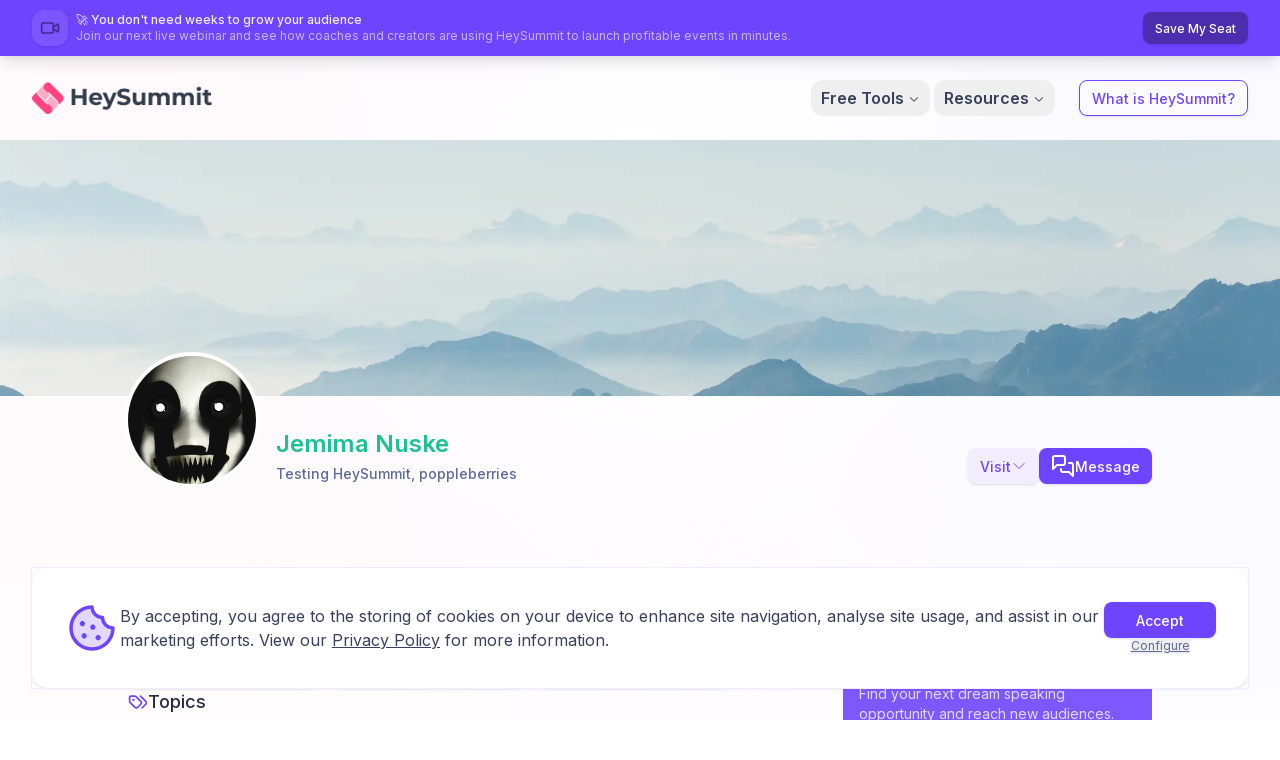

--- FILE ---
content_type: text/html; charset=utf-8
request_url: https://heysummit.com/speakers/jemima-nuske
body_size: 43182
content:
<!DOCTYPE html><html lang="en" class="__className_f367f3"><head><meta charSet="utf-8"/><meta name="viewport" content="width=device-width, initial-scale=1"/><link rel="preload" as="image" imageSrcSet="/_next/image?url=%2F_next%2Fstatic%2Fmedia%2Fheysummit-logo.31fb46f6.png&amp;w=800&amp;q=75 1x, /_next/image?url=%2F_next%2Fstatic%2Fmedia%2Fheysummit-logo.31fb46f6.png&amp;w=1920&amp;q=75 2x"/><link rel="preload" as="image" imageSrcSet="/_next/image?url=https%3A%2F%2Fs3.amazonaws.com%2Fheysummit-production%2Fmedia%2Fuploads%2Fdirectory%2FsnGJtbeD9SLzDMGx8KRcGU.jpg&amp;w=348&amp;q=75 348w, /_next/image?url=https%3A%2F%2Fs3.amazonaws.com%2Fheysummit-production%2Fmedia%2Fuploads%2Fdirectory%2FsnGJtbeD9SLzDMGx8KRcGU.jpg&amp;w=370&amp;q=75 370w, /_next/image?url=https%3A%2F%2Fs3.amazonaws.com%2Fheysummit-production%2Fmedia%2Fuploads%2Fdirectory%2FsnGJtbeD9SLzDMGx8KRcGU.jpg&amp;w=412&amp;q=75 412w, /_next/image?url=https%3A%2F%2Fs3.amazonaws.com%2Fheysummit-production%2Fmedia%2Fuploads%2Fdirectory%2FsnGJtbeD9SLzDMGx8KRcGU.jpg&amp;w=640&amp;q=75 640w, /_next/image?url=https%3A%2F%2Fs3.amazonaws.com%2Fheysummit-production%2Fmedia%2Fuploads%2Fdirectory%2FsnGJtbeD9SLzDMGx8KRcGU.jpg&amp;w=721&amp;q=75 721w, /_next/image?url=https%3A%2F%2Fs3.amazonaws.com%2Fheysummit-production%2Fmedia%2Fuploads%2Fdirectory%2FsnGJtbeD9SLzDMGx8KRcGU.jpg&amp;w=750&amp;q=75 750w, /_next/image?url=https%3A%2F%2Fs3.amazonaws.com%2Fheysummit-production%2Fmedia%2Fuploads%2Fdirectory%2FsnGJtbeD9SLzDMGx8KRcGU.jpg&amp;w=828&amp;q=75 828w, /_next/image?url=https%3A%2F%2Fs3.amazonaws.com%2Fheysummit-production%2Fmedia%2Fuploads%2Fdirectory%2FsnGJtbeD9SLzDMGx8KRcGU.jpg&amp;w=1080&amp;q=75 1080w, /_next/image?url=https%3A%2F%2Fs3.amazonaws.com%2Fheysummit-production%2Fmedia%2Fuploads%2Fdirectory%2FsnGJtbeD9SLzDMGx8KRcGU.jpg&amp;w=1200&amp;q=75 1200w, /_next/image?url=https%3A%2F%2Fs3.amazonaws.com%2Fheysummit-production%2Fmedia%2Fuploads%2Fdirectory%2FsnGJtbeD9SLzDMGx8KRcGU.jpg&amp;w=1350&amp;q=75 1350w, /_next/image?url=https%3A%2F%2Fs3.amazonaws.com%2Fheysummit-production%2Fmedia%2Fuploads%2Fdirectory%2FsnGJtbeD9SLzDMGx8KRcGU.jpg&amp;w=1920&amp;q=75 1920w, /_next/image?url=https%3A%2F%2Fs3.amazonaws.com%2Fheysummit-production%2Fmedia%2Fuploads%2Fdirectory%2FsnGJtbeD9SLzDMGx8KRcGU.jpg&amp;w=2048&amp;q=75 2048w, /_next/image?url=https%3A%2F%2Fs3.amazonaws.com%2Fheysummit-production%2Fmedia%2Fuploads%2Fdirectory%2FsnGJtbeD9SLzDMGx8KRcGU.jpg&amp;w=3840&amp;q=75 3840w" imageSizes="100vw"/><style data-precedence="next" data-href="/_next/static/css/f14280a5fb367356.css /_next/static/css/7e7d96b1e6991756.css">*,:after,:before{--tw-border-spacing-x:0;--tw-border-spacing-y:0;--tw-translate-x:0;--tw-translate-y:0;--tw-rotate:0;--tw-skew-x:0;--tw-skew-y:0;--tw-scale-x:1;--tw-scale-y:1;--tw-pan-x: ;--tw-pan-y: ;--tw-pinch-zoom: ;--tw-scroll-snap-strictness:proximity;--tw-gradient-from-position: ;--tw-gradient-via-position: ;--tw-gradient-to-position: ;--tw-ordinal: ;--tw-slashed-zero: ;--tw-numeric-figure: ;--tw-numeric-spacing: ;--tw-numeric-fraction: ;--tw-ring-inset: ;--tw-ring-offset-width:0px;--tw-ring-offset-color:#fff;--tw-ring-color:rgba(59,130,246,.5);--tw-ring-offset-shadow:0 0 #0000;--tw-ring-shadow:0 0 #0000;--tw-shadow:0 0 #0000;--tw-shadow-colored:0 0 #0000;--tw-blur: ;--tw-brightness: ;--tw-contrast: ;--tw-grayscale: ;--tw-hue-rotate: ;--tw-invert: ;--tw-saturate: ;--tw-sepia: ;--tw-drop-shadow: ;--tw-backdrop-blur: ;--tw-backdrop-brightness: ;--tw-backdrop-contrast: ;--tw-backdrop-grayscale: ;--tw-backdrop-hue-rotate: ;--tw-backdrop-invert: ;--tw-backdrop-opacity: ;--tw-backdrop-saturate: ;--tw-backdrop-sepia: ;--tw-contain-size: ;--tw-contain-layout: ;--tw-contain-paint: ;--tw-contain-style: }::backdrop{--tw-border-spacing-x:0;--tw-border-spacing-y:0;--tw-translate-x:0;--tw-translate-y:0;--tw-rotate:0;--tw-skew-x:0;--tw-skew-y:0;--tw-scale-x:1;--tw-scale-y:1;--tw-pan-x: ;--tw-pan-y: ;--tw-pinch-zoom: ;--tw-scroll-snap-strictness:proximity;--tw-gradient-from-position: ;--tw-gradient-via-position: ;--tw-gradient-to-position: ;--tw-ordinal: ;--tw-slashed-zero: ;--tw-numeric-figure: ;--tw-numeric-spacing: ;--tw-numeric-fraction: ;--tw-ring-inset: ;--tw-ring-offset-width:0px;--tw-ring-offset-color:#fff;--tw-ring-color:rgba(59,130,246,.5);--tw-ring-offset-shadow:0 0 #0000;--tw-ring-shadow:0 0 #0000;--tw-shadow:0 0 #0000;--tw-shadow-colored:0 0 #0000;--tw-blur: ;--tw-brightness: ;--tw-contrast: ;--tw-grayscale: ;--tw-hue-rotate: ;--tw-invert: ;--tw-saturate: ;--tw-sepia: ;--tw-drop-shadow: ;--tw-backdrop-blur: ;--tw-backdrop-brightness: ;--tw-backdrop-contrast: ;--tw-backdrop-grayscale: ;--tw-backdrop-hue-rotate: ;--tw-backdrop-invert: ;--tw-backdrop-opacity: ;--tw-backdrop-saturate: ;--tw-backdrop-sepia: ;--tw-contain-size: ;--tw-contain-layout: ;--tw-contain-paint: ;--tw-contain-style: }/*! tailwindcss v3.4.19 | MIT License | https://tailwindcss.com*/*,:after,:before{border:0 solid #bec4d6;box-sizing:border-box}:after,:before{--tw-content:""}:host,html{line-height:1.5;-webkit-text-size-adjust:100%;font-family:Inter var,sans-serif;font-feature-settings:normal;font-variation-settings:normal;-moz-tab-size:4;-o-tab-size:4;tab-size:4;-webkit-tap-highlight-color:transparent}body{line-height:inherit;margin:0}hr{border-top-width:1px;color:inherit;height:0}abbr:where([title]){-webkit-text-decoration:underline dotted;text-decoration:underline dotted}h1,h2,h3,h4,h5,h6{font-size:inherit;font-weight:inherit}a{color:inherit;text-decoration:inherit}b,strong{font-weight:bolder}code,kbd,pre,samp{font-family:ui-monospace,SFMono-Regular,Menlo,Monaco,Consolas,Liberation Mono,Courier New,monospace;font-feature-settings:normal;font-size:1em;font-variation-settings:normal}small{font-size:80%}sub,sup{font-size:75%;line-height:0;position:relative;vertical-align:baseline}sub{bottom:-.25em}sup{top:-.5em}table{border-collapse:collapse;border-color:inherit;text-indent:0}button,input,optgroup,select,textarea{color:inherit;font-family:inherit;font-feature-settings:inherit;font-size:100%;font-variation-settings:inherit;font-weight:inherit;letter-spacing:inherit;line-height:inherit;margin:0;padding:0}button,select{text-transform:none}button,input:where([type=button]),input:where([type=reset]),input:where([type=submit]){-webkit-appearance:button;background-color:transparent;background-image:none}:-moz-focusring{outline:auto}:-moz-ui-invalid{box-shadow:none}progress{vertical-align:baseline}::-webkit-inner-spin-button,::-webkit-outer-spin-button{height:auto}[type=search]{-webkit-appearance:textfield;outline-offset:-2px}::-webkit-search-decoration{-webkit-appearance:none}::-webkit-file-upload-button{-webkit-appearance:button;font:inherit}summary{display:list-item}blockquote,dd,dl,fieldset,figure,h1,h2,h3,h4,h5,h6,hr,p,pre{margin:0}fieldset,legend{padding:0}menu,ol,ul{list-style:none;margin:0;padding:0}dialog{padding:0}textarea{resize:vertical}input::-moz-placeholder,textarea::-moz-placeholder{color:#7d89ad}input::placeholder,textarea::placeholder{color:#7d89ad}[role=button],button{cursor:pointer}:disabled{cursor:default}audio,canvas,embed,iframe,img,object,svg,video{display:block;vertical-align:middle}img,video{height:auto;max-width:100%}[hidden]:where(:not([hidden=until-found])){display:none}input:where(:not([type])),input:where([type=date]),input:where([type=datetime-local]),input:where([type=email]),input:where([type=month]),input:where([type=number]),input:where([type=password]),input:where([type=search]),input:where([type=tel]),input:where([type=text]),input:where([type=time]),input:where([type=url]),input:where([type=week]),select,select:where([multiple]),textarea{-webkit-appearance:none;-moz-appearance:none;appearance:none;background-color:#fff;border-color:#6d7aa2;border-radius:0;border-width:1px;font-size:1rem;line-height:1.5rem;padding:.5rem .75rem;--tw-shadow:0 0 #0000}input:where(:not([type])):focus,input:where([type=date]):focus,input:where([type=datetime-local]):focus,input:where([type=email]):focus,input:where([type=month]):focus,input:where([type=number]):focus,input:where([type=password]):focus,input:where([type=search]):focus,input:where([type=tel]):focus,input:where([type=text]):focus,input:where([type=time]):focus,input:where([type=url]):focus,input:where([type=week]):focus,select:focus,select:where([multiple]):focus,textarea:focus{outline:2px solid transparent;outline-offset:2px;--tw-ring-inset:var(--tw-empty,/*!*/ /*!*/);--tw-ring-offset-width:0px;--tw-ring-offset-color:#fff;--tw-ring-color:#2563eb;--tw-ring-offset-shadow:var(--tw-ring-inset) 0 0 0 var(--tw-ring-offset-width) var(--tw-ring-offset-color);--tw-ring-shadow:var(--tw-ring-inset) 0 0 0 calc(1px + var(--tw-ring-offset-width)) var(--tw-ring-color);border-color:#2563eb;box-shadow:var(--tw-ring-offset-shadow),var(--tw-ring-shadow),var(--tw-shadow)}input::-moz-placeholder,textarea::-moz-placeholder{color:#6d7aa2;opacity:1}input::placeholder,textarea::placeholder{color:#6d7aa2;opacity:1}::-webkit-datetime-edit-fields-wrapper{padding:0}::-webkit-date-and-time-value{min-height:1.5em;text-align:inherit}::-webkit-datetime-edit{display:inline-flex}::-webkit-datetime-edit,::-webkit-datetime-edit-day-field,::-webkit-datetime-edit-hour-field,::-webkit-datetime-edit-meridiem-field,::-webkit-datetime-edit-millisecond-field,::-webkit-datetime-edit-minute-field,::-webkit-datetime-edit-month-field,::-webkit-datetime-edit-second-field,::-webkit-datetime-edit-year-field{padding-bottom:0;padding-top:0}select{background-image:url("data:image/svg+xml;charset=utf-8,%3Csvg xmlns='http://www.w3.org/2000/svg' fill='none' viewBox='0 0 20 20'%3E%3Cpath stroke='%236d7aa2' stroke-linecap='round' stroke-linejoin='round' stroke-width='1.5' d='m6 8 4 4 4-4'/%3E%3C/svg%3E");background-position:right .5rem center;background-repeat:no-repeat;background-size:1.5em 1.5em;padding-right:2.5rem;-webkit-print-color-adjust:exact;print-color-adjust:exact}select:where([multiple]),select:where([size]:not([size="1"])){background-image:none;background-position:0 0;background-repeat:unset;background-size:initial;padding-right:.75rem;-webkit-print-color-adjust:unset;print-color-adjust:unset}input:where([type=checkbox]),input:where([type=radio]){-webkit-appearance:none;-moz-appearance:none;appearance:none;background-color:#fff;background-origin:border-box;border-color:#6d7aa2;border-width:1px;color:#2563eb;display:inline-block;flex-shrink:0;height:1rem;padding:0;-webkit-print-color-adjust:exact;print-color-adjust:exact;-webkit-user-select:none;-moz-user-select:none;user-select:none;vertical-align:middle;width:1rem;--tw-shadow:0 0 #0000}input:where([type=checkbox]){border-radius:0}input:where([type=radio]){border-radius:100%}input:where([type=checkbox]):focus,input:where([type=radio]):focus{outline:2px solid transparent;outline-offset:2px;--tw-ring-inset:var(--tw-empty,/*!*/ /*!*/);--tw-ring-offset-width:2px;--tw-ring-offset-color:#fff;--tw-ring-color:#2563eb;--tw-ring-offset-shadow:var(--tw-ring-inset) 0 0 0 var(--tw-ring-offset-width) var(--tw-ring-offset-color);--tw-ring-shadow:var(--tw-ring-inset) 0 0 0 calc(2px + var(--tw-ring-offset-width)) var(--tw-ring-color);box-shadow:var(--tw-ring-offset-shadow),var(--tw-ring-shadow),var(--tw-shadow)}input:where([type=checkbox]):checked,input:where([type=radio]):checked{background-color:currentColor;background-position:50%;background-repeat:no-repeat;background-size:100% 100%;border-color:transparent}input:where([type=checkbox]):checked{background-image:url("data:image/svg+xml;charset=utf-8,%3Csvg xmlns='http://www.w3.org/2000/svg' fill='%23fff' viewBox='0 0 16 16'%3E%3Cpath d='M12.207 4.793a1 1 0 0 1 0 1.414l-5 5a1 1 0 0 1-1.414 0l-2-2a1 1 0 0 1 1.414-1.414L6.5 9.086l4.293-4.293a1 1 0 0 1 1.414 0'/%3E%3C/svg%3E")}@media (forced-colors:active){input:where([type=checkbox]):checked{-webkit-appearance:auto;-moz-appearance:auto;appearance:auto}}input:where([type=radio]):checked{background-image:url("data:image/svg+xml;charset=utf-8,%3Csvg xmlns='http://www.w3.org/2000/svg' fill='%23fff' viewBox='0 0 16 16'%3E%3Ccircle cx='8' cy='8' r='3'/%3E%3C/svg%3E")}@media (forced-colors:active){input:where([type=radio]):checked{-webkit-appearance:auto;-moz-appearance:auto;appearance:auto}}input:where([type=checkbox]):checked:focus,input:where([type=checkbox]):checked:hover,input:where([type=radio]):checked:focus,input:where([type=radio]):checked:hover{background-color:currentColor;border-color:transparent}input:where([type=checkbox]):indeterminate{background-color:currentColor;background-image:url("data:image/svg+xml;charset=utf-8,%3Csvg xmlns='http://www.w3.org/2000/svg' fill='none' viewBox='0 0 16 16'%3E%3Cpath stroke='%23fff' stroke-linecap='round' stroke-linejoin='round' stroke-width='2' d='M4 8h8'/%3E%3C/svg%3E");background-position:50%;background-repeat:no-repeat;background-size:100% 100%;border-color:transparent}@media (forced-colors:active){input:where([type=checkbox]):indeterminate{-webkit-appearance:auto;-moz-appearance:auto;appearance:auto}}input:where([type=checkbox]):indeterminate:focus,input:where([type=checkbox]):indeterminate:hover{background-color:currentColor;border-color:transparent}input:where([type=file]){background:unset;border-color:inherit;border-radius:0;border-width:0;font-size:unset;line-height:inherit;padding:0}input:where([type=file]):focus{outline:1px solid ButtonText;outline:1px auto -webkit-focus-ring-color}.container{width:100%}@media (min-width:640px){.container{max-width:640px}}@media (min-width:768px){.container{max-width:768px}}@media (min-width:1024px){.container{max-width:1024px}}@media (min-width:1280px){.container{max-width:1280px}}@media (min-width:1536px){.container{max-width:1536px}}.container{margin-left:auto;margin-right:auto;max-width:80rem;padding:1.5rem}@media (min-width:1024px){.container{padding-left:2rem;padding-right:2rem}}@media (min-width:640px){.container-sm-above{margin-left:auto;margin-right:auto;max-width:80rem;padding:1.5rem}}@media (min-width:1024px){.container-sm-above{padding-left:2rem;padding-right:2rem}}.prose-default{color:var(--tw-prose-body);max-width:65ch}.prose-default :where(p):not(:where([class~=not-prose],[class~=not-prose] *)){margin-bottom:1.25em;margin-top:1.25em}.prose-default :where([class~=lead]):not(:where([class~=not-prose],[class~=not-prose] *)){color:var(--tw-prose-lead);font-size:1.25em;line-height:1.6;margin-bottom:1.2em;margin-top:1.2em}.prose-default :where(a):not(:where([class~=not-prose],[class~=not-prose] *)){color:var(--tw-prose-links);font-weight:500;text-decoration:underline}.prose-default :where(strong):not(:where([class~=not-prose],[class~=not-prose] *)){color:var(--tw-prose-bold);font-weight:600}.prose-default :where(a strong):not(:where([class~=not-prose],[class~=not-prose] *)){color:inherit}.prose-default :where(blockquote strong):not(:where([class~=not-prose],[class~=not-prose] *)){color:inherit}.prose-default :where(thead th strong):not(:where([class~=not-prose],[class~=not-prose] *)){color:inherit}.prose-default :where(ol):not(:where([class~=not-prose],[class~=not-prose] *)){list-style-type:decimal;margin-bottom:1.25em;margin-top:1.25em;padding-inline-start:1.625em}.prose-default :where(ol[type=A]):not(:where([class~=not-prose],[class~=not-prose] *)){list-style-type:upper-alpha}.prose-default :where(ol[type=a]):not(:where([class~=not-prose],[class~=not-prose] *)){list-style-type:lower-alpha}.prose-default :where(ol[type=A s]):not(:where([class~=not-prose],[class~=not-prose] *)){list-style-type:upper-alpha}.prose-default :where(ol[type=a s]):not(:where([class~=not-prose],[class~=not-prose] *)){list-style-type:lower-alpha}.prose-default :where(ol[type=I]):not(:where([class~=not-prose],[class~=not-prose] *)){list-style-type:upper-roman}.prose-default :where(ol[type=i]):not(:where([class~=not-prose],[class~=not-prose] *)){list-style-type:lower-roman}.prose-default :where(ol[type=I s]):not(:where([class~=not-prose],[class~=not-prose] *)){list-style-type:upper-roman}.prose-default :where(ol[type=i s]):not(:where([class~=not-prose],[class~=not-prose] *)){list-style-type:lower-roman}.prose-default :where(ol[type="1"]):not(:where([class~=not-prose],[class~=not-prose] *)){list-style-type:decimal}.prose-default :where(ul):not(:where([class~=not-prose],[class~=not-prose] *)){list-style-type:disc;margin-bottom:1.25em;margin-top:1.25em;padding-inline-start:1.625em}.prose-default :where(ol>li):not(:where([class~=not-prose],[class~=not-prose] *))::marker{color:var(--tw-prose-counters);font-weight:400}.prose-default :where(ul>li):not(:where([class~=not-prose],[class~=not-prose] *))::marker{color:var(--tw-prose-bullets)}.prose-default :where(dt):not(:where([class~=not-prose],[class~=not-prose] *)){color:var(--tw-prose-headings);font-weight:600;margin-top:1.25em}.prose-default :where(hr):not(:where([class~=not-prose],[class~=not-prose] *)){border-color:var(--tw-prose-hr);border-top-width:1px;margin-bottom:3em;margin-top:3em}.prose-default :where(blockquote):not(:where([class~=not-prose],[class~=not-prose] *)){border-inline-start-color:var(--tw-prose-quote-borders);border-inline-start-width:.25rem;color:var(--tw-prose-quotes);font-style:italic;font-weight:500;margin-bottom:1.6em;margin-top:1.6em;quotes:"\201C""\201D""\2018""\2019"}.prose-default :where(blockquote p:first-of-type):not(:where([class~=not-prose],[class~=not-prose] *)):before{content:open-quote}.prose-default :where(blockquote p:last-of-type):not(:where([class~=not-prose],[class~=not-prose] *)):after{content:close-quote}.prose-default :where(h1):not(:where([class~=not-prose],[class~=not-prose] *)){color:var(--tw-prose-headings);font-size:2.25em;font-weight:800;line-height:1.1111111;margin-bottom:.8888889em}.prose-default :where(h1 strong):not(:where([class~=not-prose],[class~=not-prose] *)){color:inherit;font-weight:900}.prose-default :where(h2):not(:where([class~=not-prose],[class~=not-prose] *)){color:var(--tw-prose-headings);font-size:1.5em;font-weight:700;margin-bottom:1em;margin-top:2em}.prose-default :where(h2 strong):not(:where([class~=not-prose],[class~=not-prose] *)){color:inherit;font-weight:800}.prose-default :where(h3):not(:where([class~=not-prose],[class~=not-prose] *)){color:var(--tw-prose-headings);font-size:1.25em;font-weight:600;line-height:1.6;margin-bottom:.6em;margin-top:1.6em}.prose-default :where(h3 strong):not(:where([class~=not-prose],[class~=not-prose] *)){color:inherit;font-weight:700}.prose-default :where(h4):not(:where([class~=not-prose],[class~=not-prose] *)){color:var(--tw-prose-headings);font-weight:600;line-height:1.5;margin-bottom:.5em;margin-top:1.5em}.prose-default :where(h4 strong):not(:where([class~=not-prose],[class~=not-prose] *)){color:inherit;font-weight:700}.prose-default :where(img):not(:where([class~=not-prose],[class~=not-prose] *)){margin-bottom:2em;margin-top:2em}.prose-default :where(picture):not(:where([class~=not-prose],[class~=not-prose] *)){display:block;margin-bottom:2em;margin-top:2em}.prose-default :where(video):not(:where([class~=not-prose],[class~=not-prose] *)){margin-bottom:2em;margin-top:2em}.prose-default :where(kbd):not(:where([class~=not-prose],[class~=not-prose] *)){box-shadow:0 0 0 1px var(--tw-prose-kbd-shadows),0 3px 0 var(--tw-prose-kbd-shadows);color:var(--tw-prose-kbd);font-family:inherit;font-size:.875em;font-weight:500;padding-inline-end:.375em;padding-bottom:.1875em;padding-top:.1875em;padding-inline-start:.375em}.prose-default :where(code):not(:where([class~=not-prose],[class~=not-prose] *)){color:var(--tw-prose-code);font-size:.875em;font-weight:600}.prose-default :where(code):not(:where([class~=not-prose],[class~=not-prose] *)):before{content:"`"}.prose-default :where(code):not(:where([class~=not-prose],[class~=not-prose] *)):after{content:"`"}.prose-default :where(a code):not(:where([class~=not-prose],[class~=not-prose] *)){color:inherit}.prose-default :where(h1 code):not(:where([class~=not-prose],[class~=not-prose] *)){color:inherit}.prose-default :where(h2 code):not(:where([class~=not-prose],[class~=not-prose] *)){color:inherit;font-size:.875em}.prose-default :where(h3 code):not(:where([class~=not-prose],[class~=not-prose] *)){color:inherit;font-size:.9em}.prose-default :where(h4 code):not(:where([class~=not-prose],[class~=not-prose] *)){color:inherit}.prose-default :where(blockquote code):not(:where([class~=not-prose],[class~=not-prose] *)){color:inherit}.prose-default :where(thead th code):not(:where([class~=not-prose],[class~=not-prose] *)){color:inherit}.prose-default :where(pre):not(:where([class~=not-prose],[class~=not-prose] *)){background-color:var(--tw-prose-pre-bg);color:var(--tw-prose-pre-code);font-size:.875em;font-weight:400;line-height:1.7142857;margin-bottom:1.7142857em;margin-top:1.7142857em;overflow-x:auto;padding-inline-end:1.1428571em;padding-bottom:.8571429em;padding-top:.8571429em;padding-inline-start:1.1428571em}.prose-default :where(pre code):not(:where([class~=not-prose],[class~=not-prose] *)){background-color:transparent;border-radius:0;border-width:0;color:inherit;font-family:inherit;font-size:inherit;font-weight:inherit;line-height:inherit;padding:0}.prose-default :where(pre code):not(:where([class~=not-prose],[class~=not-prose] *)):before{content:none}.prose-default :where(pre code):not(:where([class~=not-prose],[class~=not-prose] *)):after{content:none}.prose-default :where(table):not(:where([class~=not-prose],[class~=not-prose] *)){font-size:.875em;line-height:1.7142857;margin-bottom:2em;margin-top:2em;table-layout:auto;width:100%}.prose-default :where(thead):not(:where([class~=not-prose],[class~=not-prose] *)){border-bottom-color:var(--tw-prose-th-borders);border-bottom-width:1px}.prose-default :where(thead th):not(:where([class~=not-prose],[class~=not-prose] *)){color:var(--tw-prose-headings);font-weight:600;padding-inline-end:.5714286em;padding-bottom:.5714286em;padding-inline-start:.5714286em;vertical-align:bottom}.prose-default :where(tbody tr):not(:where([class~=not-prose],[class~=not-prose] *)){border-bottom-color:var(--tw-prose-td-borders);border-bottom-width:1px}.prose-default :where(tbody tr:last-child):not(:where([class~=not-prose],[class~=not-prose] *)){border-bottom-width:0}.prose-default :where(tbody td):not(:where([class~=not-prose],[class~=not-prose] *)){vertical-align:baseline}.prose-default :where(tfoot):not(:where([class~=not-prose],[class~=not-prose] *)){border-top-color:var(--tw-prose-th-borders);border-top-width:1px}.prose-default :where(tfoot td):not(:where([class~=not-prose],[class~=not-prose] *)){vertical-align:top}.prose-default :where(th,td):not(:where([class~=not-prose],[class~=not-prose] *)){text-align:start}.prose-default :where(figcaption):not(:where([class~=not-prose],[class~=not-prose] *)){color:var(--tw-prose-captions);font-size:.875em;line-height:1.4285714;margin-top:.8571429em}.prose-default{--tw-prose-body:#374151;--tw-prose-headings:#111827;--tw-prose-lead:#4b5563;--tw-prose-links:#111827;--tw-prose-bold:#111827;--tw-prose-counters:#6b7280;--tw-prose-bullets:#d1d5db;--tw-prose-hr:#e5e7eb;--tw-prose-quotes:#111827;--tw-prose-quote-borders:#e5e7eb;--tw-prose-captions:#6b7280;--tw-prose-kbd:#111827;--tw-prose-kbd-shadows:rgba(17,24,39,.1);--tw-prose-code:#111827;--tw-prose-pre-code:#e5e7eb;--tw-prose-pre-bg:#1f2937;--tw-prose-th-borders:#d1d5db;--tw-prose-td-borders:#e5e7eb;--tw-prose-invert-body:#d1d5db;--tw-prose-invert-headings:#fff;--tw-prose-invert-lead:#9ca3af;--tw-prose-invert-links:#fff;--tw-prose-invert-bold:#fff;--tw-prose-invert-counters:#9ca3af;--tw-prose-invert-bullets:#4b5563;--tw-prose-invert-hr:#374151;--tw-prose-invert-quotes:#f3f4f6;--tw-prose-invert-quote-borders:#374151;--tw-prose-invert-captions:#9ca3af;--tw-prose-invert-kbd:#fff;--tw-prose-invert-kbd-shadows:hsla(0,0%,100%,.1);--tw-prose-invert-code:#fff;--tw-prose-invert-pre-code:#d1d5db;--tw-prose-invert-pre-bg:rgba(0,0,0,.5);--tw-prose-invert-th-borders:#4b5563;--tw-prose-invert-td-borders:#374151;font-size:1rem;line-height:1.75}.prose-default :where(li):not(:where([class~=not-prose],[class~=not-prose] *)){margin-bottom:.5em;margin-top:.5em}.prose-default :where(ol>li):not(:where([class~=not-prose],[class~=not-prose] *)){padding-inline-start:.375em}.prose-default :where(ul>li):not(:where([class~=not-prose],[class~=not-prose] *)){padding-inline-start:.375em}.prose-default :where(.prose>ul>li p):not(:where([class~=not-prose],[class~=not-prose] *)){margin-bottom:.75em;margin-top:.75em}.prose-default :where(.prose>ul>li>p:first-child):not(:where([class~=not-prose],[class~=not-prose] *)){margin-top:1.25em}.prose-default :where(.prose>ul>li>p:last-child):not(:where([class~=not-prose],[class~=not-prose] *)){margin-bottom:1.25em}.prose-default :where(.prose>ol>li>p:first-child):not(:where([class~=not-prose],[class~=not-prose] *)){margin-top:1.25em}.prose-default :where(.prose>ol>li>p:last-child):not(:where([class~=not-prose],[class~=not-prose] *)){margin-bottom:1.25em}.prose-default :where(ul ul,ul ol,ol ul,ol ol):not(:where([class~=not-prose],[class~=not-prose] *)){margin-bottom:.75em;margin-top:.75em}.prose-default :where(dl):not(:where([class~=not-prose],[class~=not-prose] *)){margin-bottom:1.25em;margin-top:1.25em}.prose-default :where(dd):not(:where([class~=not-prose],[class~=not-prose] *)){margin-top:.5em;padding-inline-start:1.625em}.prose-default :where(tbody td,tfoot td):not(:where([class~=not-prose],[class~=not-prose] *)){padding-inline-end:.5714286em;padding-bottom:.5714286em;padding-top:.5714286em;padding-inline-start:.5714286em}.prose-default :where(figure):not(:where([class~=not-prose],[class~=not-prose] *)){margin-bottom:2em;margin-top:2em}.prose-default :where(.prose>:first-child):not(:where([class~=not-prose],[class~=not-prose] *)){margin-top:0}.prose-default :where(.prose>:last-child):not(:where([class~=not-prose],[class~=not-prose] *)){margin-bottom:0}.prose-default{font-size:1.125rem;line-height:1.7777778}.prose-default :where(p):not(:where([class~=not-prose],[class~=not-prose] *)){margin-bottom:1.3333333em;margin-top:1.3333333em}.prose-default :where([class~=lead]):not(:where([class~=not-prose],[class~=not-prose] *)){font-size:1.2222222em;line-height:1.4545455;margin-bottom:1.0909091em;margin-top:1.0909091em}.prose-default :where(blockquote):not(:where([class~=not-prose],[class~=not-prose] *)){margin-bottom:1.6666667em;margin-top:1.6666667em;padding-inline-start:1em}.prose-default :where(h1):not(:where([class~=not-prose],[class~=not-prose] *)){font-size:2.6666667em;line-height:1;margin-bottom:.8333333em;margin-top:0}.prose-default :where(h2):not(:where([class~=not-prose],[class~=not-prose] *)){font-size:1.6666667em;line-height:1.3333333;margin-bottom:1.0666667em;margin-top:1.8666667em}.prose-default :where(h3):not(:where([class~=not-prose],[class~=not-prose] *)){font-size:1.3333333em;line-height:1.5;margin-bottom:.6666667em;margin-top:1.6666667em}.prose-default :where(h4):not(:where([class~=not-prose],[class~=not-prose] *)){line-height:1.5555556;margin-bottom:.4444444em;margin-top:1.7777778em}.prose-default :where(img):not(:where([class~=not-prose],[class~=not-prose] *)){margin-bottom:1.7777778em;margin-top:1.7777778em}.prose-default :where(picture):not(:where([class~=not-prose],[class~=not-prose] *)){margin-bottom:1.7777778em;margin-top:1.7777778em}.prose-default :where(picture>img):not(:where([class~=not-prose],[class~=not-prose] *)){margin-bottom:0;margin-top:0}.prose-default :where(video):not(:where([class~=not-prose],[class~=not-prose] *)){margin-bottom:1.7777778em;margin-top:1.7777778em}.prose-default :where(kbd):not(:where([class~=not-prose],[class~=not-prose] *)){border-radius:.3125rem;font-size:.8888889em;padding-inline-end:.4444444em;padding-bottom:.2222222em;padding-top:.2222222em;padding-inline-start:.4444444em}.prose-default :where(code):not(:where([class~=not-prose],[class~=not-prose] *)){font-size:.8888889em}.prose-default :where(h2 code):not(:where([class~=not-prose],[class~=not-prose] *)){font-size:.8666667em}.prose-default :where(h3 code):not(:where([class~=not-prose],[class~=not-prose] *)){font-size:.875em}.prose-default :where(pre):not(:where([class~=not-prose],[class~=not-prose] *)){border-radius:.375rem;font-size:.8888889em;line-height:1.75;margin-bottom:2em;margin-top:2em;padding-inline-end:1.5em;padding-bottom:1em;padding-top:1em;padding-inline-start:1.5em}.prose-default :where(ol):not(:where([class~=not-prose],[class~=not-prose] *)){margin-bottom:1.3333333em;margin-top:1.3333333em;padding-inline-start:1.5555556em}.prose-default :where(ul):not(:where([class~=not-prose],[class~=not-prose] *)){margin-bottom:1.3333333em;margin-top:1.3333333em;padding-inline-start:1.5555556em}.prose-default :where(li):not(:where([class~=not-prose],[class~=not-prose] *)){margin-bottom:.6666667em;margin-top:.6666667em}.prose-default :where(ol>li):not(:where([class~=not-prose],[class~=not-prose] *)){padding-inline-start:.4444444em}.prose-default :where(ul>li):not(:where([class~=not-prose],[class~=not-prose] *)){padding-inline-start:.4444444em}.prose-default :where(.prose-lg>ul>li p):not(:where([class~=not-prose],[class~=not-prose] *)){margin-bottom:.8888889em;margin-top:.8888889em}.prose-default :where(.prose-lg>ul>li>p:first-child):not(:where([class~=not-prose],[class~=not-prose] *)){margin-top:1.3333333em}.prose-default :where(.prose-lg>ul>li>p:last-child):not(:where([class~=not-prose],[class~=not-prose] *)){margin-bottom:1.3333333em}.prose-default :where(.prose-lg>ol>li>p:first-child):not(:where([class~=not-prose],[class~=not-prose] *)){margin-top:1.3333333em}.prose-default :where(.prose-lg>ol>li>p:last-child):not(:where([class~=not-prose],[class~=not-prose] *)){margin-bottom:1.3333333em}.prose-default :where(ul ul,ul ol,ol ul,ol ol):not(:where([class~=not-prose],[class~=not-prose] *)){margin-bottom:.8888889em;margin-top:.8888889em}.prose-default :where(dl):not(:where([class~=not-prose],[class~=not-prose] *)){margin-bottom:1.3333333em;margin-top:1.3333333em}.prose-default :where(dt):not(:where([class~=not-prose],[class~=not-prose] *)){margin-top:1.3333333em}.prose-default :where(dd):not(:where([class~=not-prose],[class~=not-prose] *)){margin-top:.6666667em;padding-inline-start:1.5555556em}.prose-default :where(hr):not(:where([class~=not-prose],[class~=not-prose] *)){margin-bottom:3.1111111em;margin-top:3.1111111em}.prose-default :where(hr+*):not(:where([class~=not-prose],[class~=not-prose] *)){margin-top:0}.prose-default :where(h2+*):not(:where([class~=not-prose],[class~=not-prose] *)){margin-top:0}.prose-default :where(h3+*):not(:where([class~=not-prose],[class~=not-prose] *)){margin-top:0}.prose-default :where(h4+*):not(:where([class~=not-prose],[class~=not-prose] *)){margin-top:0}.prose-default :where(table):not(:where([class~=not-prose],[class~=not-prose] *)){font-size:.8888889em;line-height:1.5}.prose-default :where(thead th):not(:where([class~=not-prose],[class~=not-prose] *)){padding-inline-end:.75em;padding-bottom:.75em;padding-inline-start:.75em}.prose-default :where(thead th:first-child):not(:where([class~=not-prose],[class~=not-prose] *)){padding-inline-start:0}.prose-default :where(thead th:last-child):not(:where([class~=not-prose],[class~=not-prose] *)){padding-inline-end:0}.prose-default :where(tbody td,tfoot td):not(:where([class~=not-prose],[class~=not-prose] *)){padding-inline-end:.75em;padding-bottom:.75em;padding-top:.75em;padding-inline-start:.75em}.prose-default :where(tbody td:first-child,tfoot td:first-child):not(:where([class~=not-prose],[class~=not-prose] *)){padding-inline-start:0}.prose-default :where(tbody td:last-child,tfoot td:last-child):not(:where([class~=not-prose],[class~=not-prose] *)){padding-inline-end:0}.prose-default :where(figure):not(:where([class~=not-prose],[class~=not-prose] *)){margin-bottom:1.7777778em;margin-top:1.7777778em}.prose-default :where(figure>*):not(:where([class~=not-prose],[class~=not-prose] *)){margin-bottom:0;margin-top:0}.prose-default :where(figcaption):not(:where([class~=not-prose],[class~=not-prose] *)){font-size:.8888889em;line-height:1.5;margin-top:1em}.prose-default :where(.prose-lg>:first-child):not(:where([class~=not-prose],[class~=not-prose] *)){margin-top:0}.prose-default :where(.prose-lg>:last-child):not(:where([class~=not-prose],[class~=not-prose] *)){margin-bottom:0}.prose-default{--tw-text-opacity:1;color:rgb(74 86 122/var(--tw-text-opacity,1))}.prose-default :is(:where(h1,h2,h3,h4,h5,h6,th):not(:where([class~=not-prose],[class~=not-prose] *))){--tw-text-opacity:1;color:rgb(37 43 61/var(--tw-text-opacity,1))}.prose-default :is(:where(h2):not(:where([class~=not-prose],[class~=not-prose] *))){font-size:1.5rem;line-height:2rem;margin-bottom:1rem;--tw-text-opacity:1;color:rgb(28 194 145/var(--tw-text-opacity,1))}.prose-default :is(:where(h3):not(:where([class~=not-prose],[class~=not-prose] *))){font-size:1.25rem;line-height:1.75rem;--tw-text-opacity:1;color:rgb(56 64 91/var(--tw-text-opacity,1))}.prose-default :is(:where(a):not(:where([class~=not-prose],[class~=not-prose] *))){font-weight:400;--tw-text-opacity:1;color:rgb(110 68 255/var(--tw-text-opacity,1))}.prose-default :is(:where(a):not(:where([class~=not-prose],[class~=not-prose] *))):hover{--tw-text-opacity:1;color:rgb(110 68 255/var(--tw-text-opacity,1))}.prose-default :is(:where(ul):not(:where([class~=not-prose],[class~=not-prose] *))){margin-bottom:1rem;margin-top:0}.prose-default :is(:where(li):not(:where([class~=not-prose],[class~=not-prose] *))){margin-bottom:.25rem;margin-top:.25rem}.prose-default :is(:where(img):not(:where([class~=not-prose],[class~=not-prose] *))){border-radius:.75rem;margin-left:auto;margin-right:auto;width:100%}@media (min-width:768px){.prose-default :is(:where(img):not(:where([class~=not-prose],[class~=not-prose] *))){width:75%}}.prose-default ul ::marker{color:#1cc291}.prose-default ul::marker{color:#1cc291}.prose-default ul li p{margin-bottom:0;margin-top:0;--tw-text-opacity:1;color:rgb(74 86 122/var(--tw-text-opacity,1))}.prose-default.size-sm{font-size:1rem;line-height:1.75rem}.sr-only{height:1px;margin:-1px;overflow:hidden;padding:0;position:absolute;width:1px;clip:rect(0,0,0,0);border-width:0;white-space:nowrap}.pointer-events-none{pointer-events:none}.pointer-events-auto{pointer-events:auto}.visible{visibility:visible}.invisible{visibility:hidden}.fixed{position:fixed}.absolute{position:absolute}.relative{position:relative}.sticky{position:sticky}.-inset-0{inset:0}.-inset-1\.5{inset:-.375rem}.inset-0{inset:0}.inset-\[5px\]{inset:5px}.-inset-x-2{left:-.5rem;right:-.5rem}.-inset-y-0{bottom:0;top:0}.inset-x-8{left:2rem;right:2rem}.inset-y-0{bottom:0;top:0}.-bottom-16{bottom:-4rem}.-bottom-2{bottom:-.5rem}.-bottom-20{bottom:-5rem}.-left-5{left:-1.25rem}.-top-2{top:-.5rem}.bottom-0{bottom:0}.bottom-10{bottom:2.5rem}.bottom-2{bottom:.5rem}.bottom-4{bottom:1rem}.bottom-8{bottom:2rem}.bottom-\[-10px\]{bottom:-10px}.left-0{left:0}.left-1\/2{left:50%}.left-10{left:2.5rem}.left-2{left:.5rem}.left-4{left:1rem}.left-8{left:2rem}.left-\[2\%\]{left:2%}.left-auto{left:auto}.right-0{right:0}.right-2{right:.5rem}.right-4{right:1rem}.right-8{right:2rem}.right-\[0\%\]{right:0}.right-\[24\%\]{right:24%}.top-0{top:0}.top-12{top:3rem}.top-2{top:.5rem}.top-20{top:5rem}.top-28{top:7rem}.top-4{top:1rem}.top-\[-1\.5\%\]{top:-1.5%}.top-\[1px\]{top:1px}.top-\[26\.5\%\]{top:26.5%}.top-\[45\%\]{top:45%}.top-\[60\%\]{top:60%}.top-full{top:100%}.isolate{isolation:isolate}.z-0{z-index:0}.z-10{z-index:10}.z-30{z-index:30}.z-40{z-index:40}.z-50{z-index:50}.z-\[-1\]{z-index:-1}.z-\[10000000000\]{z-index:10000000000}.z-\[9999999999\]{z-index:9999999999}.z-\[99999\]{z-index:99999}.order-1{order:1}.order-2{order:2}.order-3{order:3}.order-first{order:-9999}.order-last{order:9999}.order-none{order:0}.col-span-1{grid-column:span 1/span 1}.col-span-10{grid-column:span 10/span 10}.col-span-12{grid-column:span 12/span 12}.col-span-2{grid-column:span 2/span 2}.col-span-3{grid-column:span 3/span 3}.col-span-8{grid-column:span 8/span 8}.-m-1\.5{margin:-.375rem}.-m-2\.5{margin:-.625rem}.\!mx-auto{margin-left:auto!important;margin-right:auto!important}.-mx-1{margin-left:-.25rem;margin-right:-.25rem}.-mx-3{margin-left:-.75rem;margin-right:-.75rem}.-mx-8{margin-left:-2rem;margin-right:-2rem}.-my-2{margin-bottom:-.5rem;margin-top:-.5rem}.-my-6{margin-bottom:-1.5rem;margin-top:-1.5rem}.mx-4{margin-left:1rem;margin-right:1rem}.mx-auto{margin-left:auto;margin-right:auto}.my-0{margin-bottom:0;margin-top:0}.my-1{margin-bottom:.25rem;margin-top:.25rem}.my-2{margin-bottom:.5rem;margin-top:.5rem}.\!mb-0{margin-bottom:0!important}.\!mt-0{margin-top:0!important}.\!mt-10{margin-top:2.5rem!important}.-mb-6{margin-bottom:-1.5rem}.-ml-8{margin-left:-2rem}.-ml-px{margin-left:-1px}.-mr-1{margin-right:-.25rem}.-mr-16{margin-right:-4rem}.-mr-2{margin-right:-.5rem}.-mr-24{margin-right:-6rem}.-mr-28{margin-right:-7rem}.-mr-8{margin-right:-2rem}.-mt-1{margin-top:-.25rem}.-mt-12{margin-top:-3rem}.-mt-16{margin-top:-4rem}.-mt-6{margin-top:-1.5rem}.-mt-px{margin-top:-1px}.mb-0{margin-bottom:0}.mb-1{margin-bottom:.25rem}.mb-12{margin-bottom:3rem}.mb-2{margin-bottom:.5rem}.mb-3{margin-bottom:.75rem}.mb-4{margin-bottom:1rem}.mb-5{margin-bottom:1.25rem}.mb-6{margin-bottom:1.5rem}.mb-8{margin-bottom:2rem}.mb-\[-110px\]{margin-bottom:-110px}.mb-\[450px\]{margin-bottom:450px}.ml-1{margin-left:.25rem}.ml-2{margin-left:.5rem}.ml-3{margin-left:.75rem}.ml-4{margin-left:1rem}.ml-6{margin-left:1.5rem}.ml-8{margin-left:2rem}.ml-auto{margin-left:auto}.mr-16{margin-right:4rem}.mr-2{margin-right:.5rem}.mr-4{margin-right:1rem}.mt-0{margin-top:0}.mt-1{margin-top:.25rem}.mt-10{margin-top:2.5rem}.mt-12{margin-top:3rem}.mt-16{margin-top:4rem}.mt-2{margin-top:.5rem}.mt-2\.5{margin-top:.625rem}.mt-20{margin-top:5rem}.mt-24{margin-top:6rem}.mt-3{margin-top:.75rem}.mt-32{margin-top:8rem}.mt-4{margin-top:1rem}.mt-48{margin-top:12rem}.mt-5{margin-top:1.25rem}.mt-6{margin-top:1.5rem}.mt-8{margin-top:2rem}.mt-\[0px\]{margin-top:0}.mt-\[2px\]{margin-top:2px}.mt-\[48px\]{margin-top:48px}.mt-\[84px\]{margin-top:84px}.box-border{box-sizing:border-box}.line-clamp-1{display:-webkit-box;overflow:hidden;-webkit-box-orient:vertical;-webkit-line-clamp:1}.block{display:block}.inline-block{display:inline-block}.inline{display:inline}.flex{display:flex}.inline-flex{display:inline-flex}.table{display:table}.flow-root{display:flow-root}.grid{display:grid}.hidden{display:none}.aspect-\[1735\/990\]{aspect-ratio:1735/990}.aspect-\[4\/2\]{aspect-ratio:4/2}.aspect-screenstudio{aspect-ratio:4/2.9}.aspect-square{aspect-ratio:1/1}.aspect-video{aspect-ratio:16/9}.\!h-\[32px\]{height:32px!important}.h-1\.5{height:.375rem}.h-10{height:2.5rem}.h-12{height:3rem}.h-14{height:3.5rem}.h-16{height:4rem}.h-2{height:.5rem}.h-20{height:5rem}.h-24{height:6rem}.h-3{height:.75rem}.h-3\.5{height:.875rem}.h-4{height:1rem}.h-40{height:10rem}.h-5{height:1.25rem}.h-6{height:1.5rem}.h-7{height:1.75rem}.h-8{height:2rem}.h-9{height:2.25rem}.h-\[1067px\]{height:1067px}.h-\[220px\]{height:220px}.h-\[280px\]{height:280px}.h-\[32px\]{height:32px}.h-\[330px\]{height:330px}.h-\[350px\]{height:350px}.h-\[360px\]{height:360px}.h-\[370px\]{height:370px}.h-\[380px\]{height:380px}.h-\[390px\]{height:390px}.h-\[410px\]{height:410px}.h-\[44px\]{height:44px}.h-\[450px\]{height:450px}.h-\[963px\]{height:963px}.h-\[var\(--radix-navigation-menu-viewport-height\)\]{height:var(--radix-navigation-menu-viewport-height)}.h-\[var\(--radix-select-trigger-height\)\]{height:var(--radix-select-trigger-height)}.h-auto{height:auto}.h-fit{height:-moz-fit-content;height:fit-content}.h-full{height:100%}.h-px{height:1px}.max-h-0{max-height:0}.max-h-60{max-height:15rem}.max-h-8{max-height:2rem}.max-h-\[--radix-select-content-available-height\]{max-height:var(--radix-select-content-available-height)}.max-h-\[250px\]{max-height:250px}.max-h-\[500px\]{max-height:500px}.max-h-full{max-height:100%}.min-h-\[300px\]{min-height:300px}.min-h-\[380px\]{min-height:380px}.min-h-\[550px\]{min-height:550px}.min-h-\[64px\]{min-height:64px}.min-h-full{min-height:100%}.\!w-\[600px\]{width:600px!important}.w-1\/2{width:50%}.w-1\/4{width:25%}.w-10{width:2.5rem}.w-11{width:2.75rem}.w-12{width:3rem}.w-16{width:4rem}.w-2{width:.5rem}.w-20{width:5rem}.w-24{width:6rem}.w-3{width:.75rem}.w-3\.5{width:.875rem}.w-4{width:1rem}.w-5{width:1.25rem}.w-52{width:13rem}.w-6{width:1.5rem}.w-72{width:18rem}.w-8{width:2rem}.w-96{width:24rem}.w-\[1006px\]{width:1006px}.w-\[101px\]{width:101px}.w-\[32px\]{width:32px}.w-\[360px\]{width:360px}.w-\[38px\]{width:38px}.w-\[450px\]{width:450px}.w-\[600px\]{width:600px}.w-\[700px\]{width:700px}.w-\[832px\]{width:832px}.w-\[90px\]{width:90px}.w-\[calc\(100vw\*0\.17\)\]{width:17vw}.w-\[calc\(100vw\*0\.18\)\]{width:18vw}.w-\[calc\(100vw\*0\.29\)\]{width:29vw}.w-auto{width:auto}.w-fit{width:-moz-fit-content;width:fit-content}.w-full{width:100%}.w-max{width:-moz-max-content;width:max-content}.w-px{width:1px}.min-w-0{min-width:0}.min-w-\[8rem\]{min-width:8rem}.min-w-\[var\(--radix-select-trigger-width\)\]{min-width:var(--radix-select-trigger-width)}.min-w-full{min-width:100%}.max-w-2xl{max-width:42rem}.max-w-3xl{max-width:48rem}.max-w-4xl{max-width:56rem}.max-w-5xl{max-width:64rem}.max-w-7xl{max-width:80rem}.max-w-\[1000px\]{max-width:1000px}.max-w-\[180px\]{max-width:180px}.max-w-\[194px\]{max-width:194px}.max-w-\[196px\]{max-width:196px}.max-w-\[200px\]{max-width:200px}.max-w-\[216px\]{max-width:216px}.max-w-\[230px\]{max-width:230px}.max-w-\[280px\]{max-width:280px}.max-w-\[345px\]{max-width:345px}.max-w-\[350px\]{max-width:350px}.max-w-\[380px\]{max-width:380px}.max-w-\[400px\]{max-width:400px}.max-w-\[430px\]{max-width:430px}.max-w-\[440px\]{max-width:440px}.max-w-\[450px\]{max-width:450px}.max-w-\[500px\]{max-width:500px}.max-w-\[550px\]{max-width:550px}.max-w-\[590px\]{max-width:590px}.max-w-\[60px\]{max-width:60px}.max-w-\[90\%\]{max-width:90%}.max-w-fit{max-width:-moz-fit-content;max-width:fit-content}.max-w-full{max-width:100%}.max-w-lg{max-width:32rem}.max-w-max{max-width:-moz-max-content;max-width:max-content}.max-w-none{max-width:none}.max-w-sm{max-width:24rem}.max-w-xl{max-width:36rem}.max-w-xs{max-width:20rem}.flex-1{flex:1 1 0%}.flex-auto{flex:1 1 auto}.flex-none{flex:none}.flex-shrink-0,.shrink-0{flex-shrink:0}.flex-grow,.grow{flex-grow:1}.border-separate{border-collapse:separate}.border-spacing-x-8{--tw-border-spacing-x:2rem;border-spacing:var(--tw-border-spacing-x) var(--tw-border-spacing-y)}.origin-\[--radix-popover-content-transform-origin\]{transform-origin:var(--radix-popover-content-transform-origin)}.origin-\[--radix-select-content-transform-origin\]{transform-origin:var(--radix-select-content-transform-origin)}.origin-bottom{transform-origin:bottom}.origin-bottom-left{transform-origin:bottom left}.origin-bottom-right{transform-origin:bottom right}.origin-center{transform-origin:center}.origin-left{transform-origin:left}.origin-right{transform-origin:right}.origin-top{transform-origin:top}.origin-top-left{transform-origin:top left}.origin-top-right{transform-origin:top right}.-translate-x-1\/2{--tw-translate-x:-50%}.-translate-x-1\/2,.translate-x-0{transform:translate(var(--tw-translate-x),var(--tw-translate-y)) rotate(var(--tw-rotate)) skewX(var(--tw-skew-x)) skewY(var(--tw-skew-y)) scaleX(var(--tw-scale-x)) scaleY(var(--tw-scale-y))}.translate-x-0{--tw-translate-x:0px}.translate-x-1{--tw-translate-x:0.25rem}.translate-x-1,.translate-x-6{transform:translate(var(--tw-translate-x),var(--tw-translate-y)) rotate(var(--tw-rotate)) skewX(var(--tw-skew-x)) skewY(var(--tw-skew-y)) scaleX(var(--tw-scale-x)) scaleY(var(--tw-scale-y))}.translate-x-6{--tw-translate-x:1.5rem}.translate-x-full{--tw-translate-x:100%}.translate-x-full,.translate-y-0{transform:translate(var(--tw-translate-x),var(--tw-translate-y)) rotate(var(--tw-rotate)) skewX(var(--tw-skew-x)) skewY(var(--tw-skew-y)) scaleX(var(--tw-scale-x)) scaleY(var(--tw-scale-y))}.translate-y-0{--tw-translate-y:0px}.translate-y-11{--tw-translate-y:2.75rem}.-rotate-6,.translate-y-11{transform:translate(var(--tw-translate-x),var(--tw-translate-y)) rotate(var(--tw-rotate)) skewX(var(--tw-skew-x)) skewY(var(--tw-skew-y)) scaleX(var(--tw-scale-x)) scaleY(var(--tw-scale-y))}.-rotate-6{--tw-rotate:-6deg}.rotate-12{--tw-rotate:12deg}.rotate-12,.rotate-180{transform:translate(var(--tw-translate-x),var(--tw-translate-y)) rotate(var(--tw-rotate)) skewX(var(--tw-skew-x)) skewY(var(--tw-skew-y)) scaleX(var(--tw-scale-x)) scaleY(var(--tw-scale-y))}.rotate-180{--tw-rotate:180deg}.rotate-3{--tw-rotate:3deg}.rotate-3,.rotate-45{transform:translate(var(--tw-translate-x),var(--tw-translate-y)) rotate(var(--tw-rotate)) skewX(var(--tw-skew-x)) skewY(var(--tw-skew-y)) scaleX(var(--tw-scale-x)) scaleY(var(--tw-scale-y))}.rotate-45{--tw-rotate:45deg}.rotate-\[0deg\]{--tw-rotate:0deg}.rotate-\[0deg\],.rotate-\[5deg\]{transform:translate(var(--tw-translate-x),var(--tw-translate-y)) rotate(var(--tw-rotate)) skewX(var(--tw-skew-x)) skewY(var(--tw-skew-y)) scaleX(var(--tw-scale-x)) scaleY(var(--tw-scale-y))}.rotate-\[5deg\]{--tw-rotate:5deg}.scale-100{--tw-scale-x:1;--tw-scale-y:1}.scale-100,.scale-150{transform:translate(var(--tw-translate-x),var(--tw-translate-y)) rotate(var(--tw-rotate)) skewX(var(--tw-skew-x)) skewY(var(--tw-skew-y)) scaleX(var(--tw-scale-x)) scaleY(var(--tw-scale-y))}.scale-150{--tw-scale-x:1.5;--tw-scale-y:1.5}.scale-75{--tw-scale-x:.75;--tw-scale-y:.75}.scale-75,.scale-90{transform:translate(var(--tw-translate-x),var(--tw-translate-y)) rotate(var(--tw-rotate)) skewX(var(--tw-skew-x)) skewY(var(--tw-skew-y)) scaleX(var(--tw-scale-x)) scaleY(var(--tw-scale-y))}.scale-90{--tw-scale-x:.9;--tw-scale-y:.9}.scale-95{--tw-scale-x:.95;--tw-scale-y:.95}.scale-95,.scale-\[1\.7\]{transform:translate(var(--tw-translate-x),var(--tw-translate-y)) rotate(var(--tw-rotate)) skewX(var(--tw-skew-x)) skewY(var(--tw-skew-y)) scaleX(var(--tw-scale-x)) scaleY(var(--tw-scale-y))}.scale-\[1\.7\]{--tw-scale-x:1.7;--tw-scale-y:1.7}.scale-x-\[-1\]{--tw-scale-x:-1}.scale-x-\[-1\],.transform{transform:translate(var(--tw-translate-x),var(--tw-translate-y)) rotate(var(--tw-rotate)) skewX(var(--tw-skew-x)) skewY(var(--tw-skew-y)) scaleX(var(--tw-scale-x)) scaleY(var(--tw-scale-y))}@keyframes pulse{50%{opacity:.5}}.animate-pulse{animation:pulse 2s cubic-bezier(.4,0,.6,1) infinite}@keyframes spin{to{transform:rotate(1turn)}}.animate-spin{animation:spin 1s linear infinite}.\!cursor-pointer{cursor:pointer!important}.cursor-default{cursor:default}.cursor-not-allowed{cursor:not-allowed}.cursor-pointer{cursor:pointer}.touch-none{touch-action:none}.select-none{-webkit-user-select:none;-moz-user-select:none;user-select:none}.resize{resize:both}.list-none{list-style-type:none}.grid-cols-1{grid-template-columns:repeat(1,minmax(0,1fr))}.grid-cols-12{grid-template-columns:repeat(12,minmax(0,1fr))}.grid-cols-2{grid-template-columns:repeat(2,minmax(0,1fr))}.grid-cols-3{grid-template-columns:repeat(3,minmax(0,1fr))}.grid-cols-4{grid-template-columns:repeat(4,minmax(0,1fr))}.flex-col{flex-direction:column}.items-start{align-items:flex-start}.items-end{align-items:flex-end}.items-center{align-items:center}.items-baseline{align-items:baseline}.items-stretch{align-items:stretch}.justify-start{justify-content:flex-start}.justify-end{justify-content:flex-end}.justify-center{justify-content:center}.justify-between{justify-content:space-between}.justify-stretch{justify-content:stretch}.gap-0{gap:0}.gap-0\.5{gap:.125rem}.gap-1{gap:.25rem}.gap-10{gap:2.5rem}.gap-12{gap:3rem}.gap-14{gap:3.5rem}.gap-16{gap:4rem}.gap-2{gap:.5rem}.gap-3{gap:.75rem}.gap-3\.5{gap:.875rem}.gap-4{gap:1rem}.gap-5{gap:1.25rem}.gap-6{gap:1.5rem}.gap-7{gap:1.75rem}.gap-8{gap:2rem}.gap-x-1{-moz-column-gap:.25rem;column-gap:.25rem}.gap-x-2{-moz-column-gap:.5rem;column-gap:.5rem}.gap-x-2\.5{-moz-column-gap:.625rem;column-gap:.625rem}.gap-x-3{-moz-column-gap:.75rem;column-gap:.75rem}.gap-x-8{-moz-column-gap:2rem;column-gap:2rem}.gap-y-10{row-gap:2.5rem}.space-x-1>:not([hidden])~:not([hidden]){--tw-space-x-reverse:0;margin-left:calc(.25rem*(1 - var(--tw-space-x-reverse)));margin-right:calc(.25rem*var(--tw-space-x-reverse))}.space-x-4>:not([hidden])~:not([hidden]){--tw-space-x-reverse:0;margin-left:calc(1rem*(1 - var(--tw-space-x-reverse)));margin-right:calc(1rem*var(--tw-space-x-reverse))}.space-y-1>:not([hidden])~:not([hidden]){--tw-space-y-reverse:0;margin-bottom:calc(.25rem*var(--tw-space-y-reverse));margin-top:calc(.25rem*(1 - var(--tw-space-y-reverse)))}.space-y-10>:not([hidden])~:not([hidden]){--tw-space-y-reverse:0;margin-bottom:calc(2.5rem*var(--tw-space-y-reverse));margin-top:calc(2.5rem*(1 - var(--tw-space-y-reverse)))}.space-y-16>:not([hidden])~:not([hidden]){--tw-space-y-reverse:0;margin-bottom:calc(4rem*var(--tw-space-y-reverse));margin-top:calc(4rem*(1 - var(--tw-space-y-reverse)))}.space-y-2>:not([hidden])~:not([hidden]){--tw-space-y-reverse:0;margin-bottom:calc(.5rem*var(--tw-space-y-reverse));margin-top:calc(.5rem*(1 - var(--tw-space-y-reverse)))}.space-y-3>:not([hidden])~:not([hidden]){--tw-space-y-reverse:0;margin-bottom:calc(.75rem*var(--tw-space-y-reverse));margin-top:calc(.75rem*(1 - var(--tw-space-y-reverse)))}.space-y-4>:not([hidden])~:not([hidden]){--tw-space-y-reverse:0;margin-bottom:calc(1rem*var(--tw-space-y-reverse));margin-top:calc(1rem*(1 - var(--tw-space-y-reverse)))}.space-y-6>:not([hidden])~:not([hidden]){--tw-space-y-reverse:0;margin-bottom:calc(1.5rem*var(--tw-space-y-reverse));margin-top:calc(1.5rem*(1 - var(--tw-space-y-reverse)))}.divide-x>:not([hidden])~:not([hidden]){--tw-divide-x-reverse:0;border-left-width:calc(1px*(1 - var(--tw-divide-x-reverse)));border-right-width:calc(1px*var(--tw-divide-x-reverse))}.divide-y>:not([hidden])~:not([hidden]){--tw-divide-y-reverse:0;border-bottom-width:calc(1px*var(--tw-divide-y-reverse));border-top-width:calc(1px*(1 - var(--tw-divide-y-reverse)))}.divide-gray-50>:not([hidden])~:not([hidden]){--tw-divide-opacity:1;border-color:rgb(239 240 245/var(--tw-divide-opacity,1))}.divide-gray-500\/10>:not([hidden])~:not([hidden]){border-color:rgba(109,122,162,.1)}.divide-gray-900\/10>:not([hidden])~:not([hidden]){border-color:rgba(37,43,61,.1)}.divide-gray-900\/5>:not([hidden])~:not([hidden]){border-color:rgba(37,43,61,.05)}.divide-purple-50\/50>:not([hidden])~:not([hidden]){border-color:rgba(241,236,255,.5)}.self-start{align-self:flex-start}.overflow-auto{overflow:auto}.overflow-hidden{overflow:hidden}.\!overflow-visible{overflow:visible!important}.overflow-visible{overflow:visible}.overflow-y-auto{overflow-y:auto}.overflow-x-hidden{overflow-x:hidden}.truncate{overflow:hidden;text-overflow:ellipsis}.truncate,.whitespace-nowrap{white-space:nowrap}.rounded{border-radius:.25rem}.rounded-2xl{border-radius:1rem}.rounded-3xl{border-radius:1.5rem}.rounded-4xl{border-radius:2rem}.rounded-full{border-radius:9999px}.rounded-lg{border-radius:.5rem}.rounded-md{border-radius:.375rem}.rounded-none{border-radius:0}.rounded-sm{border-radius:.125rem}.rounded-xl{border-radius:.75rem}.rounded-b-none{border-bottom-left-radius:0;border-bottom-right-radius:0}.rounded-l-none{border-bottom-left-radius:0;border-top-left-radius:0}.rounded-l-xl{border-bottom-left-radius:.75rem;border-top-left-radius:.75rem}.rounded-r-md{border-bottom-right-radius:.375rem;border-top-right-radius:.375rem}.rounded-r-none{border-bottom-right-radius:0;border-top-right-radius:0}.rounded-r-xl{border-bottom-right-radius:.75rem;border-top-right-radius:.75rem}.rounded-t-2xl{border-top-left-radius:1rem;border-top-right-radius:1rem}.rounded-br-none{border-bottom-right-radius:0}.rounded-tl-3xl{border-top-left-radius:1.5rem}.rounded-tl-sm{border-top-left-radius:.125rem}.border{border-width:1px}.border-0{border-width:0}.border-2{border-width:2px}.border-y{border-top-width:1px}.border-b,.border-y{border-bottom-width:1px}.border-l-4{border-left-width:4px}.border-t{border-top-width:1px}.border-gray-100{--tw-border-opacity:1;border-color:rgb(223 225 234/var(--tw-border-opacity,1))}.border-gray-100\/50{border-color:rgba(223,225,234,.5)}.border-gray-200{--tw-border-opacity:1;border-color:rgb(190 196 214/var(--tw-border-opacity,1))}.border-gray-200\/50{border-color:rgba(190,196,214,.5)}.border-gray-300{--tw-border-opacity:1;border-color:rgb(158 166 193/var(--tw-border-opacity,1))}.border-gray-50{--tw-border-opacity:1;border-color:rgb(239 240 245/var(--tw-border-opacity,1))}.border-purple-50{--tw-border-opacity:1;border-color:rgb(241 236 255/var(--tw-border-opacity,1))}.border-purple-600{--tw-border-opacity:1;border-color:rgb(110 68 255/var(--tw-border-opacity,1))}.border-red-200{--tw-border-opacity:1;border-color:rgb(255 181 203/var(--tw-border-opacity,1))}.border-slate-200{--tw-border-opacity:1;border-color:rgb(226 232 240/var(--tw-border-opacity,1))}.border-b-gray-100\/50{border-bottom-color:rgba(223,225,234,.5)}.\!bg-purple-100\/80{background-color:rgba(226,218,255,.8)!important}.bg-black{--tw-bg-opacity:1;background-color:rgb(0 0 0/var(--tw-bg-opacity,1))}.bg-black\/25{background-color:rgba(0,0,0,.25)}.bg-black\/80{background-color:rgba(0,0,0,.8)}.bg-gray-100{--tw-bg-opacity:1;background-color:rgb(223 225 234/var(--tw-bg-opacity,1))}.bg-gray-100\/10{background-color:rgba(223,225,234,.1)}.bg-gray-200{--tw-bg-opacity:1;background-color:rgb(190 196 214/var(--tw-bg-opacity,1))}.bg-gray-50{--tw-bg-opacity:1;background-color:rgb(239 240 245/var(--tw-bg-opacity,1))}.bg-gray-50\/20{background-color:rgba(239,240,245,.2)}.bg-gray-50\/30{background-color:rgba(239,240,245,.3)}.bg-gray-50\/50{background-color:rgba(239,240,245,.5)}.bg-gray-500{--tw-bg-opacity:1;background-color:rgb(109 122 162/var(--tw-bg-opacity,1))}.bg-gray-700{--tw-bg-opacity:1;background-color:rgb(74 86 122/var(--tw-bg-opacity,1))}.bg-gray-800{--tw-bg-opacity:1;background-color:rgb(56 64 91/var(--tw-bg-opacity,1))}.bg-gray-900{--tw-bg-opacity:1;background-color:rgb(37 43 61/var(--tw-bg-opacity,1))}.bg-gray-900\/90{background-color:rgba(37,43,61,.9)}.bg-green-50{--tw-bg-opacity:1;background-color:rgb(232 249 244/var(--tw-bg-opacity,1))}.bg-green-600{--tw-bg-opacity:1;background-color:rgb(28 194 145/var(--tw-bg-opacity,1))}.bg-green-800\/10{background-color:rgba(17,116,87,.1)}.bg-purple-100\/20{background-color:rgba(226,218,255,.2)}.bg-purple-100\/30{background-color:rgba(226,218,255,.3)}.bg-purple-50{--tw-bg-opacity:1;background-color:rgb(241 236 255/var(--tw-bg-opacity,1))}.bg-purple-50\/10{background-color:rgba(241,236,255,.1)}.bg-purple-50\/20{background-color:rgba(241,236,255,.2)}.bg-purple-50\/30{background-color:rgba(241,236,255,.3)}.bg-purple-500{--tw-bg-opacity:1;background-color:rgb(125 87 255/var(--tw-bg-opacity,1))}.bg-purple-600{--tw-bg-opacity:1;background-color:rgb(110 68 255/var(--tw-bg-opacity,1))}.bg-purple-700{--tw-bg-opacity:1;background-color:rgb(88 54 204/var(--tw-bg-opacity,1))}.bg-purple-700\/50{background-color:rgba(88,54,204,.5)}.bg-purple-900{--tw-bg-opacity:1;background-color:rgb(44 27 102/var(--tw-bg-opacity,1))}.bg-purple-950\/20{background-color:rgba(22,14,51,.2)}.bg-red-100\/20{background-color:rgba(255,218,229,.2)}.bg-red-50{--tw-bg-opacity:1;background-color:rgb(255 236 242/var(--tw-bg-opacity,1))}.bg-red-600{--tw-bg-opacity:1;background-color:rgb(254 69 126/var(--tw-bg-opacity,1))}.bg-slate-100{--tw-bg-opacity:1;background-color:rgb(241 245 249/var(--tw-bg-opacity,1))}.bg-white{--tw-bg-opacity:1;background-color:rgb(255 255 255/var(--tw-bg-opacity,1))}.bg-white\/30{background-color:hsla(0,0%,100%,.3)}.bg-white\/50{background-color:hsla(0,0%,100%,.5)}.bg-white\/60{background-color:hsla(0,0%,100%,.6)}.bg-white\/80{background-color:hsla(0,0%,100%,.8)}.bg-opacity-0{--tw-bg-opacity:0}.bg-opacity-40{--tw-bg-opacity:0.4}.bg-opacity-50{--tw-bg-opacity:0.5}.bg-opacity-75{--tw-bg-opacity:0.75}.bg-opacity-90{--tw-bg-opacity:0.9}.bg-gradient-to-b{background-image:linear-gradient(to bottom,var(--tw-gradient-stops))}.bg-gradient-to-bl{background-image:linear-gradient(to bottom left,var(--tw-gradient-stops))}.bg-gradient-to-br{background-image:linear-gradient(to bottom right,var(--tw-gradient-stops))}.bg-gradient-to-r{background-image:linear-gradient(to right,var(--tw-gradient-stops))}.bg-gradient-to-t{background-image:linear-gradient(to top,var(--tw-gradient-stops))}.bg-gradient-to-tr{background-image:linear-gradient(to top right,var(--tw-gradient-stops))}.bg-gray-blur{background-image:url(/images/backgrounds/gray-blur.webp)}.bg-muted-circles{background-image:url(/images/backgrounds/muted-circles.webp)}.bg-muted-squares{background-image:url(/images/backgrounds/muted-squares.webp)}.bg-spotlight{background-image:url(/images/backgrounds/spotlight.webp)}.from-gray-50{--tw-gradient-from:#eff0f5 var(--tw-gradient-from-position);--tw-gradient-to:rgba(239,240,245,0) var(--tw-gradient-to-position);--tw-gradient-stops:var(--tw-gradient-from),var(--tw-gradient-to)}.from-green-50{--tw-gradient-from:#e8f9f4 var(--tw-gradient-from-position);--tw-gradient-to:rgba(232,249,244,0) var(--tw-gradient-to-position);--tw-gradient-stops:var(--tw-gradient-from),var(--tw-gradient-to)}.from-purple-50{--tw-gradient-from:#f1ecff var(--tw-gradient-from-position);--tw-gradient-to:rgba(241,236,255,0) var(--tw-gradient-to-position);--tw-gradient-stops:var(--tw-gradient-from),var(--tw-gradient-to)}.from-purple-50\/50{--tw-gradient-from:rgba(241,236,255,.5) var(--tw-gradient-from-position);--tw-gradient-to:rgba(241,236,255,0) var(--tw-gradient-to-position);--tw-gradient-stops:var(--tw-gradient-from),var(--tw-gradient-to)}.from-purple-600{--tw-gradient-from:#6e44ff var(--tw-gradient-from-position);--tw-gradient-to:rgba(110,68,255,0) var(--tw-gradient-to-position);--tw-gradient-stops:var(--tw-gradient-from),var(--tw-gradient-to)}.from-transparent{--tw-gradient-from:transparent var(--tw-gradient-from-position);--tw-gradient-to:transparent var(--tw-gradient-to-position);--tw-gradient-stops:var(--tw-gradient-from),var(--tw-gradient-to)}.from-white{--tw-gradient-from:#fff var(--tw-gradient-from-position);--tw-gradient-to:hsla(0,0%,100%,0) var(--tw-gradient-to-position);--tw-gradient-stops:var(--tw-gradient-from),var(--tw-gradient-to)}.from-white\/50{--tw-gradient-from:hsla(0,0%,100%,.5) var(--tw-gradient-from-position);--tw-gradient-to:hsla(0,0%,100%,0) var(--tw-gradient-to-position);--tw-gradient-stops:var(--tw-gradient-from),var(--tw-gradient-to)}.to-\[\#F7F5FD\]{--tw-gradient-to:#f7f5fd var(--tw-gradient-to-position)}.to-\[\#FBFAFE\]{--tw-gradient-to:#fbfafe var(--tw-gradient-to-position)}.to-blue-50{--tw-gradient-to:#eff6ff var(--tw-gradient-to-position)}.to-purple-900{--tw-gradient-to:#2c1b66 var(--tw-gradient-to-position)}.to-teal-50{--tw-gradient-to:#f0fdfa var(--tw-gradient-to-position)}.to-transparent{--tw-gradient-to:transparent var(--tw-gradient-to-position)}.to-white\/30{--tw-gradient-to:hsla(0,0%,100%,.3) var(--tw-gradient-to-position)}.bg-cover{background-size:cover}.bg-center{background-position:50%}.bg-no-repeat{background-repeat:no-repeat}.fill-current{fill:currentColor}.object-contain{-o-object-fit:contain;object-fit:contain}.object-cover{-o-object-fit:cover;object-fit:cover}.object-center{-o-object-position:center;object-position:center}.object-left{-o-object-position:left;object-position:left}.object-left-top{-o-object-position:left top;object-position:left top}.object-right{-o-object-position:right;object-position:right}.p-0{padding:0}.p-1{padding:.25rem}.p-1\.5{padding:.375rem}.p-2{padding:.5rem}.p-2\.5{padding:.625rem}.p-3{padding:.75rem}.p-4{padding:1rem}.p-5{padding:1.25rem}.p-6{padding:1.5rem}.p-8{padding:2rem}.\!px-3{padding-left:.75rem!important;padding-right:.75rem!important}.px-0{padding-left:0;padding-right:0}.px-1\.5{padding-left:.375rem;padding-right:.375rem}.px-2{padding-left:.5rem;padding-right:.5rem}.px-2\.5{padding-left:.625rem;padding-right:.625rem}.px-3{padding-left:.75rem;padding-right:.75rem}.px-4{padding-left:1rem;padding-right:1rem}.px-6{padding-left:1.5rem;padding-right:1.5rem}.px-8{padding-left:2rem;padding-right:2rem}.py-0{padding-bottom:0;padding-top:0}.py-0\.5{padding-bottom:.125rem;padding-top:.125rem}.py-1{padding-bottom:.25rem;padding-top:.25rem}.py-1\.5{padding-bottom:.375rem;padding-top:.375rem}.py-2{padding-bottom:.5rem;padding-top:.5rem}.py-2\.5{padding-bottom:.625rem;padding-top:.625rem}.py-24{padding-bottom:6rem;padding-top:6rem}.py-3{padding-bottom:.75rem;padding-top:.75rem}.py-4{padding-bottom:1rem;padding-top:1rem}.py-5{padding-bottom:1.25rem;padding-top:1.25rem}.py-6{padding-bottom:1.5rem;padding-top:1.5rem}.py-8{padding-bottom:2rem;padding-top:2rem}.pb-0{padding-bottom:0}.pb-12{padding-bottom:3rem}.pb-16{padding-bottom:4rem}.pb-24{padding-bottom:6rem}.pb-4{padding-bottom:1rem}.pb-8{padding-bottom:2rem}.pl-10{padding-left:2.5rem}.pl-2{padding-left:.5rem}.pl-3{padding-left:.75rem}.pl-4{padding-left:1rem}.pl-6{padding-left:1.5rem}.pr-10{padding-right:2.5rem}.pr-12{padding-right:3rem}.pr-3{padding-right:.75rem}.pr-3\.5{padding-right:.875rem}.pr-4{padding-right:1rem}.pr-8{padding-right:2rem}.pr-9{padding-right:2.25rem}.pt-0{padding-top:0}.pt-10{padding-top:2.5rem}.pt-16{padding-top:4rem}.pt-2{padding-top:.5rem}.pt-20{padding-top:5rem}.pt-4{padding-top:1rem}.pt-44{padding-top:11rem}.pt-6{padding-top:1.5rem}.pt-8{padding-top:2rem}.text-left{text-align:left}.text-center{text-align:center}.text-right{text-align:right}.align-middle{vertical-align:middle}.font-mono{font-family:ui-monospace,SFMono-Regular,Menlo,Monaco,Consolas,Liberation Mono,Courier New,monospace}.text-2xl{font-size:1.5rem;line-height:2rem}.text-3xl{font-size:1.875rem;line-height:2rem}.text-3xl,.text-4xl{font-weight:600;letter-spacing:-.02em}.text-4xl{font-size:2.25rem;line-height:2.8rem}.text-5xl{font-size:3rem;font-weight:600;letter-spacing:-.02em;line-height:3.8rem}.text-\[11px\]{font-size:11px}.text-base{font-size:1rem;line-height:1.5rem}.text-lg{font-size:1.125rem;line-height:1.75rem}.text-sm{font-size:.875rem;line-height:1.25rem}.text-xl{font-size:1.25rem;line-height:1.75rem}.text-xs{font-size:.75rem;line-height:1rem}.\!font-semibold{font-weight:600!important}.font-bold{font-weight:700}.font-light{font-weight:300}.font-medium{font-weight:500}.font-normal{font-weight:400}.font-semibold{font-weight:600}.uppercase{text-transform:uppercase}.\!leading-snug{line-height:1.375!important}.\!leading-tight{line-height:1.25!important}.leading-10{line-height:2.5rem}.leading-5{line-height:1.25rem}.leading-6{line-height:1.5rem}.leading-7{line-height:1.75rem}.leading-8{line-height:2rem}.leading-none{line-height:1}.leading-normal{line-height:1.5}.leading-relaxed{line-height:1.625}.leading-tight{line-height:1.25}.tracking-tight{letter-spacing:-.025em}.tracking-wide{letter-spacing:.025em}.\!text-purple-900{--tw-text-opacity:1!important;color:rgb(44 27 102/var(--tw-text-opacity,1))!important}.text-blue-700{--tw-text-opacity:1;color:rgb(29 78 216/var(--tw-text-opacity,1))}.text-facebook{--tw-text-opacity:1;color:rgb(24 119 242/var(--tw-text-opacity,1))}.text-gray-100{--tw-text-opacity:1;color:rgb(223 225 234/var(--tw-text-opacity,1))}.text-gray-200{--tw-text-opacity:1;color:rgb(190 196 214/var(--tw-text-opacity,1))}.text-gray-200\/70{color:rgba(190,196,214,.7)}.text-gray-300{--tw-text-opacity:1;color:rgb(158 166 193/var(--tw-text-opacity,1))}.text-gray-400{--tw-text-opacity:1;color:rgb(125 137 173/var(--tw-text-opacity,1))}.text-gray-500{--tw-text-opacity:1;color:rgb(109 122 162/var(--tw-text-opacity,1))}.text-gray-600{--tw-text-opacity:1;color:rgb(93 107 152/var(--tw-text-opacity,1))}.text-gray-700{--tw-text-opacity:1;color:rgb(74 86 122/var(--tw-text-opacity,1))}.text-gray-800{--tw-text-opacity:1;color:rgb(56 64 91/var(--tw-text-opacity,1))}.text-gray-900{--tw-text-opacity:1;color:rgb(37 43 61/var(--tw-text-opacity,1))}.text-gray-950{--tw-text-opacity:1;color:rgb(19 21 30/var(--tw-text-opacity,1))}.text-green,.text-green-600{--tw-text-opacity:1;color:rgb(28 194 145/var(--tw-text-opacity,1))}.text-green-900{--tw-text-opacity:1;color:rgb(11 78 58/var(--tw-text-opacity,1))}.text-green-900\/20{color:rgba(11,78,58,.2)}.text-linkedin{--tw-text-opacity:1;color:rgb(10 102 194/var(--tw-text-opacity,1))}.text-purple-100{--tw-text-opacity:1;color:rgb(226 218 255/var(--tw-text-opacity,1))}.text-purple-200{--tw-text-opacity:1;color:rgb(197 180 255/var(--tw-text-opacity,1))}.text-purple-300{--tw-text-opacity:1;color:rgb(168 143 255/var(--tw-text-opacity,1))}.text-purple-50{--tw-text-opacity:1;color:rgb(241 236 255/var(--tw-text-opacity,1))}.text-purple-600{--tw-text-opacity:1;color:rgb(110 68 255/var(--tw-text-opacity,1))}.text-purple-700{--tw-text-opacity:1;color:rgb(88 54 204/var(--tw-text-opacity,1))}.text-purple-800{--tw-text-opacity:1;color:rgb(66 41 153/var(--tw-text-opacity,1))}.text-red-600{--tw-text-opacity:1;color:rgb(254 69 126/var(--tw-text-opacity,1))}.text-red-800{--tw-text-opacity:1;color:rgb(152 41 76/var(--tw-text-opacity,1))}.text-slate-800{--tw-text-opacity:1;color:rgb(30 41 59/var(--tw-text-opacity,1))}.text-slate-900{--tw-text-opacity:1;color:rgb(15 23 42/var(--tw-text-opacity,1))}.text-slate-950{--tw-text-opacity:1;color:rgb(2 6 23/var(--tw-text-opacity,1))}.text-twitter{--tw-text-opacity:1;color:rgb(0 0 0/var(--tw-text-opacity,1))}.text-white{--tw-text-opacity:1;color:rgb(255 255 255/var(--tw-text-opacity,1))}.text-white\/80{color:hsla(0,0%,100%,.8)}.text-yellow-400{--tw-text-opacity:1;color:rgb(250 204 21/var(--tw-text-opacity,1))}.text-yellow-600{--tw-text-opacity:1;color:rgb(254 200 75/var(--tw-text-opacity,1))}.underline{text-decoration-line:underline}.no-underline{text-decoration-line:none}.decoration-green-600{text-decoration-color:#1cc291}.\!opacity-0{opacity:0!important}.opacity-0{opacity:0}.opacity-10{opacity:.1}.opacity-100{opacity:1}.opacity-20{opacity:.2}.opacity-25{opacity:.25}.opacity-30{opacity:.3}.opacity-50{opacity:.5}.opacity-70{opacity:.7}.opacity-75{opacity:.75}.opacity-80{opacity:.8}.shadow{--tw-shadow:0 1px 3px 0 rgba(0,0,0,.1),0 1px 2px -1px rgba(0,0,0,.1);--tw-shadow-colored:0 1px 3px 0 var(--tw-shadow-color),0 1px 2px -1px var(--tw-shadow-color)}.shadow,.shadow-2xl{box-shadow:var(--tw-ring-offset-shadow,0 0 #0000),var(--tw-ring-shadow,0 0 #0000),var(--tw-shadow)}.shadow-2xl{--tw-shadow:30px 30px 60px 0px rgba(166,171,189,.25),-30px -30px 60px 0px rgba(250,251,255,.25);--tw-shadow-colored:30px 30px 60px 0px var(--tw-shadow-color),-30px -30px 60px 0px var(--tw-shadow-color)}.shadow-bottom-xl{--tw-shadow:0 10px 15px -3px rgba(0,0,0,.1),0 4px 6px -2px rgba(0,0,0,.05);--tw-shadow-colored:0 10px 15px -3px var(--tw-shadow-color),0 4px 6px -2px var(--tw-shadow-color)}.shadow-bottom-xl,.shadow-lg{box-shadow:var(--tw-ring-offset-shadow,0 0 #0000),var(--tw-ring-shadow,0 0 #0000),var(--tw-shadow)}.shadow-lg{--tw-shadow:0 10px 15px -3px rgba(0,0,0,.1),0 4px 6px -4px rgba(0,0,0,.1);--tw-shadow-colored:0 10px 15px -3px var(--tw-shadow-color),0 4px 6px -4px var(--tw-shadow-color)}.shadow-md{--tw-shadow:0 4px 6px -1px rgba(0,0,0,.1),0 2px 4px -2px rgba(0,0,0,.1);--tw-shadow-colored:0 4px 6px -1px var(--tw-shadow-color),0 2px 4px -2px var(--tw-shadow-color)}.shadow-md,.shadow-none{box-shadow:var(--tw-ring-offset-shadow,0 0 #0000),var(--tw-ring-shadow,0 0 #0000),var(--tw-shadow)}.shadow-none{--tw-shadow:0 0 #0000;--tw-shadow-colored:0 0 #0000}.shadow-sm{--tw-shadow:0 1px 2px 0 rgba(0,0,0,.05);--tw-shadow-colored:0 1px 2px 0 var(--tw-shadow-color)}.shadow-sm,.shadow-top-xl{box-shadow:var(--tw-ring-offset-shadow,0 0 #0000),var(--tw-ring-shadow,0 0 #0000),var(--tw-shadow)}.shadow-top-xl{--tw-shadow:0 -10px 15px -3px rgba(0,0,0,.1),0 -4px 6px -2px rgba(0,0,0,.05);--tw-shadow-colored:0 -10px 15px -3px var(--tw-shadow-color),0 -4px 6px -2px var(--tw-shadow-color)}.shadow-xl{--tw-shadow:30px 30px 60px 0px rgba(166,171,189,.4),-30px -30px 60px 0px rgba(250,251,255,.25);--tw-shadow-colored:30px 30px 60px 0px var(--tw-shadow-color),-30px -30px 60px 0px var(--tw-shadow-color);box-shadow:var(--tw-ring-offset-shadow,0 0 #0000),var(--tw-ring-shadow,0 0 #0000),var(--tw-shadow)}.outline-none{outline:2px solid transparent;outline-offset:2px}.outline{outline-style:solid}.outline-1{outline-width:1px}.outline-2{outline-width:2px}.outline-gray-100{outline-color:#dfe1ea}.outline-gray-100\/30{outline-color:rgba(223,225,234,.3)}.outline-gray-100\/40{outline-color:rgba(223,225,234,.4)}.outline-gray-200\/50{outline-color:rgba(190,196,214,.5)}.outline-gray-50{outline-color:#eff0f5}.outline-purple-100\/40{outline-color:rgba(226,218,255,.4)}.outline-purple-50{outline-color:#f1ecff}.outline-purple-50\/20{outline-color:rgba(241,236,255,.2)}.ring-1{--tw-ring-offset-shadow:var(--tw-ring-inset) 0 0 0 var(--tw-ring-offset-width) var(--tw-ring-offset-color);--tw-ring-shadow:var(--tw-ring-inset) 0 0 0 calc(1px + var(--tw-ring-offset-width)) var(--tw-ring-color)}.ring-1,.ring-2{box-shadow:var(--tw-ring-offset-shadow),var(--tw-ring-shadow),var(--tw-shadow,0 0 #0000)}.ring-2{--tw-ring-offset-shadow:var(--tw-ring-inset) 0 0 0 var(--tw-ring-offset-width) var(--tw-ring-offset-color);--tw-ring-shadow:var(--tw-ring-inset) 0 0 0 calc(2px + var(--tw-ring-offset-width)) var(--tw-ring-color)}.ring-4{--tw-ring-offset-shadow:var(--tw-ring-inset) 0 0 0 var(--tw-ring-offset-width) var(--tw-ring-offset-color);--tw-ring-shadow:var(--tw-ring-inset) 0 0 0 calc(4px + var(--tw-ring-offset-width)) var(--tw-ring-color)}.ring-4,.ring-8{box-shadow:var(--tw-ring-offset-shadow),var(--tw-ring-shadow),var(--tw-shadow,0 0 #0000)}.ring-8{--tw-ring-offset-shadow:var(--tw-ring-inset) 0 0 0 var(--tw-ring-offset-width) var(--tw-ring-offset-color);--tw-ring-shadow:var(--tw-ring-inset) 0 0 0 calc(8px + var(--tw-ring-offset-width)) var(--tw-ring-color)}.ring-\[6px\]{--tw-ring-offset-shadow:var(--tw-ring-inset) 0 0 0 var(--tw-ring-offset-width) var(--tw-ring-offset-color);--tw-ring-shadow:var(--tw-ring-inset) 0 0 0 calc(6px + var(--tw-ring-offset-width)) var(--tw-ring-color);box-shadow:var(--tw-ring-offset-shadow),var(--tw-ring-shadow),var(--tw-shadow,0 0 #0000)}.ring-inset{--tw-ring-inset:inset}.ring-black{--tw-ring-opacity:1;--tw-ring-color:rgb(0 0 0/var(--tw-ring-opacity,1))}.ring-gray-100{--tw-ring-opacity:1;--tw-ring-color:rgb(223 225 234/var(--tw-ring-opacity,1))}.ring-gray-200\/50{--tw-ring-color:rgba(190,196,214,.5)}.ring-gray-50{--tw-ring-opacity:1;--tw-ring-color:rgb(239 240 245/var(--tw-ring-opacity,1))}.ring-gray-900\/10{--tw-ring-color:rgba(37,43,61,.1)}.ring-purple-50\/20{--tw-ring-color:rgba(241,236,255,.2)}.ring-purple-600{--tw-ring-opacity:1;--tw-ring-color:rgb(110 68 255/var(--tw-ring-opacity,1))}.ring-white{--tw-ring-opacity:1;--tw-ring-color:rgb(255 255 255/var(--tw-ring-opacity,1))}.ring-opacity-5{--tw-ring-opacity:0.05}.ring-offset-white{--tw-ring-offset-color:#fff}.blur{--tw-blur:blur(8px)}.blur,.blur-0{filter:var(--tw-blur) var(--tw-brightness) var(--tw-contrast) var(--tw-grayscale) var(--tw-hue-rotate) var(--tw-invert) var(--tw-saturate) var(--tw-sepia) var(--tw-drop-shadow)}.blur-0{--tw-blur:blur(0)}.blur-3xl{--tw-blur:blur(64px)}.blur-3xl,.filter{filter:var(--tw-blur) var(--tw-brightness) var(--tw-contrast) var(--tw-grayscale) var(--tw-hue-rotate) var(--tw-invert) var(--tw-saturate) var(--tw-sepia) var(--tw-drop-shadow)}.backdrop-blur-md{--tw-backdrop-blur:blur(12px)}.backdrop-blur-md,.backdrop-blur-sm{backdrop-filter:var(--tw-backdrop-blur) var(--tw-backdrop-brightness) var(--tw-backdrop-contrast) var(--tw-backdrop-grayscale) var(--tw-backdrop-hue-rotate) var(--tw-backdrop-invert) var(--tw-backdrop-opacity) var(--tw-backdrop-saturate) var(--tw-backdrop-sepia)}.backdrop-blur-sm{--tw-backdrop-blur:blur(4px)}.transition{transition-duration:.15s;transition-property:color,background-color,border-color,text-decoration-color,fill,stroke,opacity,box-shadow,transform,filter,backdrop-filter;transition-timing-function:cubic-bezier(.4,0,.2,1)}.transition-all{transition-duration:.15s;transition-property:all;transition-timing-function:cubic-bezier(.4,0,.2,1)}.transition-colors{transition-duration:.15s;transition-property:color,background-color,border-color,text-decoration-color,fill,stroke;transition-timing-function:cubic-bezier(.4,0,.2,1)}.transition-opacity{transition-duration:.15s;transition-property:opacity;transition-timing-function:cubic-bezier(.4,0,.2,1)}.transition-transform{transition-duration:.15s;transition-property:transform;transition-timing-function:cubic-bezier(.4,0,.2,1)}.delay-200{transition-delay:.2s}.duration-100{transition-duration:.1s}.duration-200{transition-duration:.2s}.duration-300{transition-duration:.3s}.duration-500{transition-duration:.5s}.duration-75{transition-duration:75ms}.ease-in{transition-timing-function:cubic-bezier(.4,0,1,1)}.ease-in-out{transition-timing-function:cubic-bezier(.4,0,.2,1)}.ease-out{transition-timing-function:cubic-bezier(0,0,.2,1)}.mask-linear{-webkit-mask-image:linear-gradient(var(--tw-mask-direction),var(--tw-mask-stops));mask-image:linear-gradient(var(--tw-mask-direction),var(--tw-mask-stops));--tw-mask-direction:to bottom;--tw-mask-shape: ;--tw-mask-reach:closest-side;--tw-mask-at:center;--tw-mask-from-opacity:1;--tw-mask-point-from: ;--tw-mask-from:rgba(0,0,0,var(--tw-mask-from-opacity)) var(--tw-mask-point-from);--tw-mask-to-opacity:0;--tw-mask-point-to: ;--tw-mask-to:rgba(0,0,0,var(--tw-mask-to-opacity)) var(--tw-mask-point-to);--tw-mask-stops:var(--tw-mask-from),var(--tw-mask-to)}.mask-dir-to-l{--tw-mask-direction:to left}.mask-dir-to-r{--tw-mask-direction:to right}@keyframes enter{0%{opacity:var(--tw-enter-opacity,1);transform:translate3d(var(--tw-enter-translate-x,0),var(--tw-enter-translate-y,0),0) scale3d(var(--tw-enter-scale,1),var(--tw-enter-scale,1),var(--tw-enter-scale,1)) rotate(var(--tw-enter-rotate,0))}}@keyframes exit{to{opacity:var(--tw-exit-opacity,1);transform:translate3d(var(--tw-exit-translate-x,0),var(--tw-exit-translate-y,0),0) scale3d(var(--tw-exit-scale,1),var(--tw-exit-scale,1),var(--tw-exit-scale,1)) rotate(var(--tw-exit-rotate,0))}}.animate-in{animation-duration:.15s;animation-name:enter;--tw-enter-opacity:initial;--tw-enter-scale:initial;--tw-enter-rotate:initial;--tw-enter-translate-x:initial;--tw-enter-translate-y:initial}.fade-in-0{--tw-enter-opacity:0}.zoom-in-95{--tw-enter-scale:.95}.duration-100{animation-duration:.1s}.duration-200{animation-duration:.2s}.duration-300{animation-duration:.3s}.duration-500{animation-duration:.5s}.duration-75{animation-duration:75ms}.delay-200{animation-delay:.2s}.ease-in{animation-timing-function:cubic-bezier(.4,0,1,1)}.ease-in-out{animation-timing-function:cubic-bezier(.4,0,.2,1)}.ease-out{animation-timing-function:cubic-bezier(0,0,.2,1)}.running{animation-play-state:running}.btn{align-items:center;border-radius:.75rem;display:inline-flex;gap:.25rem;justify-content:center;--tw-bg-opacity:1;background-color:rgb(110 68 255/var(--tw-bg-opacity,1));font-size:1rem;font-weight:600;line-height:1.5rem;line-height:1.5;padding:1rem 2rem;text-align:center;--tw-text-opacity:1;color:rgb(255 255 255/var(--tw-text-opacity,1));--tw-shadow:0 1px 3px 0 rgba(0,0,0,.1),0 1px 2px -1px rgba(0,0,0,.1);--tw-shadow-colored:0 1px 3px 0 var(--tw-shadow-color),0 1px 2px -1px var(--tw-shadow-color);box-shadow:var(--tw-ring-offset-shadow,0 0 #0000),var(--tw-ring-shadow,0 0 #0000),var(--tw-shadow);transition-duration:.15s;transition-property:color,background-color,border-color,text-decoration-color,fill,stroke;transition-timing-function:cubic-bezier(.4,0,.2,1)}.btn:hover{--tw-bg-opacity:1;background-color:rgb(88 54 204/var(--tw-bg-opacity,1))}.btn.style-outline{border-width:1px;--tw-border-opacity:1;background-color:transparent;border-color:rgb(110 68 255/var(--tw-border-opacity,1));--tw-text-opacity:1;color:rgb(110 68 255/var(--tw-text-opacity,1))}.btn.style-green{--tw-bg-opacity:1;background-color:rgb(28 194 145/var(--tw-bg-opacity,1))}.btn.style-green:hover{--tw-bg-opacity:1;background-color:rgb(22 155 116/var(--tw-bg-opacity,1))}.btn.style-red{--tw-bg-opacity:1;background-color:rgb(254 69 126/var(--tw-bg-opacity,1))}.btn.style-red:hover{--tw-bg-opacity:1;background-color:rgb(203 55 101/var(--tw-bg-opacity,1))}.btn.style-purple-light{background-color:rgba(226,218,255,.4);font-weight:500;--tw-text-opacity:1;color:rgb(110 68 255/var(--tw-text-opacity,1))}.btn.style-purple-light:hover{background-color:rgba(226,218,255,.5)}.btn.style-purple-dark{background-color:rgba(66,41,153,.8);font-weight:600;--tw-text-opacity:1;color:rgb(255 255 255/var(--tw-text-opacity,1))}.btn.style-purple-dark:hover{--tw-bg-opacity:1;background-color:rgb(66 41 153/var(--tw-bg-opacity,1))}.btn.style-purple-dark-secondary{background-color:rgba(66,41,153,.5);font-weight:600;--tw-text-opacity:1;color:rgb(255 255 255/var(--tw-text-opacity,1))}.btn.style-purple-dark-secondary:hover{--tw-bg-opacity:1;background-color:rgb(66 41 153/var(--tw-bg-opacity,1))}.btn.style-muted-gray{background-color:rgba(190,196,214,.4);font-weight:500;--tw-text-opacity:1;color:rgb(56 64 91/var(--tw-text-opacity,1));--tw-shadow:0 0 #0000;--tw-shadow-colored:0 0 #0000;box-shadow:var(--tw-ring-offset-shadow,0 0 #0000),var(--tw-ring-shadow,0 0 #0000),var(--tw-shadow)}.btn.style-muted-gray:hover{background-color:rgba(226,218,255,.5)}.btn.style-white{background-color:hsla(0,0%,100%,.7);font-weight:500;--tw-text-opacity:1;color:rgb(44 27 102/var(--tw-text-opacity,1));--tw-shadow:0 0 #0000;--tw-shadow-colored:0 0 #0000;box-shadow:var(--tw-ring-offset-shadow,0 0 #0000),var(--tw-ring-shadow,0 0 #0000),var(--tw-shadow)}.btn.style-white:hover{background-color:rgba(226,218,255,.5)}.btn.style-white-shadow{background-color:hsla(0,0%,100%,.7);font-weight:500;--tw-text-opacity:1;color:rgb(44 27 102/var(--tw-text-opacity,1));--tw-shadow:0 1px 3px 0 rgba(0,0,0,.1),0 1px 2px -1px rgba(0,0,0,.1);--tw-shadow-colored:0 1px 3px 0 var(--tw-shadow-color),0 1px 2px -1px var(--tw-shadow-color);box-shadow:var(--tw-ring-offset-shadow,0 0 #0000),var(--tw-ring-shadow,0 0 #0000),var(--tw-shadow)}.btn.style-white-shadow:hover{background-color:rgba(226,218,255,.5)}.btn.style-dark{--tw-bg-opacity:1;background-color:rgb(37 43 61/var(--tw-bg-opacity,1));font-weight:500;--tw-text-opacity:1;color:rgb(255 255 255/var(--tw-text-opacity,1));--tw-shadow:0 0 #0000;--tw-shadow-colored:0 0 #0000;box-shadow:var(--tw-ring-offset-shadow,0 0 #0000),var(--tw-ring-shadow,0 0 #0000),var(--tw-shadow)}.btn.style-dark:hover{--tw-bg-opacity:1;background-color:rgb(56 64 91/var(--tw-bg-opacity,1))}.btn.size-md{height:2.5rem}.btn.size-md,.btn.size-sm{border-radius:.5rem;font-size:.875rem;font-weight:500;line-height:1.25rem;line-height:1.25;padding:.5rem .75rem}.btn.size-sm{height:2.25rem}.btn.size-xs{border-radius:.5rem;font-size:.75rem;font-weight:500;height:2rem;line-height:1rem;line-height:1.25;padding:.375rem .75rem}.btn.size-input{height:44px}.btn.responsive-mode{padding:.625rem 1.5rem}@media (min-width:1280px){.btn.responsive-mode{padding:1rem 2rem}}mark{background-color:transparent;background-image:url(/images/ui/brush-purple-200.webp);background-repeat:no-repeat;background-size:100% 100%;margin:-.5rem -1rem;padding:.5rem 1rem}.placeholder\:text-gray-400::-moz-placeholder{--tw-text-opacity:1;color:rgb(125 137 173/var(--tw-text-opacity,1))}.placeholder\:text-gray-400::placeholder{--tw-text-opacity:1;color:rgb(125 137 173/var(--tw-text-opacity,1))}.before\:block:before{content:var(--tw-content);display:block}.last\:border-none:last-child{border-style:none}.hover\:rotate-\[-2deg\]:hover{--tw-rotate:-2deg}.hover\:rotate-\[-2deg\]:hover,.hover\:scale-100:hover{transform:translate(var(--tw-translate-x),var(--tw-translate-y)) rotate(var(--tw-rotate)) skewX(var(--tw-skew-x)) skewY(var(--tw-skew-y)) scaleX(var(--tw-scale-x)) scaleY(var(--tw-scale-y))}.hover\:scale-100:hover{--tw-scale-x:1;--tw-scale-y:1}.hover\:cursor-default:hover{cursor:default}.hover\:bg-gray-100:hover{--tw-bg-opacity:1;background-color:rgb(223 225 234/var(--tw-bg-opacity,1))}.hover\:bg-gray-50:hover{--tw-bg-opacity:1;background-color:rgb(239 240 245/var(--tw-bg-opacity,1))}.hover\:bg-gray-50\/30:hover{background-color:rgba(239,240,245,.3)}.hover\:bg-gray-600:hover{--tw-bg-opacity:1;background-color:rgb(93 107 152/var(--tw-bg-opacity,1))}.hover\:bg-green-700:hover{--tw-bg-opacity:1;background-color:rgb(22 155 116/var(--tw-bg-opacity,1))}.hover\:bg-purple-50\/30:hover{background-color:rgba(241,236,255,.3)}.hover\:bg-purple-50\/70:hover{background-color:rgba(241,236,255,.7)}.hover\:bg-purple-700:hover{--tw-bg-opacity:1;background-color:rgb(88 54 204/var(--tw-bg-opacity,1))}.hover\:bg-purple-700\/90:hover{background-color:rgba(88,54,204,.9)}.hover\:bg-red-700:hover{--tw-bg-opacity:1;background-color:rgb(203 55 101/var(--tw-bg-opacity,1))}.hover\:bg-white:hover{--tw-bg-opacity:1;background-color:rgb(255 255 255/var(--tw-bg-opacity,1))}.hover\:bg-white\/10:hover{background-color:hsla(0,0%,100%,.1)}.hover\:bg-opacity-5:hover{--tw-bg-opacity:0.05}.hover\:text-blue-600:hover{--tw-text-opacity:1;color:rgb(37 99 235/var(--tw-text-opacity,1))}.hover\:text-gray-500:hover{--tw-text-opacity:1;color:rgb(109 122 162/var(--tw-text-opacity,1))}.hover\:text-gray-600:hover{--tw-text-opacity:1;color:rgb(93 107 152/var(--tw-text-opacity,1))}.hover\:text-gray-700:hover{--tw-text-opacity:1;color:rgb(74 86 122/var(--tw-text-opacity,1))}.hover\:text-gray-900:hover{--tw-text-opacity:1;color:rgb(37 43 61/var(--tw-text-opacity,1))}.hover\:text-purple-600:hover{--tw-text-opacity:1;color:rgb(110 68 255/var(--tw-text-opacity,1))}.hover\:text-purple-800:hover{--tw-text-opacity:1;color:rgb(66 41 153/var(--tw-text-opacity,1))}.hover\:text-purple-900:hover{--tw-text-opacity:1;color:rgb(44 27 102/var(--tw-text-opacity,1))}.hover\:text-white:hover{--tw-text-opacity:1;color:rgb(255 255 255/var(--tw-text-opacity,1))}.hover\:underline:hover{text-decoration-line:underline}.hover\:opacity-100:hover{opacity:1}.hover\:opacity-80:hover{opacity:.8}.hover\:opacity-90:hover{opacity:.9}.hover\:shadow:hover{--tw-shadow:0 1px 3px 0 rgba(0,0,0,.1),0 1px 2px -1px rgba(0,0,0,.1);--tw-shadow-colored:0 1px 3px 0 var(--tw-shadow-color),0 1px 2px -1px var(--tw-shadow-color)}.hover\:shadow-2xl:hover,.hover\:shadow:hover{box-shadow:var(--tw-ring-offset-shadow,0 0 #0000),var(--tw-ring-shadow,0 0 #0000),var(--tw-shadow)}.hover\:shadow-2xl:hover{--tw-shadow:30px 30px 60px 0px rgba(166,171,189,.25),-30px -30px 60px 0px rgba(250,251,255,.25);--tw-shadow-colored:30px 30px 60px 0px var(--tw-shadow-color),-30px -30px 60px 0px var(--tw-shadow-color)}.hover\:shadow-md:hover{--tw-shadow:0 4px 6px -1px rgba(0,0,0,.1),0 2px 4px -2px rgba(0,0,0,.1);--tw-shadow-colored:0 4px 6px -1px var(--tw-shadow-color),0 2px 4px -2px var(--tw-shadow-color)}.hover\:shadow-md:hover,.hover\:shadow-none:hover{box-shadow:var(--tw-ring-offset-shadow,0 0 #0000),var(--tw-ring-shadow,0 0 #0000),var(--tw-shadow)}.hover\:shadow-none:hover{--tw-shadow:0 0 #0000;--tw-shadow-colored:0 0 #0000}.hover\:shadow-sm:hover{--tw-shadow:0 1px 2px 0 rgba(0,0,0,.05);--tw-shadow-colored:0 1px 2px 0 var(--tw-shadow-color);box-shadow:var(--tw-ring-offset-shadow,0 0 #0000),var(--tw-ring-shadow,0 0 #0000),var(--tw-shadow)}.hover\:outline-gray-100\/40:hover{outline-color:rgba(223,225,234,.4)}.hover\:outline-gray-200:hover{outline-color:#bec4d6}.hover\:ring-purple-600:hover{--tw-ring-opacity:1;--tw-ring-color:rgb(110 68 255/var(--tw-ring-opacity,1))}.focus\:z-20:focus{z-index:20}.focus\:bg-purple-50\/30:focus{background-color:rgba(241,236,255,.3)}.focus\:bg-slate-100:focus{--tw-bg-opacity:1;background-color:rgb(241 245 249/var(--tw-bg-opacity,1))}.focus\:text-purple-600:focus{--tw-text-opacity:1;color:rgb(110 68 255/var(--tw-text-opacity,1))}.focus\:text-slate-900:focus{--tw-text-opacity:1;color:rgb(15 23 42/var(--tw-text-opacity,1))}.focus\:outline-none:focus{outline:2px solid transparent;outline-offset:2px}.focus\:outline-offset-0:focus{outline-offset:0}.focus\:ring-0:focus{--tw-ring-offset-shadow:var(--tw-ring-inset) 0 0 0 var(--tw-ring-offset-width) var(--tw-ring-offset-color);--tw-ring-shadow:var(--tw-ring-inset) 0 0 0 calc(var(--tw-ring-offset-width)) var(--tw-ring-color);box-shadow:var(--tw-ring-offset-shadow),var(--tw-ring-shadow),var(--tw-shadow,0 0 #0000)}.focus\:ring-purple-500:focus{--tw-ring-opacity:1;--tw-ring-color:rgb(125 87 255/var(--tw-ring-opacity,1))}.focus\:ring-transparent:focus{--tw-ring-color:transparent}.focus-visible\:outline-none:focus-visible{outline:2px solid transparent;outline-offset:2px}.focus-visible\:ring-0:focus-visible{--tw-ring-offset-shadow:var(--tw-ring-inset) 0 0 0 var(--tw-ring-offset-width) var(--tw-ring-offset-color);--tw-ring-shadow:var(--tw-ring-inset) 0 0 0 calc(var(--tw-ring-offset-width)) var(--tw-ring-color);box-shadow:var(--tw-ring-offset-shadow),var(--tw-ring-shadow),var(--tw-shadow,0 0 #0000)}.disabled\:pointer-events-none:disabled{pointer-events:none}.disabled\:cursor-not-allowed:disabled{cursor:not-allowed}.disabled\:opacity-50:disabled{opacity:.5}.group:hover .group-hover\:scale-100{--tw-scale-x:1;--tw-scale-y:1}.group:hover .group-hover\:scale-100,.group:hover .group-hover\:scale-110{transform:translate(var(--tw-translate-x),var(--tw-translate-y)) rotate(var(--tw-rotate)) skewX(var(--tw-skew-x)) skewY(var(--tw-skew-y)) scaleX(var(--tw-scale-x)) scaleY(var(--tw-scale-y))}.group:hover .group-hover\:scale-110{--tw-scale-x:1.1;--tw-scale-y:1.1}.group:hover .group-hover\:text-green-600{--tw-text-opacity:1;color:rgb(28 194 145/var(--tw-text-opacity,1))}.group:hover .group-hover\:text-purple-600{--tw-text-opacity:1;color:rgb(110 68 255/var(--tw-text-opacity,1))}.group:hover .group-hover\:text-purple-800{--tw-text-opacity:1;color:rgb(66 41 153/var(--tw-text-opacity,1))}.group:hover .group-hover\:opacity-100{opacity:1}.group:hover .group-hover\:shadow-2xl{--tw-shadow:30px 30px 60px 0px rgba(166,171,189,.25),-30px -30px 60px 0px rgba(250,251,255,.25);--tw-shadow-colored:30px 30px 60px 0px var(--tw-shadow-color),-30px -30px 60px 0px var(--tw-shadow-color);box-shadow:var(--tw-ring-offset-shadow,0 0 #0000),var(--tw-ring-shadow,0 0 #0000),var(--tw-shadow)}.group:hover .group-hover\:ring-4{--tw-ring-offset-shadow:var(--tw-ring-inset) 0 0 0 var(--tw-ring-offset-width) var(--tw-ring-offset-color);--tw-ring-shadow:var(--tw-ring-inset) 0 0 0 calc(4px + var(--tw-ring-offset-width)) var(--tw-ring-color);box-shadow:var(--tw-ring-offset-shadow),var(--tw-ring-shadow),var(--tw-shadow,0 0 #0000)}.group:active .group-active\:scale-90{--tw-scale-x:.9;--tw-scale-y:.9;transform:translate(var(--tw-translate-x),var(--tw-translate-y)) rotate(var(--tw-rotate)) skewX(var(--tw-skew-x)) skewY(var(--tw-skew-y)) scaleX(var(--tw-scale-x)) scaleY(var(--tw-scale-y))}.peer:disabled~.peer-disabled\:cursor-not-allowed{cursor:not-allowed}.peer:disabled~.peer-disabled\:opacity-70{opacity:.7}.data-\[disabled\]\:pointer-events-none[data-disabled]{pointer-events:none}.data-\[side\=bottom\]\:translate-y-1[data-side=bottom]{--tw-translate-y:0.25rem}.data-\[side\=bottom\]\:translate-y-1[data-side=bottom],.data-\[side\=left\]\:-translate-x-1[data-side=left]{transform:translate(var(--tw-translate-x),var(--tw-translate-y)) rotate(var(--tw-rotate)) skewX(var(--tw-skew-x)) skewY(var(--tw-skew-y)) scaleX(var(--tw-scale-x)) scaleY(var(--tw-scale-y))}.data-\[side\=left\]\:-translate-x-1[data-side=left]{--tw-translate-x:-0.25rem}.data-\[side\=right\]\:translate-x-1[data-side=right]{--tw-translate-x:0.25rem}.data-\[side\=right\]\:translate-x-1[data-side=right],.data-\[side\=top\]\:-translate-y-1[data-side=top]{transform:translate(var(--tw-translate-x),var(--tw-translate-y)) rotate(var(--tw-rotate)) skewX(var(--tw-skew-x)) skewY(var(--tw-skew-y)) scaleX(var(--tw-scale-x)) scaleY(var(--tw-scale-y))}.data-\[side\=top\]\:-translate-y-1[data-side=top]{--tw-translate-y:-0.25rem}@keyframes accordion-up{0%{height:var(--radix-accordion-content-height)}to{height:0}}.data-\[state\=closed\]\:animate-accordion-up[data-state=closed]{animation:accordion-up .2s ease-out}@keyframes accordion-down{0%{height:0}to{height:var(--radix-accordion-content-height)}}.data-\[state\=open\]\:animate-accordion-down[data-state=open]{animation:accordion-down .2s ease-out}.data-\[active\]\:bg-purple-50\/30[data-active],.data-\[state\=open\]\:bg-purple-50\/30[data-state=open]{background-color:rgba(241,236,255,.3)}.data-\[disabled\]\:opacity-50[data-disabled]{opacity:.5}.data-\[motion\^\=from-\]\:animate-in[data-motion^=from-],.data-\[state\=open\]\:animate-in[data-state=open],.data-\[state\=visible\]\:animate-in[data-state=visible]{animation-duration:.15s;animation-name:enter;--tw-enter-opacity:initial;--tw-enter-scale:initial;--tw-enter-rotate:initial;--tw-enter-translate-x:initial;--tw-enter-translate-y:initial}.data-\[motion\^\=to-\]\:animate-out[data-motion^=to-],.data-\[state\=closed\]\:animate-out[data-state=closed],.data-\[state\=hidden\]\:animate-out[data-state=hidden]{animation-duration:.15s;animation-name:exit;--tw-exit-opacity:initial;--tw-exit-scale:initial;--tw-exit-rotate:initial;--tw-exit-translate-x:initial;--tw-exit-translate-y:initial}.data-\[motion\^\=from-\]\:fade-in[data-motion^=from-]{--tw-enter-opacity:0}.data-\[motion\^\=to-\]\:fade-out[data-motion^=to-],.data-\[state\=closed\]\:fade-out-0[data-state=closed],.data-\[state\=hidden\]\:fade-out[data-state=hidden]{--tw-exit-opacity:0}.data-\[state\=open\]\:fade-in-0[data-state=open],.data-\[state\=visible\]\:fade-in[data-state=visible]{--tw-enter-opacity:0}.data-\[state\=closed\]\:zoom-out-95[data-state=closed]{--tw-exit-scale:.95}.data-\[state\=open\]\:zoom-in-90[data-state=open]{--tw-enter-scale:.9}.data-\[state\=open\]\:zoom-in-95[data-state=open]{--tw-enter-scale:.95}.data-\[motion\=from-end\]\:slide-in-from-right-52[data-motion=from-end]{--tw-enter-translate-x:13rem}.data-\[motion\=from-start\]\:slide-in-from-left-52[data-motion=from-start]{--tw-enter-translate-x:-13rem}.data-\[motion\=to-end\]\:slide-out-to-right-52[data-motion=to-end]{--tw-exit-translate-x:13rem}.data-\[motion\=to-start\]\:slide-out-to-left-52[data-motion=to-start]{--tw-exit-translate-x:-13rem}.data-\[side\=bottom\]\:slide-in-from-top-2[data-side=bottom]{--tw-enter-translate-y:-0.5rem}.data-\[side\=left\]\:slide-in-from-right-2[data-side=left]{--tw-enter-translate-x:0.5rem}.data-\[side\=right\]\:slide-in-from-left-2[data-side=right]{--tw-enter-translate-x:-0.5rem}.data-\[side\=top\]\:slide-in-from-bottom-2[data-side=top]{--tw-enter-translate-y:0.5rem}.group[data-state=open] .group-data-\[state\=open\]\:rotate-180{--tw-rotate:180deg;transform:translate(var(--tw-translate-x),var(--tw-translate-y)) rotate(var(--tw-rotate)) skewX(var(--tw-skew-x)) skewY(var(--tw-skew-y)) scaleX(var(--tw-scale-x)) scaleY(var(--tw-scale-y))}.prose-h2\:mt-20 :is(:where(h2):not(:where([class~=not-prose],[class~=not-prose] *))){margin-top:5rem}.prose-h3\:mt-16 :is(:where(h3):not(:where([class~=not-prose],[class~=not-prose] *))){margin-top:4rem}.prose-h4\:mt-10 :is(:where(h4):not(:where([class~=not-prose],[class~=not-prose] *))){margin-top:2.5rem}.prose-h4\:font-normal :is(:where(h4):not(:where([class~=not-prose],[class~=not-prose] *))){font-weight:400}.prose-h4\:underline :is(:where(h4):not(:where([class~=not-prose],[class~=not-prose] *))){text-decoration-line:underline}.prose-strong\:text-gray-700 :is(:where(strong):not(:where([class~=not-prose],[class~=not-prose] *))){--tw-text-opacity:1;color:rgb(74 86 122/var(--tw-text-opacity,1))}@media (min-width:640px){.sm\:bottom-4{bottom:1rem}.sm\:bottom-8{bottom:2rem}.sm\:left-4{left:1rem}.sm\:left-8{left:2rem}.sm\:right-8{right:2rem}.sm\:right-auto{right:auto}.sm\:col-span-1{grid-column:span 1/span 1}.sm\:col-span-3{grid-column:span 3/span 3}.sm\:col-span-5{grid-column:span 5/span 5}.sm\:col-span-7{grid-column:span 7/span 7}.sm\:col-span-9{grid-column:span 9/span 9}.sm\:mx-auto{margin-left:auto;margin-right:auto}.sm\:-mr-28{margin-right:-7rem}.sm\:-mt-16{margin-top:-4rem}.sm\:mb-3{margin-bottom:.75rem}.sm\:mb-4{margin-bottom:1rem}.sm\:ml-0{margin-left:0}.sm\:ml-6{margin-left:1.5rem}.sm\:ml-auto{margin-left:auto}.sm\:mr-0{margin-right:0}.sm\:mt-0{margin-top:0}.sm\:mt-16{margin-top:4rem}.sm\:mt-24{margin-top:6rem}.sm\:mt-4{margin-top:1rem}.sm\:mt-\[-30px\]{margin-top:-30px}.sm\:block{display:block}.sm\:inline{display:inline}.sm\:flex{display:flex}.sm\:grid{display:grid}.sm\:h-32{height:8rem}.sm\:h-48{height:12rem}.sm\:h-\[154px\]{height:154px}.sm\:h-\[350px\]{height:350px}.sm\:h-\[360px\]{height:360px}.sm\:h-\[380px\]{height:380px}.sm\:h-\[400px\]{height:400px}.sm\:h-\[420px\]{height:420px}.sm\:h-\[430px\]{height:430px}.sm\:h-\[450px\]{height:450px}.sm\:h-\[460px\]{height:460px}.sm\:h-auto{height:auto}.sm\:min-h-\[550px\]{min-height:550px}.sm\:min-h-\[890px\]{min-height:890px}.sm\:w-32{width:8rem}.sm\:w-\[400px\]{width:400px}.sm\:w-\[450px\]{width:450px}.sm\:w-full{width:100%}.sm\:min-w-0{min-width:0}.sm\:max-w-\[220px\]{max-width:220px}.sm\:max-w-\[252px\]{max-width:252px}.sm\:max-w-\[300px\]{max-width:300px}.sm\:max-w-\[340px\]{max-width:340px}.sm\:max-w-\[360px\]{max-width:360px}.sm\:max-w-\[380px\]{max-width:380px}.sm\:max-w-\[440px\]{max-width:440px}.sm\:max-w-\[450px\]{max-width:450px}.sm\:max-w-\[460px\]{max-width:460px}.sm\:max-w-\[90px\]{max-width:90px}.sm\:max-w-md{max-width:28rem}.sm\:max-w-sm{max-width:24rem}.sm\:flex-1{flex:1 1 0%}.sm\:grid-cols-12{grid-template-columns:repeat(12,minmax(0,1fr))}.sm\:grid-cols-2{grid-template-columns:repeat(2,minmax(0,1fr))}.sm\:grid-cols-3{grid-template-columns:repeat(3,minmax(0,1fr))}.sm\:flex-row{flex-direction:row}.sm\:items-end{align-items:flex-end}.sm\:items-baseline{align-items:baseline}.sm\:justify-end{justify-content:flex-end}.sm\:justify-center{justify-content:center}.sm\:justify-between{justify-content:space-between}.sm\:gap-1{gap:.25rem}.sm\:gap-12{gap:3rem}.sm\:gap-2{gap:.5rem}.sm\:gap-20{gap:5rem}.sm\:gap-3{gap:.75rem}.sm\:gap-4{gap:1rem}.sm\:gap-5{gap:1.25rem}.sm\:gap-8{gap:2rem}.sm\:space-x-5>:not([hidden])~:not([hidden]){--tw-space-x-reverse:0;margin-left:calc(1.25rem*(1 - var(--tw-space-x-reverse)));margin-right:calc(1.25rem*var(--tw-space-x-reverse))}.sm\:space-x-6>:not([hidden])~:not([hidden]){--tw-space-x-reverse:0;margin-left:calc(1.5rem*(1 - var(--tw-space-x-reverse)));margin-right:calc(1.5rem*var(--tw-space-x-reverse))}.sm\:overflow-visible{overflow:visible}.sm\:rounded-4xl{border-radius:2rem}.sm\:rounded-none{border-radius:0}.sm\:rounded-b-2xl{border-bottom-left-radius:1rem;border-bottom-right-radius:1rem}.sm\:bg-transparent{background-color:transparent}.sm\:p-10{padding:2.5rem}.sm\:p-3{padding:.75rem}.sm\:p-4{padding:1rem}.sm\:p-6{padding:1.5rem}.sm\:p-8{padding:2rem}.sm\:px-0{padding-left:0;padding-right:0}.sm\:px-4{padding-left:1rem;padding-right:1rem}.sm\:px-6{padding-left:1.5rem;padding-right:1.5rem}.sm\:px-8{padding-left:2rem;padding-right:2rem}.sm\:py-12{padding-bottom:3rem;padding-top:3rem}.sm\:py-32{padding-bottom:8rem;padding-top:8rem}.sm\:pl-0{padding-left:0}.sm\:pl-12{padding-left:3rem}.sm\:pl-2{padding-left:.5rem}.sm\:pl-8{padding-left:2rem}.sm\:pt-0{padding-top:0}.sm\:pt-16{padding-top:4rem}.sm\:text-2xl{font-size:1.5rem;line-height:2rem}.sm\:text-3xl{font-size:1.875rem;line-height:2rem}.sm\:text-3xl,.sm\:text-4xl{font-weight:600;letter-spacing:-.02em}.sm\:text-4xl{font-size:2.25rem;line-height:2.8rem}.sm\:text-5xl{font-size:3rem;font-weight:600;letter-spacing:-.02em;line-height:3.8rem}.sm\:text-base{font-size:1rem;line-height:1.5rem}.sm\:text-lg{font-size:1.125rem;line-height:1.75rem}.sm\:text-sm{font-size:.875rem;line-height:1.25rem}.sm\:text-xl{font-size:1.25rem;line-height:1.75rem}.sm\:font-normal{font-weight:400}.sm\:leading-6{line-height:1.5rem}.sm\:leading-normal{line-height:1.5}.sm\:opacity-100{opacity:1}.sm\:shadow-none{--tw-shadow:0 0 #0000;--tw-shadow-colored:0 0 #0000;box-shadow:var(--tw-ring-offset-shadow,0 0 #0000),var(--tw-ring-shadow,0 0 #0000),var(--tw-shadow)}.sm\:ring-0{--tw-ring-offset-shadow:var(--tw-ring-inset) 0 0 0 var(--tw-ring-offset-width) var(--tw-ring-offset-color);--tw-ring-shadow:var(--tw-ring-inset) 0 0 0 calc(var(--tw-ring-offset-width)) var(--tw-ring-color)}.sm\:ring-0,.sm\:ring-1{box-shadow:var(--tw-ring-offset-shadow),var(--tw-ring-shadow),var(--tw-shadow,0 0 #0000)}.sm\:ring-1{--tw-ring-offset-shadow:var(--tw-ring-inset) 0 0 0 var(--tw-ring-offset-width) var(--tw-ring-offset-color);--tw-ring-shadow:var(--tw-ring-inset) 0 0 0 calc(1px + var(--tw-ring-offset-width)) var(--tw-ring-color)}.sm\:ring-gray-900\/10{--tw-ring-color:rgba(37,43,61,.1)}.sm\:duration-700{animation-duration:.7s;transition-duration:.7s}}@media (min-width:768px){.md\:absolute{position:absolute}.md\:-right-24{right:-6rem}.md\:-right-\[80px\]{right:-80px}.md\:-top-16{top:-4rem}.md\:bottom-2{bottom:.5rem}.md\:bottom-4{bottom:1rem}.md\:bottom-auto{bottom:auto}.md\:left-2{left:.5rem}.md\:left-4{left:1rem}.md\:left-6{left:1.5rem}.md\:right-2{right:.5rem}.md\:right-4{right:1rem}.md\:right-6{right:1.5rem}.md\:top-16{top:4rem}.md\:order-1{order:1}.md\:order-2{order:2}.md\:order-none{order:0}.md\:col-span-2{grid-column:span 2/span 2}.md\:col-span-3{grid-column:span 3/span 3}.md\:col-span-4{grid-column:span 4/span 4}.md\:col-span-5{grid-column:span 5/span 5}.md\:col-span-7{grid-column:span 7/span 7}.md\:col-span-8{grid-column:span 8/span 8}.md\:col-span-9{grid-column:span 9/span 9}.md\:mx-0{margin-left:0;margin-right:0}.md\:mx-auto{margin-left:auto;margin-right:auto}.md\:-mr-20{margin-right:-5rem}.md\:-mt-8{margin-top:-2rem}.md\:mb-0{margin-bottom:0}.md\:mb-16{margin-bottom:4rem}.md\:mb-2{margin-bottom:.5rem}.md\:mb-5{margin-bottom:1.25rem}.md\:mb-72{margin-bottom:18rem}.md\:ml-6{margin-left:1.5rem}.md\:mr-0{margin-right:0}.md\:mt-0{margin-top:0}.md\:mt-10{margin-top:2.5rem}.md\:mt-12{margin-top:3rem}.md\:mt-16{margin-top:4rem}.md\:mt-24{margin-top:6rem}.md\:block{display:block}.md\:inline{display:inline}.md\:flex{display:flex}.md\:hidden{display:none}.md\:h-56{height:14rem}.md\:h-8{height:2rem}.md\:h-\[350px\]{height:350px}.md\:h-\[380px\]{height:380px}.md\:h-\[400px\]{height:400px}.md\:h-\[40px\]{height:40px}.md\:h-\[410px\]{height:410px}.md\:h-\[430px\]{height:430px}.md\:h-\[474px\]{height:474px}.md\:min-h-\[690px\]{min-height:690px}.md\:min-h-\[940px\]{min-height:940px}.md\:w-80{width:20rem}.md\:w-\[300px\]{width:300px}.md\:w-\[350px\]{width:350px}.md\:w-\[400px\]{width:400px}.md\:w-\[450px\]{width:450px}.md\:w-\[500px\]{width:500px}.md\:w-\[var\(--radix-navigation-menu-viewport-width\)\]{width:var(--radix-navigation-menu-viewport-width)}.md\:w-auto{width:auto}.md\:min-w-\[400px\]{min-width:400px}.md\:max-w-3xl{max-width:48rem}.md\:max-w-\[220px\]{max-width:220px}.md\:max-w-\[250px\]{max-width:250px}.md\:max-w-\[260px\]{max-width:260px}.md\:max-w-\[280px\]{max-width:280px}.md\:max-w-\[290px\]{max-width:290px}.md\:max-w-\[300px\]{max-width:300px}.md\:max-w-\[310px\]{max-width:310px}.md\:max-w-\[320px\]{max-width:320px}.md\:max-w-\[350px\]{max-width:350px}.md\:max-w-\[400px\]{max-width:400px}.md\:max-w-\[430px\]{max-width:430px}.md\:max-w-\[500px\]{max-width:500px}.md\:max-w-md{max-width:28rem}.md\:max-w-none{max-width:none}.md\:max-w-sm{max-width:24rem}.md\:max-w-xl{max-width:36rem}.md\:flex-auto{flex:1 1 auto}.md\:rotate-\[180deg\]{--tw-rotate:180deg}.md\:rotate-\[180deg\],.md\:scale-x-100{transform:translate(var(--tw-translate-x),var(--tw-translate-y)) rotate(var(--tw-rotate)) skewX(var(--tw-skew-x)) skewY(var(--tw-skew-y)) scaleX(var(--tw-scale-x)) scaleY(var(--tw-scale-y))}.md\:scale-x-100{--tw-scale-x:1}.md\:grid-cols-12{grid-template-columns:repeat(12,minmax(0,1fr))}.md\:grid-cols-2{grid-template-columns:repeat(2,minmax(0,1fr))}.md\:grid-cols-3{grid-template-columns:repeat(3,minmax(0,1fr))}.md\:flex-row{flex-direction:row}.md\:flex-col{flex-direction:column}.md\:items-start{align-items:flex-start}.md\:items-end{align-items:flex-end}.md\:items-center{align-items:center}.md\:justify-end{justify-content:flex-end}.md\:justify-between{justify-content:space-between}.md\:gap-0{gap:0}.md\:gap-12{gap:3rem}.md\:gap-24{gap:6rem}.md\:gap-3{gap:.75rem}.md\:gap-32{gap:8rem}.md\:gap-4{gap:1rem}.md\:gap-8{gap:2rem}.md\:gap-x-1{-moz-column-gap:.25rem;column-gap:.25rem}.md\:space-y-1>:not([hidden])~:not([hidden]){--tw-space-y-reverse:0;margin-bottom:calc(.25rem*var(--tw-space-y-reverse));margin-top:calc(.25rem*(1 - var(--tw-space-y-reverse)))}.md\:overflow-x-visible{overflow-x:visible}.md\:rounded-3xl{border-radius:1.5rem}.md\:rounded-lg{border-radius:.5rem}.md\:rounded-l-none{border-bottom-left-radius:0;border-top-left-radius:0}.md\:rounded-br-none{border-bottom-right-radius:0}.md\:p-0{padding:0}.md\:p-4{padding:1rem}.md\:p-8{padding:2rem}.md\:px-12{padding-left:3rem;padding-right:3rem}.md\:px-16{padding-left:4rem;padding-right:4rem}.md\:px-20{padding-left:5rem;padding-right:5rem}.md\:px-4{padding-left:1rem;padding-right:1rem}.md\:px-6{padding-left:1.5rem;padding-right:1.5rem}.md\:py-10{padding-bottom:2.5rem;padding-top:2.5rem}.md\:py-2\.5{padding-bottom:.625rem;padding-top:.625rem}.md\:py-20{padding-bottom:5rem;padding-top:5rem}.md\:py-4{padding-bottom:1rem;padding-top:1rem}.md\:py-8{padding-bottom:2rem;padding-top:2rem}.md\:pb-12{padding-bottom:3rem}.md\:pb-20{padding-bottom:5rem}.md\:pl-8{padding-left:2rem}.md\:pr-8{padding-right:2rem}.md\:pt-12{padding-top:3rem}.md\:pt-24{padding-top:6rem}.md\:text-left{text-align:left}.md\:text-2xl{font-size:1.5rem;line-height:2rem}.md\:text-3xl{font-size:1.875rem;line-height:2rem}.md\:text-3xl,.md\:text-4xl{font-weight:600;letter-spacing:-.02em}.md\:text-4xl{font-size:2.25rem;line-height:2.8rem}.md\:text-5xl{font-size:3rem;font-weight:600;letter-spacing:-.02em;line-height:3.8rem}.md\:text-base{font-size:1rem;line-height:1.5rem}.md\:text-lg{font-size:1.125rem;line-height:1.75rem}.md\:text-sm{font-size:.875rem;line-height:1.25rem}.md\:text-xl{font-size:1.25rem;line-height:1.75rem}.md\:text-xs{font-size:.75rem;line-height:1rem}.md\:font-medium{font-weight:500}.md\:font-normal{font-weight:400}.md\:leading-5{line-height:1.25rem}.md\:leading-normal{line-height:1.5}}@media (min-width:1024px){.lg\:sticky{position:sticky}.lg\:bottom-8{bottom:2rem}.lg\:left-8{left:2rem}.lg\:right-8{right:2rem}.lg\:top-28{top:7rem}.lg\:col-span-1{grid-column:span 1/span 1}.lg\:col-span-2{grid-column:span 2/span 2}.lg\:col-span-3{grid-column:span 3/span 3}.lg\:col-span-4{grid-column:span 4/span 4}.lg\:col-span-5{grid-column:span 5/span 5}.lg\:col-span-7{grid-column:span 7/span 7}.lg\:col-span-8{grid-column:span 8/span 8}.lg\:col-span-9{grid-column:span 9/span 9}.lg\:mx-auto{margin-left:auto;margin-right:auto}.lg\:-mr-14{margin-right:-3.5rem}.lg\:-mr-24{margin-right:-6rem}.lg\:mr-0{margin-right:0}.lg\:mr-6{margin-right:1.5rem}.lg\:mt-0{margin-top:0}.lg\:mt-24{margin-top:6rem}.lg\:mt-6{margin-top:1.5rem}.lg\:mt-8{margin-top:2rem}.lg\:block{display:block}.lg\:flex{display:flex}.lg\:inline-flex{display:inline-flex}.lg\:hidden{display:none}.lg\:h-64{height:16rem}.lg\:h-\[250px\]{height:250px}.lg\:h-\[300px\]{height:300px}.lg\:h-\[316px\]{height:316px}.lg\:h-\[350px\]{height:350px}.lg\:h-\[380px\]{height:380px}.lg\:h-\[428px\]{height:428px}.lg\:h-\[450px\]{height:450px}.lg\:h-\[500px\]{height:500px}.lg\:h-\[501px\]{height:501px}.lg\:h-\[503px\]{height:503px}.lg\:h-\[561px\]{height:561px}.lg\:h-auto{height:auto}.lg\:max-h-\[250px\]{max-height:250px}.lg\:min-h-\[1090px\]{min-height:1090px}.lg\:min-h-\[940px\]{min-height:940px}.lg\:w-\[370px\]{width:370px}.lg\:w-\[450px\]{width:450px}.lg\:w-\[500px\]{width:500px}.lg\:w-\[550px\]{width:550px}.lg\:w-\[600px\]{width:600px}.lg\:w-\[800px\]{width:800px}.lg\:w-\[850px\]{width:850px}.lg\:max-w-4xl{max-width:56rem}.lg\:max-w-5xl{max-width:64rem}.lg\:max-w-\[200px\]{max-width:200px}.lg\:max-w-\[250px\]{max-width:250px}.lg\:max-w-\[290px\]{max-width:290px}.lg\:max-w-\[300px\]{max-width:300px}.lg\:max-w-\[360px\]{max-width:360px}.lg\:max-w-\[400px\]{max-width:400px}.lg\:max-w-\[430px\]{max-width:430px}.lg\:max-w-\[480px\]{max-width:480px}.lg\:max-w-\[500px\]{max-width:500px}.lg\:max-w-\[550px\]{max-width:550px}.lg\:max-w-\[580px\]{max-width:580px}.lg\:max-w-lg{max-width:32rem}.lg\:max-w-max{max-width:-moz-max-content;max-width:max-content}.lg\:max-w-none{max-width:none}.lg\:flex-none{flex:none}.lg\:grid-cols-12{grid-template-columns:repeat(12,minmax(0,1fr))}.lg\:grid-cols-2{grid-template-columns:repeat(2,minmax(0,1fr))}.lg\:grid-cols-3{grid-template-columns:repeat(3,minmax(0,1fr))}.lg\:grid-cols-4{grid-template-columns:repeat(4,minmax(0,1fr))}.lg\:grid-cols-5{grid-template-columns:repeat(5,minmax(0,1fr))}.lg\:grid-cols-6{grid-template-columns:repeat(6,minmax(0,1fr))}.lg\:flex-row{flex-direction:row}.lg\:items-center{align-items:center}.lg\:justify-end{justify-content:flex-end}.lg\:gap-20{gap:5rem}.lg\:gap-8{gap:2rem}.lg\:gap-x-2{-moz-column-gap:.5rem;column-gap:.5rem}.lg\:gap-x-3{-moz-column-gap:.75rem;column-gap:.75rem}.lg\:gap-x-8{-moz-column-gap:2rem;column-gap:2rem}.lg\:space-y-3>:not([hidden])~:not([hidden]){--tw-space-y-reverse:0;margin-bottom:calc(.75rem*var(--tw-space-y-reverse));margin-top:calc(.75rem*(1 - var(--tw-space-y-reverse)))}.lg\:self-start{align-self:flex-start}.lg\:p-14{padding:3.5rem}.lg\:p-20{padding:5rem}.lg\:p-8{padding:2rem}.lg\:px-10{padding-left:2.5rem;padding-right:2.5rem}.lg\:px-12{padding-left:3rem;padding-right:3rem}.lg\:px-8{padding-left:2rem;padding-right:2rem}.lg\:py-0{padding-bottom:0;padding-top:0}.lg\:py-40{padding-bottom:10rem;padding-top:10rem}.lg\:py-8{padding-bottom:2rem;padding-top:2rem}.lg\:pb-24{padding-bottom:6rem}.lg\:pl-12{padding-left:3rem}.lg\:pl-8{padding-left:2rem}.lg\:pr-12{padding-right:3rem}.lg\:pr-20{padding-right:5rem}.lg\:pt-0{padding-top:0}.lg\:text-3xl{font-size:1.875rem;line-height:2rem}.lg\:text-3xl,.lg\:text-4xl{font-weight:600;letter-spacing:-.02em}.lg\:text-4xl{font-size:2.25rem;line-height:2.8rem}.lg\:text-5xl{font-size:3rem;line-height:3.8rem}.lg\:text-5xl,.lg\:text-6xl{font-weight:600;letter-spacing:-.02em}.lg\:text-6xl{font-size:3.75rem;line-height:4.5rem}.lg\:text-\[2\.5rem\]{font-size:2.5rem}.lg\:text-base{font-size:1rem;line-height:1.5rem}.lg\:text-lg{font-size:1.125rem;line-height:1.75rem}.lg\:text-sm{font-size:.875rem;line-height:1.25rem}.lg\:text-xl{font-size:1.25rem;line-height:1.75rem}.lg\:font-medium{font-weight:500}.lg\:font-normal{font-weight:400}.lg\:font-semibold{font-weight:600}.lg\:leading-6{line-height:1.5rem}.lg\:leading-\[53px\]{line-height:53px}.lg\:leading-normal{line-height:1.5}}@media (min-width:1280px){.xl\:order-2{order:2}.xl\:order-3{order:3}.xl\:col-span-1{grid-column:span 1/span 1}.xl\:col-span-4{grid-column:span 4/span 4}.xl\:col-span-8{grid-column:span 8/span 8}.xl\:mr-0{margin-right:0}.xl\:mt-10{margin-top:2.5rem}.xl\:mt-\[96px\]{margin-top:96px}.xl\:flex{display:flex}.xl\:h-14{height:3.5rem}.xl\:h-\[308px\]{height:308px}.xl\:h-\[503px\]{height:503px}.xl\:h-\[561px\]{height:561px}.xl\:max-h-\[300px\]{max-height:300px}.xl\:w-14{width:3.5rem}.xl\:w-\[181px\]{width:181px}.xl\:w-\[202px\]{width:202px}.xl\:w-\[500px\]{width:500px}.xl\:w-\[560px\]{width:560px}.xl\:max-w-\[240px\]{max-width:240px}.xl\:max-w-\[280px\]{max-width:280px}.xl\:max-w-\[350px\]{max-width:350px}.xl\:max-w-\[352px\]{max-width:352px}.xl\:max-w-\[360px\]{max-width:360px}.xl\:max-w-\[450px\]{max-width:450px}.xl\:max-w-\[500px\]{max-width:500px}.xl\:max-w-none{max-width:none}.xl\:max-w-xl{max-width:36rem}.xl\:grid-cols-2{grid-template-columns:repeat(2,minmax(0,1fr))}.xl\:grid-cols-3{grid-template-columns:repeat(3,minmax(0,1fr))}.xl\:p-10{padding:2.5rem}.xl\:px-10{padding-left:2.5rem;padding-right:2.5rem}.xl\:px-28{padding-left:7rem;padding-right:7rem}.xl\:pl-10{padding-left:2.5rem}.xl\:text-2xl{font-size:1.5rem;line-height:2rem}.xl\:text-4xl{font-size:2.25rem;line-height:2.8rem}.xl\:text-4xl,.xl\:text-5xl{font-weight:600;letter-spacing:-.02em}.xl\:text-5xl{font-size:3rem;line-height:3.8rem}.xl\:text-7xl{font-size:4.5rem;line-height:1}.xl\:text-base{font-size:1rem;line-height:1.5rem}.xl\:font-medium{font-weight:500}}@media (prefers-color-scheme:dark){.dark\:border-slate-800{--tw-border-opacity:1;border-color:rgb(30 41 59/var(--tw-border-opacity,1))}.dark\:bg-slate-800{--tw-bg-opacity:1;background-color:rgb(30 41 59/var(--tw-bg-opacity,1))}.dark\:bg-slate-950{--tw-bg-opacity:1;background-color:rgb(2 6 23/var(--tw-bg-opacity,1))}.dark\:text-slate-400{--tw-text-opacity:1;color:rgb(148 163 184/var(--tw-text-opacity,1))}.dark\:text-slate-50{--tw-text-opacity:1;color:rgb(248 250 252/var(--tw-text-opacity,1))}.dark\:ring-offset-slate-950{--tw-ring-offset-color:#020617}.dark\:focus\:bg-slate-800:focus{--tw-bg-opacity:1;background-color:rgb(30 41 59/var(--tw-bg-opacity,1))}.dark\:focus\:text-slate-50:focus{--tw-text-opacity:1;color:rgb(248 250 252/var(--tw-text-opacity,1))}}.\[\&\>span\]\:line-clamp-1>span{display:-webkit-box;overflow:hidden;-webkit-box-orient:vertical;-webkit-line-clamp:1}.\[\&\[data-state\=open\]\>svg\]\:rotate-180[data-state=open]>svg{--tw-rotate:180deg;transform:translate(var(--tw-translate-x),var(--tw-translate-y)) rotate(var(--tw-rotate)) skewX(var(--tw-skew-x)) skewY(var(--tw-skew-y)) scaleX(var(--tw-scale-x)) scaleY(var(--tw-scale-y))}.\[\&\[data-state\=open\]\]\:text-gray-900[data-state=open]{--tw-text-opacity:1;color:rgb(37 43 61/var(--tw-text-opacity,1))}@font-face{font-family:Inter;font-style:normal;font-weight:100 900;font-display:swap;src:url(/_next/static/media/ba9851c3c22cd980-s.woff2) format("woff2");unicode-range:u+0460-052f,u+1c80-1c8a,u+20b4,u+2de0-2dff,u+a640-a69f,u+fe2e-fe2f}@font-face{font-family:Inter;font-style:normal;font-weight:100 900;font-display:swap;src:url(/_next/static/media/21350d82a1f187e9-s.woff2) format("woff2");unicode-range:u+0301,u+0400-045f,u+0490-0491,u+04b0-04b1,u+2116}@font-face{font-family:Inter;font-style:normal;font-weight:100 900;font-display:swap;src:url(/_next/static/media/c5fe6dc8356a8c31-s.woff2) format("woff2");unicode-range:u+1f??}@font-face{font-family:Inter;font-style:normal;font-weight:100 900;font-display:swap;src:url(/_next/static/media/19cfc7226ec3afaa-s.woff2) format("woff2");unicode-range:u+0370-0377,u+037a-037f,u+0384-038a,u+038c,u+038e-03a1,u+03a3-03ff}@font-face{font-family:Inter;font-style:normal;font-weight:100 900;font-display:swap;src:url(/_next/static/media/df0a9ae256c0569c-s.woff2) format("woff2");unicode-range:u+0102-0103,u+0110-0111,u+0128-0129,u+0168-0169,u+01a0-01a1,u+01af-01b0,u+0300-0301,u+0303-0304,u+0308-0309,u+0323,u+0329,u+1ea0-1ef9,u+20ab}@font-face{font-family:Inter;font-style:normal;font-weight:100 900;font-display:swap;src:url(/_next/static/media/8e9860b6e62d6359-s.woff2) format("woff2");unicode-range:u+0100-02ba,u+02bd-02c5,u+02c7-02cc,u+02ce-02d7,u+02dd-02ff,u+0304,u+0308,u+0329,u+1d00-1dbf,u+1e00-1e9f,u+1ef2-1eff,u+2020,u+20a0-20ab,u+20ad-20c0,u+2113,u+2c60-2c7f,u+a720-a7ff}@font-face{font-family:Inter;font-style:normal;font-weight:100 900;font-display:swap;src:url(/_next/static/media/e4af272ccee01ff0-s.p.woff2) format("woff2");unicode-range:u+00??,u+0131,u+0152-0153,u+02bb-02bc,u+02c6,u+02da,u+02dc,u+0304,u+0308,u+0329,u+2000-206f,u+20ac,u+2122,u+2191,u+2193,u+2212,u+2215,u+feff,u+fffd}@font-face{font-family:Inter Fallback;src:local("Arial");ascent-override:90.44%;descent-override:22.52%;line-gap-override:0.00%;size-adjust:107.12%}.__className_f367f3{font-family:Inter,Inter Fallback;font-style:normal}</style><link rel="preload" as="script" fetchPriority="low" nonce="MDI1ZGI4YTEtODU1OS00ODE2LTg4NDMtZWEwM2RiYjUxOWRh" href="/_next/static/chunks/webpack-515c664c11f3486d.js"/><script src="/_next/static/chunks/52774a7f-f84d5948cde54e0b.js" async="" nonce="MDI1ZGI4YTEtODU1OS00ODE2LTg4NDMtZWEwM2RiYjUxOWRh"></script><script src="/_next/static/chunks/4bd1b696-fb2cd6f9bf953810.js" async="" nonce="MDI1ZGI4YTEtODU1OS00ODE2LTg4NDMtZWEwM2RiYjUxOWRh"></script><script src="/_next/static/chunks/5052-2a2b158806153c86.js" async="" nonce="MDI1ZGI4YTEtODU1OS00ODE2LTg4NDMtZWEwM2RiYjUxOWRh"></script><script src="/_next/static/chunks/main-app-cdade26615f4157a.js" async="" nonce="MDI1ZGI4YTEtODU1OS00ODE2LTg4NDMtZWEwM2RiYjUxOWRh"></script><script src="/_next/static/chunks/app/global-error-41281d9433425d11.js" async="" nonce="MDI1ZGI4YTEtODU1OS00ODE2LTg4NDMtZWEwM2RiYjUxOWRh"></script><script src="/_next/static/chunks/e37a0b60-36cd39ff371b47da.js" async="" nonce="MDI1ZGI4YTEtODU1OS00ODE2LTg4NDMtZWEwM2RiYjUxOWRh"></script><script src="/_next/static/chunks/9da6db1e-e3ec497e9c321157.js" async="" nonce="MDI1ZGI4YTEtODU1OS00ODE2LTg4NDMtZWEwM2RiYjUxOWRh"></script><script src="/_next/static/chunks/4921-b02389d6246c77d8.js" async="" nonce="MDI1ZGI4YTEtODU1OS00ODE2LTg4NDMtZWEwM2RiYjUxOWRh"></script><script src="/_next/static/chunks/4501-b40c90239173a3f7.js" async="" nonce="MDI1ZGI4YTEtODU1OS00ODE2LTg4NDMtZWEwM2RiYjUxOWRh"></script><script src="/_next/static/chunks/8500-9bffedafea5e56d1.js" async="" nonce="MDI1ZGI4YTEtODU1OS00ODE2LTg4NDMtZWEwM2RiYjUxOWRh"></script><script src="/_next/static/chunks/8437-3bc58dfe4b3b0636.js" async="" nonce="MDI1ZGI4YTEtODU1OS00ODE2LTg4NDMtZWEwM2RiYjUxOWRh"></script><script src="/_next/static/chunks/1778-1a870b179c3ff227.js" async="" nonce="MDI1ZGI4YTEtODU1OS00ODE2LTg4NDMtZWEwM2RiYjUxOWRh"></script><script src="/_next/static/chunks/6429-260c1b853cf1a783.js" async="" nonce="MDI1ZGI4YTEtODU1OS00ODE2LTg4NDMtZWEwM2RiYjUxOWRh"></script><script src="/_next/static/chunks/6728-60320786aea7ae04.js" async="" nonce="MDI1ZGI4YTEtODU1OS00ODE2LTg4NDMtZWEwM2RiYjUxOWRh"></script><script src="/_next/static/chunks/4347-903d9ca002787623.js" async="" nonce="MDI1ZGI4YTEtODU1OS00ODE2LTg4NDMtZWEwM2RiYjUxOWRh"></script><script src="/_next/static/chunks/1626-a118d170f6a62ae1.js" async="" nonce="MDI1ZGI4YTEtODU1OS00ODE2LTg4NDMtZWEwM2RiYjUxOWRh"></script><script src="/_next/static/chunks/8160-0254fa7e2244cb8e.js" async="" nonce="MDI1ZGI4YTEtODU1OS00ODE2LTg4NDMtZWEwM2RiYjUxOWRh"></script><script src="/_next/static/chunks/app/(landing-pages-ads)/layout-525d97e4d61d4a9b.js" async="" nonce="MDI1ZGI4YTEtODU1OS00ODE2LTg4NDMtZWEwM2RiYjUxOWRh"></script><script src="/_next/static/chunks/109f1dee-aa2740233867cae1.js" async="" nonce="MDI1ZGI4YTEtODU1OS00ODE2LTg4NDMtZWEwM2RiYjUxOWRh"></script><script src="/_next/static/chunks/9549-9972ffb5259ef877.js" async="" nonce="MDI1ZGI4YTEtODU1OS00ODE2LTg4NDMtZWEwM2RiYjUxOWRh"></script><script src="/_next/static/chunks/6051-99b0d4567f55e8d9.js" async="" nonce="MDI1ZGI4YTEtODU1OS00ODE2LTg4NDMtZWEwM2RiYjUxOWRh"></script><script src="/_next/static/chunks/3653-7ca759ec720943ae.js" async="" nonce="MDI1ZGI4YTEtODU1OS00ODE2LTg4NDMtZWEwM2RiYjUxOWRh"></script><script src="/_next/static/chunks/4961-8cfbe65047f2153e.js" async="" nonce="MDI1ZGI4YTEtODU1OS00ODE2LTg4NDMtZWEwM2RiYjUxOWRh"></script><script src="/_next/static/chunks/5849-e8c63518171036d5.js" async="" nonce="MDI1ZGI4YTEtODU1OS00ODE2LTg4NDMtZWEwM2RiYjUxOWRh"></script><script src="/_next/static/chunks/2523-f4548e15c993c674.js" async="" nonce="MDI1ZGI4YTEtODU1OS00ODE2LTg4NDMtZWEwM2RiYjUxOWRh"></script><script src="/_next/static/chunks/9282-059274894fefd995.js" async="" nonce="MDI1ZGI4YTEtODU1OS00ODE2LTg4NDMtZWEwM2RiYjUxOWRh"></script><script src="/_next/static/chunks/554-41aeeaa1b8f2176e.js" async="" nonce="MDI1ZGI4YTEtODU1OS00ODE2LTg4NDMtZWEwM2RiYjUxOWRh"></script><script src="/_next/static/chunks/5055-bfe2b81848676667.js" async="" nonce="MDI1ZGI4YTEtODU1OS00ODE2LTg4NDMtZWEwM2RiYjUxOWRh"></script><script src="/_next/static/chunks/9242-a96345ba455dbd30.js" async="" nonce="MDI1ZGI4YTEtODU1OS00ODE2LTg4NDMtZWEwM2RiYjUxOWRh"></script><script src="/_next/static/chunks/5394-00e7db2ebc3c3962.js" async="" nonce="MDI1ZGI4YTEtODU1OS00ODE2LTg4NDMtZWEwM2RiYjUxOWRh"></script><script src="/_next/static/chunks/2366-8c5732fafca7d3f6.js" async="" nonce="MDI1ZGI4YTEtODU1OS00ODE2LTg4NDMtZWEwM2RiYjUxOWRh"></script><script src="/_next/static/chunks/app/(tools)/layout-681b89f6c1ada52c.js" async="" nonce="MDI1ZGI4YTEtODU1OS00ODE2LTg4NDMtZWEwM2RiYjUxOWRh"></script><script src="/_next/static/chunks/c16f53c3-91f4257d3c834de5.js" async="" nonce="MDI1ZGI4YTEtODU1OS00ODE2LTg4NDMtZWEwM2RiYjUxOWRh"></script><script src="/_next/static/chunks/975-5bc1edfc2e9be130.js" async="" nonce="MDI1ZGI4YTEtODU1OS00ODE2LTg4NDMtZWEwM2RiYjUxOWRh"></script><script src="/_next/static/chunks/2069-e25665d088df2ea1.js" async="" nonce="MDI1ZGI4YTEtODU1OS00ODE2LTg4NDMtZWEwM2RiYjUxOWRh"></script><script src="/_next/static/chunks/app/(tools)/speakers/%5Bslug%5D/page-23cb7bfd0b82e577.js" async="" nonce="MDI1ZGI4YTEtODU1OS00ODE2LTg4NDMtZWEwM2RiYjUxOWRh"></script><script src="/_next/static/chunks/7125-71730fb230d21f8e.js" async="" nonce="MDI1ZGI4YTEtODU1OS00ODE2LTg4NDMtZWEwM2RiYjUxOWRh"></script><script src="/_next/static/chunks/app/(tools)/speakers/page-532442eb3d1f916d.js" async="" nonce="MDI1ZGI4YTEtODU1OS00ODE2LTg4NDMtZWEwM2RiYjUxOWRh"></script><meta name="next-size-adjust" content=""/><link rel="shortcut icon" href="/icons/favicon.ico" sizes="any"/><link rel="apple-touch-icon" href="/icons/apple-icon-57.png" type="image/png" sizes="57x57"/><link rel="apple-touch-icon" href="/icons/apple-icon-72.png" type="image/png" sizes="72x72"/><link rel="apple-touch-icon" href="/icons/apple-icon-114.png" type="image/png" sizes="114x114"/><meta name="sentry-trace" content="1b24f310c9c84fdddde9181eb9bd675b-2d92da2d1827ef7d-1"/><meta name="baggage" content="sentry-environment=vercel-production,sentry-release=899305cfe81262f82ee8f5c1204e31567e722979,sentry-public_key=8a04b74f1fa2e75bfb6adafe9897c848,sentry-trace_id=1b24f310c9c84fdddde9181eb9bd675b,sentry-sample_rate=1,sentry-transaction=GET%20%2Fspeakers%2F%5Bslug%5D,sentry-sampled=true"/><script src="/_next/static/chunks/polyfills-42372ed130431b0a.js" noModule="" nonce="MDI1ZGI4YTEtODU1OS00ODE2LTg4NDMtZWEwM2RiYjUxOWRh"></script></head><body class="overflow-x-hidden relative"><div hidden=""><!--$?--><template id="B:0"></template><!--/$--></div><div class="z-[-1] absolute top-0 left-0 right-0 w-full h-full filter[blur(100px)]" style="background-image:radial-gradient(circle at 50% 200px, #FFFFFF 0, transparent 30vw),
                            radial-gradient(circle at 97% 200px, #FAF9FF 0, transparent 50%),
                            radial-gradient(circle at 10% 200px, #FFF9FB 0, transparent 50%)"></div><div><div class="bg-purple-600 relative w-full rounded-none shadow-bottom-xl "><div class="container py-3 flex items-center justify-between z-10 flex-col gap-2 md:gap-4 md:py-2.5 md:flex-row "><div class="flex-auto flex items-center justify-start w-full"><div class="rounded-xl p-2 bg-purple-50/10 mr-2 shadow hidden md:flex"><svg xmlns="http://www.w3.org/2000/svg" width="24" height="24" viewBox="0 0 24 24" fill="none" stroke="currentColor" stroke-width="2" stroke-linecap="round" stroke-linejoin="round" class="lucide lucide-video w-5 h-5 text-purple-800"><path d="m16 13 5.223 3.482a.5.5 0 0 0 .777-.416V7.87a.5.5 0 0 0-.752-.432L16 10.5"></path><rect x="2" y="6" width="14" height="12" rx="2"></rect></svg></div><div><p class="text-purple-50 text-xs font-medium mb-1 md:mb-0">🚀 You don&#x27;t need weeks to grow your audience</p><p class="text-purple-200 text-xs">Join our next live webinar and see how coaches and creators are using HeySummit to launch profitable events in minutes.</p></div></div><div class="flex-none w-full md:w-auto"><a target="_blank" class="btn size-xs style-purple-dark w-full md:w-auto" rel="noopener" data-sentry-element="Link" data-sentry-source-file="promoBanner.tsx" href="https://start.heysummit.com">Save My Seat</a></div></div></div><div class="z-40 "><nav class="container flex items-center justify-between" aria-label="Global"><div class="flex-auto flex mr-16"><a class="-m-1.5 p-1.5" href="/"><span class="sr-only">HeySummit</span><img alt="HeySummit Logo" loading="eager" width="800" height="142" decoding="async" data-nimg="1" class="h-8 w-auto" style="color:transparent" srcSet="/_next/image?url=%2F_next%2Fstatic%2Fmedia%2Fheysummit-logo.31fb46f6.png&amp;w=800&amp;q=75 1x, /_next/image?url=%2F_next%2Fstatic%2Fmedia%2Fheysummit-logo.31fb46f6.png&amp;w=1920&amp;q=75 2x" src="/_next/image?url=%2F_next%2Fstatic%2Fmedia%2Fheysummit-logo.31fb46f6.png&amp;w=1920&amp;q=75"/></a></div><div class="flex lg:hidden"><button type="button" class="-m-2.5 inline-flex items-center justify-center rounded-md p-2.5 text-gray-700" data-sentry-component="NavbarMobileButton" data-sentry-source-file="navbarMobileButton.tsx"><span class="sr-only">Open main menu</span><svg xmlns="http://www.w3.org/2000/svg" fill="none" viewBox="0 0 24 24" stroke-width="1.5" stroke="currentColor" class="h-6 w-6 fill-current" aria-hidden="true" data-sentry-element="svg" data-sentry-source-file="navbarMobileButton.tsx"><path stroke-linecap="round" stroke-linejoin="round" d="M3.75 6.75h16.5M3.75 12h16.5m-16.5 5.25h16.5" data-sentry-element="path" data-sentry-source-file="navbarMobileButton.tsx"></path></svg></button></div><nav aria-label="Main" data-orientation="horizontal" dir="ltr" class="relative max-w-max flex-1 items-center justify-center hidden lg:flex lg:flex-none lg:gap-x-8 lg:mr-6 z-50"><div style="position:relative"><ul data-orientation="horizontal" class="group flex flex-1 list-none items-center justify-center space-x-1" dir="ltr"><li><button id="radix-_R_di4mivb_-trigger-radix-_R_bdi4mivb_" data-state="closed" aria-expanded="false" aria-controls="radix-_R_di4mivb_-content-radix-_R_bdi4mivb_" class="group inline-flex h-9 w-max items-center justify-center rounded-xl px-2.5 py-2 text-gray-800 text-base font-semibold transition-colors hover:bg-purple-50/30 hover:text-purple-600 focus:bg-purple-50/30 focus:text-purple-600 focus:outline-none disabled:pointer-events-none disabled:opacity-50 data-[active]:bg-purple-50/30 data-[state=open]:bg-purple-50/30 group" data-radix-collection-item="">Free Tools<!-- --> <svg xmlns="http://www.w3.org/2000/svg" width="32" height="32" fill="#000000" viewBox="0 0 256 256" class="relative top-[1px] ml-1 h-3 w-3 transition duration-300 group-data-[state=open]:rotate-180 fill-current" aria-hidden="true"><path d="M213.66,101.66l-80,80a8,8,0,0,1-11.32,0l-80-80A8,8,0,0,1,53.66,90.34L128,164.69l74.34-74.35a8,8,0,0,1,11.32,11.32Z"></path></svg></button></li><li><button id="radix-_R_di4mivb_-trigger-radix-_R_jdi4mivb_" data-state="closed" aria-expanded="false" aria-controls="radix-_R_di4mivb_-content-radix-_R_jdi4mivb_" class="group inline-flex h-9 w-max items-center justify-center rounded-xl px-2.5 py-2 text-gray-800 text-base font-semibold transition-colors hover:bg-purple-50/30 hover:text-purple-600 focus:bg-purple-50/30 focus:text-purple-600 focus:outline-none disabled:pointer-events-none disabled:opacity-50 data-[active]:bg-purple-50/30 data-[state=open]:bg-purple-50/30 group" data-radix-collection-item="">Resources<!-- --> <svg xmlns="http://www.w3.org/2000/svg" width="32" height="32" fill="#000000" viewBox="0 0 256 256" class="relative top-[1px] ml-1 h-3 w-3 transition duration-300 group-data-[state=open]:rotate-180 fill-current" aria-hidden="true"><path d="M213.66,101.66l-80,80a8,8,0,0,1-11.32,0l-80-80A8,8,0,0,1,53.66,90.34L128,164.69l74.34-74.35a8,8,0,0,1,11.32,11.32Z"></path></svg></button></li></ul></div><div class="absolute top-full flex justify-center transition duration-300"></div></nav><div class="hidden gap-6 lg:flex lg:flex-none lg:justify-end lg:items-center"><a class="btn style-outline size-sm" href="/">What is HeySummit?</a></div></nav><div></div></div></div><!--$--><!--$!--><template data-dgst="BAILOUT_TO_CLIENT_SIDE_RENDERING"></template><!--/$--><!--/$--><div class="overflow-x-hidden sm:overflow-visible" data-sentry-component="SpeakerDetail" data-sentry-source-file="page.tsx"><!--$?--><template id="B:1"></template><p>Loading speaker...</p><!--/$--></div><!--$?--><template id="B:2"></template><!--/$--><div class="container flex flex-col items-center justify-between mt-12 mb-[-110px] md:mt-24" data-sentry-component="FooterCTA" data-sentry-source-file="footerCTA.tsx"><div class="relative w-full px-8 py-8 bg-purple-600 rounded-3xl shadow-xl flex-col justify-center items-center gap-2 inline-flex md:px-16 md:py-20"><div class="max-w-[590px] text-center text-white z-10"><p class="text-xl font-semibold mb-2 sm:mb-3 sm:text-2xl md:text-5xl">Start Building Your <mark class="text-purple-800 pl-10 pr-12 opacity-70">Thriving</mark> Community</p><p class="text-sm font-normal md:text-base">Join thousands of creators and educators using HeySummit to host impactful events and grow their audience. Start your free trial today, no credit card required.</p></div><div class="relative w-auto z-10 mt-4 flex gap-2 rounded-xl shadow-sm md:mt-10"><a class="btn size-sm  style-purple-dark" data-sentry-element="Link" data-sentry-component="SignupButton" data-sentry-source-file="signupButton.tsx" href="/pricing">Start Free Trial</a><a class="btn size-sm style-purple-light !bg-purple-100/80 !text-purple-900" data-sentry-element="Link" data-sentry-source-file="footerCTA.tsx" href="/product-tour">View Demo</a></div></div></div><footer class="bg-gray-50 pb-24 pt-44"><div class="container grid grid-cols-2 gap-8 sm:grid-cols-3 md:grid-cols-12"><div class="flex flex-col items-center col-span-2 sm:col-span-3 md:items-start md:col-span-3"><div class="flex-none"><img alt="HeySummit Logo" loading="lazy" width="203" height="36" decoding="async" data-nimg="1" class="h-8 w-auto mb-6" style="color:transparent" srcSet="/_next/image?url=%2Fimages%2Fheysummit-logo.png&amp;w=256&amp;q=75 1x, /_next/image?url=%2Fimages%2Fheysummit-logo.png&amp;w=412&amp;q=75 2x" src="/_next/image?url=%2Fimages%2Fheysummit-logo.png&amp;w=412&amp;q=75"/></div><div class="hidden md:flex md:flex-col"><p class="text-gray-600 text-xs font-normal mb-1">Copyright © 2023 HeySummit</p><p class="text-gray-600 text-xs font-normal mb-6">All rights reserved</p><div class="flex gap-3.5 text-gray-600 text-sm"><a class="hover:underline" href="/legal/terms-of-service">Terms &amp; Conditions</a><a class="hover:underline" href="/legal/privacy-policy">Privacy</a></div></div><div class="mt-2 flex gap-2 md:mt-10"><a class="" target="_blank" rel="noopener" href="https://www.linkedin.com/company/heysummit/"><span class="sr-only">LinkedIn</span><svg xmlns="http://www.w3.org/2000/svg" height="1em" viewBox="0 0 448 512" class="text-linkedin h-6 w-6 fill-current"><path d="M416 32H31.9C14.3 32 0 46.5 0 64.3v383.4C0 465.5 14.3 480 31.9 480H416c17.6 0 32-14.5 32-32.3V64.3c0-17.8-14.4-32.3-32-32.3zM135.4 416H69V202.2h66.5V416zm-33.2-243c-21.3 0-38.5-17.3-38.5-38.5S80.9 96 102.2 96c21.2 0 38.5 17.3 38.5 38.5 0 21.3-17.2 38.5-38.5 38.5zm282.1 243h-66.4V312c0-24.8-.5-56.7-34.5-56.7-34.6 0-39.9 27-39.9 54.9V416h-66.4V202.2h63.7v29.2h.9c8.9-16.8 30.6-34.5 62.9-34.5 67.2 0 79.7 44.3 79.7 101.9V416z"></path></svg></a><a class="text-gray-400 hover:text-gray-600" target="_blank" rel="noopener" href="https://www.facebook.com/HeySummit"><span class="sr-only">Facebook</span><svg xmlns="http://www.w3.org/2000/svg" height="1em" viewBox="0 0 448 512" class="text-facebook h-6 w-6 fill-current"><path d="M400 32H48A48 48 0 0 0 0 80v352a48 48 0 0 0 48 48h137.25V327.69h-63V256h63v-54.64c0-62.15 37-96.48 93.67-96.48 27.14 0 55.52 4.84 55.52 4.84v61h-31.27c-30.81 0-40.42 19.12-40.42 38.73V256h68.78l-11 71.69h-57.78V480H400a48 48 0 0 0 48-48V80a48 48 0 0 0-48-48z"></path></svg></a><a class="text-gray-400 hover:text-gray-600" target="_blank" rel="noopener" href="https://twitter.com/heysummit"><span class="sr-only">Twitter</span><svg xmlns="http://www.w3.org/2000/svg" height="1em" viewBox="0 0 448 512" class="text-twitter h-6 w-6 fill-current"><path d="M64 32C28.7 32 0 60.7 0 96V416c0 35.3 28.7 64 64 64H384c35.3 0 64-28.7 64-64V96c0-35.3-28.7-64-64-64H64zM351.3 199.3v0c0 86.7-66 186.6-186.6 186.6c-37.2 0-71.7-10.8-100.7-29.4c5.3 .6 10.4 .8 15.8 .8c30.7 0 58.9-10.4 81.4-28c-28.8-.6-53-19.5-61.3-45.5c10.1 1.5 19.2 1.5 29.6-1.2c-30-6.1-52.5-32.5-52.5-64.4v-.8c8.7 4.9 18.9 7.9 29.6 8.3c-9-6-16.4-14.1-21.5-23.6s-7.8-20.2-7.7-31c0-12.2 3.2-23.4 8.9-33.1c32.3 39.8 80.8 65.8 135.2 68.6c-9.3-44.5 24-80.6 64-80.6c18.9 0 35.9 7.9 47.9 20.7c14.8-2.8 29-8.3 41.6-15.8c-4.9 15.2-15.2 28-28.8 36.1c13.2-1.4 26-5.1 37.8-10.2c-8.9 13.1-20.1 24.7-32.9 34c.2 2.8 .2 5.7 .2 8.5z"></path></svg></a></div></div><div class="flex flex-col items-center md:items-start md:col-span-2"><b class="block text-gray-950 text-base font-medium mb-4">About</b><div class="flex flex-col gap-3.5 text-gray-600 items-center md:items-start"><a class="hover:underline" href="/solutions/online-events">Solutions</a><a class="hover:underline" href="/features/multiple-event-formats">Features</a><a class="hover:underline" href="/integrations/video-and-streaming">Integrations</a><a class="hover:underline" href="/pricing">Pricing</a></div></div><div class="flex flex-col items-center md:items-start md:col-span-2"><b class="block text-gray-950 text-base font-medium mb-4">Company</b><div class="flex flex-col gap-3.5 text-gray-600 items-center md:items-start"><a target="_blank" class="hover:underline" rel="nofollow noopener" href="https://feedback.heysummit.com/changelog">Changelog</a><a target="_blank" class="hover:underline" rel="nofollow noopener" href="https://status.heysummit.com">Status</a><a class="hover:underline" href="/reviews">Reviews</a><a target="_blank" class="hover:underline" rel="nofollow noopener" href="https://jobs.heysummit.com/">Careers</a><a class="hover:underline" href="/creator-program">Creator Program</a><a class="hover:underline" href="/legal">Legal</a></div></div><div class="flex flex-col items-center md:items-start md:col-span-2"><b class="block text-gray-950 text-base font-medium mb-4">Free Tools</b><div class="flex flex-col gap-3.5 text-gray-600 items-center md:items-start"><a class="hover:underline" href="/speakers">Speaker Network</a><a class="hover:underline" href="/event-name-generator">Event Name Generator</a></div></div><div class="flex flex-col items-center md:items-start md:col-span-2"><b class="block text-gray-950 text-base font-medium mb-4">Resources</b><div class="flex flex-col gap-3.5 text-gray-600 items-center md:items-start"><a class="hover:underline" href="/blog">Blog</a><a class="hover:underline" href="/blog">Case Studies</a><a target="_blank" class="hover:underline" rel="noopener" href="https://course.zerotosummit.com">Zero to Summit Course</a><a target="_blank" class="hover:underline" rel="noopener nofollow" href="https://help.heysummit.com/en/">Knowledge Base</a><a class="hover:underline" href="/event-terms">Common Event Terms</a></div></div><div class="col-span-2 text-center sm:col-span-3 md:text-left md:hidden"><p class="text-gray-600 text-xs font-normal mb-1">Copyright © 2023 HeySummit</p><p class="text-gray-600 text-xs font-normal mb-6 sm:mb-4">All rights reserved</p><div class="flex items-center justify-center gap-3.5 text-gray-600 text-sm"><a class="hover:underline" href="/legal/terms-of-service">Terms &amp; Conditions</a><a class="hover:underline" href="/legal/privacy-policy">Privacy</a></div></div></div></footer><div></div><div></div><!--$--><!--/$--><!--$--><!--/$--><script nonce="MDI1ZGI4YTEtODU1OS00ODE2LTg4NDMtZWEwM2RiYjUxOWRh">requestAnimationFrame(function(){$RT=performance.now()});</script><script src="/_next/static/chunks/webpack-515c664c11f3486d.js" nonce="MDI1ZGI4YTEtODU1OS00ODE2LTg4NDMtZWEwM2RiYjUxOWRh" id="_R_" async=""></script><div hidden id="S:1"><div><div class="relative group overflow-hidden"><img alt="Jemima Nuske header" data-sentry-element="Image" data-sentry-source-file="header.tsx" loading="lazy" width="1920" height="1080" decoding="async" data-nimg="1" class="h-40 w-full object-cover sm:h-48 md:h-56 lg:h-64" style="color:transparent" srcSet="/_next/image?url=%2Fimages%2Fbackgrounds%2Fdefault-speaker-header.jpg&amp;w=1920&amp;q=75 1x, /_next/image?url=%2Fimages%2Fbackgrounds%2Fdefault-speaker-header.jpg&amp;w=3840&amp;q=75 2x" src="/_next/image?url=%2Fimages%2Fbackgrounds%2Fdefault-speaker-header.jpg&amp;w=3840&amp;q=75"/></div><div class="container"><div class="relative max-w-5xl mx-auto"><div class="-mt-12 sm:-mt-16 sm:flex sm:items-end sm:space-x-5"><div class="flex relative group"><div class="h-20 w-20 rounded-full ring-4 ring-white sm:h-32 sm:w-32 relative overflow-hidden"><img alt="Jemima Nuske" data-sentry-element="Image" data-sentry-source-file="header.tsx" loading="eager" decoding="async" data-nimg="fill" class="object-cover" style="position:absolute;height:100%;width:100%;left:0;top:0;right:0;bottom:0;color:transparent" sizes="100vw" srcSet="/_next/image?url=https%3A%2F%2Fs3.amazonaws.com%2Fheysummit-production%2Fmedia%2Fuploads%2Fdirectory%2FsnGJtbeD9SLzDMGx8KRcGU.jpg&amp;w=348&amp;q=75 348w, /_next/image?url=https%3A%2F%2Fs3.amazonaws.com%2Fheysummit-production%2Fmedia%2Fuploads%2Fdirectory%2FsnGJtbeD9SLzDMGx8KRcGU.jpg&amp;w=370&amp;q=75 370w, /_next/image?url=https%3A%2F%2Fs3.amazonaws.com%2Fheysummit-production%2Fmedia%2Fuploads%2Fdirectory%2FsnGJtbeD9SLzDMGx8KRcGU.jpg&amp;w=412&amp;q=75 412w, /_next/image?url=https%3A%2F%2Fs3.amazonaws.com%2Fheysummit-production%2Fmedia%2Fuploads%2Fdirectory%2FsnGJtbeD9SLzDMGx8KRcGU.jpg&amp;w=640&amp;q=75 640w, /_next/image?url=https%3A%2F%2Fs3.amazonaws.com%2Fheysummit-production%2Fmedia%2Fuploads%2Fdirectory%2FsnGJtbeD9SLzDMGx8KRcGU.jpg&amp;w=721&amp;q=75 721w, /_next/image?url=https%3A%2F%2Fs3.amazonaws.com%2Fheysummit-production%2Fmedia%2Fuploads%2Fdirectory%2FsnGJtbeD9SLzDMGx8KRcGU.jpg&amp;w=750&amp;q=75 750w, /_next/image?url=https%3A%2F%2Fs3.amazonaws.com%2Fheysummit-production%2Fmedia%2Fuploads%2Fdirectory%2FsnGJtbeD9SLzDMGx8KRcGU.jpg&amp;w=828&amp;q=75 828w, /_next/image?url=https%3A%2F%2Fs3.amazonaws.com%2Fheysummit-production%2Fmedia%2Fuploads%2Fdirectory%2FsnGJtbeD9SLzDMGx8KRcGU.jpg&amp;w=1080&amp;q=75 1080w, /_next/image?url=https%3A%2F%2Fs3.amazonaws.com%2Fheysummit-production%2Fmedia%2Fuploads%2Fdirectory%2FsnGJtbeD9SLzDMGx8KRcGU.jpg&amp;w=1200&amp;q=75 1200w, /_next/image?url=https%3A%2F%2Fs3.amazonaws.com%2Fheysummit-production%2Fmedia%2Fuploads%2Fdirectory%2FsnGJtbeD9SLzDMGx8KRcGU.jpg&amp;w=1350&amp;q=75 1350w, /_next/image?url=https%3A%2F%2Fs3.amazonaws.com%2Fheysummit-production%2Fmedia%2Fuploads%2Fdirectory%2FsnGJtbeD9SLzDMGx8KRcGU.jpg&amp;w=1920&amp;q=75 1920w, /_next/image?url=https%3A%2F%2Fs3.amazonaws.com%2Fheysummit-production%2Fmedia%2Fuploads%2Fdirectory%2FsnGJtbeD9SLzDMGx8KRcGU.jpg&amp;w=2048&amp;q=75 2048w, /_next/image?url=https%3A%2F%2Fs3.amazonaws.com%2Fheysummit-production%2Fmedia%2Fuploads%2Fdirectory%2FsnGJtbeD9SLzDMGx8KRcGU.jpg&amp;w=3840&amp;q=75 3840w" src="/_next/image?url=https%3A%2F%2Fs3.amazonaws.com%2Fheysummit-production%2Fmedia%2Fuploads%2Fdirectory%2FsnGJtbeD9SLzDMGx8KRcGU.jpg&amp;w=3840&amp;q=75"/></div></div><div class="mt-6 sm:flex-1 sm:min-w-0 sm:flex sm:items-end sm:justify-end sm:space-x-6"><div class="block mt-6 min-w-0 flex-1"><h1 class="text-2xl font-semibold text-green-600 truncate flex gap-2 items-center mb-1">Jemima Nuske</h1><p class="text-gray-600 text-sm font-medium line-clamp-1">Testing HeySummit<!-- -->, <!-- -->poppleberries</p><p class="text-gray-300 text-sm font-normal line-clamp-1"></p></div><div class="justify-stretch mt-6 sm:flex-row"></div></div></div></div></div></div><div class="container"><div class="max-w-5xl mx-auto md:mt-10"><div class="grid grid-cols-12"><div class="col-span-12 flex flex-col gap-12 lg:pr-20 lg:col-span-8"><p class="prose-default size-sm">Expert Chocolatier</p><div class="grid grid-cols-3 gap-3" data-sentry-component="AvailableForList" data-sentry-source-file="availableForList.tsx"><div class="col-span-3 flex items-center gap-2"><svg xmlns="http://www.w3.org/2000/svg" width="24" height="24" viewBox="0 0 24 24" fill="none" stroke="currentColor" stroke-width="2" stroke-linecap="round" stroke-linejoin="round" class="lucide lucide-mic w-5 h-5 text-purple-600" data-sentry-element="Mic" data-sentry-source-file="availableForList.tsx"><path d="M12 2a3 3 0 0 0-3 3v7a3 3 0 0 0 6 0V5a3 3 0 0 0-3-3Z"></path><path d="M19 10v2a7 7 0 0 1-14 0v-2"></path><line x1="12" x2="12" y1="19" y2="22"></line></svg><h3 class="text-lg text-gray-900 font-medium">Available For</h3></div><div class="col-span-3 rounded-xl shadow bg-white p-3 flex items-center gap-2 sm:col-span-1"><svg xmlns="http://www.w3.org/2000/svg" width="24" height="24" viewBox="0 0 24 24" fill="none" stroke="currentColor" stroke-width="2" stroke-linecap="round" stroke-linejoin="round" class="lucide lucide-circle-check-big w-6 h-6 text-green-600"><path d="M21.801 10A10 10 0 1 1 17 3.335"></path><path d="m9 11 3 3L22 4"></path></svg><span class="text-sm font-medium text-gray-800">Online Events</span></div><div class="col-span-3 rounded-xl shadow bg-white p-3 flex items-center gap-2 sm:col-span-1"><svg xmlns="http://www.w3.org/2000/svg" width="24" height="24" viewBox="0 0 24 24" fill="none" stroke="currentColor" stroke-width="2" stroke-linecap="round" stroke-linejoin="round" class="lucide lucide-circle-check-big w-6 h-6 text-green-600"><path d="M21.801 10A10 10 0 1 1 17 3.335"></path><path d="m9 11 3 3L22 4"></path></svg><span class="text-sm font-medium text-gray-800">In-Person Events</span></div><div class="col-span-3 rounded-xl shadow bg-white p-3 flex items-center gap-2 sm:col-span-1"><svg xmlns="http://www.w3.org/2000/svg" width="24" height="24" viewBox="0 0 24 24" fill="none" stroke="currentColor" stroke-width="2" stroke-linecap="round" stroke-linejoin="round" class="lucide lucide-circle-check-big w-6 h-6 text-green-600"><path d="M21.801 10A10 10 0 1 1 17 3.335"></path><path d="m9 11 3 3L22 4"></path></svg><span class="text-sm font-medium text-gray-800">Podcasts</span></div></div><div class="flex flex-col gap-3" data-sentry-component="TopicsList" data-sentry-source-file="topicsList.tsx"><div><div class="flex items-center gap-2 mb-1"><svg xmlns="http://www.w3.org/2000/svg" width="24" height="24" viewBox="0 0 24 24" fill="none" stroke="currentColor" stroke-width="2" stroke-linecap="round" stroke-linejoin="round" class="lucide lucide-tags w-5 h-5 text-purple-600" data-sentry-element="Tags" data-sentry-source-file="topicsList.tsx"><path d="m15 5 6.3 6.3a2.4 2.4 0 0 1 0 3.4L17 19"></path><path d="M9.586 5.586A2 2 0 0 0 8.172 5H3a1 1 0 0 0-1 1v5.172a2 2 0 0 0 .586 1.414L8.29 18.29a2.426 2.426 0 0 0 3.42 0l3.58-3.58a2.426 2.426 0 0 0 0-3.42z"></path><circle cx="6.5" cy="9.5" r=".5" fill="currentColor"></circle></svg><h3 class="text-lg text-gray-900 font-medium">Topics</h3></div><p class="text-base text-gray-700">The person has expertise delivering talks on the following subjects.</p></div><div class="text-sm text-gray-400 bg-gray-50/50 rounded-xl px-4 py-3 flex items-center gap-2"><svg xmlns="http://www.w3.org/2000/svg" width="24" height="24" viewBox="0 0 24 24" fill="none" stroke="currentColor" stroke-width="2" stroke-linecap="round" stroke-linejoin="round" class="lucide lucide-info w-5 h-5 text-gray-200"><circle cx="12" cy="12" r="10"></circle><path d="M12 16v-4"></path><path d="M12 8h.01"></path></svg><span>This person has not linked any topics to their profile yet.</span></div></div><div class="flex flex-col gap-3" data-sentry-component="MediaLinks" data-sentry-source-file="mediaLinks.tsx"><div><div class="flex items-center gap-2 mb-1"><svg xmlns="http://www.w3.org/2000/svg" width="24" height="24" viewBox="0 0 24 24" fill="none" stroke="currentColor" stroke-width="2" stroke-linecap="round" stroke-linejoin="round" class="lucide lucide-newspaper w-5 h-5 text-purple-600" data-sentry-element="Newspaper" data-sentry-source-file="mediaLinks.tsx"><path d="M4 22h16a2 2 0 0 0 2-2V4a2 2 0 0 0-2-2H8a2 2 0 0 0-2 2v16a2 2 0 0 1-2 2Zm0 0a2 2 0 0 1-2-2v-9c0-1.1.9-2 2-2h2"></path><path d="M18 14h-8"></path><path d="M15 18h-5"></path><path d="M10 6h8v4h-8V6Z"></path></svg><h3 class="text-lg text-gray-900 font-medium">Press &amp; Media Links</h3></div></div><div class="text-sm text-gray-400 bg-gray-50/50 rounded-xl px-4 py-3 flex items-center gap-2"><svg xmlns="http://www.w3.org/2000/svg" width="24" height="24" viewBox="0 0 24 24" fill="none" stroke="currentColor" stroke-width="2" stroke-linecap="round" stroke-linejoin="round" class="lucide lucide-info w-5 h-5 text-gray-200"><circle cx="12" cy="12" r="10"></circle><path d="M12 16v-4"></path><path d="M12 8h.01"></path></svg><span>This person has not added any media links to their profile yet.</span></div></div><div class="flex flex-col gap-3 " data-sentry-component="Bio" data-sentry-source-file="bio.tsx"><div class="flex items-center gap-2"><svg xmlns="http://www.w3.org/2000/svg" width="24" height="24" viewBox="0 0 24 24" fill="none" stroke="currentColor" stroke-width="2" stroke-linecap="round" stroke-linejoin="round" class="lucide lucide-contact w-5 h-5 text-purple-600" data-sentry-element="Contact" data-sentry-source-file="bio.tsx"><path d="M16 2v2"></path><path d="M7 22v-2a2 2 0 0 1 2-2h6a2 2 0 0 1 2 2v2"></path><path d="M8 2v2"></path><circle cx="12" cy="11" r="3"></circle><rect x="3" y="4" width="18" height="18" rx="2"></rect></svg><h3 class="text-lg text-gray-900 font-medium">Bio</h3></div><div class="prose-default size-sm">hello testing this system that is my bio<br/></div></div></div><div class="col-span-12 lg:col-span-4 lg:pl-8"><div class="self-start sticky top-28 flex flex-col gap-12"><div class="mt-8 lg:mt-0"><p class="text-gray-900 font-semibold text-base mb-2">Share this speaker on:</p><div class="flex items-center gap-2" data-sentry-component="SocialShareButtons" data-sentry-source-file="socialShareButtons.tsx"><button aria-label="facebook" style="background-color:transparent;border:none;padding:0;font:inherit;color:inherit;cursor:pointer;outline:none"><svg viewBox="0 0 64 64" width="32" height="32" class="text-gray-200/70 hover:opacity-90" data-sentry-element="FacebookIcon" data-sentry-source-file="socialShareButtons.tsx"><rect width="64" height="64" rx="11" ry="11" fill="#3b5998" style="fill:currentColor"></rect><path d="M34.1,47V33.3h4.6l0.7-5.3h-5.3v-3.4c0-1.5,0.4-2.6,2.6-2.6l2.8,0v-4.8c-0.5-0.1-2.2-0.2-4.1-0.2 c-4.1,0-6.9,2.5-6.9,7V28H24v5.3h4.6V47H34.1z" fill="#252b3d"></path></svg></button><button aria-label="linkedin" style="background-color:transparent;border:none;padding:0;font:inherit;color:inherit;cursor:pointer;outline:none"><svg viewBox="0 0 64 64" width="32" height="32" class="text-gray-200/70 hover:opacity-90" data-sentry-element="LinkedinIcon" data-sentry-source-file="socialShareButtons.tsx"><rect width="64" height="64" rx="11" ry="11" fill="#007fb1" style="fill:currentColor"></rect><path d="M20.4,44h5.4V26.6h-5.4V44z M23.1,18c-1.7,0-3.1,1.4-3.1,3.1c0,1.7,1.4,3.1,3.1,3.1 c1.7,0,3.1-1.4,3.1-3.1C26.2,19.4,24.8,18,23.1,18z M39.5,26.2c-2.6,0-4.4,1.4-5.1,2.8h-0.1v-2.4h-5.2V44h5.4v-8.6 c0-2.3,0.4-4.5,3.2-4.5c2.8,0,2.8,2.6,2.8,4.6V44H46v-9.5C46,29.8,45,26.2,39.5,26.2z" fill="#252b3d"></path></svg></button><button aria-label="twitter" style="background-color:transparent;border:none;padding:0;font:inherit;color:inherit;cursor:pointer;outline:none"><svg viewBox="0 0 64 64" width="32" height="32" class="text-gray-200/70 hover:opacity-90" data-sentry-element="TwitterIcon" data-sentry-source-file="socialShareButtons.tsx"><rect width="64" height="64" rx="11" ry="11" fill="#000000" style="fill:currentColor"></rect><path d="M 41.116 18.375 h 4.962 l -10.8405 12.39 l 12.753 16.86 H 38.005 l -7.821 -10.2255 L 21.235 47.625 H 16.27 l 11.595 -13.2525 L 15.631 18.375 H 25.87 l 7.0695 9.3465 z m -1.7415 26.28 h 2.7495 L 24.376 21.189 H 21.4255 z" fill="#252b3d"></path></svg></button><button aria-label="reddit" style="background-color:transparent;border:none;padding:0;font:inherit;color:inherit;cursor:pointer;outline:none"><svg viewBox="0 0 64 64" width="32" height="32" class="text-gray-200/70 hover:opacity-90" data-sentry-element="RedditIcon" data-sentry-source-file="socialShareButtons.tsx"><rect width="64" height="64" rx="11" ry="11" fill="#ff4500" style="fill:currentColor"></rect><path d="m 52.8165,31.942362 c 0,-2.4803 -2.0264,-4.4965 -4.5169,-4.4965 -1.2155,0 -2.3171,0.4862 -3.128,1.2682 -3.077,-2.0247 -7.2403,-3.3133 -11.8507,-3.4782 l 2.5211,-7.9373 6.8272,1.5997 -0.0102,0.0986 c 0,2.0281 1.6575,3.6771 3.6958,3.6771 2.0366,0 3.6924,-1.649 3.6924,-3.6771 0,-2.0281 -1.6575,-3.6788 -3.6924,-3.6788 -1.564,0 -2.8968,0.9758 -3.4357,2.3443 l -7.3593,-1.7255 c -0.3213,-0.0782 -0.6477,0.1071 -0.748,0.4233 L 32,25.212062 c -4.8246,0.0578 -9.1953,1.3566 -12.41,3.4425 -0.8058,-0.7446 -1.8751,-1.2104 -3.0583,-1.2104 -2.4905,0 -4.5152,2.0179 -4.5152,4.4982 0,1.649 0.9061,3.0787 2.2389,3.8607 -0.0884,0.4794 -0.1462,0.9639 -0.1462,1.4569 0,6.6487 8.1736,12.0581 18.2223,12.0581 10.0487,0 18.224,-5.4094 18.224,-12.0581 0,-0.4658 -0.0493,-0.9248 -0.1275,-1.377 1.4144,-0.7599 2.3885,-2.2304 2.3885,-3.9406 z m -29.2808,3.0872 c 0,-1.4756 1.207,-2.6775 2.6894,-2.6775 1.4824,0 2.6877,1.2019 2.6877,2.6775 0,1.4756 -1.2053,2.6758 -2.6877,2.6758 -1.4824,0 -2.6894,-1.2002 -2.6894,-2.6758 z m 15.4037,7.9373 c -1.3549,1.3481 -3.4816,2.0043 -6.5008,2.0043 l -0.0221,-0.0051 -0.0221,0.0051 c -3.0209,0 -5.1476,-0.6562 -6.5008,-2.0043 -0.2465,-0.2448 -0.2465,-0.6443 0,-0.8891 0.2465,-0.2465 0.6477,-0.2465 0.8942,0 1.105,1.0999 2.9393,1.6337 5.6066,1.6337 l 0.0221,0.0051 0.0221,-0.0051 c 2.6673,0 4.5016,-0.5355 5.6066,-1.6354 0.2465,-0.2465 0.6477,-0.2448 0.8942,0 0.2465,0.2465 0.2465,0.6443 0,0.8908 z m -0.3213,-5.2615 c -1.4824,0 -2.6877,-1.2002 -2.6877,-2.6758 0,-1.4756 1.2053,-2.6775 2.6877,-2.6775 1.4824,0 2.6877,1.2019 2.6877,2.6775 0,1.4756 -1.2053,2.6758 -2.6877,2.6758 z" fill="#252b3d"></path></svg></button></div></div><div data-sentry-component="HeySummitCTA" data-sentry-source-file="heysummitCta.tsx"><div class="flex flex-col gap-3 bg-purple-100/20 p-4 rounded-xl"><div><h4 class="font-bold text-lg mb-1 text-gray-1000">Try HeySummit free</h4><p class="font-normal text-sm text-gray-800">HeySummit is the easiest way for creators and educators to grow their audience, authority and revenue with professional online events created in minutes, not weeks.</p></div><a class="btn size-sm  style-outline" data-sentry-element="Link" data-sentry-component="SignupButton" data-sentry-source-file="signupButton.tsx" href="/pricing">Start Free Trial</a></div></div></div></div></div></div></div></div><script nonce="MDI1ZGI4YTEtODU1OS00ODE2LTg4NDMtZWEwM2RiYjUxOWRh">$RB=[];$RV=function(a){$RT=performance.now();for(var b=0;b<a.length;b+=2){var c=a[b],e=a[b+1];null!==e.parentNode&&e.parentNode.removeChild(e);var f=c.parentNode;if(f){var g=c.previousSibling,h=0;do{if(c&&8===c.nodeType){var d=c.data;if("/$"===d||"/&"===d)if(0===h)break;else h--;else"$"!==d&&"$?"!==d&&"$~"!==d&&"$!"!==d&&"&"!==d||h++}d=c.nextSibling;f.removeChild(c);c=d}while(c);for(;e.firstChild;)f.insertBefore(e.firstChild,c);g.data="$";g._reactRetry&&requestAnimationFrame(g._reactRetry)}}a.length=0};
$RC=function(a,b){if(b=document.getElementById(b))(a=document.getElementById(a))?(a.previousSibling.data="$~",$RB.push(a,b),2===$RB.length&&("number"!==typeof $RT?requestAnimationFrame($RV.bind(null,$RB)):(a=performance.now(),setTimeout($RV.bind(null,$RB),2300>a&&2E3<a?2300-a:$RT+300-a)))):b.parentNode.removeChild(b)};$RC("B:1","S:1")</script><script nonce="MDI1ZGI4YTEtODU1OS00ODE2LTg4NDMtZWEwM2RiYjUxOWRh">(self.__next_f=self.__next_f||[]).push([0])</script><script nonce="MDI1ZGI4YTEtODU1OS00ODE2LTg4NDMtZWEwM2RiYjUxOWRh">self.__next_f.push([1,"1:\"$Sreact.fragment\"\n2:I[57121,[],\"\"]\n3:I[74581,[],\"\"]\nb:I[43590,[\"4219\",\"static/chunks/app/global-error-41281d9433425d11.js\"],\"default\"]\ne:I[90484,[],\"OutletBoundary\"]\n10:I[17837,[],\"AsyncMetadataOutlet\"]\n12:I[90484,[],\"ViewportBoundary\"]\n14:I[90484,[],\"MetadataBoundary\"]\n15:\"$Sreact.suspense\"\n"])</script><script nonce="MDI1ZGI4YTEtODU1OS00ODE2LTg4NDMtZWEwM2RiYjUxOWRh">self.__next_f.push([1,"17:I[56407,[\"4935\",\"static/chunks/e37a0b60-36cd39ff371b47da.js\",\"8229\",\"static/chunks/9da6db1e-e3ec497e9c321157.js\",\"4921\",\"static/chunks/4921-b02389d6246c77d8.js\",\"4501\",\"static/chunks/4501-b40c90239173a3f7.js\",\"8500\",\"static/chunks/8500-9bffedafea5e56d1.js\",\"8437\",\"static/chunks/8437-3bc58dfe4b3b0636.js\",\"1778\",\"static/chunks/1778-1a870b179c3ff227.js\",\"6429\",\"static/chunks/6429-260c1b853cf1a783.js\",\"6728\",\"static/chunks/6728-60320786aea7ae04.js\",\"4347\",\"static/chunks/4347-903d9ca002787623.js\",\"1626\",\"static/chunks/1626-a118d170f6a62ae1.js\",\"8160\",\"static/chunks/8160-0254fa7e2244cb8e.js\",\"7662\",\"static/chunks/app/(landing-pages-ads)/layout-525d97e4d61d4a9b.js\"],\"AppProvider\"]\n"])</script><script nonce="MDI1ZGI4YTEtODU1OS00ODE2LTg4NDMtZWEwM2RiYjUxOWRh">self.__next_f.push([1,"18:I[83268,[\"4935\",\"static/chunks/e37a0b60-36cd39ff371b47da.js\",\"8229\",\"static/chunks/9da6db1e-e3ec497e9c321157.js\",\"4921\",\"static/chunks/4921-b02389d6246c77d8.js\",\"4501\",\"static/chunks/4501-b40c90239173a3f7.js\",\"8500\",\"static/chunks/8500-9bffedafea5e56d1.js\",\"8437\",\"static/chunks/8437-3bc58dfe4b3b0636.js\",\"1778\",\"static/chunks/1778-1a870b179c3ff227.js\",\"6429\",\"static/chunks/6429-260c1b853cf1a783.js\",\"6728\",\"static/chunks/6728-60320786aea7ae04.js\",\"4347\",\"static/chunks/4347-903d9ca002787623.js\",\"1626\",\"static/chunks/1626-a118d170f6a62ae1.js\",\"8160\",\"static/chunks/8160-0254fa7e2244cb8e.js\",\"7662\",\"static/chunks/app/(landing-pages-ads)/layout-525d97e4d61d4a9b.js\"],\"PHProvider\"]\n"])</script><script nonce="MDI1ZGI4YTEtODU1OS00ODE2LTg4NDMtZWEwM2RiYjUxOWRh">self.__next_f.push([1,"19:I[12992,[\"4935\",\"static/chunks/e37a0b60-36cd39ff371b47da.js\",\"8229\",\"static/chunks/9da6db1e-e3ec497e9c321157.js\",\"4921\",\"static/chunks/4921-b02389d6246c77d8.js\",\"4501\",\"static/chunks/4501-b40c90239173a3f7.js\",\"8500\",\"static/chunks/8500-9bffedafea5e56d1.js\",\"8437\",\"static/chunks/8437-3bc58dfe4b3b0636.js\",\"1778\",\"static/chunks/1778-1a870b179c3ff227.js\",\"6429\",\"static/chunks/6429-260c1b853cf1a783.js\",\"6728\",\"static/chunks/6728-60320786aea7ae04.js\",\"4347\",\"static/chunks/4347-903d9ca002787623.js\",\"1626\",\"static/chunks/1626-a118d170f6a62ae1.js\",\"8160\",\"static/chunks/8160-0254fa7e2244cb8e.js\",\"7662\",\"static/chunks/app/(landing-pages-ads)/layout-525d97e4d61d4a9b.js\"],\"HeadScripts\"]\n"])</script><script nonce="MDI1ZGI4YTEtODU1OS00ODE2LTg4NDMtZWEwM2RiYjUxOWRh">self.__next_f.push([1,"1a:I[81889,[\"4935\",\"static/chunks/e37a0b60-36cd39ff371b47da.js\",\"1772\",\"static/chunks/109f1dee-aa2740233867cae1.js\",\"8229\",\"static/chunks/9da6db1e-e3ec497e9c321157.js\",\"4921\",\"static/chunks/4921-b02389d6246c77d8.js\",\"4501\",\"static/chunks/4501-b40c90239173a3f7.js\",\"8500\",\"static/chunks/8500-9bffedafea5e56d1.js\",\"8437\",\"static/chunks/8437-3bc58dfe4b3b0636.js\",\"9549\",\"static/chunks/9549-9972ffb5259ef877.js\",\"1778\",\"static/chunks/1778-1a870b179c3ff227.js\",\"6051\",\"static/chunks/6051-99b0d4567f55e8d9.js\",\"3653\",\"static/chunks/3653-7ca759ec720943ae.js\",\"6429\",\"static/chunks/6429-260c1b853cf1a783.js\",\"4961\",\"static/chunks/4961-8cfbe65047f2153e.js\",\"6728\",\"static/chunks/6728-60320786aea7ae04.js\",\"5849\",\"static/chunks/5849-e8c63518171036d5.js\",\"2523\",\"static/chunks/2523-f4548e15c993c674.js\",\"4347\",\"static/chunks/4347-903d9ca002787623.js\",\"9282\",\"static/chunks/9282-059274894fefd995.js\",\"554\",\"static/chunks/554-41aeeaa1b8f2176e.js\",\"5055\",\"static/chunks/5055-bfe2b81848676667.js\",\"9242\",\"static/chunks/9242-a96345ba455dbd30.js\",\"1626\",\"static/chunks/1626-a118d170f6a62ae1.js\",\"5394\",\"static/chunks/5394-00e7db2ebc3c3962.js\",\"2366\",\"static/chunks/2366-8c5732fafca7d3f6.js\",\"4420\",\"static/chunks/app/(tools)/layout-681b89f6c1ada52c.js\"],\"ToolsProvider\"]\n"])</script><script nonce="MDI1ZGI4YTEtODU1OS00ODE2LTg4NDMtZWEwM2RiYjUxOWRh">self.__next_f.push([1,"1b:I[35394,[\"4935\",\"static/chunks/e37a0b60-36cd39ff371b47da.js\",\"1772\",\"static/chunks/109f1dee-aa2740233867cae1.js\",\"8229\",\"static/chunks/9da6db1e-e3ec497e9c321157.js\",\"4921\",\"static/chunks/4921-b02389d6246c77d8.js\",\"4501\",\"static/chunks/4501-b40c90239173a3f7.js\",\"8500\",\"static/chunks/8500-9bffedafea5e56d1.js\",\"8437\",\"static/chunks/8437-3bc58dfe4b3b0636.js\",\"9549\",\"static/chunks/9549-9972ffb5259ef877.js\",\"1778\",\"static/chunks/1778-1a870b179c3ff227.js\",\"6051\",\"static/chunks/6051-99b0d4567f55e8d9.js\",\"3653\",\"static/chunks/3653-7ca759ec720943ae.js\",\"6429\",\"static/chunks/6429-260c1b853cf1a783.js\",\"4961\",\"static/chunks/4961-8cfbe65047f2153e.js\",\"6728\",\"static/chunks/6728-60320786aea7ae04.js\",\"5849\",\"static/chunks/5849-e8c63518171036d5.js\",\"2523\",\"static/chunks/2523-f4548e15c993c674.js\",\"4347\",\"static/chunks/4347-903d9ca002787623.js\",\"9282\",\"static/chunks/9282-059274894fefd995.js\",\"554\",\"static/chunks/554-41aeeaa1b8f2176e.js\",\"5055\",\"static/chunks/5055-bfe2b81848676667.js\",\"9242\",\"static/chunks/9242-a96345ba455dbd30.js\",\"1626\",\"static/chunks/1626-a118d170f6a62ae1.js\",\"5394\",\"static/chunks/5394-00e7db2ebc3c3962.js\",\"2366\",\"static/chunks/2366-8c5732fafca7d3f6.js\",\"4420\",\"static/chunks/app/(tools)/layout-681b89f6c1ada52c.js\"],\"SpeakerProvider\"]\n"])</script><script nonce="MDI1ZGI4YTEtODU1OS00ODE2LTg4NDMtZWEwM2RiYjUxOWRh">self.__next_f.push([1,"1c:I[44229,[\"4935\",\"static/chunks/e37a0b60-36cd39ff371b47da.js\",\"1772\",\"static/chunks/109f1dee-aa2740233867cae1.js\",\"8229\",\"static/chunks/9da6db1e-e3ec497e9c321157.js\",\"4921\",\"static/chunks/4921-b02389d6246c77d8.js\",\"4501\",\"static/chunks/4501-b40c90239173a3f7.js\",\"8500\",\"static/chunks/8500-9bffedafea5e56d1.js\",\"8437\",\"static/chunks/8437-3bc58dfe4b3b0636.js\",\"9549\",\"static/chunks/9549-9972ffb5259ef877.js\",\"1778\",\"static/chunks/1778-1a870b179c3ff227.js\",\"6051\",\"static/chunks/6051-99b0d4567f55e8d9.js\",\"3653\",\"static/chunks/3653-7ca759ec720943ae.js\",\"6429\",\"static/chunks/6429-260c1b853cf1a783.js\",\"4961\",\"static/chunks/4961-8cfbe65047f2153e.js\",\"6728\",\"static/chunks/6728-60320786aea7ae04.js\",\"5849\",\"static/chunks/5849-e8c63518171036d5.js\",\"2523\",\"static/chunks/2523-f4548e15c993c674.js\",\"4347\",\"static/chunks/4347-903d9ca002787623.js\",\"9282\",\"static/chunks/9282-059274894fefd995.js\",\"554\",\"static/chunks/554-41aeeaa1b8f2176e.js\",\"5055\",\"static/chunks/5055-bfe2b81848676667.js\",\"9242\",\"static/chunks/9242-a96345ba455dbd30.js\",\"1626\",\"static/chunks/1626-a118d170f6a62ae1.js\",\"5394\",\"static/chunks/5394-00e7db2ebc3c3962.js\",\"2366\",\"static/chunks/2366-8c5732fafca7d3f6.js\",\"4420\",\"static/chunks/app/(tools)/layout-681b89f6c1ada52c.js\"],\"default\"]\n"])</script><script nonce="MDI1ZGI4YTEtODU1OS00ODE2LTg4NDMtZWEwM2RiYjUxOWRh">self.__next_f.push([1,"1d:I[98500,[\"4935\",\"static/chunks/e37a0b60-36cd39ff371b47da.js\",\"1772\",\"static/chunks/109f1dee-aa2740233867cae1.js\",\"2545\",\"static/chunks/c16f53c3-91f4257d3c834de5.js\",\"4921\",\"static/chunks/4921-b02389d6246c77d8.js\",\"4501\",\"static/chunks/4501-b40c90239173a3f7.js\",\"8500\",\"static/chunks/8500-9bffedafea5e56d1.js\",\"8437\",\"static/chunks/8437-3bc58dfe4b3b0636.js\",\"1778\",\"static/chunks/1778-1a870b179c3ff227.js\",\"6051\",\"static/chunks/6051-99b0d4567f55e8d9.js\",\"6429\",\"static/chunks/6429-260c1b853cf1a783.js\",\"6728\",\"static/chunks/6728-60320786aea7ae04.js\",\"2523\",\"static/chunks/2523-f4548e15c993c674.js\",\"9282\",\"static/chunks/9282-059274894fefd995.js\",\"975\",\"static/chunks/975-5bc1edfc2e9be130.js\",\"5055\",\"static/chunks/5055-bfe2b81848676667.js\",\"2069\",\"static/chunks/2069-e25665d088df2ea1.js\",\"5394\",\"static/chunks/5394-00e7db2ebc3c3962.js\",\"8306\",\"static/chunks/app/(tools)/speakers/%5Bslug%5D/page-23cb7bfd0b82e577.js\"],\"\"]\n"])</script><script nonce="MDI1ZGI4YTEtODU1OS00ODE2LTg4NDMtZWEwM2RiYjUxOWRh">self.__next_f.push([1,"1e:I[38437,[\"4935\",\"static/chunks/e37a0b60-36cd39ff371b47da.js\",\"1772\",\"static/chunks/109f1dee-aa2740233867cae1.js\",\"2545\",\"static/chunks/c16f53c3-91f4257d3c834de5.js\",\"4921\",\"static/chunks/4921-b02389d6246c77d8.js\",\"4501\",\"static/chunks/4501-b40c90239173a3f7.js\",\"8500\",\"static/chunks/8500-9bffedafea5e56d1.js\",\"8437\",\"static/chunks/8437-3bc58dfe4b3b0636.js\",\"1778\",\"static/chunks/1778-1a870b179c3ff227.js\",\"6051\",\"static/chunks/6051-99b0d4567f55e8d9.js\",\"6429\",\"static/chunks/6429-260c1b853cf1a783.js\",\"6728\",\"static/chunks/6728-60320786aea7ae04.js\",\"2523\",\"static/chunks/2523-f4548e15c993c674.js\",\"9282\",\"static/chunks/9282-059274894fefd995.js\",\"975\",\"static/chunks/975-5bc1edfc2e9be130.js\",\"5055\",\"static/chunks/5055-bfe2b81848676667.js\",\"2069\",\"static/chunks/2069-e25665d088df2ea1.js\",\"5394\",\"static/chunks/5394-00e7db2ebc3c3962.js\",\"8306\",\"static/chunks/app/(tools)/speakers/%5Bslug%5D/page-23cb7bfd0b82e577.js\"],\"Image\"]\n"])</script><script nonce="MDI1ZGI4YTEtODU1OS00ODE2LTg4NDMtZWEwM2RiYjUxOWRh">self.__next_f.push([1,"1f:I[79478,[\"4935\",\"static/chunks/e37a0b60-36cd39ff371b47da.js\",\"8229\",\"static/chunks/9da6db1e-e3ec497e9c321157.js\",\"4921\",\"static/chunks/4921-b02389d6246c77d8.js\",\"4501\",\"static/chunks/4501-b40c90239173a3f7.js\",\"8500\",\"static/chunks/8500-9bffedafea5e56d1.js\",\"8437\",\"static/chunks/8437-3bc58dfe4b3b0636.js\",\"1778\",\"static/chunks/1778-1a870b179c3ff227.js\",\"6429\",\"static/chunks/6429-260c1b853cf1a783.js\",\"6728\",\"static/chunks/6728-60320786aea7ae04.js\",\"4347\",\"static/chunks/4347-903d9ca002787623.js\",\"1626\",\"static/chunks/1626-a118d170f6a62ae1.js\",\"8160\",\"static/chunks/8160-0254fa7e2244cb8e.js\",\"7662\",\"static/chunks/app/(landing-pages-ads)/layout-525d97e4d61d4a9b.js\"],\"default\"]\n"])</script><script nonce="MDI1ZGI4YTEtODU1OS00ODE2LTg4NDMtZWEwM2RiYjUxOWRh">self.__next_f.push([1,"20:I[98949,[\"4935\",\"static/chunks/e37a0b60-36cd39ff371b47da.js\",\"1772\",\"static/chunks/109f1dee-aa2740233867cae1.js\",\"8229\",\"static/chunks/9da6db1e-e3ec497e9c321157.js\",\"4921\",\"static/chunks/4921-b02389d6246c77d8.js\",\"4501\",\"static/chunks/4501-b40c90239173a3f7.js\",\"8500\",\"static/chunks/8500-9bffedafea5e56d1.js\",\"8437\",\"static/chunks/8437-3bc58dfe4b3b0636.js\",\"9549\",\"static/chunks/9549-9972ffb5259ef877.js\",\"1778\",\"static/chunks/1778-1a870b179c3ff227.js\",\"6051\",\"static/chunks/6051-99b0d4567f55e8d9.js\",\"3653\",\"static/chunks/3653-7ca759ec720943ae.js\",\"6429\",\"static/chunks/6429-260c1b853cf1a783.js\",\"4961\",\"static/chunks/4961-8cfbe65047f2153e.js\",\"6728\",\"static/chunks/6728-60320786aea7ae04.js\",\"5849\",\"static/chunks/5849-e8c63518171036d5.js\",\"2523\",\"static/chunks/2523-f4548e15c993c674.js\",\"4347\",\"static/chunks/4347-903d9ca002787623.js\",\"9282\",\"static/chunks/9282-059274894fefd995.js\",\"554\",\"static/chunks/554-41aeeaa1b8f2176e.js\",\"5055\",\"static/chunks/5055-bfe2b81848676667.js\",\"9242\",\"static/chunks/9242-a96345ba455dbd30.js\",\"1626\",\"static/chunks/1626-a118d170f6a62ae1.js\",\"5394\",\"static/chunks/5394-00e7db2ebc3c3962.js\",\"2366\",\"static/chunks/2366-8c5732fafca7d3f6.js\",\"4420\",\"static/chunks/app/(tools)/layout-681b89f6c1ada52c.js\"],\"NavigationMenu\"]\n"])</script><script nonce="MDI1ZGI4YTEtODU1OS00ODE2LTg4NDMtZWEwM2RiYjUxOWRh">self.__next_f.push([1,"21:I[98949,[\"4935\",\"static/chunks/e37a0b60-36cd39ff371b47da.js\",\"1772\",\"static/chunks/109f1dee-aa2740233867cae1.js\",\"8229\",\"static/chunks/9da6db1e-e3ec497e9c321157.js\",\"4921\",\"static/chunks/4921-b02389d6246c77d8.js\",\"4501\",\"static/chunks/4501-b40c90239173a3f7.js\",\"8500\",\"static/chunks/8500-9bffedafea5e56d1.js\",\"8437\",\"static/chunks/8437-3bc58dfe4b3b0636.js\",\"9549\",\"static/chunks/9549-9972ffb5259ef877.js\",\"1778\",\"static/chunks/1778-1a870b179c3ff227.js\",\"6051\",\"static/chunks/6051-99b0d4567f55e8d9.js\",\"3653\",\"static/chunks/3653-7ca759ec720943ae.js\",\"6429\",\"static/chunks/6429-260c1b853cf1a783.js\",\"4961\",\"static/chunks/4961-8cfbe65047f2153e.js\",\"6728\",\"static/chunks/6728-60320786aea7ae04.js\",\"5849\",\"static/chunks/5849-e8c63518171036d5.js\",\"2523\",\"static/chunks/2523-f4548e15c993c674.js\",\"4347\",\"static/chunks/4347-903d9ca002787623.js\",\"9282\",\"static/chunks/9282-059274894fefd995.js\",\"554\",\"static/chunks/554-41aeeaa1b8f2176e.js\",\"5055\",\"static/chunks/5055-bfe2b81848676667.js\",\"9242\",\"static/chunks/9242-a96345ba455dbd30.js\",\"1626\",\"static/chunks/1626-a118d170f6a62ae1.js\",\"5394\",\"static/chunks/5394-00e7db2ebc3c3962.js\",\"2366\",\"static/chunks/2366-8c5732fafca7d3f6.js\",\"4420\",\"static/chunks/app/(tools)/layout-681b89f6c1ada52c.js\"],\"NavigationMenuList\"]\n"])</script><script nonce="MDI1ZGI4YTEtODU1OS00ODE2LTg4NDMtZWEwM2RiYjUxOWRh">self.__next_f.push([1,"22:I[98949,[\"4935\",\"static/chunks/e37a0b60-36cd39ff371b47da.js\",\"1772\",\"static/chunks/109f1dee-aa2740233867cae1.js\",\"8229\",\"static/chunks/9da6db1e-e3ec497e9c321157.js\",\"4921\",\"static/chunks/4921-b02389d6246c77d8.js\",\"4501\",\"static/chunks/4501-b40c90239173a3f7.js\",\"8500\",\"static/chunks/8500-9bffedafea5e56d1.js\",\"8437\",\"static/chunks/8437-3bc58dfe4b3b0636.js\",\"9549\",\"static/chunks/9549-9972ffb5259ef877.js\",\"1778\",\"static/chunks/1778-1a870b179c3ff227.js\",\"6051\",\"static/chunks/6051-99b0d4567f55e8d9.js\",\"3653\",\"static/chunks/3653-7ca759ec720943ae.js\",\"6429\",\"static/chunks/6429-260c1b853cf1a783.js\",\"4961\",\"static/chunks/4961-8cfbe65047f2153e.js\",\"6728\",\"static/chunks/6728-60320786aea7ae04.js\",\"5849\",\"static/chunks/5849-e8c63518171036d5.js\",\"2523\",\"static/chunks/2523-f4548e15c993c674.js\",\"4347\",\"static/chunks/4347-903d9ca002787623.js\",\"9282\",\"static/chunks/9282-059274894fefd995.js\",\"554\",\"static/chunks/554-41aeeaa1b8f2176e.js\",\"5055\",\"static/chunks/5055-bfe2b81848676667.js\",\"9242\",\"static/chunks/9242-a96345ba455dbd30.js\",\"1626\",\"static/chunks/1626-a118d170f6a62ae1.js\",\"5394\",\"static/chunks/5394-00e7db2ebc3c3962.js\",\"2366\",\"static/chunks/2366-8c5732fafca7d3f6.js\",\"4420\",\"static/chunks/app/(tools)/layout-681b89f6c1ada52c.js\"],\"NavigationMenuItem\"]\n"])</script><script nonce="MDI1ZGI4YTEtODU1OS00ODE2LTg4NDMtZWEwM2RiYjUxOWRh">self.__next_f.push([1,"23:I[98949,[\"4935\",\"static/chunks/e37a0b60-36cd39ff371b47da.js\",\"1772\",\"static/chunks/109f1dee-aa2740233867cae1.js\",\"8229\",\"static/chunks/9da6db1e-e3ec497e9c321157.js\",\"4921\",\"static/chunks/4921-b02389d6246c77d8.js\",\"4501\",\"static/chunks/4501-b40c90239173a3f7.js\",\"8500\",\"static/chunks/8500-9bffedafea5e56d1.js\",\"8437\",\"static/chunks/8437-3bc58dfe4b3b0636.js\",\"9549\",\"static/chunks/9549-9972ffb5259ef877.js\",\"1778\",\"static/chunks/1778-1a870b179c3ff227.js\",\"6051\",\"static/chunks/6051-99b0d4567f55e8d9.js\",\"3653\",\"static/chunks/3653-7ca759ec720943ae.js\",\"6429\",\"static/chunks/6429-260c1b853cf1a783.js\",\"4961\",\"static/chunks/4961-8cfbe65047f2153e.js\",\"6728\",\"static/chunks/6728-60320786aea7ae04.js\",\"5849\",\"static/chunks/5849-e8c63518171036d5.js\",\"2523\",\"static/chunks/2523-f4548e15c993c674.js\",\"4347\",\"static/chunks/4347-903d9ca002787623.js\",\"9282\",\"static/chunks/9282-059274894fefd995.js\",\"554\",\"static/chunks/554-41aeeaa1b8f2176e.js\",\"5055\",\"static/chunks/5055-bfe2b81848676667.js\",\"9242\",\"static/chunks/9242-a96345ba455dbd30.js\",\"1626\",\"static/chunks/1626-a118d170f6a62ae1.js\",\"5394\",\"static/chunks/5394-00e7db2ebc3c3962.js\",\"2366\",\"static/chunks/2366-8c5732fafca7d3f6.js\",\"4420\",\"static/chunks/app/(tools)/layout-681b89f6c1ada52c.js\"],\"NavigationMenuTrigger\"]\n"])</script><script nonce="MDI1ZGI4YTEtODU1OS00ODE2LTg4NDMtZWEwM2RiYjUxOWRh">self.__next_f.push([1,"24:I[98949,[\"4935\",\"static/chunks/e37a0b60-36cd39ff371b47da.js\",\"1772\",\"static/chunks/109f1dee-aa2740233867cae1.js\",\"8229\",\"static/chunks/9da6db1e-e3ec497e9c321157.js\",\"4921\",\"static/chunks/4921-b02389d6246c77d8.js\",\"4501\",\"static/chunks/4501-b40c90239173a3f7.js\",\"8500\",\"static/chunks/8500-9bffedafea5e56d1.js\",\"8437\",\"static/chunks/8437-3bc58dfe4b3b0636.js\",\"9549\",\"static/chunks/9549-9972ffb5259ef877.js\",\"1778\",\"static/chunks/1778-1a870b179c3ff227.js\",\"6051\",\"static/chunks/6051-99b0d4567f55e8d9.js\",\"3653\",\"static/chunks/3653-7ca759ec720943ae.js\",\"6429\",\"static/chunks/6429-260c1b853cf1a783.js\",\"4961\",\"static/chunks/4961-8cfbe65047f2153e.js\",\"6728\",\"static/chunks/6728-60320786aea7ae04.js\",\"5849\",\"static/chunks/5849-e8c63518171036d5.js\",\"2523\",\"static/chunks/2523-f4548e15c993c674.js\",\"4347\",\"static/chunks/4347-903d9ca002787623.js\",\"9282\",\"static/chunks/9282-059274894fefd995.js\",\"554\",\"static/chunks/554-41aeeaa1b8f2176e.js\",\"5055\",\"static/chunks/5055-bfe2b81848676667.js\",\"9242\",\"static/chunks/9242-a96345ba455dbd30.js\",\"1626\",\"static/chunks/1626-a118d170f6a62ae1.js\",\"5394\",\"static/chunks/5394-00e7db2ebc3c3962.js\",\"2366\",\"static/chunks/2366-8c5732fafca7d3f6.js\",\"4420\",\"static/chunks/app/(tools)/layout-681b89f6c1ada52c.js\"],\"NavigationMenuContent\"]\n"])</script><script nonce="MDI1ZGI4YTEtODU1OS00ODE2LTg4NDMtZWEwM2RiYjUxOWRh">self.__next_f.push([1,"25:I[80280,[\"4935\",\"static/chunks/e37a0b60-36cd39ff371b47da.js\",\"1772\",\"static/chunks/109f1dee-aa2740233867cae1.js\",\"8229\",\"static/chunks/9da6db1e-e3ec497e9c321157.js\",\"4921\",\"static/chunks/4921-b02389d6246c77d8.js\",\"4501\",\"static/chunks/4501-b40c90239173a3f7.js\",\"8500\",\"static/chunks/8500-9bffedafea5e56d1.js\",\"8437\",\"static/chunks/8437-3bc58dfe4b3b0636.js\",\"9549\",\"static/chunks/9549-9972ffb5259ef877.js\",\"1778\",\"static/chunks/1778-1a870b179c3ff227.js\",\"6051\",\"static/chunks/6051-99b0d4567f55e8d9.js\",\"3653\",\"static/chunks/3653-7ca759ec720943ae.js\",\"6429\",\"static/chunks/6429-260c1b853cf1a783.js\",\"4961\",\"static/chunks/4961-8cfbe65047f2153e.js\",\"6728\",\"static/chunks/6728-60320786aea7ae04.js\",\"5849\",\"static/chunks/5849-e8c63518171036d5.js\",\"2523\",\"static/chunks/2523-f4548e15c993c674.js\",\"4347\",\"static/chunks/4347-903d9ca002787623.js\",\"9282\",\"static/chunks/9282-059274894fefd995.js\",\"554\",\"static/chunks/554-41aeeaa1b8f2176e.js\",\"5055\",\"static/chunks/5055-bfe2b81848676667.js\",\"9242\",\"static/chunks/9242-a96345ba455dbd30.js\",\"1626\",\"static/chunks/1626-a118d170f6a62ae1.js\",\"5394\",\"static/chunks/5394-00e7db2ebc3c3962.js\",\"2366\",\"static/chunks/2366-8c5732fafca7d3f6.js\",\"4420\",\"static/chunks/app/(tools)/layout-681b89f6c1ada52c.js\"],\"default\"]\n"])</script><script nonce="MDI1ZGI4YTEtODU1OS00ODE2LTg4NDMtZWEwM2RiYjUxOWRh">self.__next_f.push([1,"31:I[98949,[\"4935\",\"static/chunks/e37a0b60-36cd39ff371b47da.js\",\"1772\",\"static/chunks/109f1dee-aa2740233867cae1.js\",\"8229\",\"static/chunks/9da6db1e-e3ec497e9c321157.js\",\"4921\",\"static/chunks/4921-b02389d6246c77d8.js\",\"4501\",\"static/chunks/4501-b40c90239173a3f7.js\",\"8500\",\"static/chunks/8500-9bffedafea5e56d1.js\",\"8437\",\"static/chunks/8437-3bc58dfe4b3b0636.js\",\"9549\",\"static/chunks/9549-9972ffb5259ef877.js\",\"1778\",\"static/chunks/1778-1a870b179c3ff227.js\",\"6051\",\"static/chunks/6051-99b0d4567f55e8d9.js\",\"3653\",\"static/chunks/3653-7ca759ec720943ae.js\",\"6429\",\"static/chunks/6429-260c1b853cf1a783.js\",\"4961\",\"static/chunks/4961-8cfbe65047f2153e.js\",\"6728\",\"static/chunks/6728-60320786aea7ae04.js\",\"5849\",\"static/chunks/5849-e8c63518171036d5.js\",\"2523\",\"static/chunks/2523-f4548e15c993c674.js\",\"4347\",\"static/chunks/4347-903d9ca002787623.js\",\"9282\",\"static/chunks/9282-059274894fefd995.js\",\"554\",\"static/chunks/554-41aeeaa1b8f2176e.js\",\"5055\",\"static/chunks/5055-bfe2b81848676667.js\",\"9242\",\"static/chunks/9242-a96345ba455dbd30.js\",\"1626\",\"static/chunks/1626-a118d170f6a62ae1.js\",\"5394\",\"static/chunks/5394-00e7db2ebc3c3962.js\",\"2366\",\"static/chunks/2366-8c5732fafca7d3f6.js\",\"4420\",\"static/chunks/app/(tools)/layout-681b89f6c1ada52c.js\"],\"NavigationMenuIndicator\"]\n"])</script><script nonce="MDI1ZGI4YTEtODU1OS00ODE2LTg4NDMtZWEwM2RiYjUxOWRh">self.__next_f.push([1,"32:I[11344,[\"4935\",\"static/chunks/e37a0b60-36cd39ff371b47da.js\",\"1772\",\"static/chunks/109f1dee-aa2740233867cae1.js\",\"8229\",\"static/chunks/9da6db1e-e3ec497e9c321157.js\",\"4921\",\"static/chunks/4921-b02389d6246c77d8.js\",\"4501\",\"static/chunks/4501-b40c90239173a3f7.js\",\"8500\",\"static/chunks/8500-9bffedafea5e56d1.js\",\"8437\",\"static/chunks/8437-3bc58dfe4b3b0636.js\",\"9549\",\"static/chunks/9549-9972ffb5259ef877.js\",\"1778\",\"static/chunks/1778-1a870b179c3ff227.js\",\"6051\",\"static/chunks/6051-99b0d4567f55e8d9.js\",\"3653\",\"static/chunks/3653-7ca759ec720943ae.js\",\"6429\",\"static/chunks/6429-260c1b853cf1a783.js\",\"4961\",\"static/chunks/4961-8cfbe65047f2153e.js\",\"6728\",\"static/chunks/6728-60320786aea7ae04.js\",\"5849\",\"static/chunks/5849-e8c63518171036d5.js\",\"2523\",\"static/chunks/2523-f4548e15c993c674.js\",\"4347\",\"static/chunks/4347-903d9ca002787623.js\",\"9282\",\"static/chunks/9282-059274894fefd995.js\",\"554\",\"static/chunks/554-41aeeaa1b8f2176e.js\",\"5055\",\"static/chunks/5055-bfe2b81848676667.js\",\"9242\",\"static/chunks/9242-a96345ba455dbd30.js\",\"1626\",\"static/chunks/1626-a118d170f6a62ae1.js\",\"5394\",\"static/chunks/5394-00e7db2ebc3c3962.js\",\"2366\",\"static/chunks/2366-8c5732fafca7d3f6.js\",\"4420\",\"static/chunks/app/(tools)/layout-681b89f6c1ada52c.js\"],\"default\"]\n"])</script><script nonce="MDI1ZGI4YTEtODU1OS00ODE2LTg4NDMtZWEwM2RiYjUxOWRh">self.__next_f.push([1,"33:I[24239,[\"4935\",\"static/chunks/e37a0b60-36cd39ff371b47da.js\",\"1772\",\"static/chunks/109f1dee-aa2740233867cae1.js\",\"8229\",\"static/chunks/9da6db1e-e3ec497e9c321157.js\",\"4921\",\"static/chunks/4921-b02389d6246c77d8.js\",\"4501\",\"static/chunks/4501-b40c90239173a3f7.js\",\"8500\",\"static/chunks/8500-9bffedafea5e56d1.js\",\"8437\",\"static/chunks/8437-3bc58dfe4b3b0636.js\",\"9549\",\"static/chunks/9549-9972ffb5259ef877.js\",\"1778\",\"static/chunks/1778-1a870b179c3ff227.js\",\"6051\",\"static/chunks/6051-99b0d4567f55e8d9.js\",\"3653\",\"static/chunks/3653-7ca759ec720943ae.js\",\"6429\",\"static/chunks/6429-260c1b853cf1a783.js\",\"4961\",\"static/chunks/4961-8cfbe65047f2153e.js\",\"6728\",\"static/chunks/6728-60320786aea7ae04.js\",\"5849\",\"static/chunks/5849-e8c63518171036d5.js\",\"2523\",\"static/chunks/2523-f4548e15c993c674.js\",\"4347\",\"static/chunks/4347-903d9ca002787623.js\",\"9282\",\"static/chunks/9282-059274894fefd995.js\",\"554\",\"static/chunks/554-41aeeaa1b8f2176e.js\",\"5055\",\"static/chunks/5055-bfe2b81848676667.js\",\"9242\",\"static/chunks/9242-a96345ba455dbd30.js\",\"1626\",\"static/chunks/1626-a118d170f6a62ae1.js\",\"5394\",\"static/chunks/5394-00e7db2ebc3c3962.js\",\"2366\",\"static/chunks/2366-8c5732fafca7d3f6.js\",\"4420\",\"static/chunks/app/(tools)/layout-681b89f6c1ada52c.js\"],\"default\"]\n"])</script><script nonce="MDI1ZGI4YTEtODU1OS00ODE2LTg4NDMtZWEwM2RiYjUxOWRh">self.__next_f.push([1,"34:I[78826,[\"4935\",\"static/chunks/e37a0b60-36cd39ff371b47da.js\",\"8229\",\"static/chunks/9da6db1e-e3ec497e9c321157.js\",\"4921\",\"static/chunks/4921-b02389d6246c77d8.js\",\"4501\",\"static/chunks/4501-b40c90239173a3f7.js\",\"8500\",\"static/chunks/8500-9bffedafea5e56d1.js\",\"8437\",\"static/chunks/8437-3bc58dfe4b3b0636.js\",\"1778\",\"static/chunks/1778-1a870b179c3ff227.js\",\"6429\",\"static/chunks/6429-260c1b853cf1a783.js\",\"6728\",\"static/chunks/6728-60320786aea7ae04.js\",\"4347\",\"static/chunks/4347-903d9ca002787623.js\",\"1626\",\"static/chunks/1626-a118d170f6a62ae1.js\",\"8160\",\"static/chunks/8160-0254fa7e2244cb8e.js\",\"7662\",\"static/chunks/app/(landing-pages-ads)/layout-525d97e4d61d4a9b.js\"],\"default\"]\n"])</script><script nonce="MDI1ZGI4YTEtODU1OS00ODE2LTg4NDMtZWEwM2RiYjUxOWRh">self.__next_f.push([1,"35:I[21957,[\"4935\",\"static/chunks/e37a0b60-36cd39ff371b47da.js\",\"1772\",\"static/chunks/109f1dee-aa2740233867cae1.js\",\"4921\",\"static/chunks/4921-b02389d6246c77d8.js\",\"4501\",\"static/chunks/4501-b40c90239173a3f7.js\",\"8500\",\"static/chunks/8500-9bffedafea5e56d1.js\",\"8437\",\"static/chunks/8437-3bc58dfe4b3b0636.js\",\"1778\",\"static/chunks/1778-1a870b179c3ff227.js\",\"6051\",\"static/chunks/6051-99b0d4567f55e8d9.js\",\"6429\",\"static/chunks/6429-260c1b853cf1a783.js\",\"6728\",\"static/chunks/6728-60320786aea7ae04.js\",\"2523\",\"static/chunks/2523-f4548e15c993c674.js\",\"9282\",\"static/chunks/9282-059274894fefd995.js\",\"7125\",\"static/chunks/7125-71730fb230d21f8e.js\",\"5394\",\"static/chunks/5394-00e7db2ebc3c3962.js\",\"6181\",\"static/chunks/app/(tools)/speakers/page-532442eb3d1f916d.js\"],\"PreloadChunks\"]\n"])</script><script nonce="MDI1ZGI4YTEtODU1OS00ODE2LTg4NDMtZWEwM2RiYjUxOWRh">self.__next_f.push([1,"36:I[83457,[\"4935\",\"static/chunks/e37a0b60-36cd39ff371b47da.js\",\"8229\",\"static/chunks/9da6db1e-e3ec497e9c321157.js\",\"4921\",\"static/chunks/4921-b02389d6246c77d8.js\",\"4501\",\"static/chunks/4501-b40c90239173a3f7.js\",\"8500\",\"static/chunks/8500-9bffedafea5e56d1.js\",\"8437\",\"static/chunks/8437-3bc58dfe4b3b0636.js\",\"1778\",\"static/chunks/1778-1a870b179c3ff227.js\",\"6429\",\"static/chunks/6429-260c1b853cf1a783.js\",\"6728\",\"static/chunks/6728-60320786aea7ae04.js\",\"4347\",\"static/chunks/4347-903d9ca002787623.js\",\"1626\",\"static/chunks/1626-a118d170f6a62ae1.js\",\"8160\",\"static/chunks/8160-0254fa7e2244cb8e.js\",\"7662\",\"static/chunks/app/(landing-pages-ads)/layout-525d97e4d61d4a9b.js\"],\"default\"]\n3c:I[51913,[\"4935\",\"static/chunks/e37a0b60-36cd39ff371b47da.js\",\"8229\",\"static/chunks/9da6db1e-e3ec497e9c321157.js\",\"4921\",\"static/chunks/4921-b02389d6246c77d8.js\",\"4501\",\"static/chunks/4501-b40c90239173a3f7.js\",\"8500\",\"static/chunks/8500-9bffedafea5e56d1.js\",\"8437\",\"static/chunks/8437-3bc58dfe4b3b0636.js\",\"1778\",\"static/chunks/1778-1a870b179c3ff227.js\",\"6429\",\"static/chunks/6429-260c1b853cf1a783.js\",\"6728\",\"static/chunks/6728-60320786aea7ae04.js\",\"4347\",\"static/chunks/4347-903d9ca002787623.js\",\"1626\",\"static/chunks/1626-a118d170f6a62ae1.js\",\"8160\",\"static/chunks/8160-0254fa7e2244cb8e.js\",\"7662\",\"static/chunks/app/(landing-pages-ads)/layout-525d97e4d61d4a9b.js\"],\"default\"]\n"])</script><script nonce="MDI1ZGI4YTEtODU1OS00ODE2LTg4NDMtZWEwM2RiYjUxOWRh">self.__next_f.push([1,"3d:I[34917,[\"4935\",\"static/chunks/e37a0b60-36cd39ff371b47da.js\",\"8229\",\"static/chunks/9da6db1e-e3ec497e9c321157.js\",\"4921\",\"static/chunks/4921-b02389d6246c77d8.js\",\"4501\",\"static/chunks/4501-b40c90239173a3f7.js\",\"8500\",\"static/chunks/8500-9bffedafea5e56d1.js\",\"8437\",\"static/chunks/8437-3bc58dfe4b3b0636.js\",\"1778\",\"static/chunks/1778-1a870b179c3ff227.js\",\"6429\",\"static/chunks/6429-260c1b853cf1a783.js\",\"6728\",\"static/chunks/6728-60320786aea7ae04.js\",\"4347\",\"static/chunks/4347-903d9ca002787623.js\",\"1626\",\"static/chunks/1626-a118d170f6a62ae1.js\",\"8160\",\"static/chunks/8160-0254fa7e2244cb8e.js\",\"7662\",\"static/chunks/app/(landing-pages-ads)/layout-525d97e4d61d4a9b.js\"],\"SpeedInsights\"]\n"])</script><script nonce="MDI1ZGI4YTEtODU1OS00ODE2LTg4NDMtZWEwM2RiYjUxOWRh">self.__next_f.push([1,"3e:I[98135,[\"4935\",\"static/chunks/e37a0b60-36cd39ff371b47da.js\",\"1772\",\"static/chunks/109f1dee-aa2740233867cae1.js\",\"8229\",\"static/chunks/9da6db1e-e3ec497e9c321157.js\",\"4921\",\"static/chunks/4921-b02389d6246c77d8.js\",\"4501\",\"static/chunks/4501-b40c90239173a3f7.js\",\"8500\",\"static/chunks/8500-9bffedafea5e56d1.js\",\"8437\",\"static/chunks/8437-3bc58dfe4b3b0636.js\",\"9549\",\"static/chunks/9549-9972ffb5259ef877.js\",\"1778\",\"static/chunks/1778-1a870b179c3ff227.js\",\"6051\",\"static/chunks/6051-99b0d4567f55e8d9.js\",\"3653\",\"static/chunks/3653-7ca759ec720943ae.js\",\"6429\",\"static/chunks/6429-260c1b853cf1a783.js\",\"4961\",\"static/chunks/4961-8cfbe65047f2153e.js\",\"6728\",\"static/chunks/6728-60320786aea7ae04.js\",\"5849\",\"static/chunks/5849-e8c63518171036d5.js\",\"2523\",\"static/chunks/2523-f4548e15c993c674.js\",\"4347\",\"static/chunks/4347-903d9ca002787623.js\",\"9282\",\"static/chunks/9282-059274894fefd995.js\",\"554\",\"static/chunks/554-41aeeaa1b8f2176e.js\",\"5055\",\"static/chunks/5055-bfe2b81848676667.js\",\"9242\",\"static/chunks/9242-a96345ba455dbd30.js\",\"1626\",\"static/chunks/1626-a118d170f6a62ae1.js\",\"5394\",\"static/chunks/5394-00e7db2ebc3c3962.js\",\"2366\",\"static/chunks/2366-8c5732fafca7d3f6.js\",\"4420\",\"static/chunks/app/(tools)/layout-681b89f6c1ada52c.js\"],\"default\"]\n"])</script><script nonce="MDI1ZGI4YTEtODU1OS00ODE2LTg4NDMtZWEwM2RiYjUxOWRh">self.__next_f.push([1,":HL[\"/_next/static/media/e4af272ccee01ff0-s.p.woff2\",\"font\",{\"crossOrigin\":\"\",\"nonce\":\"MDI1ZGI4YTEtODU1OS00ODE2LTg4NDMtZWEwM2RiYjUxOWRh\",\"type\":\"font/woff2\"}]\n4:T19f43,"])</script><script nonce="MDI1ZGI4YTEtODU1OS00ODE2LTg4NDMtZWEwM2RiYjUxOWRh">self.__next_f.push([1,"*,:after,:before{--tw-border-spacing-x:0;--tw-border-spacing-y:0;--tw-translate-x:0;--tw-translate-y:0;--tw-rotate:0;--tw-skew-x:0;--tw-skew-y:0;--tw-scale-x:1;--tw-scale-y:1;--tw-pan-x: ;--tw-pan-y: ;--tw-pinch-zoom: ;--tw-scroll-snap-strictness:proximity;--tw-gradient-from-position: ;--tw-gradient-via-position: ;--tw-gradient-to-position: ;--tw-ordinal: ;--tw-slashed-zero: ;--tw-numeric-figure: ;--tw-numeric-spacing: ;--tw-numeric-fraction: ;--tw-ring-inset: ;--tw-ring-offset-width:0px;--tw-ring-offset-color:#fff;--tw-ring-color:rgba(59,130,246,.5);--tw-ring-offset-shadow:0 0 #0000;--tw-ring-shadow:0 0 #0000;--tw-shadow:0 0 #0000;--tw-shadow-colored:0 0 #0000;--tw-blur: ;--tw-brightness: ;--tw-contrast: ;--tw-grayscale: ;--tw-hue-rotate: ;--tw-invert: ;--tw-saturate: ;--tw-sepia: ;--tw-drop-shadow: ;--tw-backdrop-blur: ;--tw-backdrop-brightness: ;--tw-backdrop-contrast: ;--tw-backdrop-grayscale: ;--tw-backdrop-hue-rotate: ;--tw-backdrop-invert: ;--tw-backdrop-opacity: ;--tw-backdrop-saturate: ;--tw-backdrop-sepia: ;--tw-contain-size: ;--tw-contain-layout: ;--tw-contain-paint: ;--tw-contain-style: }::backdrop{--tw-border-spacing-x:0;--tw-border-spacing-y:0;--tw-translate-x:0;--tw-translate-y:0;--tw-rotate:0;--tw-skew-x:0;--tw-skew-y:0;--tw-scale-x:1;--tw-scale-y:1;--tw-pan-x: ;--tw-pan-y: ;--tw-pinch-zoom: ;--tw-scroll-snap-strictness:proximity;--tw-gradient-from-position: ;--tw-gradient-via-position: ;--tw-gradient-to-position: ;--tw-ordinal: ;--tw-slashed-zero: ;--tw-numeric-figure: ;--tw-numeric-spacing: ;--tw-numeric-fraction: ;--tw-ring-inset: ;--tw-ring-offset-width:0px;--tw-ring-offset-color:#fff;--tw-ring-color:rgba(59,130,246,.5);--tw-ring-offset-shadow:0 0 #0000;--tw-ring-shadow:0 0 #0000;--tw-shadow:0 0 #0000;--tw-shadow-colored:0 0 #0000;--tw-blur: ;--tw-brightness: ;--tw-contrast: ;--tw-grayscale: ;--tw-hue-rotate: ;--tw-invert: ;--tw-saturate: ;--tw-sepia: ;--tw-drop-shadow: ;--tw-backdrop-blur: ;--tw-backdrop-brightness: ;--tw-backdrop-contrast: ;--tw-backdrop-grayscale: ;--tw-backdrop-hue-rotate: ;--tw-backdrop-invert: ;--tw-backdrop-opacity: ;--tw-backdrop-saturate: ;--tw-backdrop-sepia: ;--tw-contain-size: ;--tw-contain-layout: ;--tw-contain-paint: ;--tw-contain-style: }/*! tailwindcss v3.4.19 | MIT License | https://tailwindcss.com*/*,:after,:before{border:0 solid #bec4d6;box-sizing:border-box}:after,:before{--tw-content:\"\"}:host,html{line-height:1.5;-webkit-text-size-adjust:100%;font-family:Inter var,sans-serif;font-feature-settings:normal;font-variation-settings:normal;-moz-tab-size:4;-o-tab-size:4;tab-size:4;-webkit-tap-highlight-color:transparent}body{line-height:inherit;margin:0}hr{border-top-width:1px;color:inherit;height:0}abbr:where([title]){-webkit-text-decoration:underline dotted;text-decoration:underline dotted}h1,h2,h3,h4,h5,h6{font-size:inherit;font-weight:inherit}a{color:inherit;text-decoration:inherit}b,strong{font-weight:bolder}code,kbd,pre,samp{font-family:ui-monospace,SFMono-Regular,Menlo,Monaco,Consolas,Liberation Mono,Courier New,monospace;font-feature-settings:normal;font-size:1em;font-variation-settings:normal}small{font-size:80%}sub,sup{font-size:75%;line-height:0;position:relative;vertical-align:baseline}sub{bottom:-.25em}sup{top:-.5em}table{border-collapse:collapse;border-color:inherit;text-indent:0}button,input,optgroup,select,textarea{color:inherit;font-family:inherit;font-feature-settings:inherit;font-size:100%;font-variation-settings:inherit;font-weight:inherit;letter-spacing:inherit;line-height:inherit;margin:0;padding:0}button,select{text-transform:none}button,input:where([type=button]),input:where([type=reset]),input:where([type=submit]){-webkit-appearance:button;background-color:transparent;background-image:none}:-moz-focusring{outline:auto}:-moz-ui-invalid{box-shadow:none}progress{vertical-align:baseline}::-webkit-inner-spin-button,::-webkit-outer-spin-button{height:auto}[type=search]{-webkit-appearance:textfield;outline-offset:-2px}::-webkit-search-decoration{-webkit-appearance:none}::-webkit-file-upload-button{-webkit-appearance:button;font:inherit}summary{display:list-item}blockquote,dd,dl,fieldset,figure,h1,h2,h3,h4,h5,h6,hr,p,pre{margin:0}fieldset,legend{padding:0}menu,ol,ul{list-style:none;margin:0;padding:0}dialog{padding:0}textarea{resize:vertical}input::-moz-placeholder,textarea::-moz-placeholder{color:#7d89ad}input::placeholder,textarea::placeholder{color:#7d89ad}[role=button],button{cursor:pointer}:disabled{cursor:default}audio,canvas,embed,iframe,img,object,svg,video{display:block;vertical-align:middle}img,video{height:auto;max-width:100%}[hidden]:where(:not([hidden=until-found])){display:none}input:where(:not([type])),input:where([type=date]),input:where([type=datetime-local]),input:where([type=email]),input:where([type=month]),input:where([type=number]),input:where([type=password]),input:where([type=search]),input:where([type=tel]),input:where([type=text]),input:where([type=time]),input:where([type=url]),input:where([type=week]),select,select:where([multiple]),textarea{-webkit-appearance:none;-moz-appearance:none;appearance:none;background-color:#fff;border-color:#6d7aa2;border-radius:0;border-width:1px;font-size:1rem;line-height:1.5rem;padding:.5rem .75rem;--tw-shadow:0 0 #0000}input:where(:not([type])):focus,input:where([type=date]):focus,input:where([type=datetime-local]):focus,input:where([type=email]):focus,input:where([type=month]):focus,input:where([type=number]):focus,input:where([type=password]):focus,input:where([type=search]):focus,input:where([type=tel]):focus,input:where([type=text]):focus,input:where([type=time]):focus,input:where([type=url]):focus,input:where([type=week]):focus,select:focus,select:where([multiple]):focus,textarea:focus{outline:2px solid transparent;outline-offset:2px;--tw-ring-inset:var(--tw-empty,/*!*/ /*!*/);--tw-ring-offset-width:0px;--tw-ring-offset-color:#fff;--tw-ring-color:#2563eb;--tw-ring-offset-shadow:var(--tw-ring-inset) 0 0 0 var(--tw-ring-offset-width) var(--tw-ring-offset-color);--tw-ring-shadow:var(--tw-ring-inset) 0 0 0 calc(1px + var(--tw-ring-offset-width)) var(--tw-ring-color);border-color:#2563eb;box-shadow:var(--tw-ring-offset-shadow),var(--tw-ring-shadow),var(--tw-shadow)}input::-moz-placeholder,textarea::-moz-placeholder{color:#6d7aa2;opacity:1}input::placeholder,textarea::placeholder{color:#6d7aa2;opacity:1}::-webkit-datetime-edit-fields-wrapper{padding:0}::-webkit-date-and-time-value{min-height:1.5em;text-align:inherit}::-webkit-datetime-edit{display:inline-flex}::-webkit-datetime-edit,::-webkit-datetime-edit-day-field,::-webkit-datetime-edit-hour-field,::-webkit-datetime-edit-meridiem-field,::-webkit-datetime-edit-millisecond-field,::-webkit-datetime-edit-minute-field,::-webkit-datetime-edit-month-field,::-webkit-datetime-edit-second-field,::-webkit-datetime-edit-year-field{padding-bottom:0;padding-top:0}select{background-image:url(\"data:image/svg+xml;charset=utf-8,%3Csvg xmlns='http://www.w3.org/2000/svg' fill='none' viewBox='0 0 20 20'%3E%3Cpath stroke='%236d7aa2' stroke-linecap='round' stroke-linejoin='round' stroke-width='1.5' d='m6 8 4 4 4-4'/%3E%3C/svg%3E\");background-position:right .5rem center;background-repeat:no-repeat;background-size:1.5em 1.5em;padding-right:2.5rem;-webkit-print-color-adjust:exact;print-color-adjust:exact}select:where([multiple]),select:where([size]:not([size=\"1\"])){background-image:none;background-position:0 0;background-repeat:unset;background-size:initial;padding-right:.75rem;-webkit-print-color-adjust:unset;print-color-adjust:unset}input:where([type=checkbox]),input:where([type=radio]){-webkit-appearance:none;-moz-appearance:none;appearance:none;background-color:#fff;background-origin:border-box;border-color:#6d7aa2;border-width:1px;color:#2563eb;display:inline-block;flex-shrink:0;height:1rem;padding:0;-webkit-print-color-adjust:exact;print-color-adjust:exact;-webkit-user-select:none;-moz-user-select:none;user-select:none;vertical-align:middle;width:1rem;--tw-shadow:0 0 #0000}input:where([type=checkbox]){border-radius:0}input:where([type=radio]){border-radius:100%}input:where([type=checkbox]):focus,input:where([type=radio]):focus{outline:2px solid transparent;outline-offset:2px;--tw-ring-inset:var(--tw-empty,/*!*/ /*!*/);--tw-ring-offset-width:2px;--tw-ring-offset-color:#fff;--tw-ring-color:#2563eb;--tw-ring-offset-shadow:var(--tw-ring-inset) 0 0 0 var(--tw-ring-offset-width) var(--tw-ring-offset-color);--tw-ring-shadow:var(--tw-ring-inset) 0 0 0 calc(2px + var(--tw-ring-offset-width)) var(--tw-ring-color);box-shadow:var(--tw-ring-offset-shadow),var(--tw-ring-shadow),var(--tw-shadow)}input:where([type=checkbox]):checked,input:where([type=radio]):checked{background-color:currentColor;background-position:50%;background-repeat:no-repeat;background-size:100% 100%;border-color:transparent}input:where([type=checkbox]):checked{background-image:url(\"data:image/svg+xml;charset=utf-8,%3Csvg xmlns='http://www.w3.org/2000/svg' fill='%23fff' viewBox='0 0 16 16'%3E%3Cpath d='M12.207 4.793a1 1 0 0 1 0 1.414l-5 5a1 1 0 0 1-1.414 0l-2-2a1 1 0 0 1 1.414-1.414L6.5 9.086l4.293-4.293a1 1 0 0 1 1.414 0'/%3E%3C/svg%3E\")}@media (forced-colors:active){input:where([type=checkbox]):checked{-webkit-appearance:auto;-moz-appearance:auto;appearance:auto}}input:where([type=radio]):checked{background-image:url(\"data:image/svg+xml;charset=utf-8,%3Csvg xmlns='http://www.w3.org/2000/svg' fill='%23fff' viewBox='0 0 16 16'%3E%3Ccircle cx='8' cy='8' r='3'/%3E%3C/svg%3E\")}@media (forced-colors:active){input:where([type=radio]):checked{-webkit-appearance:auto;-moz-appearance:auto;appearance:auto}}input:where([type=checkbox]):checked:focus,input:where([type=checkbox]):checked:hover,input:where([type=radio]):checked:focus,input:where([type=radio]):checked:hover{background-color:currentColor;border-color:transparent}input:where([type=checkbox]):indeterminate{background-color:currentColor;background-image:url(\"data:image/svg+xml;charset=utf-8,%3Csvg xmlns='http://www.w3.org/2000/svg' fill='none' viewBox='0 0 16 16'%3E%3Cpath stroke='%23fff' stroke-linecap='round' stroke-linejoin='round' stroke-width='2' d='M4 8h8'/%3E%3C/svg%3E\");background-position:50%;background-repeat:no-repeat;background-size:100% 100%;border-color:transparent}@media (forced-colors:active){input:where([type=checkbox]):indeterminate{-webkit-appearance:auto;-moz-appearance:auto;appearance:auto}}input:where([type=checkbox]):indeterminate:focus,input:where([type=checkbox]):indeterminate:hover{background-color:currentColor;border-color:transparent}input:where([type=file]){background:unset;border-color:inherit;border-radius:0;border-width:0;font-size:unset;line-height:inherit;padding:0}input:where([type=file]):focus{outline:1px solid ButtonText;outline:1px auto -webkit-focus-ring-color}.container{width:100%}@media (min-width:640px){.container{max-width:640px}}@media (min-width:768px){.container{max-width:768px}}@media (min-width:1024px){.container{max-width:1024px}}@media (min-width:1280px){.container{max-width:1280px}}@media (min-width:1536px){.container{max-width:1536px}}.container{margin-left:auto;margin-right:auto;max-width:80rem;padding:1.5rem}@media (min-width:1024px){.container{padding-left:2rem;padding-right:2rem}}@media (min-width:640px){.container-sm-above{margin-left:auto;margin-right:auto;max-width:80rem;padding:1.5rem}}@media (min-width:1024px){.container-sm-above{padding-left:2rem;padding-right:2rem}}.prose-default{color:var(--tw-prose-body);max-width:65ch}.prose-default :where(p):not(:where([class~=not-prose],[class~=not-prose] *)){margin-bottom:1.25em;margin-top:1.25em}.prose-default :where([class~=lead]):not(:where([class~=not-prose],[class~=not-prose] *)){color:var(--tw-prose-lead);font-size:1.25em;line-height:1.6;margin-bottom:1.2em;margin-top:1.2em}.prose-default :where(a):not(:where([class~=not-prose],[class~=not-prose] *)){color:var(--tw-prose-links);font-weight:500;text-decoration:underline}.prose-default :where(strong):not(:where([class~=not-prose],[class~=not-prose] *)){color:var(--tw-prose-bold);font-weight:600}.prose-default :where(a strong):not(:where([class~=not-prose],[class~=not-prose] *)){color:inherit}.prose-default :where(blockquote strong):not(:where([class~=not-prose],[class~=not-prose] *)){color:inherit}.prose-default :where(thead th strong):not(:where([class~=not-prose],[class~=not-prose] *)){color:inherit}.prose-default :where(ol):not(:where([class~=not-prose],[class~=not-prose] *)){list-style-type:decimal;margin-bottom:1.25em;margin-top:1.25em;padding-inline-start:1.625em}.prose-default :where(ol[type=A]):not(:where([class~=not-prose],[class~=not-prose] *)){list-style-type:upper-alpha}.prose-default :where(ol[type=a]):not(:where([class~=not-prose],[class~=not-prose] *)){list-style-type:lower-alpha}.prose-default :where(ol[type=A s]):not(:where([class~=not-prose],[class~=not-prose] *)){list-style-type:upper-alpha}.prose-default :where(ol[type=a s]):not(:where([class~=not-prose],[class~=not-prose] *)){list-style-type:lower-alpha}.prose-default :where(ol[type=I]):not(:where([class~=not-prose],[class~=not-prose] *)){list-style-type:upper-roman}.prose-default :where(ol[type=i]):not(:where([class~=not-prose],[class~=not-prose] *)){list-style-type:lower-roman}.prose-default :where(ol[type=I s]):not(:where([class~=not-prose],[class~=not-prose] *)){list-style-type:upper-roman}.prose-default :where(ol[type=i s]):not(:where([class~=not-prose],[class~=not-prose] *)){list-style-type:lower-roman}.prose-default :where(ol[type=\"1\"]):not(:where([class~=not-prose],[class~=not-prose] *)){list-style-type:decimal}.prose-default :where(ul):not(:where([class~=not-prose],[class~=not-prose] *)){list-style-type:disc;margin-bottom:1.25em;margin-top:1.25em;padding-inline-start:1.625em}.prose-default :where(ol\u003eli):not(:where([class~=not-prose],[class~=not-prose] *))::marker{color:var(--tw-prose-counters);font-weight:400}.prose-default :where(ul\u003eli):not(:where([class~=not-prose],[class~=not-prose] *))::marker{color:var(--tw-prose-bullets)}.prose-default :where(dt):not(:where([class~=not-prose],[class~=not-prose] *)){color:var(--tw-prose-headings);font-weight:600;margin-top:1.25em}.prose-default :where(hr):not(:where([class~=not-prose],[class~=not-prose] *)){border-color:var(--tw-prose-hr);border-top-width:1px;margin-bottom:3em;margin-top:3em}.prose-default :where(blockquote):not(:where([class~=not-prose],[class~=not-prose] *)){border-inline-start-color:var(--tw-prose-quote-borders);border-inline-start-width:.25rem;color:var(--tw-prose-quotes);font-style:italic;font-weight:500;margin-bottom:1.6em;margin-top:1.6em;quotes:\"\\201C\"\"\\201D\"\"\\2018\"\"\\2019\"}.prose-default :where(blockquote p:first-of-type):not(:where([class~=not-prose],[class~=not-prose] *)):before{content:open-quote}.prose-default :where(blockquote p:last-of-type):not(:where([class~=not-prose],[class~=not-prose] *)):after{content:close-quote}.prose-default :where(h1):not(:where([class~=not-prose],[class~=not-prose] *)){color:var(--tw-prose-headings);font-size:2.25em;font-weight:800;line-height:1.1111111;margin-bottom:.8888889em}.prose-default :where(h1 strong):not(:where([class~=not-prose],[class~=not-prose] *)){color:inherit;font-weight:900}.prose-default :where(h2):not(:where([class~=not-prose],[class~=not-prose] *)){color:var(--tw-prose-headings);font-size:1.5em;font-weight:700;margin-bottom:1em;margin-top:2em}.prose-default :where(h2 strong):not(:where([class~=not-prose],[class~=not-prose] *)){color:inherit;font-weight:800}.prose-default :where(h3):not(:where([class~=not-prose],[class~=not-prose] *)){color:var(--tw-prose-headings);font-size:1.25em;font-weight:600;line-height:1.6;margin-bottom:.6em;margin-top:1.6em}.prose-default :where(h3 strong):not(:where([class~=not-prose],[class~=not-prose] *)){color:inherit;font-weight:700}.prose-default :where(h4):not(:where([class~=not-prose],[class~=not-prose] *)){color:var(--tw-prose-headings);font-weight:600;line-height:1.5;margin-bottom:.5em;margin-top:1.5em}.prose-default :where(h4 strong):not(:where([class~=not-prose],[class~=not-prose] *)){color:inherit;font-weight:700}.prose-default :where(img):not(:where([class~=not-prose],[class~=not-prose] *)){margin-bottom:2em;margin-top:2em}.prose-default :where(picture):not(:where([class~=not-prose],[class~=not-prose] *)){display:block;margin-bottom:2em;margin-top:2em}.prose-default :where(video):not(:where([class~=not-prose],[class~=not-prose] *)){margin-bottom:2em;margin-top:2em}.prose-default :where(kbd):not(:where([class~=not-prose],[class~=not-prose] *)){box-shadow:0 0 0 1px var(--tw-prose-kbd-shadows),0 3px 0 var(--tw-prose-kbd-shadows);color:var(--tw-prose-kbd);font-family:inherit;font-size:.875em;font-weight:500;padding-inline-end:.375em;padding-bottom:.1875em;padding-top:.1875em;padding-inline-start:.375em}.prose-default :where(code):not(:where([class~=not-prose],[class~=not-prose] *)){color:var(--tw-prose-code);font-size:.875em;font-weight:600}.prose-default :where(code):not(:where([class~=not-prose],[class~=not-prose] *)):before{content:\"`\"}.prose-default :where(code):not(:where([class~=not-prose],[class~=not-prose] *)):after{content:\"`\"}.prose-default :where(a code):not(:where([class~=not-prose],[class~=not-prose] *)){color:inherit}.prose-default :where(h1 code):not(:where([class~=not-prose],[class~=not-prose] *)){color:inherit}.prose-default :where(h2 code):not(:where([class~=not-prose],[class~=not-prose] *)){color:inherit;font-size:.875em}.prose-default :where(h3 code):not(:where([class~=not-prose],[class~=not-prose] *)){color:inherit;font-size:.9em}.prose-default :where(h4 code):not(:where([class~=not-prose],[class~=not-prose] *)){color:inherit}.prose-default :where(blockquote code):not(:where([class~=not-prose],[class~=not-prose] *)){color:inherit}.prose-default :where(thead th code):not(:where([class~=not-prose],[class~=not-prose] *)){color:inherit}.prose-default :where(pre):not(:where([class~=not-prose],[class~=not-prose] *)){background-color:var(--tw-prose-pre-bg);color:var(--tw-prose-pre-code);font-size:.875em;font-weight:400;line-height:1.7142857;margin-bottom:1.7142857em;margin-top:1.7142857em;overflow-x:auto;padding-inline-end:1.1428571em;padding-bottom:.8571429em;padding-top:.8571429em;padding-inline-start:1.1428571em}.prose-default :where(pre code):not(:where([class~=not-prose],[class~=not-prose] *)){background-color:transparent;border-radius:0;border-width:0;color:inherit;font-family:inherit;font-size:inherit;font-weight:inherit;line-height:inherit;padding:0}.prose-default :where(pre code):not(:where([class~=not-prose],[class~=not-prose] *)):before{content:none}.prose-default :where(pre code):not(:where([class~=not-prose],[class~=not-prose] *)):after{content:none}.prose-default :where(table):not(:where([class~=not-prose],[class~=not-prose] *)){font-size:.875em;line-height:1.7142857;margin-bottom:2em;margin-top:2em;table-layout:auto;width:100%}.prose-default :where(thead):not(:where([class~=not-prose],[class~=not-prose] *)){border-bottom-color:var(--tw-prose-th-borders);border-bottom-width:1px}.prose-default :where(thead th):not(:where([class~=not-prose],[class~=not-prose] *)){color:var(--tw-prose-headings);font-weight:600;padding-inline-end:.5714286em;padding-bottom:.5714286em;padding-inline-start:.5714286em;vertical-align:bottom}.prose-default :where(tbody tr):not(:where([class~=not-prose],[class~=not-prose] *)){border-bottom-color:var(--tw-prose-td-borders);border-bottom-width:1px}.prose-default :where(tbody tr:last-child):not(:where([class~=not-prose],[class~=not-prose] *)){border-bottom-width:0}.prose-default :where(tbody td):not(:where([class~=not-prose],[class~=not-prose] *)){vertical-align:baseline}.prose-default :where(tfoot):not(:where([class~=not-prose],[class~=not-prose] *)){border-top-color:var(--tw-prose-th-borders);border-top-width:1px}.prose-default :where(tfoot td):not(:where([class~=not-prose],[class~=not-prose] *)){vertical-align:top}.prose-default :where(th,td):not(:where([class~=not-prose],[class~=not-prose] *)){text-align:start}.prose-default :where(figcaption):not(:where([class~=not-prose],[class~=not-prose] *)){color:var(--tw-prose-captions);font-size:.875em;line-height:1.4285714;margin-top:.8571429em}.prose-default{--tw-prose-body:#374151;--tw-prose-headings:#111827;--tw-prose-lead:#4b5563;--tw-prose-links:#111827;--tw-prose-bold:#111827;--tw-prose-counters:#6b7280;--tw-prose-bullets:#d1d5db;--tw-prose-hr:#e5e7eb;--tw-prose-quotes:#111827;--tw-prose-quote-borders:#e5e7eb;--tw-prose-captions:#6b7280;--tw-prose-kbd:#111827;--tw-prose-kbd-shadows:rgba(17,24,39,.1);--tw-prose-code:#111827;--tw-prose-pre-code:#e5e7eb;--tw-prose-pre-bg:#1f2937;--tw-prose-th-borders:#d1d5db;--tw-prose-td-borders:#e5e7eb;--tw-prose-invert-body:#d1d5db;--tw-prose-invert-headings:#fff;--tw-prose-invert-lead:#9ca3af;--tw-prose-invert-links:#fff;--tw-prose-invert-bold:#fff;--tw-prose-invert-counters:#9ca3af;--tw-prose-invert-bullets:#4b5563;--tw-prose-invert-hr:#374151;--tw-prose-invert-quotes:#f3f4f6;--tw-prose-invert-quote-borders:#374151;--tw-prose-invert-captions:#9ca3af;--tw-prose-invert-kbd:#fff;--tw-prose-invert-kbd-shadows:hsla(0,0%,100%,.1);--tw-prose-invert-code:#fff;--tw-prose-invert-pre-code:#d1d5db;--tw-prose-invert-pre-bg:rgba(0,0,0,.5);--tw-prose-invert-th-borders:#4b5563;--tw-prose-invert-td-borders:#374151;font-size:1rem;line-height:1.75}.prose-default :where(li):not(:where([class~=not-prose],[class~=not-prose] *)){margin-bottom:.5em;margin-top:.5em}.prose-default :where(ol\u003eli):not(:where([class~=not-prose],[class~=not-prose] *)){padding-inline-start:.375em}.prose-default :where(ul\u003eli):not(:where([class~=not-prose],[class~=not-prose] *)){padding-inline-start:.375em}.prose-default :where(.prose\u003eul\u003eli p):not(:where([class~=not-prose],[class~=not-prose] *)){margin-bottom:.75em;margin-top:.75em}.prose-default :where(.prose\u003eul\u003eli\u003ep:first-child):not(:where([class~=not-prose],[class~=not-prose] *)){margin-top:1.25em}.prose-default :where(.prose\u003eul\u003eli\u003ep:last-child):not(:where([class~=not-prose],[class~=not-prose] *)){margin-bottom:1.25em}.prose-default :where(.prose\u003eol\u003eli\u003ep:first-child):not(:where([class~=not-prose],[class~=not-prose] *)){margin-top:1.25em}.prose-default :where(.prose\u003eol\u003eli\u003ep:last-child):not(:where([class~=not-prose],[class~=not-prose] *)){margin-bottom:1.25em}.prose-default :where(ul ul,ul ol,ol ul,ol ol):not(:where([class~=not-prose],[class~=not-prose] *)){margin-bottom:.75em;margin-top:.75em}.prose-default :where(dl):not(:where([class~=not-prose],[class~=not-prose] *)){margin-bottom:1.25em;margin-top:1.25em}.prose-default :where(dd):not(:where([class~=not-prose],[class~=not-prose] *)){margin-top:.5em;padding-inline-start:1.625em}.prose-default :where(tbody td,tfoot td):not(:where([class~=not-prose],[class~=not-prose] *)){padding-inline-end:.5714286em;padding-bottom:.5714286em;padding-top:.5714286em;padding-inline-start:.5714286em}.prose-default :where(figure):not(:where([class~=not-prose],[class~=not-prose] *)){margin-bottom:2em;margin-top:2em}.prose-default :where(.prose\u003e:first-child):not(:where([class~=not-prose],[class~=not-prose] *)){margin-top:0}.prose-default :where(.prose\u003e:last-child):not(:where([class~=not-prose],[class~=not-prose] *)){margin-bottom:0}.prose-default{font-size:1.125rem;line-height:1.7777778}.prose-default :where(p):not(:where([class~=not-prose],[class~=not-prose] *)){margin-bottom:1.3333333em;margin-top:1.3333333em}.prose-default :where([class~=lead]):not(:where([class~=not-prose],[class~=not-prose] *)){font-size:1.2222222em;line-height:1.4545455;margin-bottom:1.0909091em;margin-top:1.0909091em}.prose-default :where(blockquote):not(:where([class~=not-prose],[class~=not-prose] *)){margin-bottom:1.6666667em;margin-top:1.6666667em;padding-inline-start:1em}.prose-default :where(h1):not(:where([class~=not-prose],[class~=not-prose] *)){font-size:2.6666667em;line-height:1;margin-bottom:.8333333em;margin-top:0}.prose-default :where(h2):not(:where([class~=not-prose],[class~=not-prose] *)){font-size:1.6666667em;line-height:1.3333333;margin-bottom:1.0666667em;margin-top:1.8666667em}.prose-default :where(h3):not(:where([class~=not-prose],[class~=not-prose] *)){font-size:1.3333333em;line-height:1.5;margin-bottom:.6666667em;margin-top:1.6666667em}.prose-default :where(h4):not(:where([class~=not-prose],[class~=not-prose] *)){line-height:1.5555556;margin-bottom:.4444444em;margin-top:1.7777778em}.prose-default :where(img):not(:where([class~=not-prose],[class~=not-prose] *)){margin-bottom:1.7777778em;margin-top:1.7777778em}.prose-default :where(picture):not(:where([class~=not-prose],[class~=not-prose] *)){margin-bottom:1.7777778em;margin-top:1.7777778em}.prose-default :where(picture\u003eimg):not(:where([class~=not-prose],[class~=not-prose] *)){margin-bottom:0;margin-top:0}.prose-default :where(video):not(:where([class~=not-prose],[class~=not-prose] *)){margin-bottom:1.7777778em;margin-top:1.7777778em}.prose-default :where(kbd):not(:where([class~=not-prose],[class~=not-prose] *)){border-radius:.3125rem;font-size:.8888889em;padding-inline-end:.4444444em;padding-bottom:.2222222em;padding-top:.2222222em;padding-inline-start:.4444444em}.prose-default :where(code):not(:where([class~=not-prose],[class~=not-prose] *)){font-size:.8888889em}.prose-default :where(h2 code):not(:where([class~=not-prose],[class~=not-prose] *)){font-size:.8666667em}.prose-default :where(h3 code):not(:where([class~=not-prose],[class~=not-prose] *)){font-size:.875em}.prose-default :where(pre):not(:where([class~=not-prose],[class~=not-prose] *)){border-radius:.375rem;font-size:.8888889em;line-height:1.75;margin-bottom:2em;margin-top:2em;padding-inline-end:1.5em;padding-bottom:1em;padding-top:1em;padding-inline-start:1.5em}.prose-default :where(ol):not(:where([class~=not-prose],[class~=not-prose] *)){margin-bottom:1.3333333em;margin-top:1.3333333em;padding-inline-start:1.5555556em}.prose-default :where(ul):not(:where([class~=not-prose],[class~=not-prose] *)){margin-bottom:1.3333333em;margin-top:1.3333333em;padding-inline-start:1.5555556em}.prose-default :where(li):not(:where([class~=not-prose],[class~=not-prose] *)){margin-bottom:.6666667em;margin-top:.6666667em}.prose-default :where(ol\u003eli):not(:where([class~=not-prose],[class~=not-prose] *)){padding-inline-start:.4444444em}.prose-default :where(ul\u003eli):not(:where([class~=not-prose],[class~=not-prose] *)){padding-inline-start:.4444444em}.prose-default :where(.prose-lg\u003eul\u003eli p):not(:where([class~=not-prose],[class~=not-prose] *)){margin-bottom:.8888889em;margin-top:.8888889em}.prose-default :where(.prose-lg\u003eul\u003eli\u003ep:first-child):not(:where([class~=not-prose],[class~=not-prose] *)){margin-top:1.3333333em}.prose-default :where(.prose-lg\u003eul\u003eli\u003ep:last-child):not(:where([class~=not-prose],[class~=not-prose] *)){margin-bottom:1.3333333em}.prose-default :where(.prose-lg\u003eol\u003eli\u003ep:first-child):not(:where([class~=not-prose],[class~=not-prose] *)){margin-top:1.3333333em}.prose-default :where(.prose-lg\u003eol\u003eli\u003ep:last-child):not(:where([class~=not-prose],[class~=not-prose] *)){margin-bottom:1.3333333em}.prose-default :where(ul ul,ul ol,ol ul,ol ol):not(:where([class~=not-prose],[class~=not-prose] *)){margin-bottom:.8888889em;margin-top:.8888889em}.prose-default :where(dl):not(:where([class~=not-prose],[class~=not-prose] *)){margin-bottom:1.3333333em;margin-top:1.3333333em}.prose-default :where(dt):not(:where([class~=not-prose],[class~=not-prose] *)){margin-top:1.3333333em}.prose-default :where(dd):not(:where([class~=not-prose],[class~=not-prose] *)){margin-top:.6666667em;padding-inline-start:1.5555556em}.prose-default :where(hr):not(:where([class~=not-prose],[class~=not-prose] *)){margin-bottom:3.1111111em;margin-top:3.1111111em}.prose-default :where(hr+*):not(:where([class~=not-prose],[class~=not-prose] *)){margin-top:0}.prose-default :where(h2+*):not(:where([class~=not-prose],[class~=not-prose] *)){margin-top:0}.prose-default :where(h3+*):not(:where([class~=not-prose],[class~=not-prose] *)){margin-top:0}.prose-default :where(h4+*):not(:where([class~=not-prose],[class~=not-prose] *)){margin-top:0}.prose-default :where(table):not(:where([class~=not-prose],[class~=not-prose] *)){font-size:.8888889em;line-height:1.5}.prose-default :where(thead th):not(:where([class~=not-prose],[class~=not-prose] *)){padding-inline-end:.75em;padding-bottom:.75em;padding-inline-start:.75em}.prose-default :where(thead th:first-child):not(:where([class~=not-prose],[class~=not-prose] *)){padding-inline-start:0}.prose-default :where(thead th:last-child):not(:where([class~=not-prose],[class~=not-prose] *)){padding-inline-end:0}.prose-default :where(tbody td,tfoot td):not(:where([class~=not-prose],[class~=not-prose] *)){padding-inline-end:.75em;padding-bottom:.75em;padding-top:.75em;padding-inline-start:.75em}.prose-default :where(tbody td:first-child,tfoot td:first-child):not(:where([class~=not-prose],[class~=not-prose] *)){padding-inline-start:0}.prose-default :where(tbody td:last-child,tfoot td:last-child):not(:where([class~=not-prose],[class~=not-prose] *)){padding-inline-end:0}.prose-default :where(figure):not(:where([class~=not-prose],[class~=not-prose] *)){margin-bottom:1.7777778em;margin-top:1.7777778em}.prose-default :where(figure\u003e*):not(:where([class~=not-prose],[class~=not-prose] *)){margin-bottom:0;margin-top:0}.prose-default :where(figcaption):not(:where([class~=not-prose],[class~=not-prose] *)){font-size:.8888889em;line-height:1.5;margin-top:1em}.prose-default :where(.prose-lg\u003e:first-child):not(:where([class~=not-prose],[class~=not-prose] *)){margin-top:0}.prose-default :where(.prose-lg\u003e:last-child):not(:where([class~=not-prose],[class~=not-prose] *)){margin-bottom:0}.prose-default{--tw-text-opacity:1;color:rgb(74 86 122/var(--tw-text-opacity,1))}.prose-default :is(:where(h1,h2,h3,h4,h5,h6,th):not(:where([class~=not-prose],[class~=not-prose] *))){--tw-text-opacity:1;color:rgb(37 43 61/var(--tw-text-opacity,1))}.prose-default :is(:where(h2):not(:where([class~=not-prose],[class~=not-prose] *))){font-size:1.5rem;line-height:2rem;margin-bottom:1rem;--tw-text-opacity:1;color:rgb(28 194 145/var(--tw-text-opacity,1))}.prose-default :is(:where(h3):not(:where([class~=not-prose],[class~=not-prose] *))){font-size:1.25rem;line-height:1.75rem;--tw-text-opacity:1;color:rgb(56 64 91/var(--tw-text-opacity,1))}.prose-default :is(:where(a):not(:where([class~=not-prose],[class~=not-prose] *))){font-weight:400;--tw-text-opacity:1;color:rgb(110 68 255/var(--tw-text-opacity,1))}.prose-default :is(:where(a):not(:where([class~=not-prose],[class~=not-prose] *))):hover{--tw-text-opacity:1;color:rgb(110 68 255/var(--tw-text-opacity,1))}.prose-default :is(:where(ul):not(:where([class~=not-prose],[class~=not-prose] *))){margin-bottom:1rem;margin-top:0}.prose-default :is(:where(li):not(:where([class~=not-prose],[class~=not-prose] *))){margin-bottom:.25rem;margin-top:.25rem}.prose-default :is(:where(img):not(:where([class~=not-prose],[class~=not-prose] *))){border-radius:.75rem;margin-left:auto;margin-right:auto;width:100%}@media (min-width:768px){.prose-default :is(:where(img):not(:where([class~=not-prose],[class~=not-prose] *))){width:75%}}.prose-default ul ::marker{color:#1cc291}.prose-default ul::marker{color:#1cc291}.prose-default ul li p{margin-bottom:0;margin-top:0;--tw-text-opacity:1;color:rgb(74 86 122/var(--tw-text-opacity,1))}.prose-default.size-sm{font-size:1rem;line-height:1.75rem}.sr-only{height:1px;margin:-1px;overflow:hidden;padding:0;position:absolute;width:1px;clip:rect(0,0,0,0);border-width:0;white-space:nowrap}.pointer-events-none{pointer-events:none}.pointer-events-auto{pointer-events:auto}.visible{visibility:visible}.invisible{visibility:hidden}.fixed{position:fixed}.absolute{position:absolute}.relative{position:relative}.sticky{position:sticky}.-inset-0{inset:0}.-inset-1\\.5{inset:-.375rem}.inset-0{inset:0}.inset-\\[5px\\]{inset:5px}.-inset-x-2{left:-.5rem;right:-.5rem}.-inset-y-0{bottom:0;top:0}.inset-x-8{left:2rem;right:2rem}.inset-y-0{bottom:0;top:0}.-bottom-16{bottom:-4rem}.-bottom-2{bottom:-.5rem}.-bottom-20{bottom:-5rem}.-left-5{left:-1.25rem}.-top-2{top:-.5rem}.bottom-0{bottom:0}.bottom-10{bottom:2.5rem}.bottom-2{bottom:.5rem}.bottom-4{bottom:1rem}.bottom-8{bottom:2rem}.bottom-\\[-10px\\]{bottom:-10px}.left-0{left:0}.left-1\\/2{left:50%}.left-10{left:2.5rem}.left-2{left:.5rem}.left-4{left:1rem}.left-8{left:2rem}.left-\\[2\\%\\]{left:2%}.left-auto{left:auto}.right-0{right:0}.right-2{right:.5rem}.right-4{right:1rem}.right-8{right:2rem}.right-\\[0\\%\\]{right:0}.right-\\[24\\%\\]{right:24%}.top-0{top:0}.top-12{top:3rem}.top-2{top:.5rem}.top-20{top:5rem}.top-28{top:7rem}.top-4{top:1rem}.top-\\[-1\\.5\\%\\]{top:-1.5%}.top-\\[1px\\]{top:1px}.top-\\[26\\.5\\%\\]{top:26.5%}.top-\\[45\\%\\]{top:45%}.top-\\[60\\%\\]{top:60%}.top-full{top:100%}.isolate{isolation:isolate}.z-0{z-index:0}.z-10{z-index:10}.z-30{z-index:30}.z-40{z-index:40}.z-50{z-index:50}.z-\\[-1\\]{z-index:-1}.z-\\[10000000000\\]{z-index:10000000000}.z-\\[9999999999\\]{z-index:9999999999}.z-\\[99999\\]{z-index:99999}.order-1{order:1}.order-2{order:2}.order-3{order:3}.order-first{order:-9999}.order-last{order:9999}.order-none{order:0}.col-span-1{grid-column:span 1/span 1}.col-span-10{grid-column:span 10/span 10}.col-span-12{grid-column:span 12/span 12}.col-span-2{grid-column:span 2/span 2}.col-span-3{grid-column:span 3/span 3}.col-span-8{grid-column:span 8/span 8}.-m-1\\.5{margin:-.375rem}.-m-2\\.5{margin:-.625rem}.\\!mx-auto{margin-left:auto!important;margin-right:auto!important}.-mx-1{margin-left:-.25rem;margin-right:-.25rem}.-mx-3{margin-left:-.75rem;margin-right:-.75rem}.-mx-8{margin-left:-2rem;margin-right:-2rem}.-my-2{margin-bottom:-.5rem;margin-top:-.5rem}.-my-6{margin-bottom:-1.5rem;margin-top:-1.5rem}.mx-4{margin-left:1rem;margin-right:1rem}.mx-auto{margin-left:auto;margin-right:auto}.my-0{margin-bottom:0;margin-top:0}.my-1{margin-bottom:.25rem;margin-top:.25rem}.my-2{margin-bottom:.5rem;margin-top:.5rem}.\\!mb-0{margin-bottom:0!important}.\\!mt-0{margin-top:0!important}.\\!mt-10{margin-top:2.5rem!important}.-mb-6{margin-bottom:-1.5rem}.-ml-8{margin-left:-2rem}.-ml-px{margin-left:-1px}.-mr-1{margin-right:-.25rem}.-mr-16{margin-right:-4rem}.-mr-2{margin-right:-.5rem}.-mr-24{margin-right:-6rem}.-mr-28{margin-right:-7rem}.-mr-8{margin-right:-2rem}.-mt-1{margin-top:-.25rem}.-mt-12{margin-top:-3rem}.-mt-16{margin-top:-4rem}.-mt-6{margin-top:-1.5rem}.-mt-px{margin-top:-1px}.mb-0{margin-bottom:0}.mb-1{margin-bottom:.25rem}.mb-12{margin-bottom:3rem}.mb-2{margin-bottom:.5rem}.mb-3{margin-bottom:.75rem}.mb-4{margin-bottom:1rem}.mb-5{margin-bottom:1.25rem}.mb-6{margin-bottom:1.5rem}.mb-8{margin-bottom:2rem}.mb-\\[-110px\\]{margin-bottom:-110px}.mb-\\[450px\\]{margin-bottom:450px}.ml-1{margin-left:.25rem}.ml-2{margin-left:.5rem}.ml-3{margin-left:.75rem}.ml-4{margin-left:1rem}.ml-6{margin-left:1.5rem}.ml-8{margin-left:2rem}.ml-auto{margin-left:auto}.mr-16{margin-right:4rem}.mr-2{margin-right:.5rem}.mr-4{margin-right:1rem}.mt-0{margin-top:0}.mt-1{margin-top:.25rem}.mt-10{margin-top:2.5rem}.mt-12{margin-top:3rem}.mt-16{margin-top:4rem}.mt-2{margin-top:.5rem}.mt-2\\.5{margin-top:.625rem}.mt-20{margin-top:5rem}.mt-24{margin-top:6rem}.mt-3{margin-top:.75rem}.mt-32{margin-top:8rem}.mt-4{margin-top:1rem}.mt-48{margin-top:12rem}.mt-5{margin-top:1.25rem}.mt-6{margin-top:1.5rem}.mt-8{margin-top:2rem}.mt-\\[0px\\]{margin-top:0}.mt-\\[2px\\]{margin-top:2px}.mt-\\[48px\\]{margin-top:48px}.mt-\\[84px\\]{margin-top:84px}.box-border{box-sizing:border-box}.line-clamp-1{display:-webkit-box;overflow:hidden;-webkit-box-orient:vertical;-webkit-line-clamp:1}.block{display:block}.inline-block{display:inline-block}.inline{display:inline}.flex{display:flex}.inline-flex{display:inline-flex}.table{display:table}.flow-root{display:flow-root}.grid{display:grid}.hidden{display:none}.aspect-\\[1735\\/990\\]{aspect-ratio:1735/990}.aspect-\\[4\\/2\\]{aspect-ratio:4/2}.aspect-screenstudio{aspect-ratio:4/2.9}.aspect-square{aspect-ratio:1/1}.aspect-video{aspect-ratio:16/9}.\\!h-\\[32px\\]{height:32px!important}.h-1\\.5{height:.375rem}.h-10{height:2.5rem}.h-12{height:3rem}.h-14{height:3.5rem}.h-16{height:4rem}.h-2{height:.5rem}.h-20{height:5rem}.h-24{height:6rem}.h-3{height:.75rem}.h-3\\.5{height:.875rem}.h-4{height:1rem}.h-40{height:10rem}.h-5{height:1.25rem}.h-6{height:1.5rem}.h-7{height:1.75rem}.h-8{height:2rem}.h-9{height:2.25rem}.h-\\[1067px\\]{height:1067px}.h-\\[220px\\]{height:220px}.h-\\[280px\\]{height:280px}.h-\\[32px\\]{height:32px}.h-\\[330px\\]{height:330px}.h-\\[350px\\]{height:350px}.h-\\[360px\\]{height:360px}.h-\\[370px\\]{height:370px}.h-\\[380px\\]{height:380px}.h-\\[390px\\]{height:390px}.h-\\[410px\\]{height:410px}.h-\\[44px\\]{height:44px}.h-\\[450px\\]{height:450px}.h-\\[963px\\]{height:963px}.h-\\[var\\(--radix-navigation-menu-viewport-height\\)\\]{height:var(--radix-navigation-menu-viewport-height)}.h-\\[var\\(--radix-select-trigger-height\\)\\]{height:var(--radix-select-trigger-height)}.h-auto{height:auto}.h-fit{height:-moz-fit-content;height:fit-content}.h-full{height:100%}.h-px{height:1px}.max-h-0{max-height:0}.max-h-60{max-height:15rem}.max-h-8{max-height:2rem}.max-h-\\[--radix-select-content-available-height\\]{max-height:var(--radix-select-content-available-height)}.max-h-\\[250px\\]{max-height:250px}.max-h-\\[500px\\]{max-height:500px}.max-h-full{max-height:100%}.min-h-\\[300px\\]{min-height:300px}.min-h-\\[380px\\]{min-height:380px}.min-h-\\[550px\\]{min-height:550px}.min-h-\\[64px\\]{min-height:64px}.min-h-full{min-height:100%}.\\!w-\\[600px\\]{width:600px!important}.w-1\\/2{width:50%}.w-1\\/4{width:25%}.w-10{width:2.5rem}.w-11{width:2.75rem}.w-12{width:3rem}.w-16{width:4rem}.w-2{width:.5rem}.w-20{width:5rem}.w-24{width:6rem}.w-3{width:.75rem}.w-3\\.5{width:.875rem}.w-4{width:1rem}.w-5{width:1.25rem}.w-52{width:13rem}.w-6{width:1.5rem}.w-72{width:18rem}.w-8{width:2rem}.w-96{width:24rem}.w-\\[1006px\\]{width:1006px}.w-\\[101px\\]{width:101px}.w-\\[32px\\]{width:32px}.w-\\[360px\\]{width:360px}.w-\\[38px\\]{width:38px}.w-\\[450px\\]{width:450px}.w-\\[600px\\]{width:600px}.w-\\[700px\\]{width:700px}.w-\\[832px\\]{width:832px}.w-\\[90px\\]{width:90px}.w-\\[calc\\(100vw\\*0\\.17\\)\\]{width:17vw}.w-\\[calc\\(100vw\\*0\\.18\\)\\]{width:18vw}.w-\\[calc\\(100vw\\*0\\.29\\)\\]{width:29vw}.w-auto{width:auto}.w-fit{width:-moz-fit-content;width:fit-content}.w-full{width:100%}.w-max{width:-moz-max-content;width:max-content}.w-px{width:1px}.min-w-0{min-width:0}.min-w-\\[8rem\\]{min-width:8rem}.min-w-\\[var\\(--radix-select-trigger-width\\)\\]{min-width:var(--radix-select-trigger-width)}.min-w-full{min-width:100%}.max-w-2xl{max-width:42rem}.max-w-3xl{max-width:48rem}.max-w-4xl{max-width:56rem}.max-w-5xl{max-width:64rem}.max-w-7xl{max-width:80rem}.max-w-\\[1000px\\]{max-width:1000px}.max-w-\\[180px\\]{max-width:180px}.max-w-\\[194px\\]{max-width:194px}.max-w-\\[196px\\]{max-width:196px}.max-w-\\[200px\\]{max-width:200px}.max-w-\\[216px\\]{max-width:216px}.max-w-\\[230px\\]{max-width:230px}.max-w-\\[280px\\]{max-width:280px}.max-w-\\[345px\\]{max-width:345px}.max-w-\\[350px\\]{max-width:350px}.max-w-\\[380px\\]{max-width:380px}.max-w-\\[400px\\]{max-width:400px}.max-w-\\[430px\\]{max-width:430px}.max-w-\\[440px\\]{max-width:440px}.max-w-\\[450px\\]{max-width:450px}.max-w-\\[500px\\]{max-width:500px}.max-w-\\[550px\\]{max-width:550px}.max-w-\\[590px\\]{max-width:590px}.max-w-\\[60px\\]{max-width:60px}.max-w-\\[90\\%\\]{max-width:90%}.max-w-fit{max-width:-moz-fit-content;max-width:fit-content}.max-w-full{max-width:100%}.max-w-lg{max-width:32rem}.max-w-max{max-width:-moz-max-content;max-width:max-content}.max-w-none{max-width:none}.max-w-sm{max-width:24rem}.max-w-xl{max-width:36rem}.max-w-xs{max-width:20rem}.flex-1{flex:1 1 0%}.flex-auto{flex:1 1 auto}.flex-none{flex:none}.flex-shrink-0,.shrink-0{flex-shrink:0}.flex-grow,.grow{flex-grow:1}.border-separate{border-collapse:separate}.border-spacing-x-8{--tw-border-spacing-x:2rem;border-spacing:var(--tw-border-spacing-x) var(--tw-border-spacing-y)}.origin-\\[--radix-popover-content-transform-origin\\]{transform-origin:var(--radix-popover-content-transform-origin)}.origin-\\[--radix-select-content-transform-origin\\]{transform-origin:var(--radix-select-content-transform-origin)}.origin-bottom{transform-origin:bottom}.origin-bottom-left{transform-origin:bottom left}.origin-bottom-right{transform-origin:bottom right}.origin-center{transform-origin:center}.origin-left{transform-origin:left}.origin-right{transform-origin:right}.origin-top{transform-origin:top}.origin-top-left{transform-origin:top left}.origin-top-right{transform-origin:top right}.-translate-x-1\\/2{--tw-translate-x:-50%}.-translate-x-1\\/2,.translate-x-0{transform:translate(var(--tw-translate-x),var(--tw-translate-y)) rotate(var(--tw-rotate)) skewX(var(--tw-skew-x)) skewY(var(--tw-skew-y)) scaleX(var(--tw-scale-x)) scaleY(var(--tw-scale-y))}.translate-x-0{--tw-translate-x:0px}.translate-x-1{--tw-translate-x:0.25rem}.translate-x-1,.translate-x-6{transform:translate(var(--tw-translate-x),var(--tw-translate-y)) rotate(var(--tw-rotate)) skewX(var(--tw-skew-x)) skewY(var(--tw-skew-y)) scaleX(var(--tw-scale-x)) scaleY(var(--tw-scale-y))}.translate-x-6{--tw-translate-x:1.5rem}.translate-x-full{--tw-translate-x:100%}.translate-x-full,.translate-y-0{transform:translate(var(--tw-translate-x),var(--tw-translate-y)) rotate(var(--tw-rotate)) skewX(var(--tw-skew-x)) skewY(var(--tw-skew-y)) scaleX(var(--tw-scale-x)) scaleY(var(--tw-scale-y))}.translate-y-0{--tw-translate-y:0px}.translate-y-11{--tw-translate-y:2.75rem}.-rotate-6,.translate-y-11{transform:translate(var(--tw-translate-x),var(--tw-translate-y)) rotate(var(--tw-rotate)) skewX(var(--tw-skew-x)) skewY(var(--tw-skew-y)) scaleX(var(--tw-scale-x)) scaleY(var(--tw-scale-y))}.-rotate-6{--tw-rotate:-6deg}.rotate-12{--tw-rotate:12deg}.rotate-12,.rotate-180{transform:translate(var(--tw-translate-x),var(--tw-translate-y)) rotate(var(--tw-rotate)) skewX(var(--tw-skew-x)) skewY(var(--tw-skew-y)) scaleX(var(--tw-scale-x)) scaleY(var(--tw-scale-y))}.rotate-180{--tw-rotate:180deg}.rotate-3{--tw-rotate:3deg}.rotate-3,.rotate-45{transform:translate(var(--tw-translate-x),var(--tw-translate-y)) rotate(var(--tw-rotate)) skewX(var(--tw-skew-x)) skewY(var(--tw-skew-y)) scaleX(var(--tw-scale-x)) scaleY(var(--tw-scale-y))}.rotate-45{--tw-rotate:45deg}.rotate-\\[0deg\\]{--tw-rotate:0deg}.rotate-\\[0deg\\],.rotate-\\[5deg\\]{transform:translate(var(--tw-translate-x),var(--tw-translate-y)) rotate(var(--tw-rotate)) skewX(var(--tw-skew-x)) skewY(var(--tw-skew-y)) scaleX(var(--tw-scale-x)) scaleY(var(--tw-scale-y))}.rotate-\\[5deg\\]{--tw-rotate:5deg}.scale-100{--tw-scale-x:1;--tw-scale-y:1}.scale-100,.scale-150{transform:translate(var(--tw-translate-x),var(--tw-translate-y)) rotate(var(--tw-rotate)) skewX(var(--tw-skew-x)) skewY(var(--tw-skew-y)) scaleX(var(--tw-scale-x)) scaleY(var(--tw-scale-y))}.scale-150{--tw-scale-x:1.5;--tw-scale-y:1.5}.scale-75{--tw-scale-x:.75;--tw-scale-y:.75}.scale-75,.scale-90{transform:translate(var(--tw-translate-x),var(--tw-translate-y)) rotate(var(--tw-rotate)) skewX(var(--tw-skew-x)) skewY(var(--tw-skew-y)) scaleX(var(--tw-scale-x)) scaleY(var(--tw-scale-y))}.scale-90{--tw-scale-x:.9;--tw-scale-y:.9}.scale-95{--tw-scale-x:.95;--tw-scale-y:.95}.scale-95,.scale-\\[1\\.7\\]{transform:translate(var(--tw-translate-x),var(--tw-translate-y)) rotate(var(--tw-rotate)) skewX(var(--tw-skew-x)) skewY(var(--tw-skew-y)) scaleX(var(--tw-scale-x)) scaleY(var(--tw-scale-y))}.scale-\\[1\\.7\\]{--tw-scale-x:1.7;--tw-scale-y:1.7}.scale-x-\\[-1\\]{--tw-scale-x:-1}.scale-x-\\[-1\\],.transform{transform:translate(var(--tw-translate-x),var(--tw-translate-y)) rotate(var(--tw-rotate)) skewX(var(--tw-skew-x)) skewY(var(--tw-skew-y)) scaleX(var(--tw-scale-x)) scaleY(var(--tw-scale-y))}@keyframes pulse{50%{opacity:.5}}.animate-pulse{animation:pulse 2s cubic-bezier(.4,0,.6,1) infinite}@keyframes spin{to{transform:rotate(1turn)}}.animate-spin{animation:spin 1s linear infinite}.\\!cursor-pointer{cursor:pointer!important}.cursor-default{cursor:default}.cursor-not-allowed{cursor:not-allowed}.cursor-pointer{cursor:pointer}.touch-none{touch-action:none}.select-none{-webkit-user-select:none;-moz-user-select:none;user-select:none}.resize{resize:both}.list-none{list-style-type:none}.grid-cols-1{grid-template-columns:repeat(1,minmax(0,1fr))}.grid-cols-12{grid-template-columns:repeat(12,minmax(0,1fr))}.grid-cols-2{grid-template-columns:repeat(2,minmax(0,1fr))}.grid-cols-3{grid-template-columns:repeat(3,minmax(0,1fr))}.grid-cols-4{grid-template-columns:repeat(4,minmax(0,1fr))}.flex-col{flex-direction:column}.items-start{align-items:flex-start}.items-end{align-items:flex-end}.items-center{align-items:center}.items-baseline{align-items:baseline}.items-stretch{align-items:stretch}.justify-start{justify-content:flex-start}.justify-end{justify-content:flex-end}.justify-center{justify-content:center}.justify-between{justify-content:space-between}.justify-stretch{justify-content:stretch}.gap-0{gap:0}.gap-0\\.5{gap:.125rem}.gap-1{gap:.25rem}.gap-10{gap:2.5rem}.gap-12{gap:3rem}.gap-14{gap:3.5rem}.gap-16{gap:4rem}.gap-2{gap:.5rem}.gap-3{gap:.75rem}.gap-3\\.5{gap:.875rem}.gap-4{gap:1rem}.gap-5{gap:1.25rem}.gap-6{gap:1.5rem}.gap-7{gap:1.75rem}.gap-8{gap:2rem}.gap-x-1{-moz-column-gap:.25rem;column-gap:.25rem}.gap-x-2{-moz-column-gap:.5rem;column-gap:.5rem}.gap-x-2\\.5{-moz-column-gap:.625rem;column-gap:.625rem}.gap-x-3{-moz-column-gap:.75rem;column-gap:.75rem}.gap-x-8{-moz-column-gap:2rem;column-gap:2rem}.gap-y-10{row-gap:2.5rem}.space-x-1\u003e:not([hidden])~:not([hidden]){--tw-space-x-reverse:0;margin-left:calc(.25rem*(1 - var(--tw-space-x-reverse)));margin-right:calc(.25rem*var(--tw-space-x-reverse))}.space-x-4\u003e:not([hidden])~:not([hidden]){--tw-space-x-reverse:0;margin-left:calc(1rem*(1 - var(--tw-space-x-reverse)));margin-right:calc(1rem*var(--tw-space-x-reverse))}.space-y-1\u003e:not([hidden])~:not([hidden]){--tw-space-y-reverse:0;margin-bottom:calc(.25rem*var(--tw-space-y-reverse));margin-top:calc(.25rem*(1 - var(--tw-space-y-reverse)))}.space-y-10\u003e:not([hidden])~:not([hidden]){--tw-space-y-reverse:0;margin-bottom:calc(2.5rem*var(--tw-space-y-reverse));margin-top:calc(2.5rem*(1 - var(--tw-space-y-reverse)))}.space-y-16\u003e:not([hidden])~:not([hidden]){--tw-space-y-reverse:0;margin-bottom:calc(4rem*var(--tw-space-y-reverse));margin-top:calc(4rem*(1 - var(--tw-space-y-reverse)))}.space-y-2\u003e:not([hidden])~:not([hidden]){--tw-space-y-reverse:0;margin-bottom:calc(.5rem*var(--tw-space-y-reverse));margin-top:calc(.5rem*(1 - var(--tw-space-y-reverse)))}.space-y-3\u003e:not([hidden])~:not([hidden]){--tw-space-y-reverse:0;margin-bottom:calc(.75rem*var(--tw-space-y-reverse));margin-top:calc(.75rem*(1 - var(--tw-space-y-reverse)))}.space-y-4\u003e:not([hidden])~:not([hidden]){--tw-space-y-reverse:0;margin-bottom:calc(1rem*var(--tw-space-y-reverse));margin-top:calc(1rem*(1 - var(--tw-space-y-reverse)))}.space-y-6\u003e:not([hidden])~:not([hidden]){--tw-space-y-reverse:0;margin-bottom:calc(1.5rem*var(--tw-space-y-reverse));margin-top:calc(1.5rem*(1 - var(--tw-space-y-reverse)))}.divide-x\u003e:not([hidden])~:not([hidden]){--tw-divide-x-reverse:0;border-left-width:calc(1px*(1 - var(--tw-divide-x-reverse)));border-right-width:calc(1px*var(--tw-divide-x-reverse))}.divide-y\u003e:not([hidden])~:not([hidden]){--tw-divide-y-reverse:0;border-bottom-width:calc(1px*var(--tw-divide-y-reverse));border-top-width:calc(1px*(1 - var(--tw-divide-y-reverse)))}.divide-gray-50\u003e:not([hidden])~:not([hidden]){--tw-divide-opacity:1;border-color:rgb(239 240 245/var(--tw-divide-opacity,1))}.divide-gray-500\\/10\u003e:not([hidden])~:not([hidden]){border-color:rgba(109,122,162,.1)}.divide-gray-900\\/10\u003e:not([hidden])~:not([hidden]){border-color:rgba(37,43,61,.1)}.divide-gray-900\\/5\u003e:not([hidden])~:not([hidden]){border-color:rgba(37,43,61,.05)}.divide-purple-50\\/50\u003e:not([hidden])~:not([hidden]){border-color:rgba(241,236,255,.5)}.self-start{align-self:flex-start}.overflow-auto{overflow:auto}.overflow-hidden{overflow:hidden}.\\!overflow-visible{overflow:visible!important}.overflow-visible{overflow:visible}.overflow-y-auto{overflow-y:auto}.overflow-x-hidden{overflow-x:hidden}.truncate{overflow:hidden;text-overflow:ellipsis}.truncate,.whitespace-nowrap{white-space:nowrap}.rounded{border-radius:.25rem}.rounded-2xl{border-radius:1rem}.rounded-3xl{border-radius:1.5rem}.rounded-4xl{border-radius:2rem}.rounded-full{border-radius:9999px}.rounded-lg{border-radius:.5rem}.rounded-md{border-radius:.375rem}.rounded-none{border-radius:0}.rounded-sm{border-radius:.125rem}.rounded-xl{border-radius:.75rem}.rounded-b-none{border-bottom-left-radius:0;border-bottom-right-radius:0}.rounded-l-none{border-bottom-left-radius:0;border-top-left-radius:0}.rounded-l-xl{border-bottom-left-radius:.75rem;border-top-left-radius:.75rem}.rounded-r-md{border-bottom-right-radius:.375rem;border-top-right-radius:.375rem}.rounded-r-none{border-bottom-right-radius:0;border-top-right-radius:0}.rounded-r-xl{border-bottom-right-radius:.75rem;border-top-right-radius:.75rem}.rounded-t-2xl{border-top-left-radius:1rem;border-top-right-radius:1rem}.rounded-br-none{border-bottom-right-radius:0}.rounded-tl-3xl{border-top-left-radius:1.5rem}.rounded-tl-sm{border-top-left-radius:.125rem}.border{border-width:1px}.border-0{border-width:0}.border-2{border-width:2px}.border-y{border-top-width:1px}.border-b,.border-y{border-bottom-width:1px}.border-l-4{border-left-width:4px}.border-t{border-top-width:1px}.border-gray-100{--tw-border-opacity:1;border-color:rgb(223 225 234/var(--tw-border-opacity,1))}.border-gray-100\\/50{border-color:rgba(223,225,234,.5)}.border-gray-200{--tw-border-opacity:1;border-color:rgb(190 196 214/var(--tw-border-opacity,1))}.border-gray-200\\/50{border-color:rgba(190,196,214,.5)}.border-gray-300{--tw-border-opacity:1;border-color:rgb(158 166 193/var(--tw-border-opacity,1))}.border-gray-50{--tw-border-opacity:1;border-color:rgb(239 240 245/var(--tw-border-opacity,1))}.border-purple-50{--tw-border-opacity:1;border-color:rgb(241 236 255/var(--tw-border-opacity,1))}.border-purple-600{--tw-border-opacity:1;border-color:rgb(110 68 255/var(--tw-border-opacity,1))}.border-red-200{--tw-border-opacity:1;border-color:rgb(255 181 203/var(--tw-border-opacity,1))}.border-slate-200{--tw-border-opacity:1;border-color:rgb(226 232 240/var(--tw-border-opacity,1))}.border-b-gray-100\\/50{border-bottom-color:rgba(223,225,234,.5)}.\\!bg-purple-100\\/80{background-color:rgba(226,218,255,.8)!important}.bg-black{--tw-bg-opacity:1;background-color:rgb(0 0 0/var(--tw-bg-opacity,1))}.bg-black\\/25{background-color:rgba(0,0,0,.25)}.bg-black\\/80{background-color:rgba(0,0,0,.8)}.bg-gray-100{--tw-bg-opacity:1;background-color:rgb(223 225 234/var(--tw-bg-opacity,1))}.bg-gray-100\\/10{background-color:rgba(223,225,234,.1)}.bg-gray-200{--tw-bg-opacity:1;background-color:rgb(190 196 214/var(--tw-bg-opacity,1))}.bg-gray-50{--tw-bg-opacity:1;background-color:rgb(239 240 245/var(--tw-bg-opacity,1))}.bg-gray-50\\/20{background-color:rgba(239,240,245,.2)}.bg-gray-50\\/30{background-color:rgba(239,240,245,.3)}.bg-gray-50\\/50{background-color:rgba(239,240,245,.5)}.bg-gray-500{--tw-bg-opacity:1;background-color:rgb(109 122 162/var(--tw-bg-opacity,1))}.bg-gray-700{--tw-bg-opacity:1;background-color:rgb(74 86 122/var(--tw-bg-opacity,1))}.bg-gray-800{--tw-bg-opacity:1;background-color:rgb(56 64 91/var(--tw-bg-opacity,1))}.bg-gray-900{--tw-bg-opacity:1;background-color:rgb(37 43 61/var(--tw-bg-opacity,1))}.bg-gray-900\\/90{background-color:rgba(37,43,61,.9)}.bg-green-50{--tw-bg-opacity:1;background-color:rgb(232 249 244/var(--tw-bg-opacity,1))}.bg-green-600{--tw-bg-opacity:1;background-color:rgb(28 194 145/var(--tw-bg-opacity,1))}.bg-green-800\\/10{background-color:rgba(17,116,87,.1)}.bg-purple-100\\/20{background-color:rgba(226,218,255,.2)}.bg-purple-100\\/30{background-color:rgba(226,218,255,.3)}.bg-purple-50{--tw-bg-opacity:1;background-color:rgb(241 236 255/var(--tw-bg-opacity,1))}.bg-purple-50\\/10{background-color:rgba(241,236,255,.1)}.bg-purple-50\\/20{background-color:rgba(241,236,255,.2)}.bg-purple-50\\/30{background-color:rgba(241,236,255,.3)}.bg-purple-500{--tw-bg-opacity:1;background-color:rgb(125 87 255/var(--tw-bg-opacity,1))}.bg-purple-600{--tw-bg-opacity:1;background-color:rgb(110 68 255/var(--tw-bg-opacity,1))}.bg-purple-700{--tw-bg-opacity:1;background-color:rgb(88 54 204/var(--tw-bg-opacity,1))}.bg-purple-700\\/50{background-color:rgba(88,54,204,.5)}.bg-purple-900{--tw-bg-opacity:1;background-color:rgb(44 27 102/var(--tw-bg-opacity,1))}.bg-purple-950\\/20{background-color:rgba(22,14,51,.2)}.bg-red-100\\/20{background-color:rgba(255,218,229,.2)}.bg-red-50{--tw-bg-opacity:1;background-color:rgb(255 236 242/var(--tw-bg-opacity,1))}.bg-red-600{--tw-bg-opacity:1;background-color:rgb(254 69 126/var(--tw-bg-opacity,1))}.bg-slate-100{--tw-bg-opacity:1;background-color:rgb(241 245 249/var(--tw-bg-opacity,1))}.bg-white{--tw-bg-opacity:1;background-color:rgb(255 255 255/var(--tw-bg-opacity,1))}.bg-white\\/30{background-color:hsla(0,0%,100%,.3)}.bg-white\\/50{background-color:hsla(0,0%,100%,.5)}.bg-white\\/60{background-color:hsla(0,0%,100%,.6)}.bg-white\\/80{background-color:hsla(0,0%,100%,.8)}.bg-opacity-0{--tw-bg-opacity:0}.bg-opacity-40{--tw-bg-opacity:0.4}.bg-opacity-50{--tw-bg-opacity:0.5}.bg-opacity-75{--tw-bg-opacity:0.75}.bg-opacity-90{--tw-bg-opacity:0.9}.bg-gradient-to-b{background-image:linear-gradient(to bottom,var(--tw-gradient-stops))}.bg-gradient-to-bl{background-image:linear-gradient(to bottom left,var(--tw-gradient-stops))}.bg-gradient-to-br{background-image:linear-gradient(to bottom right,var(--tw-gradient-stops))}.bg-gradient-to-r{background-image:linear-gradient(to right,var(--tw-gradient-stops))}.bg-gradient-to-t{background-image:linear-gradient(to top,var(--tw-gradient-stops))}.bg-gradient-to-tr{background-image:linear-gradient(to top right,var(--tw-gradient-stops))}.bg-gray-blur{background-image:url(/images/backgrounds/gray-blur.webp)}.bg-muted-circles{background-image:url(/images/backgrounds/muted-circles.webp)}.bg-muted-squares{background-image:url(/images/backgrounds/muted-squares.webp)}.bg-spotlight{background-image:url(/images/backgrounds/spotlight.webp)}.from-gray-50{--tw-gradient-from:#eff0f5 var(--tw-gradient-from-position);--tw-gradient-to:rgba(239,240,245,0) var(--tw-gradient-to-position);--tw-gradient-stops:var(--tw-gradient-from),var(--tw-gradient-to)}.from-green-50{--tw-gradient-from:#e8f9f4 var(--tw-gradient-from-position);--tw-gradient-to:rgba(232,249,244,0) var(--tw-gradient-to-position);--tw-gradient-stops:var(--tw-gradient-from),var(--tw-gradient-to)}.from-purple-50{--tw-gradient-from:#f1ecff var(--tw-gradient-from-position);--tw-gradient-to:rgba(241,236,255,0) var(--tw-gradient-to-position);--tw-gradient-stops:var(--tw-gradient-from),var(--tw-gradient-to)}.from-purple-50\\/50{--tw-gradient-from:rgba(241,236,255,.5) var(--tw-gradient-from-position);--tw-gradient-to:rgba(241,236,255,0) var(--tw-gradient-to-position);--tw-gradient-stops:var(--tw-gradient-from),var(--tw-gradient-to)}.from-purple-600{--tw-gradient-from:#6e44ff var(--tw-gradient-from-position);--tw-gradient-to:rgba(110,68,255,0) var(--tw-gradient-to-position);--tw-gradient-stops:var(--tw-gradient-from),var(--tw-gradient-to)}.from-transparent{--tw-gradient-from:transparent var(--tw-gradient-from-position);--tw-gradient-to:transparent var(--tw-gradient-to-position);--tw-gradient-stops:var(--tw-gradient-from),var(--tw-gradient-to)}.from-white{--tw-gradient-from:#fff var(--tw-gradient-from-position);--tw-gradient-to:hsla(0,0%,100%,0) var(--tw-gradient-to-position);--tw-gradient-stops:var(--tw-gradient-from),var(--tw-gradient-to)}.from-white\\/50{--tw-gradient-from:hsla(0,0%,100%,.5) var(--tw-gradient-from-position);--tw-gradient-to:hsla(0,0%,100%,0) var(--tw-gradient-to-position);--tw-gradient-stops:var(--tw-gradient-from),var(--tw-gradient-to)}.to-\\[\\#F7F5FD\\]{--tw-gradient-to:#f7f5fd var(--tw-gradient-to-position)}.to-\\[\\#FBFAFE\\]{--tw-gradient-to:#fbfafe var(--tw-gradient-to-position)}.to-blue-50{--tw-gradient-to:#eff6ff var(--tw-gradient-to-position)}.to-purple-900{--tw-gradient-to:#2c1b66 var(--tw-gradient-to-position)}.to-teal-50{--tw-gradient-to:#f0fdfa var(--tw-gradient-to-position)}.to-transparent{--tw-gradient-to:transparent var(--tw-gradient-to-position)}.to-white\\/30{--tw-gradient-to:hsla(0,0%,100%,.3) var(--tw-gradient-to-position)}.bg-cover{background-size:cover}.bg-center{background-position:50%}.bg-no-repeat{background-repeat:no-repeat}.fill-current{fill:currentColor}.object-contain{-o-object-fit:contain;object-fit:contain}.object-cover{-o-object-fit:cover;object-fit:cover}.object-center{-o-object-position:center;object-position:center}.object-left{-o-object-position:left;object-position:left}.object-left-top{-o-object-position:left top;object-position:left top}.object-right{-o-object-position:right;object-position:right}.p-0{padding:0}.p-1{padding:.25rem}.p-1\\.5{padding:.375rem}.p-2{padding:.5rem}.p-2\\.5{padding:.625rem}.p-3{padding:.75rem}.p-4{padding:1rem}.p-5{padding:1.25rem}.p-6{padding:1.5rem}.p-8{padding:2rem}.\\!px-3{padding-left:.75rem!important;padding-right:.75rem!important}.px-0{padding-left:0;padding-right:0}.px-1\\.5{padding-left:.375rem;padding-right:.375rem}.px-2{padding-left:.5rem;padding-right:.5rem}.px-2\\.5{padding-left:.625rem;padding-right:.625rem}.px-3{padding-left:.75rem;padding-right:.75rem}.px-4{padding-left:1rem;padding-right:1rem}.px-6{padding-left:1.5rem;padding-right:1.5rem}.px-8{padding-left:2rem;padding-right:2rem}.py-0{padding-bottom:0;padding-top:0}.py-0\\.5{padding-bottom:.125rem;padding-top:.125rem}.py-1{padding-bottom:.25rem;padding-top:.25rem}.py-1\\.5{padding-bottom:.375rem;padding-top:.375rem}.py-2{padding-bottom:.5rem;padding-top:.5rem}.py-2\\.5{padding-bottom:.625rem;padding-top:.625rem}.py-24{padding-bottom:6rem;padding-top:6rem}.py-3{padding-bottom:.75rem;padding-top:.75rem}.py-4{padding-bottom:1rem;padding-top:1rem}.py-5{padding-bottom:1.25rem;padding-top:1.25rem}.py-6{padding-bottom:1.5rem;padding-top:1.5rem}.py-8{padding-bottom:2rem;padding-top:2rem}.pb-0{padding-bottom:0}.pb-12{padding-bottom:3rem}.pb-16{padding-bottom:4rem}.pb-24{padding-bottom:6rem}.pb-4{padding-bottom:1rem}.pb-8{padding-bottom:2rem}.pl-10{padding-left:2.5rem}.pl-2{padding-left:.5rem}.pl-3{padding-left:.75rem}.pl-4{padding-left:1rem}.pl-6{padding-left:1.5rem}.pr-10{padding-right:2.5rem}.pr-12{padding-right:3rem}.pr-3{padding-right:.75rem}.pr-3\\.5{padding-right:.875rem}.pr-4{padding-right:1rem}.pr-8{padding-right:2rem}.pr-9{padding-right:2.25rem}.pt-0{padding-top:0}.pt-10{padding-top:2.5rem}.pt-16{padding-top:4rem}.pt-2{padding-top:.5rem}.pt-20{padding-top:5rem}.pt-4{padding-top:1rem}.pt-44{padding-top:11rem}.pt-6{padding-top:1.5rem}.pt-8{padding-top:2rem}.text-left{text-align:left}.text-center{text-align:center}.text-right{text-align:right}.align-middle{vertical-align:middle}.font-mono{font-family:ui-monospace,SFMono-Regular,Menlo,Monaco,Consolas,Liberation Mono,Courier New,monospace}.text-2xl{font-size:1.5rem;line-height:2rem}.text-3xl{font-size:1.875rem;line-height:2rem}.text-3xl,.text-4xl{font-weight:600;letter-spacing:-.02em}.text-4xl{font-size:2.25rem;line-height:2.8rem}.text-5xl{font-size:3rem;font-weight:600;letter-spacing:-.02em;line-height:3.8rem}.text-\\[11px\\]{font-size:11px}.text-base{font-size:1rem;line-height:1.5rem}.text-lg{font-size:1.125rem;line-height:1.75rem}.text-sm{font-size:.875rem;line-height:1.25rem}.text-xl{font-size:1.25rem;line-height:1.75rem}.text-xs{font-size:.75rem;line-height:1rem}.\\!font-semibold{font-weight:600!important}.font-bold{font-weight:700}.font-light{font-weight:300}.font-medium{font-weight:500}.font-normal{font-weight:400}.font-semibold{font-weight:600}.uppercase{text-transform:uppercase}.\\!leading-snug{line-height:1.375!important}.\\!leading-tight{line-height:1.25!important}.leading-10{line-height:2.5rem}.leading-5{line-height:1.25rem}.leading-6{line-height:1.5rem}.leading-7{line-height:1.75rem}.leading-8{line-height:2rem}.leading-none{line-height:1}.leading-normal{line-height:1.5}.leading-relaxed{line-height:1.625}.leading-tight{line-height:1.25}.tracking-tight{letter-spacing:-.025em}.tracking-wide{letter-spacing:.025em}.\\!text-purple-900{--tw-text-opacity:1!important;color:rgb(44 27 102/var(--tw-text-opacity,1))!important}.text-blue-700{--tw-text-opacity:1;color:rgb(29 78 216/var(--tw-text-opacity,1))}.text-facebook{--tw-text-opacity:1;color:rgb(24 119 242/var(--tw-text-opacity,1))}.text-gray-100{--tw-text-opacity:1;color:rgb(223 225 234/var(--tw-text-opacity,1))}.text-gray-200{--tw-text-opacity:1;color:rgb(190 196 214/var(--tw-text-opacity,1))}.text-gray-200\\/70{color:rgba(190,196,214,.7)}.text-gray-300{--tw-text-opacity:1;color:rgb(158 166 193/var(--tw-text-opacity,1))}.text-gray-400{--tw-text-opacity:1;color:rgb(125 137 173/var(--tw-text-opacity,1))}.text-gray-500{--tw-text-opacity:1;color:rgb(109 122 162/var(--tw-text-opacity,1))}.text-gray-600{--tw-text-opacity:1;color:rgb(93 107 152/var(--tw-text-opacity,1))}.text-gray-700{--tw-text-opacity:1;color:rgb(74 86 122/var(--tw-text-opacity,1))}.text-gray-800{--tw-text-opacity:1;color:rgb(56 64 91/var(--tw-text-opacity,1))}.text-gray-900{--tw-text-opacity:1;color:rgb(37 43 61/var(--tw-text-opacity,1))}.text-gray-950{--tw-text-opacity:1;color:rgb(19 21 30/var(--tw-text-opacity,1))}.text-green,.text-green-600{--tw-text-opacity:1;color:rgb(28 194 145/var(--tw-text-opacity,1))}.text-green-900{--tw-text-opacity:1;color:rgb(11 78 58/var(--tw-text-opacity,1))}.text-green-900\\/20{color:rgba(11,78,58,.2)}.text-linkedin{--tw-text-opacity:1;color:rgb(10 102 194/var(--tw-text-opacity,1))}.text-purple-100{--tw-text-opacity:1;color:rgb(226 218 255/var(--tw-text-opacity,1))}.text-purple-200{--tw-text-opacity:1;color:rgb(197 180 255/var(--tw-text-opacity,1))}.text-purple-300{--tw-text-opacity:1;color:rgb(168 143 255/var(--tw-text-opacity,1))}.text-purple-50{--tw-text-opacity:1;color:rgb(241 236 255/var(--tw-text-opacity,1))}.text-purple-600{--tw-text-opacity:1;color:rgb(110 68 255/var(--tw-text-opacity,1))}.text-purple-700{--tw-text-opacity:1;color:rgb(88 54 204/var(--tw-text-opacity,1))}.text-purple-800{--tw-text-opacity:1;color:rgb(66 41 153/var(--tw-text-opacity,1))}.text-red-600{--tw-text-opacity:1;color:rgb(254 69 126/var(--tw-text-opacity,1))}.text-red-800{--tw-text-opacity:1;color:rgb(152 41 76/var(--tw-text-opacity,1))}.text-slate-800{--tw-text-opacity:1;color:rgb(30 41 59/var(--tw-text-opacity,1))}.text-slate-900{--tw-text-opacity:1;color:rgb(15 23 42/var(--tw-text-opacity,1))}.text-slate-950{--tw-text-opacity:1;color:rgb(2 6 23/var(--tw-text-opacity,1))}.text-twitter{--tw-text-opacity:1;color:rgb(0 0 0/var(--tw-text-opacity,1))}.text-white{--tw-text-opacity:1;color:rgb(255 255 255/var(--tw-text-opacity,1))}.text-white\\/80{color:hsla(0,0%,100%,.8)}.text-yellow-400{--tw-text-opacity:1;color:rgb(250 204 21/var(--tw-text-opacity,1))}.text-yellow-600{--tw-text-opacity:1;color:rgb(254 200 75/var(--tw-text-opacity,1))}.underline{text-decoration-line:underline}.no-underline{text-decoration-line:none}.decoration-green-600{text-decoration-color:#1cc291}.\\!opacity-0{opacity:0!important}.opacity-0{opacity:0}.opacity-10{opacity:.1}.opacity-100{opacity:1}.opacity-20{opacity:.2}.opacity-25{opacity:.25}.opacity-30{opacity:.3}.opacity-50{opacity:.5}.opacity-70{opacity:.7}.opacity-75{opacity:.75}.opacity-80{opacity:.8}.shadow{--tw-shadow:0 1px 3px 0 rgba(0,0,0,.1),0 1px 2px -1px rgba(0,0,0,.1);--tw-shadow-colored:0 1px 3px 0 var(--tw-shadow-color),0 1px 2px -1px var(--tw-shadow-color)}.shadow,.shadow-2xl{box-shadow:var(--tw-ring-offset-shadow,0 0 #0000),var(--tw-ring-shadow,0 0 #0000),var(--tw-shadow)}.shadow-2xl{--tw-shadow:30px 30px 60px 0px rgba(166,171,189,.25),-30px -30px 60px 0px rgba(250,251,255,.25);--tw-shadow-colored:30px 30px 60px 0px var(--tw-shadow-color),-30px -30px 60px 0px var(--tw-shadow-color)}.shadow-bottom-xl{--tw-shadow:0 10px 15px -3px rgba(0,0,0,.1),0 4px 6px -2px rgba(0,0,0,.05);--tw-shadow-colored:0 10px 15px -3px var(--tw-shadow-color),0 4px 6px -2px var(--tw-shadow-color)}.shadow-bottom-xl,.shadow-lg{box-shadow:var(--tw-ring-offset-shadow,0 0 #0000),var(--tw-ring-shadow,0 0 #0000),var(--tw-shadow)}.shadow-lg{--tw-shadow:0 10px 15px -3px rgba(0,0,0,.1),0 4px 6px -4px rgba(0,0,0,.1);--tw-shadow-colored:0 10px 15px -3px var(--tw-shadow-color),0 4px 6px -4px var(--tw-shadow-color)}.shadow-md{--tw-shadow:0 4px 6px -1px rgba(0,0,0,.1),0 2px 4px -2px rgba(0,0,0,.1);--tw-shadow-colored:0 4px 6px -1px var(--tw-shadow-color),0 2px 4px -2px var(--tw-shadow-color)}.shadow-md,.shadow-none{box-shadow:var(--tw-ring-offset-shadow,0 0 #0000),var(--tw-ring-shadow,0 0 #0000),var(--tw-shadow)}.shadow-none{--tw-shadow:0 0 #0000;--tw-shadow-colored:0 0 #0000}.shadow-sm{--tw-shadow:0 1px 2px 0 rgba(0,0,0,.05);--tw-shadow-colored:0 1px 2px 0 var(--tw-shadow-color)}.shadow-sm,.shadow-top-xl{box-shadow:var(--tw-ring-offset-shadow,0 0 #0000),var(--tw-ring-shadow,0 0 #0000),var(--tw-shadow)}.shadow-top-xl{--tw-shadow:0 -10px 15px -3px rgba(0,0,0,.1),0 -4px 6px -2px rgba(0,0,0,.05);--tw-shadow-colored:0 -10px 15px -3px var(--tw-shadow-color),0 -4px 6px -2px var(--tw-shadow-color)}.shadow-xl{--tw-shadow:30px 30px 60px 0px rgba(166,171,189,.4),-30px -30px 60px 0px rgba(250,251,255,.25);--tw-shadow-colored:30px 30px 60px 0px var(--tw-shadow-color),-30px -30px 60px 0px var(--tw-shadow-color);box-shadow:var(--tw-ring-offset-shadow,0 0 #0000),var(--tw-ring-shadow,0 0 #0000),var(--tw-shadow)}.outline-none{outline:2px solid transparent;outline-offset:2px}.outline{outline-style:solid}.outline-1{outline-width:1px}.outline-2{outline-width:2px}.outline-gray-100{outline-color:#dfe1ea}.outline-gray-100\\/30{outline-color:rgba(223,225,234,.3)}.outline-gray-100\\/40{outline-color:rgba(223,225,234,.4)}.outline-gray-200\\/50{outline-color:rgba(190,196,214,.5)}.outline-gray-50{outline-color:#eff0f5}.outline-purple-100\\/40{outline-color:rgba(226,218,255,.4)}.outline-purple-50{outline-color:#f1ecff}.outline-purple-50\\/20{outline-color:rgba(241,236,255,.2)}.ring-1{--tw-ring-offset-shadow:var(--tw-ring-inset) 0 0 0 var(--tw-ring-offset-width) var(--tw-ring-offset-color);--tw-ring-shadow:var(--tw-ring-inset) 0 0 0 calc(1px + var(--tw-ring-offset-width)) var(--tw-ring-color)}.ring-1,.ring-2{box-shadow:var(--tw-ring-offset-shadow),var(--tw-ring-shadow),var(--tw-shadow,0 0 #0000)}.ring-2{--tw-ring-offset-shadow:var(--tw-ring-inset) 0 0 0 var(--tw-ring-offset-width) var(--tw-ring-offset-color);--tw-ring-shadow:var(--tw-ring-inset) 0 0 0 calc(2px + var(--tw-ring-offset-width)) var(--tw-ring-color)}.ring-4{--tw-ring-offset-shadow:var(--tw-ring-inset) 0 0 0 var(--tw-ring-offset-width) var(--tw-ring-offset-color);--tw-ring-shadow:var(--tw-ring-inset) 0 0 0 calc(4px + var(--tw-ring-offset-width)) var(--tw-ring-color)}.ring-4,.ring-8{box-shadow:var(--tw-ring-offset-shadow),var(--tw-ring-shadow),var(--tw-shadow,0 0 #0000)}.ring-8{--tw-ring-offset-shadow:var(--tw-ring-inset) 0 0 0 var(--tw-ring-offset-width) var(--tw-ring-offset-color);--tw-ring-shadow:var(--tw-ring-inset) 0 0 0 calc(8px + var(--tw-ring-offset-width)) var(--tw-ring-color)}.ring-\\[6px\\]{--tw-ring-offset-shadow:var(--tw-ring-inset) 0 0 0 var(--tw-ring-offset-width) var(--tw-ring-offset-color);--tw-ring-shadow:var(--tw-ring-inset) 0 0 0 calc(6px + var(--tw-ring-offset-width)) var(--tw-ring-color);box-shadow:var(--tw-ring-offset-shadow),var(--tw-ring-shadow),var(--tw-shadow,0 0 #0000)}.ring-inset{--tw-ring-inset:inset}.ring-black{--tw-ring-opacity:1;--tw-ring-color:rgb(0 0 0/var(--tw-ring-opacity,1))}.ring-gray-100{--tw-ring-opacity:1;--tw-ring-color:rgb(223 225 234/var(--tw-ring-opacity,1))}.ring-gray-200\\/50{--tw-ring-color:rgba(190,196,214,.5)}.ring-gray-50{--tw-ring-opacity:1;--tw-ring-color:rgb(239 240 245/var(--tw-ring-opacity,1))}.ring-gray-900\\/10{--tw-ring-color:rgba(37,43,61,.1)}.ring-purple-50\\/20{--tw-ring-color:rgba(241,236,255,.2)}.ring-purple-600{--tw-ring-opacity:1;--tw-ring-color:rgb(110 68 255/var(--tw-ring-opacity,1))}.ring-white{--tw-ring-opacity:1;--tw-ring-color:rgb(255 255 255/var(--tw-ring-opacity,1))}.ring-opacity-5{--tw-ring-opacity:0.05}.ring-offset-white{--tw-ring-offset-color:#fff}.blur{--tw-blur:blur(8px)}.blur,.blur-0{filter:var(--tw-blur) var(--tw-brightness) var(--tw-contrast) var(--tw-grayscale) var(--tw-hue-rotate) var(--tw-invert) var(--tw-saturate) var(--tw-sepia) var(--tw-drop-shadow)}.blur-0{--tw-blur:blur(0)}.blur-3xl{--tw-blur:blur(64px)}.blur-3xl,.filter{filter:var(--tw-blur) var(--tw-brightness) var(--tw-contrast) var(--tw-grayscale) var(--tw-hue-rotate) var(--tw-invert) var(--tw-saturate) var(--tw-sepia) var(--tw-drop-shadow)}.backdrop-blur-md{--tw-backdrop-blur:blur(12px)}.backdrop-blur-md,.backdrop-blur-sm{backdrop-filter:var(--tw-backdrop-blur) var(--tw-backdrop-brightness) var(--tw-backdrop-contrast) var(--tw-backdrop-grayscale) var(--tw-backdrop-hue-rotate) var(--tw-backdrop-invert) var(--tw-backdrop-opacity) var(--tw-backdrop-saturate) var(--tw-backdrop-sepia)}.backdrop-blur-sm{--tw-backdrop-blur:blur(4px)}.transition{transition-duration:.15s;transition-property:color,background-color,border-color,text-decoration-color,fill,stroke,opacity,box-shadow,transform,filter,backdrop-filter;transition-timing-function:cubic-bezier(.4,0,.2,1)}.transition-all{transition-duration:.15s;transition-property:all;transition-timing-function:cubic-bezier(.4,0,.2,1)}.transition-colors{transition-duration:.15s;transition-property:color,background-color,border-color,text-decoration-color,fill,stroke;transition-timing-function:cubic-bezier(.4,0,.2,1)}.transition-opacity{transition-duration:.15s;transition-property:opacity;transition-timing-function:cubic-bezier(.4,0,.2,1)}.transition-transform{transition-duration:.15s;transition-property:transform;transition-timing-function:cubic-bezier(.4,0,.2,1)}.delay-200{transition-delay:.2s}.duration-100{transition-duration:.1s}.duration-200{transition-duration:.2s}.duration-300{transition-duration:.3s}.duration-500{transition-duration:.5s}.duration-75{transition-duration:75ms}.ease-in{transition-timing-function:cubic-bezier(.4,0,1,1)}.ease-in-out{transition-timing-function:cubic-bezier(.4,0,.2,1)}.ease-out{transition-timing-function:cubic-bezier(0,0,.2,1)}.mask-linear{-webkit-mask-image:linear-gradient(var(--tw-mask-direction),var(--tw-mask-stops));mask-image:linear-gradient(var(--tw-mask-direction),var(--tw-mask-stops));--tw-mask-direction:to bottom;--tw-mask-shape: ;--tw-mask-reach:closest-side;--tw-mask-at:center;--tw-mask-from-opacity:1;--tw-mask-point-from: ;--tw-mask-from:rgba(0,0,0,var(--tw-mask-from-opacity)) var(--tw-mask-point-from);--tw-mask-to-opacity:0;--tw-mask-point-to: ;--tw-mask-to:rgba(0,0,0,var(--tw-mask-to-opacity)) var(--tw-mask-point-to);--tw-mask-stops:var(--tw-mask-from),var(--tw-mask-to)}.mask-dir-to-l{--tw-mask-direction:to left}.mask-dir-to-r{--tw-mask-direction:to right}@keyframes enter{0%{opacity:var(--tw-enter-opacity,1);transform:translate3d(var(--tw-enter-translate-x,0),var(--tw-enter-translate-y,0),0) scale3d(var(--tw-enter-scale,1),var(--tw-enter-scale,1),var(--tw-enter-scale,1)) rotate(var(--tw-enter-rotate,0))}}@keyframes exit{to{opacity:var(--tw-exit-opacity,1);transform:translate3d(var(--tw-exit-translate-x,0),var(--tw-exit-translate-y,0),0) scale3d(var(--tw-exit-scale,1),var(--tw-exit-scale,1),var(--tw-exit-scale,1)) rotate(var(--tw-exit-rotate,0))}}.animate-in{animation-duration:.15s;animation-name:enter;--tw-enter-opacity:initial;--tw-enter-scale:initial;--tw-enter-rotate:initial;--tw-enter-translate-x:initial;--tw-enter-translate-y:initial}.fade-in-0{--tw-enter-opacity:0}.zoom-in-95{--tw-enter-scale:.95}.duration-100{animation-duration:.1s}.duration-200{animation-duration:.2s}.duration-300{animation-duration:.3s}.duration-500{animation-duration:.5s}.duration-75{animation-duration:75ms}.delay-200{animation-delay:.2s}.ease-in{animation-timing-function:cubic-bezier(.4,0,1,1)}.ease-in-out{animation-timing-function:cubic-bezier(.4,0,.2,1)}.ease-out{animation-timing-function:cubic-bezier(0,0,.2,1)}.running{animation-play-state:running}.btn{align-items:center;border-radius:.75rem;display:inline-flex;gap:.25rem;justify-content:center;--tw-bg-opacity:1;background-color:rgb(110 68 255/var(--tw-bg-opacity,1));font-size:1rem;font-weight:600;line-height:1.5rem;line-height:1.5;padding:1rem 2rem;text-align:center;--tw-text-opacity:1;color:rgb(255 255 255/var(--tw-text-opacity,1));--tw-shadow:0 1px 3px 0 rgba(0,0,0,.1),0 1px 2px -1px rgba(0,0,0,.1);--tw-shadow-colored:0 1px 3px 0 var(--tw-shadow-color),0 1px 2px -1px var(--tw-shadow-color);box-shadow:var(--tw-ring-offset-shadow,0 0 #0000),var(--tw-ring-shadow,0 0 #0000),var(--tw-shadow);transition-duration:.15s;transition-property:color,background-color,border-color,text-decoration-color,fill,stroke;transition-timing-function:cubic-bezier(.4,0,.2,1)}.btn:hover{--tw-bg-opacity:1;background-color:rgb(88 54 204/var(--tw-bg-opacity,1))}.btn.style-outline{border-width:1px;--tw-border-opacity:1;background-color:transparent;border-color:rgb(110 68 255/var(--tw-border-opacity,1));--tw-text-opacity:1;color:rgb(110 68 255/var(--tw-text-opacity,1))}.btn.style-green{--tw-bg-opacity:1;background-color:rgb(28 194 145/var(--tw-bg-opacity,1))}.btn.style-green:hover{--tw-bg-opacity:1;background-color:rgb(22 155 116/var(--tw-bg-opacity,1))}.btn.style-red{--tw-bg-opacity:1;background-color:rgb(254 69 126/var(--tw-bg-opacity,1))}.btn.style-red:hover{--tw-bg-opacity:1;background-color:rgb(203 55 101/var(--tw-bg-opacity,1))}.btn.style-purple-light{background-color:rgba(226,218,255,.4);font-weight:500;--tw-text-opacity:1;color:rgb(110 68 255/var(--tw-text-opacity,1))}.btn.style-purple-light:hover{background-color:rgba(226,218,255,.5)}.btn.style-purple-dark{background-color:rgba(66,41,153,.8);font-weight:600;--tw-text-opacity:1;color:rgb(255 255 255/var(--tw-text-opacity,1))}.btn.style-purple-dark:hover{--tw-bg-opacity:1;background-color:rgb(66 41 153/var(--tw-bg-opacity,1))}.btn.style-purple-dark-secondary{background-color:rgba(66,41,153,.5);font-weight:600;--tw-text-opacity:1;color:rgb(255 255 255/var(--tw-text-opacity,1))}.btn.style-purple-dark-secondary:hover{--tw-bg-opacity:1;background-color:rgb(66 41 153/var(--tw-bg-opacity,1))}.btn.style-muted-gray{background-color:rgba(190,196,214,.4);font-weight:500;--tw-text-opacity:1;color:rgb(56 64 91/var(--tw-text-opacity,1));--tw-shadow:0 0 #0000;--tw-shadow-colored:0 0 #0000;box-shadow:var(--tw-ring-offset-shadow,0 0 #0000),var(--tw-ring-shadow,0 0 #0000),var(--tw-shadow)}.btn.style-muted-gray:hover{background-color:rgba(226,218,255,.5)}.btn.style-white{background-color:hsla(0,0%,100%,.7);font-weight:500;--tw-text-opacity:1;color:rgb(44 27 102/var(--tw-text-opacity,1));--tw-shadow:0 0 #0000;--tw-shadow-colored:0 0 #0000;box-shadow:var(--tw-ring-offset-shadow,0 0 #0000),var(--tw-ring-shadow,0 0 #0000),var(--tw-shadow)}.btn.style-white:hover{background-color:rgba(226,218,255,.5)}.btn.style-white-shadow{background-color:hsla(0,0%,100%,.7);font-weight:500;--tw-text-opacity:1;color:rgb(44 27 102/var(--tw-text-opacity,1));--tw-shadow:0 1px 3px 0 rgba(0,0,0,.1),0 1px 2px -1px rgba(0,0,0,.1);--tw-shadow-colored:0 1px 3px 0 var(--tw-shadow-color),0 1px 2px -1px var(--tw-shadow-color);box-shadow:var(--tw-ring-offset-shadow,0 0 #0000),var(--tw-ring-shadow,0 0 #0000),var(--tw-shadow)}.btn.style-white-shadow:hover{background-color:rgba(226,218,255,.5)}.btn.style-dark{--tw-bg-opacity:1;background-color:rgb(37 43 61/var(--tw-bg-opacity,1));font-weight:500;--tw-text-opacity:1;color:rgb(255 255 255/var(--tw-text-opacity,1));--tw-shadow:0 0 #0000;--tw-shadow-colored:0 0 #0000;box-shadow:var(--tw-ring-offset-shadow,0 0 #0000),var(--tw-ring-shadow,0 0 #0000),var(--tw-shadow)}.btn.style-dark:hover{--tw-bg-opacity:1;background-color:rgb(56 64 91/var(--tw-bg-opacity,1))}.btn.size-md{height:2.5rem}.btn.size-md,.btn.size-sm{border-radius:.5rem;font-size:.875rem;font-weight:500;line-height:1.25rem;line-height:1.25;padding:.5rem .75rem}.btn.size-sm{height:2.25rem}.btn.size-xs{border-radius:.5rem;font-size:.75rem;font-weight:500;height:2rem;line-height:1rem;line-height:1.25;padding:.375rem .75rem}.btn.size-input{height:44px}.btn.responsive-mode{padding:.625rem 1.5rem}@media (min-width:1280px){.btn.responsive-mode{padding:1rem 2rem}}mark{background-color:transparent;background-image:url(/images/ui/brush-purple-200.webp);background-repeat:no-repeat;background-size:100% 100%;margin:-.5rem -1rem;padding:.5rem 1rem}.placeholder\\:text-gray-400::-moz-placeholder{--tw-text-opacity:1;color:rgb(125 137 173/var(--tw-text-opacity,1))}.placeholder\\:text-gray-400::placeholder{--tw-text-opacity:1;color:rgb(125 137 173/var(--tw-text-opacity,1))}.before\\:block:before{content:var(--tw-content);display:block}.last\\:border-none:last-child{border-style:none}.hover\\:rotate-\\[-2deg\\]:hover{--tw-rotate:-2deg}.hover\\:rotate-\\[-2deg\\]:hover,.hover\\:scale-100:hover{transform:translate(var(--tw-translate-x),var(--tw-translate-y)) rotate(var(--tw-rotate)) skewX(var(--tw-skew-x)) skewY(var(--tw-skew-y)) scaleX(var(--tw-scale-x)) scaleY(var(--tw-scale-y))}.hover\\:scale-100:hover{--tw-scale-x:1;--tw-scale-y:1}.hover\\:cursor-default:hover{cursor:default}.hover\\:bg-gray-100:hover{--tw-bg-opacity:1;background-color:rgb(223 225 234/var(--tw-bg-opacity,1))}.hover\\:bg-gray-50:hover{--tw-bg-opacity:1;background-color:rgb(239 240 245/var(--tw-bg-opacity,1))}.hover\\:bg-gray-50\\/30:hover{background-color:rgba(239,240,245,.3)}.hover\\:bg-gray-600:hover{--tw-bg-opacity:1;background-color:rgb(93 107 152/var(--tw-bg-opacity,1))}.hover\\:bg-green-700:hover{--tw-bg-opacity:1;background-color:rgb(22 155 116/var(--tw-bg-opacity,1))}.hover\\:bg-purple-50\\/30:hover{background-color:rgba(241,236,255,.3)}.hover\\:bg-purple-50\\/70:hover{background-color:rgba(241,236,255,.7)}.hover\\:bg-purple-700:hover{--tw-bg-opacity:1;background-color:rgb(88 54 204/var(--tw-bg-opacity,1))}.hover\\:bg-purple-700\\/90:hover{background-color:rgba(88,54,204,.9)}.hover\\:bg-red-700:hover{--tw-bg-opacity:1;background-color:rgb(203 55 101/var(--tw-bg-opacity,1))}.hover\\:bg-white:hover{--tw-bg-opacity:1;background-color:rgb(255 255 255/var(--tw-bg-opacity,1))}.hover\\:bg-white\\/10:hover{background-color:hsla(0,0%,100%,.1)}.hover\\:bg-opacity-5:hover{--tw-bg-opacity:0.05}.hover\\:text-blue-600:hover{--tw-text-opacity:1;color:rgb(37 99 235/var(--tw-text-opacity,1))}.hover\\:text-gray-500:hover{--tw-text-opacity:1;color:rgb(109 122 162/var(--tw-text-opacity,1))}.hover\\:text-gray-600:hover{--tw-text-opacity:1;color:rgb(93 107 152/var(--tw-text-opacity,1))}.hover\\:text-gray-700:hover{--tw-text-opacity:1;color:rgb(74 86 122/var(--tw-text-opacity,1))}.hover\\:text-gray-900:hover{--tw-text-opacity:1;color:rgb(37 43 61/var(--tw-text-opacity,1))}.hover\\:text-purple-600:hover{--tw-text-opacity:1;color:rgb(110 68 255/var(--tw-text-opacity,1))}.hover\\:text-purple-800:hover{--tw-text-opacity:1;color:rgb(66 41 153/var(--tw-text-opacity,1))}.hover\\:text-purple-900:hover{--tw-text-opacity:1;color:rgb(44 27 102/var(--tw-text-opacity,1))}.hover\\:text-white:hover{--tw-text-opacity:1;color:rgb(255 255 255/var(--tw-text-opacity,1))}.hover\\:underline:hover{text-decoration-line:underline}.hover\\:opacity-100:hover{opacity:1}.hover\\:opacity-80:hover{opacity:.8}.hover\\:opacity-90:hover{opacity:.9}.hover\\:shadow:hover{--tw-shadow:0 1px 3px 0 rgba(0,0,0,.1),0 1px 2px -1px rgba(0,0,0,.1);--tw-shadow-colored:0 1px 3px 0 var(--tw-shadow-color),0 1px 2px -1px var(--tw-shadow-color)}.hover\\:shadow-2xl:hover,.hover\\:shadow:hover{box-shadow:var(--tw-ring-offset-shadow,0 0 #0000),var(--tw-ring-shadow,0 0 #0000),var(--tw-shadow)}.hover\\:shadow-2xl:hover{--tw-shadow:30px 30px 60px 0px rgba(166,171,189,.25),-30px -30px 60px 0px rgba(250,251,255,.25);--tw-shadow-colored:30px 30px 60px 0px var(--tw-shadow-color),-30px -30px 60px 0px var(--tw-shadow-color)}.hover\\:shadow-md:hover{--tw-shadow:0 4px 6px -1px rgba(0,0,0,.1),0 2px 4px -2px rgba(0,0,0,.1);--tw-shadow-colored:0 4px 6px -1px var(--tw-shadow-color),0 2px 4px -2px var(--tw-shadow-color)}.hover\\:shadow-md:hover,.hover\\:shadow-none:hover{box-shadow:var(--tw-ring-offset-shadow,0 0 #0000),var(--tw-ring-shadow,0 0 #0000),var(--tw-shadow)}.hover\\:shadow-none:hover{--tw-shadow:0 0 #0000;--tw-shadow-colored:0 0 #0000}.hover\\:shadow-sm:hover{--tw-shadow:0 1px 2px 0 rgba(0,0,0,.05);--tw-shadow-colored:0 1px 2px 0 var(--tw-shadow-color);box-shadow:var(--tw-ring-offset-shadow,0 0 #0000),var(--tw-ring-shadow,0 0 #0000),var(--tw-shadow)}.hover\\:outline-gray-100\\/40:hover{outline-color:rgba(223,225,234,.4)}.hover\\:outline-gray-200:hover{outline-color:#bec4d6}.hover\\:ring-purple-600:hover{--tw-ring-opacity:1;--tw-ring-color:rgb(110 68 255/var(--tw-ring-opacity,1))}.focus\\:z-20:focus{z-index:20}.focus\\:bg-purple-50\\/30:focus{background-color:rgba(241,236,255,.3)}.focus\\:bg-slate-100:focus{--tw-bg-opacity:1;background-color:rgb(241 245 249/var(--tw-bg-opacity,1))}.focus\\:text-purple-600:focus{--tw-text-opacity:1;color:rgb(110 68 255/var(--tw-text-opacity,1))}.focus\\:text-slate-900:focus{--tw-text-opacity:1;color:rgb(15 23 42/var(--tw-text-opacity,1))}.focus\\:outline-none:focus{outline:2px solid transparent;outline-offset:2px}.focus\\:outline-offset-0:focus{outline-offset:0}.focus\\:ring-0:focus{--tw-ring-offset-shadow:var(--tw-ring-inset) 0 0 0 var(--tw-ring-offset-width) var(--tw-ring-offset-color);--tw-ring-shadow:var(--tw-ring-inset) 0 0 0 calc(var(--tw-ring-offset-width)) var(--tw-ring-color);box-shadow:var(--tw-ring-offset-shadow),var(--tw-ring-shadow),var(--tw-shadow,0 0 #0000)}.focus\\:ring-purple-500:focus{--tw-ring-opacity:1;--tw-ring-color:rgb(125 87 255/var(--tw-ring-opacity,1))}.focus\\:ring-transparent:focus{--tw-ring-color:transparent}.focus-visible\\:outline-none:focus-visible{outline:2px solid transparent;outline-offset:2px}.focus-visible\\:ring-0:focus-visible{--tw-ring-offset-shadow:var(--tw-ring-inset) 0 0 0 var(--tw-ring-offset-width) var(--tw-ring-offset-color);--tw-ring-shadow:var(--tw-ring-inset) 0 0 0 calc(var(--tw-ring-offset-width)) var(--tw-ring-color);box-shadow:var(--tw-ring-offset-shadow),var(--tw-ring-shadow),var(--tw-shadow,0 0 #0000)}.disabled\\:pointer-events-none:disabled{pointer-events:none}.disabled\\:cursor-not-allowed:disabled{cursor:not-allowed}.disabled\\:opacity-50:disabled{opacity:.5}.group:hover .group-hover\\:scale-100{--tw-scale-x:1;--tw-scale-y:1}.group:hover .group-hover\\:scale-100,.group:hover .group-hover\\:scale-110{transform:translate(var(--tw-translate-x),var(--tw-translate-y)) rotate(var(--tw-rotate)) skewX(var(--tw-skew-x)) skewY(var(--tw-skew-y)) scaleX(var(--tw-scale-x)) scaleY(var(--tw-scale-y))}.group:hover .group-hover\\:scale-110{--tw-scale-x:1.1;--tw-scale-y:1.1}.group:hover .group-hover\\:text-green-600{--tw-text-opacity:1;color:rgb(28 194 145/var(--tw-text-opacity,1))}.group:hover .group-hover\\:text-purple-600{--tw-text-opacity:1;color:rgb(110 68 255/var(--tw-text-opacity,1))}.group:hover .group-hover\\:text-purple-800{--tw-text-opacity:1;color:rgb(66 41 153/var(--tw-text-opacity,1))}.group:hover .group-hover\\:opacity-100{opacity:1}.group:hover .group-hover\\:shadow-2xl{--tw-shadow:30px 30px 60px 0px rgba(166,171,189,.25),-30px -30px 60px 0px rgba(250,251,255,.25);--tw-shadow-colored:30px 30px 60px 0px var(--tw-shadow-color),-30px -30px 60px 0px var(--tw-shadow-color);box-shadow:var(--tw-ring-offset-shadow,0 0 #0000),var(--tw-ring-shadow,0 0 #0000),var(--tw-shadow)}.group:hover .group-hover\\:ring-4{--tw-ring-offset-shadow:var(--tw-ring-inset) 0 0 0 var(--tw-ring-offset-width) var(--tw-ring-offset-color);--tw-ring-shadow:var(--tw-ring-inset) 0 0 0 calc(4px + var(--tw-ring-offset-width)) var(--tw-ring-color);box-shadow:var(--tw-ring-offset-shadow),var(--tw-ring-shadow),var(--tw-shadow,0 0 #0000)}.group:active .group-active\\:scale-90{--tw-scale-x:.9;--tw-scale-y:.9;transform:translate(var(--tw-translate-x),var(--tw-translate-y)) rotate(var(--tw-rotate)) skewX(var(--tw-skew-x)) skewY(var(--tw-skew-y)) scaleX(var(--tw-scale-x)) scaleY(var(--tw-scale-y))}.peer:disabled~.peer-disabled\\:cursor-not-allowed{cursor:not-allowed}.peer:disabled~.peer-disabled\\:opacity-70{opacity:.7}.data-\\[disabled\\]\\:pointer-events-none[data-disabled]{pointer-events:none}.data-\\[side\\=bottom\\]\\:translate-y-1[data-side=bottom]{--tw-translate-y:0.25rem}.data-\\[side\\=bottom\\]\\:translate-y-1[data-side=bottom],.data-\\[side\\=left\\]\\:-translate-x-1[data-side=left]{transform:translate(var(--tw-translate-x),var(--tw-translate-y)) rotate(var(--tw-rotate)) skewX(var(--tw-skew-x)) skewY(var(--tw-skew-y)) scaleX(var(--tw-scale-x)) scaleY(var(--tw-scale-y))}.data-\\[side\\=left\\]\\:-translate-x-1[data-side=left]{--tw-translate-x:-0.25rem}.data-\\[side\\=right\\]\\:translate-x-1[data-side=right]{--tw-translate-x:0.25rem}.data-\\[side\\=right\\]\\:translate-x-1[data-side=right],.data-\\[side\\=top\\]\\:-translate-y-1[data-side=top]{transform:translate(var(--tw-translate-x),var(--tw-translate-y)) rotate(var(--tw-rotate)) skewX(var(--tw-skew-x)) skewY(var(--tw-skew-y)) scaleX(var(--tw-scale-x)) scaleY(var(--tw-scale-y))}.data-\\[side\\=top\\]\\:-translate-y-1[data-side=top]{--tw-translate-y:-0.25rem}@keyframes accordion-up{0%{height:var(--radix-accordion-content-height)}to{height:0}}.data-\\[state\\=closed\\]\\:animate-accordion-up[data-state=closed]{animation:accordion-up .2s ease-out}@keyframes accordion-down{0%{height:0}to{height:var(--radix-accordion-content-height)}}.data-\\[state\\=open\\]\\:animate-accordion-down[data-state=open]{animation:accordion-down .2s ease-out}.data-\\[active\\]\\:bg-purple-50\\/30[data-active],.data-\\[state\\=open\\]\\:bg-purple-50\\/30[data-state=open]{background-color:rgba(241,236,255,.3)}.data-\\[disabled\\]\\:opacity-50[data-disabled]{opacity:.5}.data-\\[motion\\^\\=from-\\]\\:animate-in[data-motion^=from-],.data-\\[state\\=open\\]\\:animate-in[data-state=open],.data-\\[state\\=visible\\]\\:animate-in[data-state=visible]{animation-duration:.15s;animation-name:enter;--tw-enter-opacity:initial;--tw-enter-scale:initial;--tw-enter-rotate:initial;--tw-enter-translate-x:initial;--tw-enter-translate-y:initial}.data-\\[motion\\^\\=to-\\]\\:animate-out[data-motion^=to-],.data-\\[state\\=closed\\]\\:animate-out[data-state=closed],.data-\\[state\\=hidden\\]\\:animate-out[data-state=hidden]{animation-duration:.15s;animation-name:exit;--tw-exit-opacity:initial;--tw-exit-scale:initial;--tw-exit-rotate:initial;--tw-exit-translate-x:initial;--tw-exit-translate-y:initial}.data-\\[motion\\^\\=from-\\]\\:fade-in[data-motion^=from-]{--tw-enter-opacity:0}.data-\\[motion\\^\\=to-\\]\\:fade-out[data-motion^=to-],.data-\\[state\\=closed\\]\\:fade-out-0[data-state=closed],.data-\\[state\\=hidden\\]\\:fade-out[data-state=hidden]{--tw-exit-opacity:0}.data-\\[state\\=open\\]\\:fade-in-0[data-state=open],.data-\\[state\\=visible\\]\\:fade-in[data-state=visible]{--tw-enter-opacity:0}.data-\\[state\\=closed\\]\\:zoom-out-95[data-state=closed]{--tw-exit-scale:.95}.data-\\[state\\=open\\]\\:zoom-in-90[data-state=open]{--tw-enter-scale:.9}.data-\\[state\\=open\\]\\:zoom-in-95[data-state=open]{--tw-enter-scale:.95}.data-\\[motion\\=from-end\\]\\:slide-in-from-right-52[data-motion=from-end]{--tw-enter-translate-x:13rem}.data-\\[motion\\=from-start\\]\\:slide-in-from-left-52[data-motion=from-start]{--tw-enter-translate-x:-13rem}.data-\\[motion\\=to-end\\]\\:slide-out-to-right-52[data-motion=to-end]{--tw-exit-translate-x:13rem}.data-\\[motion\\=to-start\\]\\:slide-out-to-left-52[data-motion=to-start]{--tw-exit-translate-x:-13rem}.data-\\[side\\=bottom\\]\\:slide-in-from-top-2[data-side=bottom]{--tw-enter-translate-y:-0.5rem}.data-\\[side\\=left\\]\\:slide-in-from-right-2[data-side=left]{--tw-enter-translate-x:0.5rem}.data-\\[side\\=right\\]\\:slide-in-from-left-2[data-side=right]{--tw-enter-translate-x:-0.5rem}.data-\\[side\\=top\\]\\:slide-in-from-bottom-2[data-side=top]{--tw-enter-translate-y:0.5rem}.group[data-state=open] .group-data-\\[state\\=open\\]\\:rotate-180{--tw-rotate:180deg;transform:translate(var(--tw-translate-x),var(--tw-translate-y)) rotate(var(--tw-rotate)) skewX(var(--tw-skew-x)) skewY(var(--tw-skew-y)) scaleX(var(--tw-scale-x)) scaleY(var(--tw-scale-y))}.prose-h2\\:mt-20 :is(:where(h2):not(:where([class~=not-prose],[class~=not-prose] *))){margin-top:5rem}.prose-h3\\:mt-16 :is(:where(h3):not(:where([class~=not-prose],[class~=not-prose] *))){margin-top:4rem}.prose-h4\\:mt-10 :is(:where(h4):not(:where([class~=not-prose],[class~=not-prose] *))){margin-top:2.5rem}.prose-h4\\:font-normal :is(:where(h4):not(:where([class~=not-prose],[class~=not-prose] *))){font-weight:400}.prose-h4\\:underline :is(:where(h4):not(:where([class~=not-prose],[class~=not-prose] *))){text-decoration-line:underline}.prose-strong\\:text-gray-700 :is(:where(strong):not(:where([class~=not-prose],[class~=not-prose] *))){--tw-text-opacity:1;color:rgb(74 86 122/var(--tw-text-opacity,1))}@media (min-width:640px){.sm\\:bottom-4{bottom:1rem}.sm\\:bottom-8{bottom:2rem}.sm\\:left-4{left:1rem}.sm\\:left-8{left:2rem}.sm\\:right-8{right:2rem}.sm\\:right-auto{right:auto}.sm\\:col-span-1{grid-column:span 1/span 1}.sm\\:col-span-3{grid-column:span 3/span 3}.sm\\:col-span-5{grid-column:span 5/span 5}.sm\\:col-span-7{grid-column:span 7/span 7}.sm\\:col-span-9{grid-column:span 9/span 9}.sm\\:mx-auto{margin-left:auto;margin-right:auto}.sm\\:-mr-28{margin-right:-7rem}.sm\\:-mt-16{margin-top:-4rem}.sm\\:mb-3{margin-bottom:.75rem}.sm\\:mb-4{margin-bottom:1rem}.sm\\:ml-0{margin-left:0}.sm\\:ml-6{margin-left:1.5rem}.sm\\:ml-auto{margin-left:auto}.sm\\:mr-0{margin-right:0}.sm\\:mt-0{margin-top:0}.sm\\:mt-16{margin-top:4rem}.sm\\:mt-24{margin-top:6rem}.sm\\:mt-4{margin-top:1rem}.sm\\:mt-\\[-30px\\]{margin-top:-30px}.sm\\:block{display:block}.sm\\:inline{display:inline}.sm\\:flex{display:flex}.sm\\:grid{display:grid}.sm\\:h-32{height:8rem}.sm\\:h-48{height:12rem}.sm\\:h-\\[154px\\]{height:154px}.sm\\:h-\\[350px\\]{height:350px}.sm\\:h-\\[360px\\]{height:360px}.sm\\:h-\\[380px\\]{height:380px}.sm\\:h-\\[400px\\]{height:400px}.sm\\:h-\\[420px\\]{height:420px}.sm\\:h-\\[430px\\]{height:430px}.sm\\:h-\\[450px\\]{height:450px}.sm\\:h-\\[460px\\]{height:460px}.sm\\:h-auto{height:auto}.sm\\:min-h-\\[550px\\]{min-height:550px}.sm\\:min-h-\\[890px\\]{min-height:890px}.sm\\:w-32{width:8rem}.sm\\:w-\\[400px\\]{width:400px}.sm\\:w-\\[450px\\]{width:450px}.sm\\:w-full{width:100%}.sm\\:min-w-0{min-width:0}.sm\\:max-w-\\[220px\\]{max-width:220px}.sm\\:max-w-\\[252px\\]{max-width:252px}.sm\\:max-w-\\[300px\\]{max-width:300px}.sm\\:max-w-\\[340px\\]{max-width:340px}.sm\\:max-w-\\[360px\\]{max-width:360px}.sm\\:max-w-\\[380px\\]{max-width:380px}.sm\\:max-w-\\[440px\\]{max-width:440px}.sm\\:max-w-\\[450px\\]{max-width:450px}.sm\\:max-w-\\[460px\\]{max-width:460px}.sm\\:max-w-\\[90px\\]{max-width:90px}.sm\\:max-w-md{max-width:28rem}.sm\\:max-w-sm{max-width:24rem}.sm\\:flex-1{flex:1 1 0%}.sm\\:grid-cols-12{grid-template-columns:repeat(12,minmax(0,1fr))}.sm\\:grid-cols-2{grid-template-columns:repeat(2,minmax(0,1fr))}.sm\\:grid-cols-3{grid-template-columns:repeat(3,minmax(0,1fr))}.sm\\:flex-row{flex-direction:row}.sm\\:items-end{align-items:flex-end}.sm\\:items-baseline{align-items:baseline}.sm\\:justify-end{justify-content:flex-end}.sm\\:justify-center{justify-content:center}.sm\\:justify-between{justify-content:space-between}.sm\\:gap-1{gap:.25rem}.sm\\:gap-12{gap:3rem}.sm\\:gap-2{gap:.5rem}.sm\\:gap-20{gap:5rem}.sm\\:gap-3{gap:.75rem}.sm\\:gap-4{gap:1rem}.sm\\:gap-5{gap:1.25rem}.sm\\:gap-8{gap:2rem}.sm\\:space-x-5\u003e:not([hidden])~:not([hidden]){--tw-space-x-reverse:0;margin-left:calc(1.25rem*(1 - var(--tw-space-x-reverse)));margin-right:calc(1.25rem*var(--tw-space-x-reverse))}.sm\\:space-x-6\u003e:not([hidden])~:not([hidden]){--tw-space-x-reverse:0;margin-left:calc(1.5rem*(1 - var(--tw-space-x-reverse)));margin-right:calc(1.5rem*var(--tw-space-x-reverse))}.sm\\:overflow-visible{overflow:visible}.sm\\:rounded-4xl{border-radius:2rem}.sm\\:rounded-none{border-radius:0}.sm\\:rounded-b-2xl{border-bottom-left-radius:1rem;border-bottom-right-radius:1rem}.sm\\:bg-transparent{background-color:transparent}.sm\\:p-10{padding:2.5rem}.sm\\:p-3{padding:.75rem}.sm\\:p-4{padding:1rem}.sm\\:p-6{padding:1.5rem}.sm\\:p-8{padding:2rem}.sm\\:px-0{padding-left:0;padding-right:0}.sm\\:px-4{padding-left:1rem;padding-right:1rem}.sm\\:px-6{padding-left:1.5rem;padding-right:1.5rem}.sm\\:px-8{padding-left:2rem;padding-right:2rem}.sm\\:py-12{padding-bottom:3rem;padding-top:3rem}.sm\\:py-32{padding-bottom:8rem;padding-top:8rem}.sm\\:pl-0{padding-left:0}.sm\\:pl-12{padding-left:3rem}.sm\\:pl-2{padding-left:.5rem}.sm\\:pl-8{padding-left:2rem}.sm\\:pt-0{padding-top:0}.sm\\:pt-16{padding-top:4rem}.sm\\:text-2xl{font-size:1.5rem;line-height:2rem}.sm\\:text-3xl{font-size:1.875rem;line-height:2rem}.sm\\:text-3xl,.sm\\:text-4xl{font-weight:600;letter-spacing:-.02em}.sm\\:text-4xl{font-size:2.25rem;line-height:2.8rem}.sm\\:text-5xl{font-size:3rem;font-weight:600;letter-spacing:-.02em;line-height:3.8rem}.sm\\:text-base{font-size:1rem;line-height:1.5rem}.sm\\:text-lg{font-size:1.125rem;line-height:1.75rem}.sm\\:text-sm{font-size:.875rem;line-height:1.25rem}.sm\\:text-xl{font-size:1.25rem;line-height:1.75rem}.sm\\:font-normal{font-weight:400}.sm\\:leading-6{line-height:1.5rem}.sm\\:leading-normal{line-height:1.5}.sm\\:opacity-100{opacity:1}.sm\\:shadow-none{--tw-shadow:0 0 #0000;--tw-shadow-colored:0 0 #0000;box-shadow:var(--tw-ring-offset-shadow,0 0 #0000),var(--tw-ring-shadow,0 0 #0000),var(--tw-shadow)}.sm\\:ring-0{--tw-ring-offset-shadow:var(--tw-ring-inset) 0 0 0 var(--tw-ring-offset-width) var(--tw-ring-offset-color);--tw-ring-shadow:var(--tw-ring-inset) 0 0 0 calc(var(--tw-ring-offset-width)) var(--tw-ring-color)}.sm\\:ring-0,.sm\\:ring-1{box-shadow:var(--tw-ring-offset-shadow),var(--tw-ring-shadow),var(--tw-shadow,0 0 #0000)}.sm\\:ring-1{--tw-ring-offset-shadow:var(--tw-ring-inset) 0 0 0 var(--tw-ring-offset-width) var(--tw-ring-offset-color);--tw-ring-shadow:var(--tw-ring-inset) 0 0 0 calc(1px + var(--tw-ring-offset-width)) var(--tw-ring-color)}.sm\\:ring-gray-900\\/10{--tw-ring-color:rgba(37,43,61,.1)}.sm\\:duration-700{animation-duration:.7s;transition-duration:.7s}}@media (min-width:768px){.md\\:absolute{position:absolute}.md\\:-right-24{right:-6rem}.md\\:-right-\\[80px\\]{right:-80px}.md\\:-top-16{top:-4rem}.md\\:bottom-2{bottom:.5rem}.md\\:bottom-4{bottom:1rem}.md\\:bottom-auto{bottom:auto}.md\\:left-2{left:.5rem}.md\\:left-4{left:1rem}.md\\:left-6{left:1.5rem}.md\\:right-2{right:.5rem}.md\\:right-4{right:1rem}.md\\:right-6{right:1.5rem}.md\\:top-16{top:4rem}.md\\:order-1{order:1}.md\\:order-2{order:2}.md\\:order-none{order:0}.md\\:col-span-2{grid-column:span 2/span 2}.md\\:col-span-3{grid-column:span 3/span 3}.md\\:col-span-4{grid-column:span 4/span 4}.md\\:col-span-5{grid-column:span 5/span 5}.md\\:col-span-7{grid-column:span 7/span 7}.md\\:col-span-8{grid-column:span 8/span 8}.md\\:col-span-9{grid-column:span 9/span 9}.md\\:mx-0{margin-left:0;margin-right:0}.md\\:mx-auto{margin-left:auto;margin-right:auto}.md\\:-mr-20{margin-right:-5rem}.md\\:-mt-8{margin-top:-2rem}.md\\:mb-0{margin-bottom:0}.md\\:mb-16{margin-bottom:4rem}.md\\:mb-2{margin-bottom:.5rem}.md\\:mb-5{margin-bottom:1.25rem}.md\\:mb-72{margin-bottom:18rem}.md\\:ml-6{margin-left:1.5rem}.md\\:mr-0{margin-right:0}.md\\:mt-0{margin-top:0}.md\\:mt-10{margin-top:2.5rem}.md\\:mt-12{margin-top:3rem}.md\\:mt-16{margin-top:4rem}.md\\:mt-24{margin-top:6rem}.md\\:block{display:block}.md\\:inline{display:inline}.md\\:flex{display:flex}.md\\:hidden{display:none}.md\\:h-56{height:14rem}.md\\:h-8{height:2rem}.md\\:h-\\[350px\\]{height:350px}.md\\:h-\\[380px\\]{height:380px}.md\\:h-\\[400px\\]{height:400px}.md\\:h-\\[40px\\]{height:40px}.md\\:h-\\[410px\\]{height:410px}.md\\:h-\\[430px\\]{height:430px}.md\\:h-\\[474px\\]{height:474px}.md\\:min-h-\\[690px\\]{min-height:690px}.md\\:min-h-\\[940px\\]{min-height:940px}.md\\:w-80{width:20rem}.md\\:w-\\[300px\\]{width:300px}.md\\:w-\\[350px\\]{width:350px}.md\\:w-\\[400px\\]{width:400px}.md\\:w-\\[450px\\]{width:450px}.md\\:w-\\[500px\\]{width:500px}.md\\:w-\\[var\\(--radix-navigation-menu-viewport-width\\)\\]{width:var(--radix-navigation-menu-viewport-width)}.md\\:w-auto{width:auto}.md\\:min-w-\\[400px\\]{min-width:400px}.md\\:max-w-3xl{max-width:48rem}.md\\:max-w-\\[220px\\]{max-width:220px}.md\\:max-w-\\[250px\\]{max-width:250px}.md\\:max-w-\\[260px\\]{max-width:260px}.md\\:max-w-\\[280px\\]{max-width:280px}.md\\:max-w-\\[290px\\]{max-width:290px}.md\\:max-w-\\[300px\\]{max-width:300px}.md\\:max-w-\\[310px\\]{max-width:310px}.md\\:max-w-\\[320px\\]{max-width:320px}.md\\:max-w-\\[350px\\]{max-width:350px}.md\\:max-w-\\[400px\\]{max-width:400px}.md\\:max-w-\\[430px\\]{max-width:430px}.md\\:max-w-\\[500px\\]{max-width:500px}.md\\:max-w-md{max-width:28rem}.md\\:max-w-none{max-width:none}.md\\:max-w-sm{max-width:24rem}.md\\:max-w-xl{max-width:36rem}.md\\:flex-auto{flex:1 1 auto}.md\\:rotate-\\[180deg\\]{--tw-rotate:180deg}.md\\:rotate-\\[180deg\\],.md\\:scale-x-100{transform:translate(var(--tw-translate-x),var(--tw-translate-y)) rotate(var(--tw-rotate)) skewX(var(--tw-skew-x)) skewY(var(--tw-skew-y)) scaleX(var(--tw-scale-x)) scaleY(var(--tw-scale-y))}.md\\:scale-x-100{--tw-scale-x:1}.md\\:grid-cols-12{grid-template-columns:repeat(12,minmax(0,1fr))}.md\\:grid-cols-2{grid-template-columns:repeat(2,minmax(0,1fr))}.md\\:grid-cols-3{grid-template-columns:repeat(3,minmax(0,1fr))}.md\\:flex-row{flex-direction:row}.md\\:flex-col{flex-direction:column}.md\\:items-start{align-items:flex-start}.md\\:items-end{align-items:flex-end}.md\\:items-center{align-items:center}.md\\:justify-end{justify-content:flex-end}.md\\:justify-between{justify-content:space-between}.md\\:gap-0{gap:0}.md\\:gap-12{gap:3rem}.md\\:gap-24{gap:6rem}.md\\:gap-3{gap:.75rem}.md\\:gap-32{gap:8rem}.md\\:gap-4{gap:1rem}.md\\:gap-8{gap:2rem}.md\\:gap-x-1{-moz-column-gap:.25rem;column-gap:.25rem}.md\\:space-y-1\u003e:not([hidden])~:not([hidden]){--tw-space-y-reverse:0;margin-bottom:calc(.25rem*var(--tw-space-y-reverse));margin-top:calc(.25rem*(1 - var(--tw-space-y-reverse)))}.md\\:overflow-x-visible{overflow-x:visible}.md\\:rounded-3xl{border-radius:1.5rem}.md\\:rounded-lg{border-radius:.5rem}.md\\:rounded-l-none{border-bottom-left-radius:0;border-top-left-radius:0}.md\\:rounded-br-none{border-bottom-right-radius:0}.md\\:p-0{padding:0}.md\\:p-4{padding:1rem}.md\\:p-8{padding:2rem}.md\\:px-12{padding-left:3rem;padding-right:3rem}.md\\:px-16{padding-left:4rem;padding-right:4rem}.md\\:px-20{padding-left:5rem;padding-right:5rem}.md\\:px-4{padding-left:1rem;padding-right:1rem}.md\\:px-6{padding-left:1.5rem;padding-right:1.5rem}.md\\:py-10{padding-bottom:2.5rem;padding-top:2.5rem}.md\\:py-2\\.5{padding-bottom:.625rem;padding-top:.625rem}.md\\:py-20{padding-bottom:5rem;padding-top:5rem}.md\\:py-4{padding-bottom:1rem;padding-top:1rem}.md\\:py-8{padding-bottom:2rem;padding-top:2rem}.md\\:pb-12{padding-bottom:3rem}.md\\:pb-20{padding-bottom:5rem}.md\\:pl-8{padding-left:2rem}.md\\:pr-8{padding-right:2rem}.md\\:pt-12{padding-top:3rem}.md\\:pt-24{padding-top:6rem}.md\\:text-left{text-align:left}.md\\:text-2xl{font-size:1.5rem;line-height:2rem}.md\\:text-3xl{font-size:1.875rem;line-height:2rem}.md\\:text-3xl,.md\\:text-4xl{font-weight:600;letter-spacing:-.02em}.md\\:text-4xl{font-size:2.25rem;line-height:2.8rem}.md\\:text-5xl{font-size:3rem;font-weight:600;letter-spacing:-.02em;line-height:3.8rem}.md\\:text-base{font-size:1rem;line-height:1.5rem}.md\\:text-lg{font-size:1.125rem;line-height:1.75rem}.md\\:text-sm{font-size:.875rem;line-height:1.25rem}.md\\:text-xl{font-size:1.25rem;line-height:1.75rem}.md\\:text-xs{font-size:.75rem;line-height:1rem}.md\\:font-medium{font-weight:500}.md\\:font-normal{font-weight:400}.md\\:leading-5{line-height:1.25rem}.md\\:leading-normal{line-height:1.5}}@media (min-width:1024px){.lg\\:sticky{position:sticky}.lg\\:bottom-8{bottom:2rem}.lg\\:left-8{left:2rem}.lg\\:right-8{right:2rem}.lg\\:top-28{top:7rem}.lg\\:col-span-1{grid-column:span 1/span 1}.lg\\:col-span-2{grid-column:span 2/span 2}.lg\\:col-span-3{grid-column:span 3/span 3}.lg\\:col-span-4{grid-column:span 4/span 4}.lg\\:col-span-5{grid-column:span 5/span 5}.lg\\:col-span-7{grid-column:span 7/span 7}.lg\\:col-span-8{grid-column:span 8/span 8}.lg\\:col-span-9{grid-column:span 9/span 9}.lg\\:mx-auto{margin-left:auto;margin-right:auto}.lg\\:-mr-14{margin-right:-3.5rem}.lg\\:-mr-24{margin-right:-6rem}.lg\\:mr-0{margin-right:0}.lg\\:mr-6{margin-right:1.5rem}.lg\\:mt-0{margin-top:0}.lg\\:mt-24{margin-top:6rem}.lg\\:mt-6{margin-top:1.5rem}.lg\\:mt-8{margin-top:2rem}.lg\\:block{display:block}.lg\\:flex{display:flex}.lg\\:inline-flex{display:inline-flex}.lg\\:hidden{display:none}.lg\\:h-64{height:16rem}.lg\\:h-\\[250px\\]{height:250px}.lg\\:h-\\[300px\\]{height:300px}.lg\\:h-\\[316px\\]{height:316px}.lg\\:h-\\[350px\\]{height:350px}.lg\\:h-\\[380px\\]{height:380px}.lg\\:h-\\[428px\\]{height:428px}.lg\\:h-\\[450px\\]{height:450px}.lg\\:h-\\[500px\\]{height:500px}.lg\\:h-\\[501px\\]{height:501px}.lg\\:h-\\[503px\\]{height:503px}.lg\\:h-\\[561px\\]{height:561px}.lg\\:h-auto{height:auto}.lg\\:max-h-\\[250px\\]{max-height:250px}.lg\\:min-h-\\[1090px\\]{min-height:1090px}.lg\\:min-h-\\[940px\\]{min-height:940px}.lg\\:w-\\[370px\\]{width:370px}.lg\\:w-\\[450px\\]{width:450px}.lg\\:w-\\[500px\\]{width:500px}.lg\\:w-\\[550px\\]{width:550px}.lg\\:w-\\[600px\\]{width:600px}.lg\\:w-\\[800px\\]{width:800px}.lg\\:w-\\[850px\\]{width:850px}.lg\\:max-w-4xl{max-width:56rem}.lg\\:max-w-5xl{max-width:64rem}.lg\\:max-w-\\[200px\\]{max-width:200px}.lg\\:max-w-\\[250px\\]{max-width:250px}.lg\\:max-w-\\[290px\\]{max-width:290px}.lg\\:max-w-\\[300px\\]{max-width:300px}.lg\\:max-w-\\[360px\\]{max-width:360px}.lg\\:max-w-\\[400px\\]{max-width:400px}.lg\\:max-w-\\[430px\\]{max-width:430px}.lg\\:max-w-\\[480px\\]{max-width:480px}.lg\\:max-w-\\[500px\\]{max-width:500px}.lg\\:max-w-\\[550px\\]{max-width:550px}.lg\\:max-w-\\[580px\\]{max-width:580px}.lg\\:max-w-lg{max-width:32rem}.lg\\:max-w-max{max-width:-moz-max-content;max-width:max-content}.lg\\:max-w-none{max-width:none}.lg\\:flex-none{flex:none}.lg\\:grid-cols-12{grid-template-columns:repeat(12,minmax(0,1fr))}.lg\\:grid-cols-2{grid-template-columns:repeat(2,minmax(0,1fr))}.lg\\:grid-cols-3{grid-template-columns:repeat(3,minmax(0,1fr))}.lg\\:grid-cols-4{grid-template-columns:repeat(4,minmax(0,1fr))}.lg\\:grid-cols-5{grid-template-columns:repeat(5,minmax(0,1fr))}.lg\\:grid-cols-6{grid-template-columns:repeat(6,minmax(0,1fr))}.lg\\:flex-row{flex-direction:row}.lg\\:items-center{align-items:center}.lg\\:justify-end{justify-content:flex-end}.lg\\:gap-20{gap:5rem}.lg\\:gap-8{gap:2rem}.lg\\:gap-x-2{-moz-column-gap:.5rem;column-gap:.5rem}.lg\\:gap-x-3{-moz-column-gap:.75rem;column-gap:.75rem}.lg\\:gap-x-8{-moz-column-gap:2rem;column-gap:2rem}.lg\\:space-y-3\u003e:not([hidden])~:not([hidden]){--tw-space-y-reverse:0;margin-bottom:calc(.75rem*var(--tw-space-y-reverse));margin-top:calc(.75rem*(1 - var(--tw-space-y-reverse)))}.lg\\:self-start{align-self:flex-start}.lg\\:p-14{padding:3.5rem}.lg\\:p-20{padding:5rem}.lg\\:p-8{padding:2rem}.lg\\:px-10{padding-left:2.5rem;padding-right:2.5rem}.lg\\:px-12{padding-left:3rem;padding-right:3rem}.lg\\:px-8{padding-left:2rem;padding-right:2rem}.lg\\:py-0{padding-bottom:0;padding-top:0}.lg\\:py-40{padding-bottom:10rem;padding-top:10rem}.lg\\:py-8{padding-bottom:2rem;padding-top:2rem}.lg\\:pb-24{padding-bottom:6rem}.lg\\:pl-12{padding-left:3rem}.lg\\:pl-8{padding-left:2rem}.lg\\:pr-12{padding-right:3rem}.lg\\:pr-20{padding-right:5rem}.lg\\:pt-0{padding-top:0}.lg\\:text-3xl{font-size:1.875rem;line-height:2rem}.lg\\:text-3xl,.lg\\:text-4xl{font-weight:600;letter-spacing:-.02em}.lg\\:text-4xl{font-size:2.25rem;line-height:2.8rem}.lg\\:text-5xl{font-size:3rem;line-height:3.8rem}.lg\\:text-5xl,.lg\\:text-6xl{font-weight:600;letter-spacing:-.02em}.lg\\:text-6xl{font-size:3.75rem;line-height:4.5rem}.lg\\:text-\\[2\\.5rem\\]{font-size:2.5rem}.lg\\:text-base{font-size:1rem;line-height:1.5rem}.lg\\:text-lg{font-size:1.125rem;line-height:1.75rem}.lg\\:text-sm{font-size:.875rem;line-height:1.25rem}.lg\\:text-xl{font-size:1.25rem;line-height:1.75rem}.lg\\:font-medium{font-weight:500}.lg\\:font-normal{font-weight:400}.lg\\:font-semibold{font-weight:600}.lg\\:leading-6{line-height:1.5rem}.lg\\:leading-\\[53px\\]{line-height:53px}.lg\\:leading-normal{line-height:1.5}}@media (min-width:1280px){.xl\\:order-2{order:2}.xl\\:order-3{order:3}.xl\\:col-span-1{grid-column:span 1/span 1}.xl\\:col-span-4{grid-column:span 4/span 4}.xl\\:col-span-8{grid-column:span 8/span 8}.xl\\:mr-0{margin-right:0}.xl\\:mt-10{margin-top:2.5rem}.xl\\:mt-\\[96px\\]{margin-top:96px}.xl\\:flex{display:flex}.xl\\:h-14{height:3.5rem}.xl\\:h-\\[308px\\]{height:308px}.xl\\:h-\\[503px\\]{height:503px}.xl\\:h-\\[561px\\]{height:561px}.xl\\:max-h-\\[300px\\]{max-height:300px}.xl\\:w-14{width:3.5rem}.xl\\:w-\\[181px\\]{width:181px}.xl\\:w-\\[202px\\]{width:202px}.xl\\:w-\\[500px\\]{width:500px}.xl\\:w-\\[560px\\]{width:560px}.xl\\:max-w-\\[240px\\]{max-width:240px}.xl\\:max-w-\\[280px\\]{max-width:280px}.xl\\:max-w-\\[350px\\]{max-width:350px}.xl\\:max-w-\\[352px\\]{max-width:352px}.xl\\:max-w-\\[360px\\]{max-width:360px}.xl\\:max-w-\\[450px\\]{max-width:450px}.xl\\:max-w-\\[500px\\]{max-width:500px}.xl\\:max-w-none{max-width:none}.xl\\:max-w-xl{max-width:36rem}.xl\\:grid-cols-2{grid-template-columns:repeat(2,minmax(0,1fr))}.xl\\:grid-cols-3{grid-template-columns:repeat(3,minmax(0,1fr))}.xl\\:p-10{padding:2.5rem}.xl\\:px-10{padding-left:2.5rem;padding-right:2.5rem}.xl\\:px-28{padding-left:7rem;padding-right:7rem}.xl\\:pl-10{padding-left:2.5rem}.xl\\:text-2xl{font-size:1.5rem;line-height:2rem}.xl\\:text-4xl{font-size:2.25rem;line-height:2.8rem}.xl\\:text-4xl,.xl\\:text-5xl{font-weight:600;letter-spacing:-.02em}.xl\\:text-5xl{font-size:3rem;line-height:3.8rem}.xl\\:text-7xl{font-size:4.5rem;line-height:1}.xl\\:text-base{font-size:1rem;line-height:1.5rem}.xl\\:font-medium{font-weight:500}}@media (prefers-color-scheme:dark){.dark\\:border-slate-800{--tw-border-opacity:1;border-color:rgb(30 41 59/var(--tw-border-opacity,1))}.dark\\:bg-slate-800{--tw-bg-opacity:1;background-color:rgb(30 41 59/var(--tw-bg-opacity,1))}.dark\\:bg-slate-950{--tw-bg-opacity:1;background-color:rgb(2 6 23/var(--tw-bg-opacity,1))}.dark\\:text-slate-400{--tw-text-opacity:1;color:rgb(148 163 184/var(--tw-text-opacity,1))}.dark\\:text-slate-50{--tw-text-opacity:1;color:rgb(248 250 252/var(--tw-text-opacity,1))}.dark\\:ring-offset-slate-950{--tw-ring-offset-color:#020617}.dark\\:focus\\:bg-slate-800:focus{--tw-bg-opacity:1;background-color:rgb(30 41 59/var(--tw-bg-opacity,1))}.dark\\:focus\\:text-slate-50:focus{--tw-text-opacity:1;color:rgb(248 250 252/var(--tw-text-opacity,1))}}.\\[\\\u0026\\\u003espan\\]\\:line-clamp-1\u003espan{display:-webkit-box;overflow:hidden;-webkit-box-orient:vertical;-webkit-line-clamp:1}.\\[\\\u0026\\[data-state\\=open\\]\\\u003esvg\\]\\:rotate-180[data-state=open]\u003esvg{--tw-rotate:180deg;transform:translate(var(--tw-translate-x),var(--tw-translate-y)) rotate(var(--tw-rotate)) skewX(var(--tw-skew-x)) skewY(var(--tw-skew-y)) scaleX(var(--tw-scale-x)) scaleY(var(--tw-scale-y))}.\\[\\\u0026\\[data-state\\=open\\]\\]\\:text-gray-900[data-state=open]{--tw-text-opacity:1;color:rgb(37 43 61/var(--tw-text-opacity,1))}"])</script><script nonce="MDI1ZGI4YTEtODU1OS00ODE2LTg4NDMtZWEwM2RiYjUxOWRh">self.__next_f.push([1,"0:{\"P\":null,\"b\":\"H9MpV_RwvJZ812DovfpV2\",\"p\":\"\",\"c\":[\"\",\"speakers\",\"jemima-nuske\"],\"i\":false,\"f\":[[[\"\",{\"children\":[\"(tools)\",{\"children\":[\"speakers\",{\"children\":[[\"slug\",\"jemima-nuske\",\"d\"],{\"children\":[\"__PAGE__\",{}]}]}]},\"$undefined\",\"$undefined\",true]}],[\"\",[\"$\",\"$1\",\"c\",{\"children\":[null,[\"$\",\"$L2\",null,{\"parallelRouterKey\":\"children\",\"error\":\"$undefined\",\"errorStyles\":\"$undefined\",\"errorScripts\":\"$undefined\",\"template\":[\"$\",\"$L3\",null,{}],\"templateStyles\":\"$undefined\",\"templateScripts\":\"$undefined\",\"notFound\":[[[\"$\",\"title\",null,{\"children\":\"404: This page could not be found.\"}],[\"$\",\"div\",null,{\"style\":{\"fontFamily\":\"system-ui,\\\"Segoe UI\\\",Roboto,Helvetica,Arial,sans-serif,\\\"Apple Color Emoji\\\",\\\"Segoe UI Emoji\\\"\",\"height\":\"100vh\",\"textAlign\":\"center\",\"display\":\"flex\",\"flexDirection\":\"column\",\"alignItems\":\"center\",\"justifyContent\":\"center\"},\"children\":[\"$\",\"div\",null,{\"children\":[[\"$\",\"style\",null,{\"dangerouslySetInnerHTML\":{\"__html\":\"body{color:#000;background:#fff;margin:0}.next-error-h1{border-right:1px solid rgba(0,0,0,.3)}@media (prefers-color-scheme:dark){body{color:#fff;background:#000}.next-error-h1{border-right:1px solid rgba(255,255,255,.3)}}\"}}],[\"$\",\"h1\",null,{\"className\":\"next-error-h1\",\"style\":{\"display\":\"inline-block\",\"margin\":\"0 20px 0 0\",\"padding\":\"0 23px 0 0\",\"fontSize\":24,\"fontWeight\":500,\"verticalAlign\":\"top\",\"lineHeight\":\"49px\"},\"children\":404}],[\"$\",\"div\",null,{\"style\":{\"display\":\"inline-block\"},\"children\":[\"$\",\"h2\",null,{\"style\":{\"fontSize\":14,\"fontWeight\":400,\"lineHeight\":\"49px\",\"margin\":0},\"children\":\"This page could not be found.\"}]}]]}]}]],[]],\"forbidden\":\"$undefined\",\"unauthorized\":\"$undefined\"}]]}],{\"children\":[\"(tools)\",[\"$\",\"$1\",\"c\",{\"children\":[[[\"$\",\"style\",\"0\",{\"nonce\":\"MDI1ZGI4YTEtODU1OS00ODE2LTg4NDMtZWEwM2RiYjUxOWRh\",\"precedence\":\"next\",\"href\":\"/_next/static/css/f14280a5fb367356.css\",\"children\":\"$4\"}],\"$L5\"],\"$L6\"]}],{\"children\":[\"speakers\",\"$L7\",{\"children\":[[\"slug\",\"jemima-nuske\",\"d\"],\"$L8\",{\"children\":[\"__PAGE__\",\"$L9\",{},null,false]},null,false]},null,false]},null,false]},null,false],\"$La\",false]],\"m\":\"$undefined\",\"G\":[\"$b\",[]],\"s\":false,\"S\":false}\n"])</script><script nonce="MDI1ZGI4YTEtODU1OS00ODE2LTg4NDMtZWEwM2RiYjUxOWRh">self.__next_f.push([1,"c:T80f,"])</script><script nonce="MDI1ZGI4YTEtODU1OS00ODE2LTg4NDMtZWEwM2RiYjUxOWRh">self.__next_f.push([1,"@font-face{font-family:Inter;font-style:normal;font-weight:100 900;font-display:swap;src:url(/_next/static/media/ba9851c3c22cd980-s.woff2) format(\"woff2\");unicode-range:u+0460-052f,u+1c80-1c8a,u+20b4,u+2de0-2dff,u+a640-a69f,u+fe2e-fe2f}@font-face{font-family:Inter;font-style:normal;font-weight:100 900;font-display:swap;src:url(/_next/static/media/21350d82a1f187e9-s.woff2) format(\"woff2\");unicode-range:u+0301,u+0400-045f,u+0490-0491,u+04b0-04b1,u+2116}@font-face{font-family:Inter;font-style:normal;font-weight:100 900;font-display:swap;src:url(/_next/static/media/c5fe6dc8356a8c31-s.woff2) format(\"woff2\");unicode-range:u+1f??}@font-face{font-family:Inter;font-style:normal;font-weight:100 900;font-display:swap;src:url(/_next/static/media/19cfc7226ec3afaa-s.woff2) format(\"woff2\");unicode-range:u+0370-0377,u+037a-037f,u+0384-038a,u+038c,u+038e-03a1,u+03a3-03ff}@font-face{font-family:Inter;font-style:normal;font-weight:100 900;font-display:swap;src:url(/_next/static/media/df0a9ae256c0569c-s.woff2) format(\"woff2\");unicode-range:u+0102-0103,u+0110-0111,u+0128-0129,u+0168-0169,u+01a0-01a1,u+01af-01b0,u+0300-0301,u+0303-0304,u+0308-0309,u+0323,u+0329,u+1ea0-1ef9,u+20ab}@font-face{font-family:Inter;font-style:normal;font-weight:100 900;font-display:swap;src:url(/_next/static/media/8e9860b6e62d6359-s.woff2) format(\"woff2\");unicode-range:u+0100-02ba,u+02bd-02c5,u+02c7-02cc,u+02ce-02d7,u+02dd-02ff,u+0304,u+0308,u+0329,u+1d00-1dbf,u+1e00-1e9f,u+1ef2-1eff,u+2020,u+20a0-20ab,u+20ad-20c0,u+2113,u+2c60-2c7f,u+a720-a7ff}@font-face{font-family:Inter;font-style:normal;font-weight:100 900;font-display:swap;src:url(/_next/static/media/e4af272ccee01ff0-s.p.woff2) format(\"woff2\");unicode-range:u+00??,u+0131,u+0152-0153,u+02bb-02bc,u+02c6,u+02da,u+02dc,u+0304,u+0308,u+0329,u+2000-206f,u+20ac,u+2122,u+2191,u+2193,u+2212,u+2215,u+feff,u+fffd}@font-face{font-family:Inter Fallback;src:local(\"Arial\");ascent-override:90.44%;descent-override:22.52%;line-gap-override:0.00%;size-adjust:107.12%}.__className_f367f3{font-family:Inter,Inter Fallback;font-style:normal}"])</script><script nonce="MDI1ZGI4YTEtODU1OS00ODE2LTg4NDMtZWEwM2RiYjUxOWRh">self.__next_f.push([1,"5:[\"$\",\"style\",\"1\",{\"nonce\":\"MDI1ZGI4YTEtODU1OS00ODE2LTg4NDMtZWEwM2RiYjUxOWRh\",\"precedence\":\"next\",\"href\":\"/_next/static/css/7e7d96b1e6991756.css\",\"children\":\"$c\"}]\n7:[\"$\",\"$1\",\"c\",{\"children\":[null,[\"$\",\"$L2\",null,{\"parallelRouterKey\":\"children\",\"error\":\"$undefined\",\"errorStyles\":\"$undefined\",\"errorScripts\":\"$undefined\",\"template\":[\"$\",\"$L3\",null,{}],\"templateStyles\":\"$undefined\",\"templateScripts\":\"$undefined\",\"notFound\":\"$undefined\",\"forbidden\":\"$undefined\",\"unauthorized\":\"$undefined\"}]]}]\n8:[\"$\",\"$1\",\"c\",{\"children\":[null,[\"$\",\"$L2\",null,{\"parallelRouterKey\":\"children\",\"error\":\"$undefined\",\"errorStyles\":\"$undefined\",\"errorScripts\":\"$undefined\",\"template\":[\"$\",\"$L3\",null,{}],\"templateStyles\":\"$undefined\",\"templateScripts\":\"$undefined\",\"notFound\":\"$undefined\",\"forbidden\":\"$undefined\",\"unauthorized\":\"$undefined\"}]]}]\n9:[\"$\",\"$1\",\"c\",{\"children\":[\"$Ld\",null,[\"$\",\"$Le\",null,{\"children\":[\"$Lf\",[\"$\",\"$L10\",null,{\"promise\":\"$@11\"}]]}]]}]\na:[\"$\",\"$1\",\"h\",{\"children\":[null,[[\"$\",\"$L12\",null,{\"children\":\"$L13\"}],[\"$\",\"meta\",null,{\"name\":\"next-size-adjust\",\"content\":\"\"}]],[\"$\",\"$L14\",null,{\"children\":[\"$\",\"div\",null,{\"hidden\":true,\"children\":[\"$\",\"$15\",null,{\"fallback\":null,\"children\":\"$L16\"}]}]}]]}]\n"])</script><script nonce="MDI1ZGI4YTEtODU1OS00ODE2LTg4NDMtZWEwM2RiYjUxOWRh">self.__next_f.push([1,"6:[\"$\",\"$L17\",null,{\"data-sentry-element\":\"AppProvider\",\"data-sentry-component\":\"ToolsLayout\",\"data-sentry-source-file\":\"layout.tsx\",\"children\":[\"$\",\"html\",null,{\"lang\":\"en\",\"className\":\"__className_f367f3\",\"children\":[\"$\",\"$L18\",null,{\"data-sentry-element\":\"PHProvider\",\"data-sentry-source-file\":\"layout.tsx\",\"children\":[[\"$\",\"head\",null,{\"children\":[[\"$\",\"link\",null,{\"rel\":\"shortcut icon\",\"href\":\"/icons/favicon.ico\",\"sizes\":\"any\"}],[\"$\",\"link\",null,{\"rel\":\"apple-touch-icon\",\"href\":\"/icons/apple-icon-57.png\",\"type\":\"image/png\",\"sizes\":\"57x57\"}],[\"$\",\"link\",null,{\"rel\":\"apple-touch-icon\",\"href\":\"/icons/apple-icon-72.png\",\"type\":\"image/png\",\"sizes\":\"72x72\"}],[\"$\",\"link\",null,{\"rel\":\"apple-touch-icon\",\"href\":\"/icons/apple-icon-114.png\",\"type\":\"image/png\",\"sizes\":\"114x114\"}],[\"$\",\"$L19\",null,{\"nonce\":\"MDI1ZGI4YTEtODU1OS00ODE2LTg4NDMtZWEwM2RiYjUxOWRh\",\"data-sentry-element\":\"HeadScripts\",\"data-sentry-source-file\":\"layout.tsx\"}]]}],[\"$\",\"body\",null,{\"className\":\"overflow-x-hidden relative\",\"children\":[[\"$\",\"$L1a\",null,{\"data-sentry-element\":\"ToolsProvider\",\"data-sentry-source-file\":\"layout.tsx\",\"children\":[\"$\",\"$L1b\",null,{\"data-sentry-element\":\"SpeakerProvider\",\"data-sentry-source-file\":\"layout.tsx\",\"children\":[[\"$\",\"div\",null,{\"className\":\"z-[-1] absolute top-0 left-0 right-0 w-full h-full filter[blur(100px)]\",\"style\":{\"backgroundImage\":\"\\n                            radial-gradient(circle at 50% 200px, #FFFFFF 0, transparent 30vw),\\n                            radial-gradient(circle at 97% 200px, #FAF9FF 0, transparent 50%),\\n                            radial-gradient(circle at 10% 200px, #FFF9FB 0, transparent 50%)\"}}],[\"$\",\"div\",null,{\"children\":[[\"$\",\"$L1c\",null,{\"title\":\"🚀 You don't need weeks to grow your audience\",\"description\":\"Join our next live webinar and see how coaches and creators are using HeySummit to launch profitable events in minutes.\",\"icon\":[\"$\",\"svg\",null,{\"ref\":\"$undefined\",\"xmlns\":\"http://www.w3.org/2000/svg\",\"width\":24,\"height\":24,\"viewBox\":\"0 0 24 24\",\"fill\":\"none\",\"stroke\":\"currentColor\",\"strokeWidth\":2,\"strokeLinecap\":\"round\",\"strokeLinejoin\":\"round\",\"className\":\"lucide lucide-video w-5 h-5 text-purple-800\",\"children\":[[\"$\",\"path\",\"ftymec\",{\"d\":\"m16 13 5.223 3.482a.5.5 0 0 0 .777-.416V7.87a.5.5 0 0 0-.752-.432L16 10.5\"}],[\"$\",\"rect\",\"158x01\",{\"x\":\"2\",\"y\":\"6\",\"width\":\"14\",\"height\":\"12\",\"rx\":\"2\"}],\"$undefined\"]}],\"buttonUrl\":\"https://start.heysummit.com\",\"buttonText\":\"Save My Seat\",\"buttonTarget\":\"_blank\",\"isSticky\":true,\"data-sentry-element\":\"PromoBanner\",\"data-sentry-component\":\"WebinarPromoBanner\",\"data-sentry-source-file\":\"webinarPromoBanner.tsx\"}],[\"$\",\"div\",null,{\"className\":\"z-40 \",\"children\":[[\"$\",\"nav\",null,{\"className\":\"container flex items-center justify-between\",\"aria-label\":\"Global\",\"children\":[[\"$\",\"div\",null,{\"className\":\"flex-auto flex mr-16\",\"children\":[\"$\",\"$L1d\",null,{\"href\":\"/\",\"className\":\"-m-1.5 p-1.5\",\"prefetch\":false,\"children\":[[\"$\",\"span\",null,{\"className\":\"sr-only\",\"children\":\"HeySummit\"}],[\"$\",\"$L1e\",null,{\"src\":{\"src\":\"/_next/static/media/heysummit-logo.31fb46f6.png\",\"height\":142,\"width\":800,\"blurDataURL\":\"[data-uri]\",\"blurWidth\":8,\"blurHeight\":1},\"alt\":\"HeySummit Logo\",\"className\":\"h-8 w-auto\",\"loading\":\"eager\",\"priority\":true}]]}]}],[\"$\",\"div\",null,{\"className\":\"flex lg:hidden\",\"children\":[\"$\",\"$L1f\",null,{}]}],[\"$\",\"$L20\",null,{\"className\":\"hidden lg:flex lg:flex-none lg:gap-x-8 lg:mr-6 z-50\",\"children\":[\"$\",\"$L21\",null,{\"children\":[[\"$\",\"$L22\",null,{\"children\":[[\"$\",\"$L23\",null,{\"className\":\"\",\"children\":\"Free Tools\"}],[\"$\",\"$L24\",null,{\"children\":[\"$\",\"$L25\",null,{\"submenuItems\":{\"sectionPath\":\"/\",\"columns\":[{\"items\":[{\"name\":\"Speaker Network\",\"description\":\"Discover, connect, and engage with leading speakers.\",\"href\":\"/speakers\",\"icon\":[\"$\",\"svg\",null,{\"xmlns\":\"http://www.w3.org/2000/svg\",\"width\":\"32\",\"height\":\"32\",\"fill\":\"#000000\",\"viewBox\":\"0 0 256 256\",\"children\":[[\"$\",\"path\",null,{\"d\":\"M192,80v96H104a32,32,0,1,0-32-32H64V80Z\",\"opacity\":\"0.2\"}],[\"$\",\"path\",null,{\"d\":\"M216,40H40A16,16,0,0,0,24,56V200a16,16,0,0,0,16,16H53.39a8,8,0,0,0,7.23-4.57,48,48,0,0,1,86.76,0,8,8,0,0,0,7.23,4.57H216a16,16,0,0,0,16-16V56A16,16,0,0,0,216,40ZM80,144a24,24,0,1,1,24,24A24,24,0,0,1,80,144Zm136,56H159.43a64.39,64.39,0,0,0-28.83-26.16,40,40,0,1,0-53.2,0A64.39,64.39,0,0,0,48.57,200H40V56H216ZM56,96V80a8,8,0,0,1,8-8H192a8,8,0,0,1,8,8v96a8,8,0,0,1-8,8H176a8,8,0,0,1,0-16h8V88H72v8a8,8,0,0,1-16,0Z\"}]]}]},{\"name\":\"Event Name Generator\",\"description\":\"Create a captivating title for your event in seconds\",\"href\":\"/event-name-generator\",\"icon\":\"$L26\"}]}]}}]}]]}],\"$L27\",\"$L28\"]}]}],\"$L29\"]}],\"$L2a\"]}]]}],\"$L2b\",\"$L2c\",\"$L2d\",\"$L2e\"]}]}],\"$L2f\",\"$L30\"]}]]}]}]}]\n"])</script><script nonce="MDI1ZGI4YTEtODU1OS00ODE2LTg4NDMtZWEwM2RiYjUxOWRh">self.__next_f.push([1,"26:[\"$\",\"svg\",null,{\"xmlns\":\"http://www.w3.org/2000/svg\",\"width\":\"32\",\"height\":\"32\",\"fill\":\"#000000\",\"viewBox\":\"0 0 256 256\",\"children\":[[\"$\",\"path\",null,{\"d\":\"M224,56V176a8,8,0,0,1-8,8H40a8,8,0,0,1-8-8V56a8,8,0,0,1,8-8H216A8,8,0,0,1,224,56Z\",\"opacity\":\"0.2\"}],[\"$\",\"path\",null,{\"d\":\"M216,40H136V24a8,8,0,0,0-16,0V40H40A16,16,0,0,0,24,56V176a16,16,0,0,0,16,16H79.36L57.75,219a8,8,0,0,0,12.5,10l29.59-37h56.32l29.59,37a8,8,0,1,0,12.5-10l-21.61-27H216a16,16,0,0,0,16-16V56A16,16,0,0,0,216,40Zm0,136H40V56H216V176ZM104,120v24a8,8,0,0,1-16,0V120a8,8,0,0,1,16,0Zm32-16v40a8,8,0,0,1-16,0V104a8,8,0,0,1,16,0Zm32-16v56a8,8,0,0,1-16,0V88a8,8,0,0,1,16,0Z\"}]]}]\n"])</script><script nonce="MDI1ZGI4YTEtODU1OS00ODE2LTg4NDMtZWEwM2RiYjUxOWRh">self.__next_f.push([1,"27:[\"$\",\"$L22\",null,{\"children\":[[\"$\",\"$L23\",null,{\"className\":\"\",\"children\":\"Resources\"}],[\"$\",\"$L24\",null,{\"children\":[\"$\",\"$L25\",null,{\"submenuItems\":{\"sectionPath\":\"/resources\",\"columns\":[{\"items\":[{\"name\":\"Blog\",\"description\":\"Regular insights and advice on how to run successful events\",\"href\":\"/blog\",\"icon\":[\"$\",\"svg\",null,{\"xmlns\":\"http://www.w3.org/2000/svg\",\"width\":\"32\",\"height\":\"32\",\"fill\":\"#000000\",\"viewBox\":\"0 0 256 256\",\"children\":[[\"$\",\"path\",null,{\"d\":\"M224,56V200a8,8,0,0,1-8,8H40a8,8,0,0,1-8-8V56a8,8,0,0,1,8-8H216A8,8,0,0,1,224,56Z\",\"opacity\":\"0.2\"}],[\"$\",\"path\",null,{\"d\":\"M216,40H40A16,16,0,0,0,24,56V200a16,16,0,0,0,16,16H216a16,16,0,0,0,16-16V56A16,16,0,0,0,216,40Zm0,160H40V56H216V200ZM184,96a8,8,0,0,1-8,8H80a8,8,0,0,1,0-16h96A8,8,0,0,1,184,96Zm0,32a8,8,0,0,1-8,8H80a8,8,0,0,1,0-16h96A8,8,0,0,1,184,128Zm0,32a8,8,0,0,1-8,8H80a8,8,0,0,1,0-16h96A8,8,0,0,1,184,160Z\"}]]}]},{\"name\":\"Why Run an Online Event?\",\"description\":\"Find out why online events can be an absolute game-changer\",\"href\":\"/why-run-an-online-event\",\"icon\":[\"$\",\"svg\",null,{\"xmlns\":\"http://www.w3.org/2000/svg\",\"width\":\"32\",\"height\":\"32\",\"fill\":\"#000000\",\"viewBox\":\"0 0 256 256\",\"children\":[[\"$\",\"path\",null,{\"d\":\"M224,128a96,96,0,1,1-96-96A96,96,0,0,1,224,128Z\",\"opacity\":\"0.2\"}],[\"$\",\"path\",null,{\"d\":\"M140,180a12,12,0,1,1-12-12A12,12,0,0,1,140,180ZM128,72c-22.06,0-40,16.15-40,36v4a8,8,0,0,0,16,0v-4c0-11,10.77-20,24-20s24,9,24,20-10.77,20-24,20a8,8,0,0,0-8,8v8a8,8,0,0,0,16,0v-.72c18.24-3.35,32-17.9,32-35.28C168,88.15,150.06,72,128,72Zm104,56A104,104,0,1,1,128,24,104.11,104.11,0,0,1,232,128Zm-16,0a88,88,0,1,0-88,88A88.1,88.1,0,0,0,216,128Z\"}]]}]},{\"name\":\"Case Studies\",\"description\":\"Discover how some of our customers use HeySummit\",\"href\":\"/success-stories\",\"icon\":[\"$\",\"svg\",null,{\"xmlns\":\"http://www.w3.org/2000/svg\",\"width\":\"32\",\"height\":\"32\",\"fill\":\"#000000\",\"viewBox\":\"0 0 256 256\",\"children\":[[\"$\",\"path\",null,{\"d\":\"M160,112a32,32,0,1,1-32-32A32,32,0,0,1,160,112Z\",\"opacity\":\"0.2\"}],[\"$\",\"path\",null,{\"d\":\"M224,48V76a8,8,0,0,1-16,0V48H180a8,8,0,0,1,0-16h28A16,16,0,0,1,224,48Zm-8,124a8,8,0,0,0-8,8v28H180a8,8,0,0,0,0,16h28a16,16,0,0,0,16-16V180A8,8,0,0,0,216,172ZM76,208H48V180a8,8,0,0,0-16,0v28a16,16,0,0,0,16,16H76a8,8,0,0,0,0-16ZM40,84a8,8,0,0,0,8-8V48H76a8,8,0,0,0,0-16H48A16,16,0,0,0,32,48V76A8,8,0,0,0,40,84Zm136,92a8,8,0,0,1-6.41-3.19,52,52,0,0,0-83.2,0,8,8,0,1,1-12.8-9.62A67.94,67.94,0,0,1,101,141.51a40,40,0,1,1,53.94,0,67.94,67.94,0,0,1,27.43,21.68A8,8,0,0,1,176,176Zm-48-40a24,24,0,1,0-24-24A24,24,0,0,0,128,136Z\"}]]}]},{\"name\":\"Knowledge Base\",\"description\":\"Resources to help you get the most out of the platform\",\"href\":\"https://help.heysummit.com/en/\",\"target\":\"_blank\",\"rel\":\"noopener nofollow\",\"icon\":[\"$\",\"svg\",null,{\"xmlns\":\"http://www.w3.org/2000/svg\",\"width\":\"32\",\"height\":\"32\",\"fill\":\"#000000\",\"viewBox\":\"0 0 256 256\",\"children\":[[\"$\",\"path\",null,{\"d\":\"M195.88,195.88l-39.6-39.6a40,40,0,0,0,0-56.56l39.6-39.6A96,96,0,0,1,195.88,195.88ZM60.12,60.12a96,96,0,0,0,0,135.76l39.6-39.6a40,40,0,0,1,0-56.56Z\",\"opacity\":\"0.2\"}],[\"$\",\"path\",null,{\"d\":\"M128,24A104,104,0,1,0,232,128,104.11,104.11,0,0,0,128,24Zm39.1,131.79a47.84,47.84,0,0,0,0-55.58l28.5-28.49a87.83,87.83,0,0,1,0,112.56ZM96,128a32,32,0,1,1,32,32A32,32,0,0,1,96,128Zm88.28-67.6L155.79,88.9a47.84,47.84,0,0,0-55.58,0L71.72,60.4a87.83,87.83,0,0,1,112.56,0ZM60.4,71.72l28.5,28.49a47.84,47.84,0,0,0,0,55.58L60.4,184.28a87.83,87.83,0,0,1,0-112.56ZM71.72,195.6l28.49-28.5a47.84,47.84,0,0,0,55.58,0l28.49,28.5a87.83,87.83,0,0,1-112.56,0Z\"}]]}]}]},{\"backgroundColorClass\":\"bg-gray-50/20\",\"items\":[{\"name\":\"Launch Your Summit in Just 14 Days - for Free!\",\"description\":\"Go from idea to a fully launched virtual summit with our step-by-step course. No guesswork, no tech headaches.\",\"itemType\":\"Thumbnail\",\"href\":\"https://course.zerotosummit.com\",\"target\":\"_blank\",\"rel\":\"noopener\",\"imageSrc\":\"/images/zero-to-summit-course-thumb.jpg\"}]}]}}]}]]}]\n"])</script><script nonce="MDI1ZGI4YTEtODU1OS00ODE2LTg4NDMtZWEwM2RiYjUxOWRh">self.__next_f.push([1,"28:[\"$\",\"$L31\",null,{}]\n29:[\"$\",\"div\",null,{\"className\":\"hidden gap-6 lg:flex lg:flex-none lg:justify-end lg:items-center\",\"children\":[[\"$\",\"$L32\",null,{}],[\"$\",\"$L1d\",null,{\"href\":\"/\",\"className\":\"btn style-outline size-sm\",\"children\":\"What is HeySummit?\"}]]}]\n2a:[\"$\",\"$L33\",null,{\"subMenu\":{\"freeTools\":\"$6:props:children:props:children:props:children:1:props:children:0:props:children:props:children:1:props:children:1:props:children:0:props:children:2:props:children:props:children:0:props:children:1:props:children:props:submenuItems\",\"resources\":\"$27:props:children:1:props:children:props:submenuItems\"}}]\n2b:[\"$\",\"$L34\",null,{\"data-sentry-element\":\"PostHog\",\"data-sentry-source-file\":\"layout.tsx\"}]\n"])</script><script nonce="MDI1ZGI4YTEtODU1OS00ODE2LTg4NDMtZWEwM2RiYjUxOWRh">self.__next_f.push([1,"2c:[\"$\",\"$L2\",null,{\"parallelRouterKey\":\"children\",\"error\":\"$undefined\",\"errorStyles\":\"$undefined\",\"errorScripts\":\"$undefined\",\"template\":[\"$\",\"$L3\",null,{}],\"templateStyles\":\"$undefined\",\"templateScripts\":\"$undefined\",\"notFound\":[[[\"$\",\"title\",null,{\"children\":\"404: This page could not be found.\"}],[\"$\",\"div\",null,{\"style\":\"$0:f:0:1:1:props:children:1:props:notFound:0:1:props:style\",\"children\":[\"$\",\"div\",null,{\"children\":[[\"$\",\"style\",null,{\"dangerouslySetInnerHTML\":{\"__html\":\"body{color:#000;background:#fff;margin:0}.next-error-h1{border-right:1px solid rgba(0,0,0,.3)}@media (prefers-color-scheme:dark){body{color:#fff;background:#000}.next-error-h1{border-right:1px solid rgba(255,255,255,.3)}}\"}}],[\"$\",\"h1\",null,{\"className\":\"next-error-h1\",\"style\":\"$0:f:0:1:1:props:children:1:props:notFound:0:1:props:children:props:children:1:props:style\",\"children\":404}],[\"$\",\"div\",null,{\"style\":\"$0:f:0:1:1:props:children:1:props:notFound:0:1:props:children:props:children:2:props:style\",\"children\":[\"$\",\"h2\",null,{\"style\":\"$0:f:0:1:1:props:children:1:props:notFound:0:1:props:children:props:children:2:props:children:props:style\",\"children\":\"This page could not be found.\"}]}]]}]}]],[]],\"forbidden\":\"$undefined\",\"unauthorized\":\"$undefined\"}]\n"])</script><script nonce="MDI1ZGI4YTEtODU1OS00ODE2LTg4NDMtZWEwM2RiYjUxOWRh">self.__next_f.push([1,"2d:[[[\"$\",\"$L35\",null,{\"moduleIds\":[\"components/layout/footer.tsx -\u003e ../sections/footerCTA\"]}],[\"$\",\"$L36\",null,{}]],[\"$\",\"footer\",null,{\"className\":\"bg-gray-50 pb-24 pt-44\",\"children\":[\"$\",\"div\",null,{\"className\":\"container grid grid-cols-2 gap-8 sm:grid-cols-3 md:grid-cols-12\",\"children\":[[\"$\",\"div\",null,{\"className\":\"flex flex-col items-center col-span-2 sm:col-span-3 md:items-start md:col-span-3\",\"children\":[[\"$\",\"div\",null,{\"className\":\"flex-none\",\"children\":[\"$\",\"$L1e\",null,{\"src\":\"/images/heysummit-logo.png\",\"width\":203,\"height\":36,\"alt\":\"HeySummit Logo\",\"className\":\"h-8 w-auto mb-6\"}]}],[\"$\",\"div\",null,{\"className\":\"hidden md:flex md:flex-col\",\"children\":[[\"$\",\"p\",null,{\"className\":\"text-gray-600 text-xs font-normal mb-1\",\"children\":\"Copyright © 2023 HeySummit\"}],[\"$\",\"p\",null,{\"className\":\"text-gray-600 text-xs font-normal mb-6\",\"children\":\"All rights reserved\"}],[\"$\",\"div\",null,{\"className\":\"flex gap-3.5 text-gray-600 text-sm\",\"children\":[[\"$\",\"$L1d\",null,{\"href\":\"/legal/terms-of-service\",\"prefetch\":false,\"className\":\"hover:underline\",\"children\":\"Terms \u0026 Conditions\"}],[\"$\",\"$L1d\",null,{\"href\":\"/legal/privacy-policy\",\"prefetch\":false,\"className\":\"hover:underline\",\"children\":\"Privacy\"}]]}]]}],[\"$\",\"div\",null,{\"className\":\"mt-2 flex gap-2 md:mt-10\",\"children\":[[\"$\",\"$L1d\",null,{\"href\":\"https://www.linkedin.com/company/heysummit/\",\"className\":\"\",\"target\":\"_blank\",\"prefetch\":false,\"rel\":\"noopener\",\"children\":[[\"$\",\"span\",null,{\"className\":\"sr-only\",\"children\":\"LinkedIn\"}],[\"$\",\"svg\",null,{\"xmlns\":\"http://www.w3.org/2000/svg\",\"height\":\"1em\",\"viewBox\":\"0 0 448 512\",\"className\":\"text-linkedin h-6 w-6 fill-current\",\"children\":[\"$\",\"path\",null,{\"d\":\"M416 32H31.9C14.3 32 0 46.5 0 64.3v383.4C0 465.5 14.3 480 31.9 480H416c17.6 0 32-14.5 32-32.3V64.3c0-17.8-14.4-32.3-32-32.3zM135.4 416H69V202.2h66.5V416zm-33.2-243c-21.3 0-38.5-17.3-38.5-38.5S80.9 96 102.2 96c21.2 0 38.5 17.3 38.5 38.5 0 21.3-17.2 38.5-38.5 38.5zm282.1 243h-66.4V312c0-24.8-.5-56.7-34.5-56.7-34.6 0-39.9 27-39.9 54.9V416h-66.4V202.2h63.7v29.2h.9c8.9-16.8 30.6-34.5 62.9-34.5 67.2 0 79.7 44.3 79.7 101.9V416z\"}]}]]}],[\"$\",\"$L1d\",null,{\"href\":\"https://www.facebook.com/HeySummit\",\"className\":\"text-gray-400 hover:text-gray-600\",\"target\":\"_blank\",\"prefetch\":false,\"rel\":\"noopener\",\"children\":[[\"$\",\"span\",null,{\"className\":\"sr-only\",\"children\":\"Facebook\"}],[\"$\",\"svg\",null,{\"xmlns\":\"http://www.w3.org/2000/svg\",\"height\":\"1em\",\"viewBox\":\"0 0 448 512\",\"className\":\"text-facebook h-6 w-6 fill-current\",\"children\":[\"$\",\"path\",null,{\"d\":\"M400 32H48A48 48 0 0 0 0 80v352a48 48 0 0 0 48 48h137.25V327.69h-63V256h63v-54.64c0-62.15 37-96.48 93.67-96.48 27.14 0 55.52 4.84 55.52 4.84v61h-31.27c-30.81 0-40.42 19.12-40.42 38.73V256h68.78l-11 71.69h-57.78V480H400a48 48 0 0 0 48-48V80a48 48 0 0 0-48-48z\"}]}]]}],[\"$\",\"$L1d\",null,{\"href\":\"https://twitter.com/heysummit\",\"className\":\"text-gray-400 hover:text-gray-600\",\"target\":\"_blank\",\"prefetch\":false,\"rel\":\"noopener\",\"children\":[[\"$\",\"span\",null,{\"className\":\"sr-only\",\"children\":\"Twitter\"}],[\"$\",\"svg\",null,{\"xmlns\":\"http://www.w3.org/2000/svg\",\"height\":\"1em\",\"viewBox\":\"0 0 448 512\",\"className\":\"text-twitter h-6 w-6 fill-current\",\"children\":[\"$\",\"path\",null,{\"d\":\"M64 32C28.7 32 0 60.7 0 96V416c0 35.3 28.7 64 64 64H384c35.3 0 64-28.7 64-64V96c0-35.3-28.7-64-64-64H64zM351.3 199.3v0c0 86.7-66 186.6-186.6 186.6c-37.2 0-71.7-10.8-100.7-29.4c5.3 .6 10.4 .8 15.8 .8c30.7 0 58.9-10.4 81.4-28c-28.8-.6-53-19.5-61.3-45.5c10.1 1.5 19.2 1.5 29.6-1.2c-30-6.1-52.5-32.5-52.5-64.4v-.8c8.7 4.9 18.9 7.9 29.6 8.3c-9-6-16.4-14.1-21.5-23.6s-7.8-20.2-7.7-31c0-12.2 3.2-23.4 8.9-33.1c32.3 39.8 80.8 65.8 135.2 68.6c-9.3-44.5 24-80.6 64-80.6c18.9 0 35.9 7.9 47.9 20.7c14.8-2.8 29-8.3 41.6-15.8c-4.9 15.2-15.2 28-28.8 36.1c13.2-1.4 26-5.1 37.8-10.2c-8.9 13.1-20.1 24.7-32.9 34c.2 2.8 .2 5.7 .2 8.5z\"}]}]]}]]}]]}],[\"$\",\"div\",null,{\"className\":\"flex flex-col items-center md:items-start md:col-span-2\",\"children\":[[\"$\",\"b\",null,{\"className\":\"block text-gray-950 text-base font-medium mb-4\",\"children\":\"About\"}],\"$L37\"]}],\"$L38\",\"$L39\",\"$L3a\",\"$L3b\"]}]}]]\n"])</script><script nonce="MDI1ZGI4YTEtODU1OS00ODE2LTg4NDMtZWEwM2RiYjUxOWRh">self.__next_f.push([1,"2e:[\"$\",\"$L3c\",null,{\"nonce\":\"MDI1ZGI4YTEtODU1OS00ODE2LTg4NDMtZWEwM2RiYjUxOWRh\",\"disableIntercom\":true,\"data-sentry-element\":\"BodyScripts\",\"data-sentry-source-file\":\"layout.tsx\"}]\n2f:[\"$\",\"$L3d\",null,{\"data-sentry-element\":\"SpeedInsights\",\"data-sentry-source-file\":\"layout.tsx\"}]\n30:[\"$\",\"$L3e\",null,{\"excludePaths\":[\"/pricing\"],\"data-sentry-element\":\"CtaBanner\",\"data-sentry-source-file\":\"layout.tsx\"}]\n37:[\"$\",\"div\",null,{\"className\":\"flex flex-col gap-3.5 text-gray-600 items-center md:items-start\",\"children\":[[\"$\",\"$L1d\",null,{\"href\":\"/solutions/online-events\",\"prefetch\":false,\"className\":\"hover:underline\",\"children\":\"Solutions\"}],[\"$\",\"$L1d\",null,{\"href\":\"/features/multiple-event-formats\",\"prefetch\":false,\"className\":\"hover:underline\",\"children\":\"Features\"}],[\"$\",\"$L1d\",null,{\"href\":\"/integrations/video-and-streaming\",\"prefetch\":false,\"className\":\"hover:underline\",\"children\":\"Integrations\"}],[\"$\",\"$L1d\",null,{\"href\":\"/pricing\",\"prefetch\":false,\"className\":\"hover:underline\",\"children\":\"Pricing\"}]]}]\n"])</script><script nonce="MDI1ZGI4YTEtODU1OS00ODE2LTg4NDMtZWEwM2RiYjUxOWRh">self.__next_f.push([1,"38:[\"$\",\"div\",null,{\"className\":\"flex flex-col items-center md:items-start md:col-span-2\",\"children\":[[\"$\",\"b\",null,{\"className\":\"block text-gray-950 text-base font-medium mb-4\",\"children\":\"Company\"}],[\"$\",\"div\",null,{\"className\":\"flex flex-col gap-3.5 text-gray-600 items-center md:items-start\",\"children\":[[\"$\",\"$L1d\",null,{\"href\":\"https://feedback.heysummit.com/changelog\",\"target\":\"_blank\",\"prefetch\":false,\"className\":\"hover:underline\",\"rel\":\"nofollow noopener\",\"children\":\"Changelog\"}],[\"$\",\"$L1d\",null,{\"href\":\"https://status.heysummit.com\",\"target\":\"_blank\",\"prefetch\":false,\"className\":\"hover:underline\",\"rel\":\"nofollow noopener\",\"children\":\"Status\"}],[\"$\",\"$L1d\",null,{\"href\":\"/reviews\",\"prefetch\":false,\"className\":\"hover:underline\",\"children\":\"Reviews\"}],[\"$\",\"$L1d\",null,{\"href\":\"https://jobs.heysummit.com/\",\"target\":\"_blank\",\"prefetch\":false,\"className\":\"hover:underline\",\"rel\":\"nofollow noopener\",\"children\":\"Careers\"}],[\"$\",\"$L1d\",null,{\"href\":\"/creator-program\",\"prefetch\":false,\"className\":\"hover:underline\",\"children\":\"Creator Program\"}],[\"$\",\"$L1d\",null,{\"href\":\"/legal\",\"prefetch\":false,\"className\":\"hover:underline\",\"children\":\"Legal\"}]]}]]}]\n"])</script><script nonce="MDI1ZGI4YTEtODU1OS00ODE2LTg4NDMtZWEwM2RiYjUxOWRh">self.__next_f.push([1,"39:[\"$\",\"div\",null,{\"className\":\"flex flex-col items-center md:items-start md:col-span-2\",\"children\":[[\"$\",\"b\",null,{\"className\":\"block text-gray-950 text-base font-medium mb-4\",\"children\":\"Free Tools\"}],[\"$\",\"div\",null,{\"className\":\"flex flex-col gap-3.5 text-gray-600 items-center md:items-start\",\"children\":[[\"$\",\"$L1d\",null,{\"href\":\"/speakers\",\"prefetch\":false,\"className\":\"hover:underline\",\"children\":\"Speaker Network\"}],[\"$\",\"$L1d\",null,{\"href\":\"/event-name-generator\",\"prefetch\":false,\"className\":\"hover:underline\",\"children\":\"Event Name Generator\"}]]}]]}]\n"])</script><script nonce="MDI1ZGI4YTEtODU1OS00ODE2LTg4NDMtZWEwM2RiYjUxOWRh">self.__next_f.push([1,"3a:[\"$\",\"div\",null,{\"className\":\"flex flex-col items-center md:items-start md:col-span-2\",\"children\":[[\"$\",\"b\",null,{\"className\":\"block text-gray-950 text-base font-medium mb-4\",\"children\":\"Resources\"}],[\"$\",\"div\",null,{\"className\":\"flex flex-col gap-3.5 text-gray-600 items-center md:items-start\",\"children\":[[\"$\",\"$L1d\",null,{\"href\":\"/blog\",\"prefetch\":false,\"className\":\"hover:underline\",\"children\":\"Blog\"}],[\"$\",\"$L1d\",null,{\"href\":\"/blog\",\"prefetch\":false,\"className\":\"hover:underline\",\"children\":\"Case Studies\"}],[\"$\",\"$L1d\",null,{\"href\":\"https://course.zerotosummit.com\",\"target\":\"_blank\",\"prefetch\":false,\"className\":\"hover:underline\",\"rel\":\"noopener\",\"children\":\"Zero to Summit Course\"}],[\"$\",\"$L1d\",null,{\"href\":\"https://help.heysummit.com/en/\",\"target\":\"_blank\",\"prefetch\":false,\"className\":\"hover:underline\",\"rel\":\"noopener nofollow\",\"children\":\"Knowledge Base\"}],[\"$\",\"$L1d\",null,{\"href\":\"/event-terms\",\"prefetch\":false,\"className\":\"hover:underline\",\"children\":\"Common Event Terms\"}]]}]]}]\n"])</script><script nonce="MDI1ZGI4YTEtODU1OS00ODE2LTg4NDMtZWEwM2RiYjUxOWRh">self.__next_f.push([1,"3b:[\"$\",\"div\",null,{\"className\":\"col-span-2 text-center sm:col-span-3 md:text-left md:hidden\",\"children\":[[\"$\",\"p\",null,{\"className\":\"text-gray-600 text-xs font-normal mb-1\",\"children\":\"Copyright © 2023 HeySummit\"}],[\"$\",\"p\",null,{\"className\":\"text-gray-600 text-xs font-normal mb-6 sm:mb-4\",\"children\":\"All rights reserved\"}],[\"$\",\"div\",null,{\"className\":\"flex items-center justify-center gap-3.5 text-gray-600 text-sm\",\"children\":[[\"$\",\"$L1d\",null,{\"href\":\"/legal/terms-of-service\",\"prefetch\":false,\"className\":\"hover:underline\",\"children\":\"Terms \u0026 Conditions\"}],[\"$\",\"$L1d\",null,{\"href\":\"/legal/privacy-policy\",\"prefetch\":false,\"className\":\"hover:underline\",\"children\":\"Privacy\"}]]}]]}]\n"])</script><script nonce="MDI1ZGI4YTEtODU1OS00ODE2LTg4NDMtZWEwM2RiYjUxOWRh">self.__next_f.push([1,"13:[[\"$\",\"meta\",\"0\",{\"charSet\":\"utf-8\"}],[\"$\",\"meta\",\"1\",{\"name\":\"viewport\",\"content\":\"width=device-width, initial-scale=1\"}]]\nf:null\n"])</script><script nonce="MDI1ZGI4YTEtODU1OS00ODE2LTg4NDMtZWEwM2RiYjUxOWRh">self.__next_f.push([1,"3f:I[94808,[\"4935\",\"static/chunks/e37a0b60-36cd39ff371b47da.js\",\"1772\",\"static/chunks/109f1dee-aa2740233867cae1.js\",\"2545\",\"static/chunks/c16f53c3-91f4257d3c834de5.js\",\"4921\",\"static/chunks/4921-b02389d6246c77d8.js\",\"4501\",\"static/chunks/4501-b40c90239173a3f7.js\",\"8500\",\"static/chunks/8500-9bffedafea5e56d1.js\",\"8437\",\"static/chunks/8437-3bc58dfe4b3b0636.js\",\"1778\",\"static/chunks/1778-1a870b179c3ff227.js\",\"6051\",\"static/chunks/6051-99b0d4567f55e8d9.js\",\"6429\",\"static/chunks/6429-260c1b853cf1a783.js\",\"6728\",\"static/chunks/6728-60320786aea7ae04.js\",\"2523\",\"static/chunks/2523-f4548e15c993c674.js\",\"9282\",\"static/chunks/9282-059274894fefd995.js\",\"975\",\"static/chunks/975-5bc1edfc2e9be130.js\",\"5055\",\"static/chunks/5055-bfe2b81848676667.js\",\"2069\",\"static/chunks/2069-e25665d088df2ea1.js\",\"5394\",\"static/chunks/5394-00e7db2ebc3c3962.js\",\"8306\",\"static/chunks/app/(tools)/speakers/%5Bslug%5D/page-23cb7bfd0b82e577.js\"],\"default\"]\n"])</script><script nonce="MDI1ZGI4YTEtODU1OS00ODE2LTg4NDMtZWEwM2RiYjUxOWRh">self.__next_f.push([1,"40:I[66740,[\"4935\",\"static/chunks/e37a0b60-36cd39ff371b47da.js\",\"1772\",\"static/chunks/109f1dee-aa2740233867cae1.js\",\"2545\",\"static/chunks/c16f53c3-91f4257d3c834de5.js\",\"4921\",\"static/chunks/4921-b02389d6246c77d8.js\",\"4501\",\"static/chunks/4501-b40c90239173a3f7.js\",\"8500\",\"static/chunks/8500-9bffedafea5e56d1.js\",\"8437\",\"static/chunks/8437-3bc58dfe4b3b0636.js\",\"1778\",\"static/chunks/1778-1a870b179c3ff227.js\",\"6051\",\"static/chunks/6051-99b0d4567f55e8d9.js\",\"6429\",\"static/chunks/6429-260c1b853cf1a783.js\",\"6728\",\"static/chunks/6728-60320786aea7ae04.js\",\"2523\",\"static/chunks/2523-f4548e15c993c674.js\",\"9282\",\"static/chunks/9282-059274894fefd995.js\",\"975\",\"static/chunks/975-5bc1edfc2e9be130.js\",\"5055\",\"static/chunks/5055-bfe2b81848676667.js\",\"2069\",\"static/chunks/2069-e25665d088df2ea1.js\",\"5394\",\"static/chunks/5394-00e7db2ebc3c3962.js\",\"8306\",\"static/chunks/app/(tools)/speakers/%5Bslug%5D/page-23cb7bfd0b82e577.js\"],\"HeaderCTAs\"]\n"])</script><script nonce="MDI1ZGI4YTEtODU1OS00ODE2LTg4NDMtZWEwM2RiYjUxOWRh">self.__next_f.push([1,"d:[\"$\",\"div\",null,{\"className\":\"overflow-x-hidden sm:overflow-visible\",\"data-sentry-component\":\"SpeakerDetail\",\"data-sentry-source-file\":\"page.tsx\",\"children\":[\"$\",\"$15\",null,{\"fallback\":[\"$\",\"p\",null,{\"children\":\"Loading speaker...\"}],\"data-sentry-element\":\"Suspense\",\"data-sentry-source-file\":\"page.tsx\",\"children\":[[\"$\",\"$L3f\",null,{\"speaker\":{\"id\":932,\"code\":\"de9a3f60-1d4f-4b15-8990-a74a6af6caa5\",\"userId\":null,\"firstName\":\"Jemima\",\"lastName\":\"Nuske\",\"slug\":\"jemima-nuske\",\"primaryTimezone\":\"Australia/Adelaide\",\"city\":null,\"country\":\"Australia\",\"company\":\"poppleberries\",\"companyTitle\":\"Testing HeySummit\",\"expertCreds\":\"Expert Chocolatier\",\"bio\":\"hello testing this system that is my bio\",\"headshotUrl\":\"https://s3.amazonaws.com/heysummit-production/media/uploads/directory/snGJtbeD9SLzDMGx8KRcGU.jpg\",\"pageHeaderImageUrl\":null,\"companyUrl\":\"https://myfuturebusiness.com\",\"twitterUrl\":null,\"facebookUrl\":null,\"linkedinUrl\":null,\"instagramUrl\":null,\"availableForVirtualEvents\":true,\"availableForInPersonEvents\":true,\"availableForPodcasts\":true,\"availableForTraining\":true,\"isActive\":true,\"acceptedTermsAt\":\"$D1970-01-01T00:00:00.000Z\",\"acceptedMarketingAt\":\"$D1970-01-01T00:00:00.000Z\",\"createdAt\":\"$D2019-05-05T11:31:47.346Z\",\"updatedAt\":\"$D2023-10-30T14:51:38.171Z\",\"isVerified\":false,\"topics\":[],\"mediaLinks\":[]},\"data-sentry-element\":\"InitSpeakerClient\",\"data-sentry-source-file\":\"pageComponents.tsx\"}],[\"$\",\"div\",null,{\"children\":[[\"$\",\"div\",null,{\"className\":\"relative group overflow-hidden\",\"children\":[\"$\",\"$L1e\",null,{\"className\":\"h-40 w-full object-cover sm:h-48 md:h-56 lg:h-64\",\"width\":1920,\"height\":1080,\"src\":\"/images/backgrounds/default-speaker-header.jpg\",\"alt\":\"Jemima Nuske header\",\"data-sentry-element\":\"Image\",\"data-sentry-source-file\":\"header.tsx\"}]}],[\"$\",\"div\",null,{\"className\":\"container\",\"children\":[\"$\",\"div\",null,{\"className\":\"relative max-w-5xl mx-auto\",\"children\":[\"$\",\"div\",null,{\"className\":\"-mt-12 sm:-mt-16 sm:flex sm:items-end sm:space-x-5\",\"children\":[[\"$\",\"div\",null,{\"className\":\"flex relative group\",\"children\":[\"$\",\"div\",null,{\"className\":\"h-20 w-20 rounded-full ring-4 ring-white sm:h-32 sm:w-32 relative overflow-hidden\",\"children\":[\"$\",\"$L1e\",null,{\"src\":\"https://s3.amazonaws.com/heysummit-production/media/uploads/directory/snGJtbeD9SLzDMGx8KRcGU.jpg\",\"alt\":\"Jemima Nuske\",\"fill\":true,\"className\":\"object-cover\",\"loading\":\"eager\",\"data-sentry-element\":\"Image\",\"data-sentry-source-file\":\"header.tsx\"}]}]}],[\"$\",\"div\",null,{\"className\":\"mt-6 sm:flex-1 sm:min-w-0 sm:flex sm:items-end sm:justify-end sm:space-x-6\",\"children\":[[\"$\",\"div\",null,{\"className\":\"block mt-6 min-w-0 flex-1\",\"children\":[[\"$\",\"h1\",null,{\"className\":\"text-2xl font-semibold text-green-600 truncate flex gap-2 items-center mb-1\",\"children\":[\"Jemima Nuske\",false]}],[\"$\",\"p\",null,{\"className\":\"text-gray-600 text-sm font-medium line-clamp-1\",\"children\":[\"Testing HeySummit\",\", \",\"poppleberries\"]}],[\"$\",\"p\",null,{\"className\":\"text-gray-300 text-sm font-normal line-clamp-1\",\"children\":[null,\"\",\"$undefined\"]}]]}],[\"$\",\"div\",null,{\"className\":\"justify-stretch mt-6 sm:flex-row\",\"children\":[\"$\",\"$L40\",null,{\"data-sentry-element\":\"HeaderCTAs\",\"data-sentry-source-file\":\"header.tsx\"}]}]]}]]}]}]}]]}],[\"$\",\"div\",null,{\"className\":\"container\",\"children\":[\"$\",\"div\",null,{\"className\":\"max-w-5xl mx-auto md:mt-10\",\"children\":[\"$\",\"div\",null,{\"className\":\"grid grid-cols-12\",\"children\":[[\"$\",\"div\",null,{\"className\":\"col-span-12 flex flex-col gap-12 lg:pr-20 lg:col-span-8\",\"children\":[[\"$\",\"p\",null,{\"className\":\"prose-default size-sm\",\"children\":\"Expert Chocolatier\"}],[\"$\",\"div\",null,{\"className\":\"grid grid-cols-3 gap-3\",\"data-sentry-component\":\"AvailableForList\",\"data-sentry-source-file\":\"availableForList.tsx\",\"children\":[[\"$\",\"div\",null,{\"className\":\"col-span-3 flex items-center gap-2\",\"children\":[[\"$\",\"svg\",null,{\"ref\":\"$undefined\",\"xmlns\":\"http://www.w3.org/2000/svg\",\"width\":24,\"height\":24,\"viewBox\":\"0 0 24 24\",\"fill\":\"none\",\"stroke\":\"currentColor\",\"strokeWidth\":2,\"strokeLinecap\":\"round\",\"strokeLinejoin\":\"round\",\"className\":\"lucide lucide-mic w-5 h-5 text-purple-600\",\"data-sentry-element\":\"Mic\",\"data-sentry-source-file\":\"availableForList.tsx\",\"children\":[[\"$\",\"path\",\"131961\",{\"d\":\"M12 2a3 3 0 0 0-3 3v7a3 3 0 0 0 6 0V5a3 3 0 0 0-3-3Z\"}],\"$L41\",\"$L42\",\"$undefined\"]}],\"$L43\"]}],\"$L44\",\"$L45\",\"$L46\"]}],\"$L47\",\"$L48\",\"$L49\"]}],\"$L4a\"]}]}]}]]}]}]\n"])</script><script nonce="MDI1ZGI4YTEtODU1OS00ODE2LTg4NDMtZWEwM2RiYjUxOWRh">self.__next_f.push([1,"4b:I[39167,[\"4935\",\"static/chunks/e37a0b60-36cd39ff371b47da.js\",\"1772\",\"static/chunks/109f1dee-aa2740233867cae1.js\",\"2545\",\"static/chunks/c16f53c3-91f4257d3c834de5.js\",\"4921\",\"static/chunks/4921-b02389d6246c77d8.js\",\"4501\",\"static/chunks/4501-b40c90239173a3f7.js\",\"8500\",\"static/chunks/8500-9bffedafea5e56d1.js\",\"8437\",\"static/chunks/8437-3bc58dfe4b3b0636.js\",\"1778\",\"static/chunks/1778-1a870b179c3ff227.js\",\"6051\",\"static/chunks/6051-99b0d4567f55e8d9.js\",\"6429\",\"static/chunks/6429-260c1b853cf1a783.js\",\"6728\",\"static/chunks/6728-60320786aea7ae04.js\",\"2523\",\"static/chunks/2523-f4548e15c993c674.js\",\"9282\",\"static/chunks/9282-059274894fefd995.js\",\"975\",\"static/chunks/975-5bc1edfc2e9be130.js\",\"5055\",\"static/chunks/5055-bfe2b81848676667.js\",\"2069\",\"static/chunks/2069-e25665d088df2ea1.js\",\"5394\",\"static/chunks/5394-00e7db2ebc3c3962.js\",\"8306\",\"static/chunks/app/(tools)/speakers/%5Bslug%5D/page-23cb7bfd0b82e577.js\"],\"SocialShareButtons\"]\n"])</script><script nonce="MDI1ZGI4YTEtODU1OS00ODE2LTg4NDMtZWEwM2RiYjUxOWRh">self.__next_f.push([1,"4c:I[53125,[\"4935\",\"static/chunks/e37a0b60-36cd39ff371b47da.js\",\"1772\",\"static/chunks/109f1dee-aa2740233867cae1.js\",\"2545\",\"static/chunks/c16f53c3-91f4257d3c834de5.js\",\"4921\",\"static/chunks/4921-b02389d6246c77d8.js\",\"4501\",\"static/chunks/4501-b40c90239173a3f7.js\",\"8500\",\"static/chunks/8500-9bffedafea5e56d1.js\",\"8437\",\"static/chunks/8437-3bc58dfe4b3b0636.js\",\"1778\",\"static/chunks/1778-1a870b179c3ff227.js\",\"6051\",\"static/chunks/6051-99b0d4567f55e8d9.js\",\"6429\",\"static/chunks/6429-260c1b853cf1a783.js\",\"6728\",\"static/chunks/6728-60320786aea7ae04.js\",\"2523\",\"static/chunks/2523-f4548e15c993c674.js\",\"9282\",\"static/chunks/9282-059274894fefd995.js\",\"975\",\"static/chunks/975-5bc1edfc2e9be130.js\",\"5055\",\"static/chunks/5055-bfe2b81848676667.js\",\"2069\",\"static/chunks/2069-e25665d088df2ea1.js\",\"5394\",\"static/chunks/5394-00e7db2ebc3c3962.js\",\"8306\",\"static/chunks/app/(tools)/speakers/%5Bslug%5D/page-23cb7bfd0b82e577.js\"],\"default\"]\n"])</script><script nonce="MDI1ZGI4YTEtODU1OS00ODE2LTg4NDMtZWEwM2RiYjUxOWRh">self.__next_f.push([1,"4d:I[64914,[\"4935\",\"static/chunks/e37a0b60-36cd39ff371b47da.js\",\"1772\",\"static/chunks/109f1dee-aa2740233867cae1.js\",\"2545\",\"static/chunks/c16f53c3-91f4257d3c834de5.js\",\"4921\",\"static/chunks/4921-b02389d6246c77d8.js\",\"4501\",\"static/chunks/4501-b40c90239173a3f7.js\",\"8500\",\"static/chunks/8500-9bffedafea5e56d1.js\",\"8437\",\"static/chunks/8437-3bc58dfe4b3b0636.js\",\"1778\",\"static/chunks/1778-1a870b179c3ff227.js\",\"6051\",\"static/chunks/6051-99b0d4567f55e8d9.js\",\"6429\",\"static/chunks/6429-260c1b853cf1a783.js\",\"6728\",\"static/chunks/6728-60320786aea7ae04.js\",\"2523\",\"static/chunks/2523-f4548e15c993c674.js\",\"9282\",\"static/chunks/9282-059274894fefd995.js\",\"975\",\"static/chunks/975-5bc1edfc2e9be130.js\",\"5055\",\"static/chunks/5055-bfe2b81848676667.js\",\"2069\",\"static/chunks/2069-e25665d088df2ea1.js\",\"5394\",\"static/chunks/5394-00e7db2ebc3c3962.js\",\"8306\",\"static/chunks/app/(tools)/speakers/%5Bslug%5D/page-23cb7bfd0b82e577.js\"],\"default\"]\n"])</script><script nonce="MDI1ZGI4YTEtODU1OS00ODE2LTg4NDMtZWEwM2RiYjUxOWRh">self.__next_f.push([1,"41:[\"$\",\"path\",\"1vc78b\",{\"d\":\"M19 10v2a7 7 0 0 1-14 0v-2\"}]\n42:[\"$\",\"line\",\"x3vr5v\",{\"x1\":\"12\",\"x2\":\"12\",\"y1\":\"19\",\"y2\":\"22\"}]\n43:[\"$\",\"h3\",null,{\"className\":\"text-lg text-gray-900 font-medium\",\"children\":\"Available For\"}]\n44:[\"$\",\"div\",null,{\"className\":\"col-span-3 rounded-xl shadow bg-white p-3 flex items-center gap-2 sm:col-span-1\",\"children\":[[\"$\",\"svg\",null,{\"ref\":\"$undefined\",\"xmlns\":\"http://www.w3.org/2000/svg\",\"width\":24,\"height\":24,\"viewBox\":\"0 0 24 24\",\"fill\":\"none\",\"stroke\":\"currentColor\",\"strokeWidth\":2,\"strokeLinecap\":\"round\",\"strokeLinejoin\":\"round\",\"className\":\"lucide lucide-circle-check-big w-6 h-6 text-green-600\",\"children\":[[\"$\",\"path\",\"yps3ct\",{\"d\":\"M21.801 10A10 10 0 1 1 17 3.335\"}],[\"$\",\"path\",\"1pflzl\",{\"d\":\"m9 11 3 3L22 4\"}],\"$undefined\"]}],[\"$\",\"span\",null,{\"className\":\"text-sm font-medium text-gray-800\",\"children\":\"Online Events\"}]]}]\n45:[\"$\",\"div\",null,{\"className\":\"col-span-3 rounded-xl shadow bg-white p-3 flex items-center gap-2 sm:col-span-1\",\"children\":[[\"$\",\"svg\",null,{\"ref\":\"$undefined\",\"xmlns\":\"http://www.w3.org/2000/svg\",\"width\":24,\"height\":24,\"viewBox\":\"0 0 24 24\",\"fill\":\"none\",\"stroke\":\"currentColor\",\"strokeWidth\":2,\"strokeLinecap\":\"round\",\"strokeLinejoin\":\"round\",\"className\":\"lucide lucide-circle-check-big w-6 h-6 text-green-600\",\"children\":[[\"$\",\"path\",\"yps3ct\",{\"d\":\"M21.801 10A10 10 0 1 1 17 3.335\"}],[\"$\",\"path\",\"1pflzl\",{\"d\":\"m9 11 3 3L22 4\"}],\"$undefined\"]}],[\"$\",\"span\",null,{\"className\":\"text-sm font-medium text-gray-800\",\"children\":\"In-Person Events\"}]]}]\n46:[\"$\",\"div\",null,{\"className\":\"col-span-3 rounded-xl shadow bg-white p-3 flex items-center gap-2 sm:col-span-1\",\"children\":[[\"$\",\"svg\",null,{\"ref\":\"$undefined\",\"xmlns\":\"http://www.w3.org/2000/svg\",\"width\":24,\"height\":24,\"viewBox\":\"0 0 24 24\",\"fill\":\"none\",\"stroke\":\"currentColor\",\"strokeWidth\":2,\"strokeLinecap\":\"round\",\"strokeLinejoin\":\"round\",\"className\":\"lucide lucide-circle-check-big w-6 h-6 text-green-600\",\"children\":[[\"$\",\"path\",\"yps3ct\",{\"d\":\"M21.801 10A10 10 0 1 1 17 3.335\"}],[\"$\",\"path\",\"1pflzl\",{\"d\":\"m9 11 3 3L"])</script><script nonce="MDI1ZGI4YTEtODU1OS00ODE2LTg4NDMtZWEwM2RiYjUxOWRh">self.__next_f.push([1,"22 4\"}],\"$undefined\"]}],[\"$\",\"span\",null,{\"className\":\"text-sm font-medium text-gray-800\",\"children\":\"Podcasts\"}]]}]\n"])</script><script nonce="MDI1ZGI4YTEtODU1OS00ODE2LTg4NDMtZWEwM2RiYjUxOWRh">self.__next_f.push([1,"47:[\"$\",\"div\",null,{\"className\":\"flex flex-col gap-3\",\"data-sentry-component\":\"TopicsList\",\"data-sentry-source-file\":\"topicsList.tsx\",\"children\":[[\"$\",\"div\",null,{\"children\":[[\"$\",\"div\",null,{\"className\":\"flex items-center gap-2 mb-1\",\"children\":[[\"$\",\"svg\",null,{\"ref\":\"$undefined\",\"xmlns\":\"http://www.w3.org/2000/svg\",\"width\":24,\"height\":24,\"viewBox\":\"0 0 24 24\",\"fill\":\"none\",\"stroke\":\"currentColor\",\"strokeWidth\":2,\"strokeLinecap\":\"round\",\"strokeLinejoin\":\"round\",\"className\":\"lucide lucide-tags w-5 h-5 text-purple-600\",\"data-sentry-element\":\"Tags\",\"data-sentry-source-file\":\"topicsList.tsx\",\"children\":[[\"$\",\"path\",\"1cbfv1\",{\"d\":\"m15 5 6.3 6.3a2.4 2.4 0 0 1 0 3.4L17 19\"}],[\"$\",\"path\",\"135mg7\",{\"d\":\"M9.586 5.586A2 2 0 0 0 8.172 5H3a1 1 0 0 0-1 1v5.172a2 2 0 0 0 .586 1.414L8.29 18.29a2.426 2.426 0 0 0 3.42 0l3.58-3.58a2.426 2.426 0 0 0 0-3.42z\"}],[\"$\",\"circle\",\"5pm5xn\",{\"cx\":\"6.5\",\"cy\":\"9.5\",\"r\":\".5\",\"fill\":\"currentColor\"}],\"$undefined\"]}],[\"$\",\"h3\",null,{\"className\":\"text-lg text-gray-900 font-medium\",\"children\":\"Topics\"}]]}],[\"$\",\"p\",null,{\"className\":\"text-base text-gray-700\",\"children\":\"The person has expertise delivering talks on the following subjects.\"}]]}],[\"$\",\"div\",null,{\"className\":\"text-sm text-gray-400 bg-gray-50/50 rounded-xl px-4 py-3 flex items-center gap-2\",\"children\":[[\"$\",\"svg\",null,{\"ref\":\"$undefined\",\"xmlns\":\"http://www.w3.org/2000/svg\",\"width\":24,\"height\":24,\"viewBox\":\"0 0 24 24\",\"fill\":\"none\",\"stroke\":\"currentColor\",\"strokeWidth\":2,\"strokeLinecap\":\"round\",\"strokeLinejoin\":\"round\",\"className\":\"lucide lucide-info w-5 h-5 text-gray-200\",\"children\":[[\"$\",\"circle\",\"1mglay\",{\"cx\":\"12\",\"cy\":\"12\",\"r\":\"10\"}],[\"$\",\"path\",\"1dtifu\",{\"d\":\"M12 16v-4\"}],[\"$\",\"path\",\"e9boi3\",{\"d\":\"M12 8h.01\"}],\"$undefined\"]}],[\"$\",\"span\",null,{\"children\":\"This person has not linked any topics to their profile yet.\"}]]}]]}]\n"])</script><script nonce="MDI1ZGI4YTEtODU1OS00ODE2LTg4NDMtZWEwM2RiYjUxOWRh">self.__next_f.push([1,"48:[\"$\",\"div\",null,{\"className\":\"flex flex-col gap-3\",\"data-sentry-component\":\"MediaLinks\",\"data-sentry-source-file\":\"mediaLinks.tsx\",\"children\":[[\"$\",\"div\",null,{\"children\":[\"$\",\"div\",null,{\"className\":\"flex items-center gap-2 mb-1\",\"children\":[[\"$\",\"svg\",null,{\"ref\":\"$undefined\",\"xmlns\":\"http://www.w3.org/2000/svg\",\"width\":24,\"height\":24,\"viewBox\":\"0 0 24 24\",\"fill\":\"none\",\"stroke\":\"currentColor\",\"strokeWidth\":2,\"strokeLinecap\":\"round\",\"strokeLinejoin\":\"round\",\"className\":\"lucide lucide-newspaper w-5 h-5 text-purple-600\",\"data-sentry-element\":\"Newspaper\",\"data-sentry-source-file\":\"mediaLinks.tsx\",\"children\":[[\"$\",\"path\",\"7pis2x\",{\"d\":\"M4 22h16a2 2 0 0 0 2-2V4a2 2 0 0 0-2-2H8a2 2 0 0 0-2 2v16a2 2 0 0 1-2 2Zm0 0a2 2 0 0 1-2-2v-9c0-1.1.9-2 2-2h2\"}],[\"$\",\"path\",\"sponae\",{\"d\":\"M18 14h-8\"}],[\"$\",\"path\",\"95g1m2\",{\"d\":\"M15 18h-5\"}],[\"$\",\"path\",\"smlsk5\",{\"d\":\"M10 6h8v4h-8V6Z\"}],\"$undefined\"]}],[\"$\",\"h3\",null,{\"className\":\"text-lg text-gray-900 font-medium\",\"children\":\"Press \u0026 Media Links\"}]]}]}],[\"$\",\"div\",null,{\"className\":\"text-sm text-gray-400 bg-gray-50/50 rounded-xl px-4 py-3 flex items-center gap-2\",\"children\":[[\"$\",\"svg\",null,{\"ref\":\"$undefined\",\"xmlns\":\"http://www.w3.org/2000/svg\",\"width\":24,\"height\":24,\"viewBox\":\"0 0 24 24\",\"fill\":\"none\",\"stroke\":\"currentColor\",\"strokeWidth\":2,\"strokeLinecap\":\"round\",\"strokeLinejoin\":\"round\",\"className\":\"lucide lucide-info w-5 h-5 text-gray-200\",\"children\":[[\"$\",\"circle\",\"1mglay\",{\"cx\":\"12\",\"cy\":\"12\",\"r\":\"10\"}],[\"$\",\"path\",\"1dtifu\",{\"d\":\"M12 16v-4\"}],[\"$\",\"path\",\"e9boi3\",{\"d\":\"M12 8h.01\"}],\"$undefined\"]}],[\"$\",\"span\",null,{\"children\":\"This person has not added any media links to their profile yet.\"}]]}]]}]\n"])</script><script nonce="MDI1ZGI4YTEtODU1OS00ODE2LTg4NDMtZWEwM2RiYjUxOWRh">self.__next_f.push([1,"49:[\"$\",\"div\",null,{\"className\":\"flex flex-col gap-3 \",\"data-sentry-component\":\"Bio\",\"data-sentry-source-file\":\"bio.tsx\",\"children\":[[\"$\",\"div\",null,{\"className\":\"flex items-center gap-2\",\"children\":[[\"$\",\"svg\",null,{\"ref\":\"$undefined\",\"xmlns\":\"http://www.w3.org/2000/svg\",\"width\":24,\"height\":24,\"viewBox\":\"0 0 24 24\",\"fill\":\"none\",\"stroke\":\"currentColor\",\"strokeWidth\":2,\"strokeLinecap\":\"round\",\"strokeLinejoin\":\"round\",\"className\":\"lucide lucide-contact w-5 h-5 text-purple-600\",\"data-sentry-element\":\"Contact\",\"data-sentry-source-file\":\"bio.tsx\",\"children\":[[\"$\",\"path\",\"scm5qe\",{\"d\":\"M16 2v2\"}],[\"$\",\"path\",\"1waht3\",{\"d\":\"M7 22v-2a2 2 0 0 1 2-2h6a2 2 0 0 1 2 2v2\"}],[\"$\",\"path\",\"pbkmx\",{\"d\":\"M8 2v2\"}],[\"$\",\"circle\",\"itu57m\",{\"cx\":\"12\",\"cy\":\"11\",\"r\":\"3\"}],[\"$\",\"rect\",\"12vinp\",{\"x\":\"3\",\"y\":\"4\",\"width\":\"18\",\"height\":\"18\",\"rx\":\"2\"}],\"$undefined\"]}],[\"$\",\"h3\",null,{\"className\":\"text-lg text-gray-900 font-medium\",\"children\":\"Bio\"}]]}],[\"$\",\"div\",null,{\"className\":\"prose-default size-sm\",\"children\":[[\"$\",\"$1\",\"0\",{\"children\":[\"hello testing this system that is my bio\",[\"$\",\"br\",null,{}]]}]]}]]}]\n"])</script><script nonce="MDI1ZGI4YTEtODU1OS00ODE2LTg4NDMtZWEwM2RiYjUxOWRh">self.__next_f.push([1,"4a:[\"$\",\"div\",null,{\"className\":\"col-span-12 lg:col-span-4 lg:pl-8\",\"children\":[\"$\",\"div\",null,{\"className\":\"self-start sticky top-28 flex flex-col gap-12\",\"children\":[[\"$\",\"div\",null,{\"className\":\"mt-8 lg:mt-0\",\"children\":[[\"$\",\"p\",null,{\"className\":\"text-gray-900 font-semibold text-base mb-2\",\"children\":\"Share this speaker on:\"}],[\"$\",\"$L4b\",null,{\"title\":\"Jemima Nuske\",\"url\":\"https://heysummit.com/speakers/jemima-nuske\",\"summary\":\"Book this speaker for your next event at HeySummit\"}]]}],[\"$\",\"$L4c\",null,{}],[\"$\",\"div\",null,{\"data-sentry-component\":\"HeySummitCTA\",\"data-sentry-source-file\":\"heysummitCta.tsx\",\"children\":[\"$\",\"div\",null,{\"className\":\"flex flex-col gap-3 bg-purple-100/20 p-4 rounded-xl\",\"children\":[[\"$\",\"div\",null,{\"children\":[[\"$\",\"h4\",null,{\"className\":\"font-bold text-lg mb-1 text-gray-1000\",\"children\":\"Try HeySummit free\"}],[\"$\",\"p\",null,{\"className\":\"font-normal text-sm text-gray-800\",\"children\":\"HeySummit is the easiest way for creators and educators to grow their audience, authority and revenue with professional online events created in minutes, not weeks.\"}]]}],[\"$\",\"$L4d\",null,{\"size\":\"sm\",\"sendToPricingPage\":true,\"style\":\"style-outline\",\"data-sentry-element\":\"SignupButton\",\"data-sentry-source-file\":\"heysummitCta.tsx\"}]]}]}]]}]}]\n"])</script><script nonce="MDI1ZGI4YTEtODU1OS00ODE2LTg4NDMtZWEwM2RiYjUxOWRh">self.__next_f.push([1,"11:{\"metadata\":[[\"$\",\"title\",\"0\",{\"children\":\"Jemima Nuske | HeySummit Speaker Network\"}],[\"$\",\"meta\",\"1\",{\"name\":\"description\",\"content\":\"Expert Chocolatier\"}],[\"$\",\"meta\",\"2\",{\"name\":\"keywords\",\"content\":\"virtual events,online events,hybrid events,in-person events,event management,event platform,event software\"}],[\"$\",\"meta\",\"3\",{\"name\":\"publisher\",\"content\":\"HeySummit\"}],[\"$\",\"meta\",\"4\",{\"name\":\"robots\",\"content\":\"index, follow\"}],[\"$\",\"link\",\"5\",{\"rel\":\"canonical\",\"href\":\"https://heysummit.com/speakers/jemima-nuske\"}],[\"$\",\"meta\",\"6\",{\"property\":\"og:title\",\"content\":\"Jemima Nuske | HeySummit Speaker Network\"}],[\"$\",\"meta\",\"7\",{\"property\":\"og:description\",\"content\":\"Expert Chocolatier\"}],[\"$\",\"meta\",\"8\",{\"property\":\"og:url\",\"content\":\"https://heysummit.com/speakers/jemima-nuske\"}],[\"$\",\"meta\",\"9\",{\"property\":\"og:site_name\",\"content\":\"HeySummit\"}],[\"$\",\"meta\",\"10\",{\"property\":\"og:locale\",\"content\":\"en_GB\"}],[\"$\",\"meta\",\"11\",{\"property\":\"og:image\",\"content\":\"https://s3.amazonaws.com/heysummit-production/media/uploads/directory/snGJtbeD9SLzDMGx8KRcGU.jpg\"}],[\"$\",\"meta\",\"12\",{\"property\":\"og:image:width\",\"content\":\"1200\"}],[\"$\",\"meta\",\"13\",{\"property\":\"og:image:height\",\"content\":\"630\"}],[\"$\",\"meta\",\"14\",{\"property\":\"og:type\",\"content\":\"website\"}],[\"$\",\"meta\",\"15\",{\"name\":\"twitter:card\",\"content\":\"summary_large_image\"}],[\"$\",\"meta\",\"16\",{\"name\":\"twitter:creator\",\"content\":\"@heysummit\"}],[\"$\",\"meta\",\"17\",{\"name\":\"twitter:title\",\"content\":\"Jemima Nuske | HeySummit Speaker Network\"}],[\"$\",\"meta\",\"18\",{\"name\":\"twitter:description\",\"content\":\"Expert Chocolatier\"}],[\"$\",\"meta\",\"19\",{\"name\":\"twitter:image\",\"content\":\"https://s3.amazonaws.com/heysummit-production/media/uploads/directory/snGJtbeD9SLzDMGx8KRcGU.jpg\"}]],\"error\":null,\"digest\":\"$undefined\"}\n"])</script><script nonce="MDI1ZGI4YTEtODU1OS00ODE2LTg4NDMtZWEwM2RiYjUxOWRh">self.__next_f.push([1,"16:\"$11:metadata\"\n"])</script><title>Jemima Nuske | HeySummit Speaker Network</title><meta name="description" content="Expert Chocolatier"/><meta name="keywords" content="virtual events,online events,hybrid events,in-person events,event management,event platform,event software"/><meta name="publisher" content="HeySummit"/><meta name="robots" content="index, follow"/><link rel="canonical" href="https://heysummit.com/speakers/jemima-nuske"/><meta property="og:title" content="Jemima Nuske | HeySummit Speaker Network"/><meta property="og:description" content="Expert Chocolatier"/><meta property="og:url" content="https://heysummit.com/speakers/jemima-nuske"/><meta property="og:site_name" content="HeySummit"/><meta property="og:locale" content="en_GB"/><meta property="og:image" content="https://s3.amazonaws.com/heysummit-production/media/uploads/directory/snGJtbeD9SLzDMGx8KRcGU.jpg"/><meta property="og:image:width" content="1200"/><meta property="og:image:height" content="630"/><meta property="og:type" content="website"/><meta name="twitter:card" content="summary_large_image"/><meta name="twitter:creator" content="@heysummit"/><meta name="twitter:title" content="Jemima Nuske | HeySummit Speaker Network"/><meta name="twitter:description" content="Expert Chocolatier"/><meta name="twitter:image" content="https://s3.amazonaws.com/heysummit-production/media/uploads/directory/snGJtbeD9SLzDMGx8KRcGU.jpg"/><div hidden id="S:2"></div><script nonce="MDI1ZGI4YTEtODU1OS00ODE2LTg4NDMtZWEwM2RiYjUxOWRh">$RC("B:2","S:2")</script><div hidden id="S:0"></div><script nonce="MDI1ZGI4YTEtODU1OS00ODE2LTg4NDMtZWEwM2RiYjUxOWRh">$RC("B:0","S:0")</script></body></html>

--- FILE ---
content_type: application/javascript; charset=utf-8
request_url: https://heysummit.com/_next/static/chunks/app/(tools)/speakers/%5Bslug%5D/page-23cb7bfd0b82e577.js
body_size: 5702
content:
!function(){try{var e="undefined"!=typeof window?window:"undefined"!=typeof global?global:"undefined"!=typeof self?self:{},t=(new e.Error).stack;t&&(e._sentryDebugIds=e._sentryDebugIds||{},e._sentryDebugIds[t]="ed09e2ee-d01e-48bb-8364-f1e20667df26",e._sentryDebugIdIdentifier="sentry-dbid-ed09e2ee-d01e-48bb-8364-f1e20667df26")}catch(e){}}(),(self.webpackChunk_N_E=self.webpackChunk_N_E||[]).push([[4914,8306],{4574:(e,t,r)=>{Promise.resolve().then(r.bind(r,53125)),Promise.resolve().then(r.bind(r,66740)),Promise.resolve().then(r.bind(r,94808)),Promise.resolve().then(r.bind(r,64914)),Promise.resolve().then(r.bind(r,39167)),Promise.resolve().then(r.t.bind(r,98500,23)),Promise.resolve().then(r.t.bind(r,38437,23))},5772:(e,t,r)=>{"use strict";r.d(t,{default:()=>s.a});var n=r(97651),s=r.n(n)},35989:(e,t,r)=>{"use strict";r.d(t,{AY:()=>h,Ai:()=>m,DT:()=>p,PA:()=>c,ZV:()=>d,cn:()=>l,hB:()=>u,jT:()=>f,xW:()=>i});var n=r(29722),s=r(42720),a=r.n(s),o=r(622);let i=function(){for(var e=arguments.length,t=Array(e),r=0;r<e;r++)t[r]=arguments[r];return t.filter(Boolean).join(" ")};function l(){for(var e=arguments.length,t=Array(e),r=0;r<e;r++)t[r]=arguments[r];return(0,o.QP)((0,n.$)(t))}let c=(e,t)=>{e.preventDefault();let r=document.getElementById(t);null==r||r.scrollIntoView({behavior:"smooth"})},u=e=>{let t=Math.round(100*e)/100;return t%1==0?Math.floor(t):parseFloat(t.toFixed(2))},d=e=>e.toLocaleString(),p=e=>/\S+@\S+\.\S+/.test(e),h=e=>{try{new URL(e)}catch(e){return!1}return!0},m=(e,t)=>e.filter(e=>!a().isEqual(e,t)),f=e=>e.replace(/&#(\d+);/g,function(e,t){return String.fromCharCode(t)}).replace(/&#[xX]([A-Fa-f0-9]+);/g,function(e,t){return String.fromCharCode(parseInt(t,16))}).replace(/&(\w+);/g,function(e,t){return({amp:"&",quot:'"',lt:"<",gt:">",apos:"'",nbsp:"\xa0"})[t]||e})},39167:(e,t,r)=>{"use strict";r.d(t,{SocialShareButtons:()=>a});var n=r(95155),s=r(40975);let a=e=>{let{title:t,summary:r,url:a}=e;return(0,n.jsxs)("div",{className:"flex items-center gap-2","data-sentry-component":"SocialShareButtons","data-sentry-source-file":"socialShareButtons.tsx",children:[(0,n.jsx)(s.uI,{url:a,quote:r,"data-sentry-element":"FacebookShareButton","data-sentry-source-file":"socialShareButtons.tsx",children:(0,n.jsx)(s.ik,{size:32,borderRadius:11,className:"text-gray-200/70 hover:opacity-90",bgStyle:{fill:"currentColor"},iconFillColor:"#252b3d","data-sentry-element":"FacebookIcon","data-sentry-source-file":"socialShareButtons.tsx"})}),(0,n.jsx)(s.wk,{url:a,"data-sentry-element":"LinkedinShareButton","data-sentry-source-file":"socialShareButtons.tsx",children:(0,n.jsx)(s._z,{size:32,borderRadius:11,className:"text-gray-200/70 hover:opacity-90",bgStyle:{fill:"currentColor"},iconFillColor:"#252b3d","data-sentry-element":"LinkedinIcon","data-sentry-source-file":"socialShareButtons.tsx"})}),(0,n.jsx)(s.r6,{url:a,title:t,"data-sentry-element":"TwitterShareButton","data-sentry-source-file":"socialShareButtons.tsx",children:(0,n.jsx)(s.Fi,{size:32,borderRadius:11,className:"text-gray-200/70 hover:opacity-90",bgStyle:{fill:"currentColor"},iconFillColor:"#252b3d","data-sentry-element":"TwitterIcon","data-sentry-source-file":"socialShareButtons.tsx"})}),(0,n.jsx)(s._G,{url:a,title:t,"data-sentry-element":"RedditShareButton","data-sentry-source-file":"socialShareButtons.tsx",children:(0,n.jsx)(s.G,{size:32,borderRadius:11,className:"text-gray-200/70 hover:opacity-90",bgStyle:{fill:"currentColor"},iconFillColor:"#252b3d","data-sentry-element":"RedditIcon","data-sentry-source-file":"socialShareButtons.tsx"})})]})}},53125:(e,t,r)=>{"use strict";r.d(t,{default:()=>i});var n=r(95155),s=r(56407),a=r(35394),o=r(54921);function i(e){let{}=e,{data:t,status:r}=(0,o.wV)(),{setSpeakerInCreateProfileMode:i}=(0,a.v)(),{setLoginModalConfig:l}=(0,s.n)();return"loading"===r||t&&t.user.speakerNetworkSpeaker?null:(0,n.jsx)("div",{"data-sentry-component":"AccountSidebarCTA","data-sentry-source-file":"accountSidebarCTA.tsx",children:t&&!t.user.speakerNetworkSpeaker?(0,n.jsx)(n.Fragment,{children:(0,n.jsxs)("div",{className:"bg-purple-500 p-4 rounded-xl text-white",children:[(0,n.jsx)("h4",{className:"text-base font-semibold text-white",children:"Register as a Speaker"}),(0,n.jsx)("p",{className:"mt-2 text-sm text-purple-100",children:"Find your next dream speaking opportunity and reach new audiences."}),(0,n.jsx)("a",{href:"#",className:"mt-4 btn size-sm style-purple-dark w-full",onClick:async()=>{i(!0)},children:"Register Now"})]})}):(0,n.jsx)(n.Fragment,{children:(0,n.jsxs)("div",{className:"bg-purple-500 p-4 rounded-xl text-white",children:[(0,n.jsx)("h4",{className:"text-base font-semibold text-white",children:"Register as a Speaker"}),(0,n.jsx)("p",{className:"mt-2 text-sm text-purple-100",children:"Find your next dream speaking opportunity and reach new audiences."}),(0,n.jsxs)("div",{className:"mt-4 grid grid-cols-1 gap-2 xl:grid-cols-2",children:[(0,n.jsx)("a",{href:"#",className:"btn size-sm style-purple-dark w-full",onClick:async()=>{l({open:!0,description:"To create your speaker profile you need to be logged in. Creating an account is 100% free."})},children:"Register Now"}),(0,n.jsx)("a",{href:"#",className:"btn size-sm style-purple-dark-secondary w-full",onClick:async()=>{l({open:!0,description:"To create your speaker profile you need to be logged in. Creating an account is 100% free."})},children:"Login"})]})]})})})}},56407:(e,t,r)=>{"use strict";r.d(t,{AppProvider:()=>u,n:()=>c});var n=r(95155),s=r(12115),a=r(83109),o=r(54921),i=r(77668);let l=(0,s.createContext)(void 0),c=()=>{let e=(0,s.useContext)(l);if(!e)throw Error("useApp must be used within a AppProvider");return e},u=e=>{let{children:t}=e,[r,c]=(0,s.useState)(!1),[u,d]=(0,s.useState)({isOpen:!1}),[p,h]=(0,s.useState)({isOpen:!1,content:(0,n.jsx)(n.Fragment,{})}),[m,f]=(0,s.useState)({}),[x,g]=(0,s.useState)(void 0),[y,w]=(0,s.useState)(void 0),[b,k]=(0,s.useState)({}),[j,v]=(0,s.useState)(!1),[C,S]=(0,s.useState)({open:!1}),[_,N]=(0,s.useState)({open:!1});return(0,s.useEffect)(()=>{(async()=>{(0,a.hasCookie)("hs_cookieconsent")&&g("true"===await (0,a.getCookie)("hs_cookieconsent")),c(!0)})()},[]),(0,s.useEffect)(()=>{let e=()=>{w(window.innerWidth<640)};return e(),window.addEventListener("resize",e),()=>{window.removeEventListener("resize",e)}},[]),(0,s.useEffect)(()=>{let e=async()=>{let e=await (0,i.ae)(document.referrer),t=await (0,i.GT)(window.location.pathname),r=(0,i.a)(window.location.search),n=await (0,i.$3)(r),s=await (0,i.JO)(r);f({...await (0,i.k2)(r)||{},...n?{fpr:n}:{},...s?{coupon:s}:{},...e?{http_referer:e}:{},...t?{lp_url:t}:{}})};x&&e()},[x]),(0,n.jsx)(o.SessionProvider,{"data-sentry-element":"SessionProvider","data-sentry-component":"AppProvider","data-sentry-source-file":"AppProvider.tsx",children:(0,n.jsx)(l.Provider,{value:{appContextLoaded:r,setAppContextLoaded:c,uxConfig:b,setUxConfig:k,videoModalInfo:u,setVideoModalInfo:d,contentModalInfo:p,setContentModalInfo:h,attributionInfo:m,setAttributionInfo:f,cookiesAccepted:x,setCookiesAccepted:g,isMobile:y,setIsMobile:w,mobileMenuOpen:j,setMobileMenuOpen:v,loginModalConfig:C,setLoginModalConfig:S,closeLoginModal:()=>S({open:!1}),logoutModalConfig:_,setLogoutModalConfig:N,closeLogoutModal:()=>N({open:!1})},"data-sentry-element":"unknown","data-sentry-source-file":"AppProvider.tsx",children:t})})}},64914:(e,t,r)=>{"use strict";r.r(t),r.d(t,{default:()=>u});var n=r(95155),s=r(12115),a=r(98500),o=r.n(a),i=r(56407),l=r(35989);let c="https://app.heysummit.com";function u(e){let{text:t="Start Free Trial",size:r,style:a,outline:u,className:d,stripeId:p,qtyAttendeeAddons:h,sendToPricingPage:m=!1,disabled:f}=e,{attributionInfo:x}=(0,i.n)(),[g,y]=(0,s.useState)(m?"/pricing":"".concat(c,"/accounts/signup/"));return(0,s.useEffect)(()=>{if(m)return;let e=new URLSearchParams;for(let t in p&&e.append("next","/accounts/signup/".concat(p,"/")),h&&e.append("qty_attendee_addons",h.toString()),x)x[t]&&e.append(t,x[t]);y("".concat(c,"/accounts/signup/").concat(e.toString()?"?"+e.toString():""))},[p,h,x,m]),(0,n.jsx)(o(),{href:g||"#",className:(0,l.xW)(d||"btn ".concat("sm"===r?"size-sm":""," ").concat(u?"style-outline":""," ").concat(a||""),f?"pointer-events-none":""),prefetch:!1,"aria-disabled":f,tabIndex:f?-1:void 0,rel:m?void 0:"nofollow","data-sentry-element":"Link","data-sentry-component":"SignupButton","data-sentry-source-file":"signupButton.tsx",children:t})}},66740:(e,t,r)=>{"use strict";r.d(t,{HeaderCTAs:()=>_});var n=r(95155),s=r(12115),a=r(73321),o=r(56407),i=r(35394),l=r(24439),c=r(33894),u=r(19928),d=r(8238),p=r(3926),h=r(2943),m=r(15197),f=r(1806),x=r(54921),g=r(86710),y=r(76701),w=r(90491),b=r(75055),k=r(14606),j=r(35989);let v=(0,n.jsx)("svg",{xmlns:"http://www.w3.org/2000/svg",fill:"none",viewBox:"0 0 24 24",strokeWidth:1.5,stroke:"currentColor",className:"w-4 h-4",children:(0,n.jsx)("path",{strokeLinecap:"round",strokeLinejoin:"round",d:"M19.5 8.25l-7.5 7.5-7.5-7.5"})}),C=e=>{let{item:t=null,text:r,buttons:a=[],sizeClass:o,styleClass:i,className:l,activeButtonId:c,...u}=e,[d,p]=(0,s.useState)(),[h,m]=(0,s.useState)(),{refs:f,floatingStyles:x}=(0,y.we)({placement:"bottom-end",middleware:[(0,w.cY)(10),(0,w.UU)()]});(0,s.useEffect)(()=>{p(a.find(e=>e.primary&&!e.hidden)),m(a.filter(e=>!e.primary&&!e.hidden))},[a]);let g=(e,r)=>{(null==r?void 0:r.onClick)?r.onClick(e,t,r):(null==r?void 0:r.href)&&(window.location.href=null==r?void 0:r.href)};return(d||r)&&h?(0,n.jsxs)("span",{className:"relative inline-flex","data-sentry-component":"ButtonDropdown","data-sentry-source-file":"buttonDropdown.tsx",children:[d&&(0,n.jsxs)("button",{type:"button",className:"".concat("btn"," ").concat(o," ").concat(i," ").concat(l),onClick:e=>g(e,d),...u,children:[d.icon&&s.cloneElement(d.icon,{className:"h-5 mr-2 text-gray-300","aria-hidden":"true"}),d.text]}),(0,n.jsxs)(b.W1,{as:"span",className:"-ml-px relative block","data-sentry-element":"Menu","data-sentry-source-file":"buttonDropdown.tsx",children:[(0,n.jsxs)(b.W1.Button,{className:(0,j.xW)("btn",o,i,l||""),ref:f.setReference,"data-sentry-element":"unknown","data-sentry-source-file":"buttonDropdown.tsx",children:[(0,n.jsx)("span",{className:"sr-only",children:"Open options"}),r&&r,v]}),(0,n.jsx)(k.e,{as:s.Fragment,enter:"transition ease-out duration-100",enterFrom:"transform opacity-0 scale-95",enterTo:"transform opacity-100 scale-100",leave:"transition ease-in duration-75",leaveFrom:"transform opacity-100 scale-100",leaveTo:"transform opacity-0 scale-95","data-sentry-element":"Transition","data-sentry-source-file":"buttonDropdown.tsx",children:(0,n.jsx)(b.W1.Items,{className:"origin-top-right z-30 absolute right-0 w-fit -mr-1 rounded-lg shadow-2xl bg-white focus:outline-none",ref:f.setFloating,style:x,"data-sentry-element":"unknown","data-sentry-source-file":"buttonDropdown.tsx",children:(0,n.jsx)("div",{className:"p-2",children:h.map(e=>(0,n.jsx)(b.W1.Item,{children:t=>{let{active:r}=t;return(0,n.jsxs)("a",{href:e.href?e.href:"#",target:e.hrefTarget?e.hrefTarget:"",rel:e.rel?e.rel:"",className:(0,j.xW)((r&&c!==e.id||e.id&&e.id,""),"group inline-flex gap-2 h-9 w-full items-center rounded-lg px-2 py-2 text-gray-600 text-sm font-medium whitespace-nowrap transition-colors hover:bg-purple-50/30 hover:text-purple-600 focus:bg-purple-50/30 focus:text-purple-600 focus:outline-none"),onClick:t=>{(null==e?void 0:e.onClick)&&g(t,e)},...u,children:[e.icon&&s.cloneElement(e.icon,{className:e.iconClassName?e.iconClassName:"w-4 text-purple-600"}),e.text]})}},e.text))})})})]})]}):(0,n.jsx)(n.Fragment,{})},S=(0,n.jsx)("svg",{xmlns:"http://www.w3.org/2000/svg",height:"1em",viewBox:"0 0 512 512",children:(0,n.jsx)("path",{d:"M389.2 48h70.6L305.6 224.2 487 464H345L233.7 318.6 106.5 464H35.8L200.7 275.5 26.8 48H172.4L272.9 180.9 389.2 48zM364.4 421.8h39.1L151.1 88h-42L364.4 421.8z"})}),_=e=>{let{}=e,[t,r]=(0,s.useState)([]),[y,w]=(0,s.useState)([]),{data:b}=(0,x.wV)(),{setLoginModalConfig:k}=(0,o.n)(),j=(0,a.useSearchParams)(),{speaker:v,setMessageSpeakerConfig:_,setInboxMode:N,speakerInEditProfileMode:A,setSpeakerInEditProfileMode:B,speakerInEditTopicsMode:L,setSpeakerInEditTopicsMode:E,speakerInEditMediaMode:P,setSpeakerInEditMediaMode:T}=(0,i.v)();return((0,s.useEffect)(()=>{if(!v||!v.obj)return;let e=[];v.obj.companyUrl&&e.push({text:"Website",href:v.obj.companyUrl,hrefTarget:"_blank",rel:"noopener",icon:(0,n.jsx)(l.A,{}),iconClassName:"w-4 h-4 text-purple-600"}),v.obj.twitterUrl&&e.push({text:"X (Twitter)",href:v.obj.twitterUrl,hrefTarget:"_blank",rel:"noopener",icon:S,iconClassName:"w-4 h-4 text-twitter fill-current"}),v.obj.facebookUrl&&e.push({text:"Facebook",href:v.obj.facebookUrl,hrefTarget:"_blank",rel:"noopener",icon:(0,n.jsx)(c.A,{}),iconClassName:"w-4 h-4 text-facebook"}),v.obj.linkedinUrl&&e.push({text:"LinkedIn",href:v.obj.linkedinUrl,hrefTarget:"_blank",rel:"noopener",icon:(0,n.jsx)(u.A,{}),iconClassName:"w-4 h-4 text-linkedin"}),v.obj.instagramUrl&&e.push({text:"Instagram",href:v.obj.instagramUrl,hrefTarget:"_blank",rel:"noopener",icon:(0,n.jsx)(d.A,{}),iconClassName:"w-4 h-4 text-instagram"}),r(e)},[v]),(0,s.useEffect)(()=>{v&&v.obj&&b&&(!b||v.obj.userId===b.user.id)&&w([{text:"Edit Profile",icon:(0,n.jsx)(p.A,{}),onClick:async()=>{B(!A)}},{text:"Manage Topics",icon:(0,n.jsx)(h.A,{}),onClick:async()=>{E(!L)}},{text:"Media & Links",icon:(0,n.jsx)(m.A,{}),onClick:async()=>{T(!P)}}])},[v,b,B,A,E,L,T,P]),(0,s.useEffect)(()=>{if(j&&b&&v){var e,t;"1"===j.get("edit")&&(null==b||null==(t=b.user)||null==(e=t.speakerNetworkSpeaker)?void 0:e.id)===v.obj.id&&B(!0),"1"===j.get("inbox")&&N(!0)}},[j,b,v,B,N]),v)?(0,n.jsxs)("div",{className:"flex gap-2 justify-start sm:justify-end","data-sentry-component":"HeaderCTAs","data-sentry-source-file":"headerCtas.tsx",children:[b&&v.obj.userId===b.user.id&&(0,n.jsx)(C,{text:"Edit",sizeClass:"size-sm",styleClass:"style-purple-light",buttons:y,item:v}),(0,n.jsx)(C,{text:"Visit",sizeClass:"size-sm",styleClass:"style-purple-light",buttons:t,item:v,"data-sentry-element":"ButtonDropdown","data-sentry-source-file":"headerCtas.tsx"}),(0,n.jsx)(g.Button,{text:"Message",size:"SM",showloadingIcon:!1,icon:(0,n.jsx)(f.A,{}),onClick:async()=>{b?_({open:!0}):k({open:!0,description:"You need to be logged in to send a message to this speaker. Creating an account is 100% free."})},"data-sentry-element":"Button","data-sentry-source-file":"headerCtas.tsx"})]}):(0,n.jsx)(n.Fragment,{})}},77668:(e,t,r)=>{"use strict";r.d(t,{$3:()=>o,GT:()=>l,JO:()=>c,a:()=>a,a8:()=>s,ae:()=>i,k2:()=>u});var n=r(83109);let s=()=>{let e=new Date;return e.setDate(e.getDate()+90),{path:"/",domain:".heysummit.com",expires:e}},a=e=>Object.fromEntries(new URLSearchParams(e)),o=async e=>"fpr"in e?e.fpr:(0,n.hasCookie)("_fprom_code")?(await (0,n.getCookie)("_fprom_code")).replace("_r_",""):null,i=async e=>(0,n.hasCookie)("hs_referrer")?await (0,n.getCookie)("hs_referrer"):(e=>{if(e){let t=new URL(e);if("heysummit.com"!==t.hostname&&!t.hostname.endsWith(".heysummit.com"))return!0}return!1})(e)?(await (0,n.setCookie)("hs_referrer",e,s()),e):null,l=async e=>(0,n.hasCookie)("hs_lp_url")?await (0,n.getCookie)("hs_lp_url"):(await (0,n.setCookie)("hs_lp_url",e,s()),e),c=async e=>(e||(e=a(window.location.search)),"coupon"in e)?(await (0,n.setCookie)("hs_coupon",e.coupon,s()),e.coupon):(0,n.hasCookie)("hs_coupon")?await (0,n.getCookie)("hs_coupon"):null,u=async e=>{let t={utm_source:null,utm_medium:null,utm_campaign:null,utm_term:null,ref:null,rc:null,rc_source:null};return await Promise.all(Object.keys(t).map(async r=>{r in e?(t[r]=e[r],await (0,n.setCookie)("hs_".concat(r),e[r],s())):t[r]=await (0,n.getCookie)("hs_".concat(r))||null})),t}},78340:(e,t,r)=>{"use strict";r.d(t,{A:()=>i});var n=r(12115);let s=function(){for(var e=arguments.length,t=Array(e),r=0;r<e;r++)t[r]=arguments[r];return t.filter((e,t,r)=>!!e&&""!==e.trim()&&r.indexOf(e)===t).join(" ").trim()};var a={xmlns:"http://www.w3.org/2000/svg",width:24,height:24,viewBox:"0 0 24 24",fill:"none",stroke:"currentColor",strokeWidth:2,strokeLinecap:"round",strokeLinejoin:"round"};let o=(0,n.forwardRef)((e,t)=>{let{color:r="currentColor",size:o=24,strokeWidth:i=2,absoluteStrokeWidth:l,className:c="",children:u,iconNode:d,...p}=e;return(0,n.createElement)("svg",{ref:t,...a,width:o,height:o,stroke:r,strokeWidth:l?24*Number(i)/Number(o):i,className:s("lucide",c),...p},[...d.map(e=>{let[t,r]=e;return(0,n.createElement)(t,r)}),...Array.isArray(u)?u:[u]])}),i=(e,t)=>{let r=(0,n.forwardRef)((r,a)=>{let{className:i,...l}=r;return(0,n.createElement)(o,{ref:a,iconNode:t,className:s("lucide-".concat(e.replace(/([a-z0-9])([A-Z])/g,"$1-$2").toLowerCase()),i),...l})});return r.displayName="".concat(e),r}},94808:(e,t,r)=>{"use strict";r.d(t,{default:()=>i});var n=r(95155),s=r(35394),a=r(84289),o=r(12115);let i=e=>{let{speaker:t}=e,{setSpeaker:r}=(0,s.v)();return(0,o.useEffect)(()=>{t&&r(new a.z(t))},[t,r]),(0,n.jsx)(n.Fragment,{})}},97651:(e,t,r)=>{"use strict";Object.defineProperty(t,"__esModule",{value:!0}),!function(e,t){for(var r in t)Object.defineProperty(e,r,{enumerable:!0,get:t[r]})}(t,{default:function(){return l},getImageProps:function(){return i}});let n=r(73623),s=r(95413),a=r(38437),o=n._(r(36095));function i(e){let{props:t}=(0,s.getImgProps)(e,{defaultLoader:o.default,imgConf:{deviceSizes:[348,370,412,640,721,750,828,1080,1200,1350,1920,2048,3840],imageSizes:[16,32,48,64,96,128,256,348,370,384,412,600,721,800,1e3,1350],path:"/_next/image",loader:"default",dangerouslyAllowSVG:!1,unoptimized:!1}});for(let[e,r]of Object.entries(t))void 0===r&&delete t[e];return{props:t}}let l=a.Image}},e=>{e.O(0,[4935,1772,2545,4921,4501,8500,8437,1778,6051,6429,6728,2523,9282,975,5055,2069,5394,4850,8441,5052,7358],()=>e(e.s=4574)),_N_E=e.O()}]);

--- FILE ---
content_type: application/javascript; charset=utf-8
request_url: https://heysummit.com/_next/static/chunks/c16f53c3-91f4257d3c834de5.js
body_size: 661
content:
!function(){try{var e="undefined"!=typeof window?window:"undefined"!=typeof global?global:"undefined"!=typeof self?self:{},n=(new e.Error).stack;n&&(e._sentryDebugIds=e._sentryDebugIds||{},e._sentryDebugIds[n]="83846c3b-909f-4f79-803f-c19f377dffa5",e._sentryDebugIdIdentifier="sentry-dbid-83846c3b-909f-4f79-803f-c19f377dffa5")}catch(e){}}();"use strict";(self.webpackChunk_N_E=self.webpackChunk_N_E||[]).push([[2545],{76701:(e,n,t)=>{t.d(n,{we:()=>v});var l,r=t(12115),u=t(63056);t(95155);var f=t(6791);t(47650);var s=t(90491);let o={...l||(l=t.t(r,2))},c=!1,a=0,d=()=>"floating-ui-"+Math.random().toString(36).slice(2,6)+a++,i=o.useId||function(){let[e,n]=r.useState(()=>c?d():void 0);return(0,u.OS)(()=>{null==e&&n(d())},[]),r.useEffect(()=>{c=!0},[]),e},g=r.createContext(null),m=r.createContext(null);function v(e){void 0===e&&(e={});let{nodeId:n}=e,t=function(e){var n;let{open:t=!1,onOpenChange:l,elements:f}=e,s=i(),o=r.useRef({}),[c]=r.useState(()=>(function(){let e=new Map;return{emit(n,t){var l;null==(l=e.get(n))||l.forEach(e=>e(t))},on(n,t){e.has(n)||e.set(n,new Set),e.get(n).add(t)},off(n,t){var l;null==(l=e.get(n))||l.delete(t)}}})()),a=null!=((null==(n=r.useContext(g))?void 0:n.id)||null),[d,m]=r.useState(f.reference),v=(0,u.Jt)((e,n,t)=>{o.current.openEvent=e?n:void 0,c.emit("openchange",{open:e,event:n,reason:t,nested:a}),null==l||l(e,n,t)}),C=r.useMemo(()=>({setPositionReference:m}),[]),R=r.useMemo(()=>({reference:d||f.reference||null,floating:f.floating||null,domReference:f.reference}),[d,f.reference,f.floating]);return r.useMemo(()=>({dataRef:o,open:t,onOpenChange:v,elements:R,events:c,floatingId:s,refs:C}),[t,v,R,c,s,C])}({...e,elements:{reference:null,floating:null,...e.elements}}),l=e.rootContext||t,o=l.elements,[c,a]=r.useState(null),[d,v]=r.useState(null),C=(null==o?void 0:o.domReference)||c,R=r.useRef(null),b=r.useContext(m);(0,u.OS)(()=>{C&&(R.current=C)},[C]);let w=(0,s.we)({...e,elements:{...o,...d&&{reference:d}}}),p=r.useCallback(e=>{let n=(0,f.vq)(e)?{getBoundingClientRect:()=>e.getBoundingClientRect(),getClientRects:()=>e.getClientRects(),contextElement:e}:e;v(n),w.refs.setReference(n)},[w.refs]),S=r.useCallback(e=>{((0,f.vq)(e)||null===e)&&(R.current=e,a(e)),((0,f.vq)(w.refs.reference.current)||null===w.refs.reference.current||null!==e&&!(0,f.vq)(e))&&w.refs.setReference(e)},[w.refs]),h=r.useMemo(()=>({...w.refs,setReference:S,setPositionReference:p,domReference:R}),[w.refs,S,p]),y=r.useMemo(()=>({...w.elements,domReference:C}),[w.elements,C]),M=r.useMemo(()=>({...w,...l,refs:h,elements:y,nodeId:n}),[w,h,y,n,l]);return(0,u.OS)(()=>{l.dataRef.current.floatingContext=M;let e=null==b?void 0:b.nodesRef.current.find(e=>e.id===n);e&&(e.context=M)}),r.useMemo(()=>({...w,context:M,refs:h,elements:y}),[w,h,y,M])}}}]);

--- FILE ---
content_type: application/javascript; charset=utf-8
request_url: https://heysummit.com/_next/static/chunks/2069-e25665d088df2ea1.js
body_size: 6915
content:
!function(){try{var t="undefined"!=typeof window?window:"undefined"!=typeof global?global:"undefined"!=typeof self?self:{},e=(new t.Error).stack;e&&(t._sentryDebugIds=t._sentryDebugIds||{},t._sentryDebugIds[e]="329013ec-b80f-45ed-8fac-f383a205c2a7",t._sentryDebugIdIdentifier="sentry-dbid-329013ec-b80f-45ed-8fac-f383a205c2a7")}catch(t){}}();"use strict";(self.webpackChunk_N_E=self.webpackChunk_N_E||[]).push([[2069],{6791:(t,e,n)=>{function r(){return"undefined"!=typeof window}function i(t){return f(t)?(t.nodeName||"").toLowerCase():"#document"}function o(t){var e;return(null==t||null==(e=t.ownerDocument)?void 0:e.defaultView)||window}function l(t){var e;return null==(e=(f(t)?t.ownerDocument:t.document)||window.document)?void 0:e.documentElement}function f(t){return!!r()&&(t instanceof Node||t instanceof o(t).Node)}function u(t){return!!r()&&(t instanceof Element||t instanceof o(t).Element)}function c(t){return!!r()&&(t instanceof HTMLElement||t instanceof o(t).HTMLElement)}function a(t){return!!r()&&"undefined"!=typeof ShadowRoot&&(t instanceof ShadowRoot||t instanceof o(t).ShadowRoot)}n.d(e,{$4:()=>C,CP:()=>S,L9:()=>T,Lv:()=>h,Tc:()=>k,Tf:()=>g,ZU:()=>d,_m:()=>A,ep:()=>l,eu:()=>R,gJ:()=>b,mq:()=>i,sQ:()=>x,sb:()=>c,v9:()=>function t(e,n,r){var i;void 0===n&&(n=[]),void 0===r&&(r=!0);let l=function t(e){let n=C(e);return R(n)?e.ownerDocument?e.ownerDocument.body:e.body:c(n)&&d(n)?n:t(n)}(e),f=l===(null==(i=e.ownerDocument)?void 0:i.body),u=o(l);if(f){let e=A(u);return n.concat(u,u.visualViewport||[],d(l)?l:[],e&&r?t(e):[])}return n.concat(l,t(l,[],r))},vq:()=>u,zk:()=>o});let s=new Set(["inline","contents"]);function d(t){let{overflow:e,overflowX:n,overflowY:r,display:i}=T(t);return/auto|scroll|overlay|hidden|clip/.test(e+r+n)&&!s.has(i)}let p=new Set(["table","td","th"]);function h(t){return p.has(i(t))}let m=[":popover-open",":modal"];function g(t){return m.some(e=>{try{return t.matches(e)}catch(t){return!1}})}let y=["transform","translate","scale","rotate","perspective"],w=["transform","translate","scale","rotate","perspective","filter"],v=["paint","layout","strict","content"];function x(t){let e=k(),n=u(t)?T(t):t;return y.some(t=>!!n[t]&&"none"!==n[t])||!!n.containerType&&"normal"!==n.containerType||!e&&!!n.backdropFilter&&"none"!==n.backdropFilter||!e&&!!n.filter&&"none"!==n.filter||w.some(t=>(n.willChange||"").includes(t))||v.some(t=>(n.contain||"").includes(t))}function b(t){let e=C(t);for(;c(e)&&!R(e);){if(x(e))return e;if(g(e))break;e=C(e)}return null}function k(){return"undefined"!=typeof CSS&&!!CSS.supports&&CSS.supports("-webkit-backdrop-filter","none")}let L=new Set(["html","body","#document"]);function R(t){return L.has(i(t))}function T(t){return o(t).getComputedStyle(t)}function S(t){return u(t)?{scrollLeft:t.scrollLeft,scrollTop:t.scrollTop}:{scrollLeft:t.scrollX,scrollTop:t.scrollY}}function C(t){if("html"===i(t))return t;let e=t.assignedSlot||t.parentNode||a(t)&&t.host||l(t);return a(e)?e.host:e}function A(t){return t.parent&&Object.getPrototypeOf(t.parent)?t.frameElement:null}},8238:(t,e,n)=>{n.d(e,{A:()=>r});let r=(0,n(78340).A)("Instagram",[["rect",{width:"20",height:"20",x:"2",y:"2",rx:"5",ry:"5",key:"2e1cvw"}],["path",{d:"M16 11.37A4 4 0 1 1 12.63 8 4 4 0 0 1 16 11.37z",key:"9exkf1"}],["line",{x1:"17.5",x2:"17.51",y1:"6.5",y2:"6.5",key:"r4j83e"}]])},19928:(t,e,n)=>{n.d(e,{A:()=>r});let r=(0,n(78340).A)("Linkedin",[["path",{d:"M16 8a6 6 0 0 1 6 6v7h-4v-7a2 2 0 0 0-2-2 2 2 0 0 0-2 2v7h-4v-7a6 6 0 0 1 6-6z",key:"c2jq9f"}],["rect",{width:"4",height:"12",x:"2",y:"9",key:"mk3on5"}],["circle",{cx:"4",cy:"4",r:"2",key:"bt5ra8"}]])},24439:(t,e,n)=>{n.d(e,{A:()=>r});let r=(0,n(78340).A)("SquareMousePointer",[["path",{d:"M12.034 12.681a.498.498 0 0 1 .647-.647l9 3.5a.5.5 0 0 1-.033.943l-3.444 1.068a1 1 0 0 0-.66.66l-1.067 3.443a.5.5 0 0 1-.943.033z",key:"xwnzip"}],["path",{d:"M21 11V5a2 2 0 0 0-2-2H5a2 2 0 0 0-2 2v14a2 2 0 0 0 2 2h6",key:"14rsvq"}]])},33894:(t,e,n)=>{n.d(e,{A:()=>r});let r=(0,n(78340).A)("Facebook",[["path",{d:"M18 2h-3a5 5 0 0 0-5 5v3H7v4h3v8h4v-8h3l1-4h-4V7a1 1 0 0 1 1-1h3z",key:"1jg4f8"}]])},63056:(t,e,n)=>{n.d(e,{Jt:()=>f,OS:()=>o});var r,i=n(12115),o="undefined"!=typeof document?i.useLayoutEffect:function(){};let l={...r||(r=n.t(i,2))}.useInsertionEffect||(t=>t());function f(t){let e=i.useRef(()=>{});return l(()=>{e.current=t}),i.useCallback(function(){for(var t=arguments.length,n=Array(t),r=0;r<t;r++)n[r]=arguments[r];return null==e.current?void 0:e.current(...n)},[])}},90491:(t,e,n)=>{n.d(e,{UU:()=>K,cY:()=>G,we:()=>X});let r=Math.min,i=Math.max,o=Math.round,l=t=>({x:t,y:t}),f={left:"right",right:"left",bottom:"top",top:"bottom"},u={start:"end",end:"start"};function c(t,e){return"function"==typeof t?t(e):t}function a(t){return t.split("-")[0]}function s(t){return t.split("-")[1]}function d(t){return"y"===t?"height":"width"}let p=new Set(["top","bottom"]);function h(t){return p.has(a(t))?"y":"x"}function m(t){return"x"===h(t)?"y":"x"}function g(t){return t.replace(/start|end/g,t=>u[t])}let y=["left","right"],w=["right","left"],v=["top","bottom"],x=["bottom","top"];function b(t){return t.replace(/left|right|bottom|top/g,t=>f[t])}function k(t){let{x:e,y:n,width:r,height:i}=t;return{width:r,height:i,top:n,left:e,right:e+r,bottom:n+i,x:e,y:n}}function L(t,e,n){let r,{reference:i,floating:o}=t,l=h(e),f=m(e),u=d(f),c=a(e),p="y"===l,g=i.x+i.width/2-o.width/2,y=i.y+i.height/2-o.height/2,w=i[u]/2-o[u]/2;switch(c){case"top":r={x:g,y:i.y-o.height};break;case"bottom":r={x:g,y:i.y+i.height};break;case"right":r={x:i.x+i.width,y:y};break;case"left":r={x:i.x-o.width,y:y};break;default:r={x:i.x,y:i.y}}switch(s(e)){case"start":r[f]-=w*(n&&p?-1:1);break;case"end":r[f]+=w*(n&&p?-1:1)}return r}let R=async(t,e,n)=>{let{placement:r="bottom",strategy:i="absolute",middleware:o=[],platform:l}=n,f=o.filter(Boolean),u=await (null==l.isRTL?void 0:l.isRTL(e)),c=await l.getElementRects({reference:t,floating:e,strategy:i}),{x:a,y:s}=L(c,r,u),d=r,p={},h=0;for(let n=0;n<f.length;n++){let{name:o,fn:m}=f[n],{x:g,y:y,data:w,reset:v}=await m({x:a,y:s,initialPlacement:r,placement:d,strategy:i,middlewareData:p,rects:c,platform:l,elements:{reference:t,floating:e}});a=null!=g?g:a,s=null!=y?y:s,p={...p,[o]:{...p[o],...w}},v&&h<=50&&(h++,"object"==typeof v&&(v.placement&&(d=v.placement),v.rects&&(c=!0===v.rects?await l.getElementRects({reference:t,floating:e,strategy:i}):v.rects),{x:a,y:s}=L(c,d,u)),n=-1)}return{x:a,y:s,placement:d,strategy:i,middlewareData:p}};async function T(t,e){var n,r;void 0===e&&(e={});let{x:i,y:o,platform:l,rects:f,elements:u,strategy:a}=t,{boundary:s="clippingAncestors",rootBoundary:d="viewport",elementContext:p="floating",altBoundary:h=!1,padding:m=0}=c(e,t),g="number"!=typeof(r=m)?{top:0,right:0,bottom:0,left:0,...r}:{top:r,right:r,bottom:r,left:r},y=u[h?"floating"===p?"reference":"floating":p],w=k(await l.getClippingRect({element:null==(n=await (null==l.isElement?void 0:l.isElement(y)))||n?y:y.contextElement||await (null==l.getDocumentElement?void 0:l.getDocumentElement(u.floating)),boundary:s,rootBoundary:d,strategy:a})),v="floating"===p?{x:i,y:o,width:f.floating.width,height:f.floating.height}:f.reference,x=await (null==l.getOffsetParent?void 0:l.getOffsetParent(u.floating)),b=await (null==l.isElement?void 0:l.isElement(x))&&await (null==l.getScale?void 0:l.getScale(x))||{x:1,y:1},L=k(l.convertOffsetParentRelativeRectToViewportRelativeRect?await l.convertOffsetParentRelativeRectToViewportRelativeRect({elements:u,rect:v,offsetParent:x,strategy:a}):v);return{top:(w.top-L.top+g.top)/b.y,bottom:(L.bottom-w.bottom+g.bottom)/b.y,left:(w.left-L.left+g.left)/b.x,right:(L.right-w.right+g.right)/b.x}}let S=new Set(["left","top"]);async function C(t,e){let{placement:n,platform:r,elements:i}=t,o=await (null==r.isRTL?void 0:r.isRTL(i.floating)),l=a(n),f=s(n),u="y"===h(n),d=S.has(l)?-1:1,p=o&&u?-1:1,m=c(e,t),{mainAxis:g,crossAxis:y,alignmentAxis:w}="number"==typeof m?{mainAxis:m,crossAxis:0,alignmentAxis:null}:{mainAxis:m.mainAxis||0,crossAxis:m.crossAxis||0,alignmentAxis:m.alignmentAxis};return f&&"number"==typeof w&&(y="end"===f?-1*w:w),u?{x:y*p,y:g*d}:{x:g*d,y:y*p}}var A=n(6791);function E(t){let e=(0,A.L9)(t),n=parseFloat(e.width)||0,r=parseFloat(e.height)||0,i=(0,A.sb)(t),l=i?t.offsetWidth:n,f=i?t.offsetHeight:r,u=o(n)!==l||o(r)!==f;return u&&(n=l,r=f),{width:n,height:r,$:u}}function P(t){return(0,A.vq)(t)?t:t.contextElement}function D(t){let e=P(t);if(!(0,A.sb)(e))return l(1);let n=e.getBoundingClientRect(),{width:r,height:i,$:f}=E(e),u=(f?o(n.width):n.width)/r,c=(f?o(n.height):n.height)/i;return u&&Number.isFinite(u)||(u=1),c&&Number.isFinite(c)||(c=1),{x:u,y:c}}let M=l(0);function q(t){let e=(0,A.zk)(t);return(0,A.Tc)()&&e.visualViewport?{x:e.visualViewport.offsetLeft,y:e.visualViewport.offsetTop}:M}function _(t,e,n,r){var i;void 0===e&&(e=!1),void 0===n&&(n=!1);let o=t.getBoundingClientRect(),f=P(t),u=l(1);e&&(r?(0,A.vq)(r)&&(u=D(r)):u=D(t));let c=(void 0===(i=n)&&(i=!1),r&&(!i||r===(0,A.zk)(f))&&i)?q(f):l(0),a=(o.left+c.x)/u.x,s=(o.top+c.y)/u.y,d=o.width/u.x,p=o.height/u.y;if(f){let t=(0,A.zk)(f),e=r&&(0,A.vq)(r)?(0,A.zk)(r):r,n=t,i=(0,A._m)(n);for(;i&&r&&e!==n;){let t=D(i),e=i.getBoundingClientRect(),r=(0,A.L9)(i),o=e.left+(i.clientLeft+parseFloat(r.paddingLeft))*t.x,l=e.top+(i.clientTop+parseFloat(r.paddingTop))*t.y;a*=t.x,s*=t.y,d*=t.x,p*=t.y,a+=o,s+=l,n=(0,A.zk)(i),i=(0,A._m)(n)}}return k({width:d,height:p,x:a,y:s})}function O(t,e){let n=(0,A.CP)(t).scrollLeft;return e?e.left+n:_((0,A.ep)(t)).left+n}function z(t,e){let n=t.getBoundingClientRect();return{x:n.left+e.scrollLeft-O(t,n),y:n.top+e.scrollTop}}let F=new Set(["absolute","fixed"]);function V(t,e,n){let r;if("viewport"===e)r=function(t,e){let n=(0,A.zk)(t),r=(0,A.ep)(t),i=n.visualViewport,o=r.clientWidth,l=r.clientHeight,f=0,u=0;if(i){o=i.width,l=i.height;let t=(0,A.Tc)();(!t||t&&"fixed"===e)&&(f=i.offsetLeft,u=i.offsetTop)}let c=O(r);if(c<=0){let t=r.ownerDocument,e=t.body,n=getComputedStyle(e),i="CSS1Compat"===t.compatMode&&parseFloat(n.marginLeft)+parseFloat(n.marginRight)||0,l=Math.abs(r.clientWidth-e.clientWidth-i);l<=25&&(o-=l)}else c<=25&&(o+=c);return{width:o,height:l,x:f,y:u}}(t,n);else if("document"===e)r=function(t){let e=(0,A.ep)(t),n=(0,A.CP)(t),r=t.ownerDocument.body,o=i(e.scrollWidth,e.clientWidth,r.scrollWidth,r.clientWidth),l=i(e.scrollHeight,e.clientHeight,r.scrollHeight,r.clientHeight),f=-n.scrollLeft+O(t),u=-n.scrollTop;return"rtl"===(0,A.L9)(r).direction&&(f+=i(e.clientWidth,r.clientWidth)-o),{width:o,height:l,x:f,y:u}}((0,A.ep)(t));else if((0,A.vq)(e))r=function(t,e){let n=_(t,!0,"fixed"===e),r=n.top+t.clientTop,i=n.left+t.clientLeft,o=(0,A.sb)(t)?D(t):l(1),f=t.clientWidth*o.x,u=t.clientHeight*o.y;return{width:f,height:u,x:i*o.x,y:r*o.y}}(e,n);else{let n=q(t);r={x:e.x-n.x,y:e.y-n.y,width:e.width,height:e.height}}return k(r)}function H(t){return"static"===(0,A.L9)(t).position}function W(t,e){if(!(0,A.sb)(t)||"fixed"===(0,A.L9)(t).position)return null;if(e)return e(t);let n=t.offsetParent;return(0,A.ep)(t)===n&&(n=n.ownerDocument.body),n}function $(t,e){let n=(0,A.zk)(t);if((0,A.Tf)(t))return n;if(!(0,A.sb)(t)){let e=(0,A.$4)(t);for(;e&&!(0,A.eu)(e);){if((0,A.vq)(e)&&!H(e))return e;e=(0,A.$4)(e)}return n}let r=W(t,e);for(;r&&(0,A.Lv)(r)&&H(r);)r=W(r,e);return r&&(0,A.eu)(r)&&H(r)&&!(0,A.sQ)(r)?n:r||(0,A.gJ)(t)||n}let j=async function(t){let e=this.getOffsetParent||$,n=this.getDimensions,r=await n(t.floating);return{reference:function(t,e,n){let r=(0,A.sb)(e),i=(0,A.ep)(e),o="fixed"===n,f=_(t,!0,o,e),u={scrollLeft:0,scrollTop:0},c=l(0);if(r||!r&&!o)if(("body"!==(0,A.mq)(e)||(0,A.ZU)(i))&&(u=(0,A.CP)(e)),r){let t=_(e,!0,o,e);c.x=t.x+e.clientLeft,c.y=t.y+e.clientTop}else i&&(c.x=O(i));o&&!r&&i&&(c.x=O(i));let a=!i||r||o?l(0):z(i,u);return{x:f.left+u.scrollLeft-c.x-a.x,y:f.top+u.scrollTop-c.y-a.y,width:f.width,height:f.height}}(t.reference,await e(t.floating),t.strategy),floating:{x:0,y:0,width:r.width,height:r.height}}},N={convertOffsetParentRelativeRectToViewportRelativeRect:function(t){let{elements:e,rect:n,offsetParent:r,strategy:i}=t,o="fixed"===i,f=(0,A.ep)(r),u=!!e&&(0,A.Tf)(e.floating);if(r===f||u&&o)return n;let c={scrollLeft:0,scrollTop:0},a=l(1),s=l(0),d=(0,A.sb)(r);if((d||!d&&!o)&&(("body"!==(0,A.mq)(r)||(0,A.ZU)(f))&&(c=(0,A.CP)(r)),(0,A.sb)(r))){let t=_(r);a=D(r),s.x=t.x+r.clientLeft,s.y=t.y+r.clientTop}let p=!f||d||o?l(0):z(f,c);return{width:n.width*a.x,height:n.height*a.y,x:n.x*a.x-c.scrollLeft*a.x+s.x+p.x,y:n.y*a.y-c.scrollTop*a.y+s.y+p.y}},getDocumentElement:A.ep,getClippingRect:function(t){let{element:e,boundary:n,rootBoundary:o,strategy:l}=t,f=[..."clippingAncestors"===n?(0,A.Tf)(e)?[]:function(t,e){let n=e.get(t);if(n)return n;let r=(0,A.v9)(t,[],!1).filter(t=>(0,A.vq)(t)&&"body"!==(0,A.mq)(t)),i=null,o="fixed"===(0,A.L9)(t).position,l=o?(0,A.$4)(t):t;for(;(0,A.vq)(l)&&!(0,A.eu)(l);){let e=(0,A.L9)(l),n=(0,A.sQ)(l);n||"fixed"!==e.position||(i=null),(o?!n&&!i:!n&&"static"===e.position&&!!i&&F.has(i.position)||(0,A.ZU)(l)&&!n&&function t(e,n){let r=(0,A.$4)(e);return!(r===n||!(0,A.vq)(r)||(0,A.eu)(r))&&("fixed"===(0,A.L9)(r).position||t(r,n))}(t,l))?r=r.filter(t=>t!==l):i=e,l=(0,A.$4)(l)}return e.set(t,r),r}(e,this._c):[].concat(n),o],u=f[0],c=f.reduce((t,n)=>{let o=V(e,n,l);return t.top=i(o.top,t.top),t.right=r(o.right,t.right),t.bottom=r(o.bottom,t.bottom),t.left=i(o.left,t.left),t},V(e,u,l));return{width:c.right-c.left,height:c.bottom-c.top,x:c.left,y:c.top}},getOffsetParent:$,getElementRects:j,getClientRects:function(t){return Array.from(t.getClientRects())},getDimensions:function(t){let{width:e,height:n}=E(t);return{width:e,height:n}},getScale:D,isElement:A.vq,isRTL:function(t){return"rtl"===(0,A.L9)(t).direction}};var I=n(12115),U=n(47650),B="undefined"!=typeof document?I.useLayoutEffect:function(){};function Z(t,e){let n,r,i;if(t===e)return!0;if(typeof t!=typeof e)return!1;if("function"==typeof t&&t.toString()===e.toString())return!0;if(t&&e&&"object"==typeof t){if(Array.isArray(t)){if((n=t.length)!==e.length)return!1;for(r=n;0!=r--;)if(!Z(t[r],e[r]))return!1;return!0}if((n=(i=Object.keys(t)).length)!==Object.keys(e).length)return!1;for(r=n;0!=r--;)if(!({}).hasOwnProperty.call(e,i[r]))return!1;for(r=n;0!=r--;){let n=i[r];if(("_owner"!==n||!t.$$typeof)&&!Z(t[n],e[n]))return!1}return!0}return t!=t&&e!=e}function J(t){return"undefined"==typeof window?1:(t.ownerDocument.defaultView||window).devicePixelRatio||1}function Q(t,e){let n=J(t);return Math.round(e*n)/n}function Y(t){let e=I.useRef(t);return B(()=>{e.current=t}),e}function X(t){void 0===t&&(t={});let{placement:e="bottom",strategy:n="absolute",middleware:r=[],platform:i,elements:{reference:o,floating:l}={},transform:f=!0,whileElementsMounted:u,open:c}=t,[a,s]=I.useState({x:0,y:0,strategy:n,placement:e,middlewareData:{},isPositioned:!1}),[d,p]=I.useState(r);Z(d,r)||p(r);let[h,m]=I.useState(null),[g,y]=I.useState(null),w=I.useCallback(t=>{t!==k.current&&(k.current=t,m(t))},[]),v=I.useCallback(t=>{t!==L.current&&(L.current=t,y(t))},[]),x=o||h,b=l||g,k=I.useRef(null),L=I.useRef(null),T=I.useRef(a),S=null!=u,C=Y(u),A=Y(i),E=Y(c),P=I.useCallback(()=>{if(!k.current||!L.current)return;let t={placement:e,strategy:n,middleware:d};A.current&&(t.platform=A.current),((t,e,n)=>{let r=new Map,i={platform:N,...n},o={...i.platform,_c:r};return R(t,e,{...i,platform:o})})(k.current,L.current,t).then(t=>{let e={...t,isPositioned:!1!==E.current};D.current&&!Z(T.current,e)&&(T.current=e,U.flushSync(()=>{s(e)}))})},[d,e,n,A,E]);B(()=>{!1===c&&T.current.isPositioned&&(T.current.isPositioned=!1,s(t=>({...t,isPositioned:!1})))},[c]);let D=I.useRef(!1);B(()=>(D.current=!0,()=>{D.current=!1}),[]),B(()=>{if(x&&(k.current=x),b&&(L.current=b),x&&b){if(C.current)return C.current(x,b,P);P()}},[x,b,P,C,S]);let M=I.useMemo(()=>({reference:k,floating:L,setReference:w,setFloating:v}),[w,v]),q=I.useMemo(()=>({reference:x,floating:b}),[x,b]),_=I.useMemo(()=>{let t={position:n,left:0,top:0};if(!q.floating)return t;let e=Q(q.floating,a.x),r=Q(q.floating,a.y);return f?{...t,transform:"translate("+e+"px, "+r+"px)",...J(q.floating)>=1.5&&{willChange:"transform"}}:{position:n,left:e,top:r}},[n,f,q.floating,a.x,a.y]);return I.useMemo(()=>({...a,update:P,refs:M,elements:q,floatingStyles:_}),[a,P,M,q,_])}let G=(t,e)=>({...function(t){return void 0===t&&(t=0),{name:"offset",options:t,async fn(e){var n,r;let{x:i,y:o,placement:l,middlewareData:f}=e,u=await C(e,t);return l===(null==(n=f.offset)?void 0:n.placement)&&null!=(r=f.arrow)&&r.alignmentOffset?{}:{x:i+u.x,y:o+u.y,data:{...u,placement:l}}}}}(t),options:[t,e]}),K=(t,e)=>({...function(t){return void 0===t&&(t={}),{name:"flip",options:t,async fn(e){var n,r,i,o,l;let{placement:f,middlewareData:u,rects:p,initialPlacement:k,platform:L,elements:R}=e,{mainAxis:S=!0,crossAxis:C=!0,fallbackPlacements:A,fallbackStrategy:E="bestFit",fallbackAxisSideDirection:P="none",flipAlignment:D=!0,...M}=c(t,e);if(null!=(n=u.arrow)&&n.alignmentOffset)return{};let q=a(f),_=h(k),O=a(k)===k,z=await (null==L.isRTL?void 0:L.isRTL(R.floating)),F=A||(O||!D?[b(k)]:function(t){let e=b(t);return[g(t),e,g(e)]}(k)),V="none"!==P;!A&&V&&F.push(...function(t,e,n,r){let i=s(t),o=function(t,e,n){switch(t){case"top":case"bottom":if(n)return e?w:y;return e?y:w;case"left":case"right":return e?v:x;default:return[]}}(a(t),"start"===n,r);return i&&(o=o.map(t=>t+"-"+i),e&&(o=o.concat(o.map(g)))),o}(k,D,P,z));let H=[k,...F],W=await T(e,M),$=[],j=(null==(r=u.flip)?void 0:r.overflows)||[];if(S&&$.push(W[q]),C){let t=function(t,e,n){void 0===n&&(n=!1);let r=s(t),i=m(t),o=d(i),l="x"===i?r===(n?"end":"start")?"right":"left":"start"===r?"bottom":"top";return e.reference[o]>e.floating[o]&&(l=b(l)),[l,b(l)]}(f,p,z);$.push(W[t[0]],W[t[1]])}if(j=[...j,{placement:f,overflows:$}],!$.every(t=>t<=0)){let t=((null==(i=u.flip)?void 0:i.index)||0)+1,e=H[t];if(e&&("alignment"!==C||_===h(e)||j.every(t=>h(t.placement)!==_||t.overflows[0]>0)))return{data:{index:t,overflows:j},reset:{placement:e}};let n=null==(o=j.filter(t=>t.overflows[0]<=0).sort((t,e)=>t.overflows[1]-e.overflows[1])[0])?void 0:o.placement;if(!n)switch(E){case"bestFit":{let t=null==(l=j.filter(t=>{if(V){let e=h(t.placement);return e===_||"y"===e}return!0}).map(t=>[t.placement,t.overflows.filter(t=>t>0).reduce((t,e)=>t+e,0)]).sort((t,e)=>t[1]-e[1])[0])?void 0:l[0];t&&(n=t);break}case"initialPlacement":n=k}if(f!==n)return{reset:{placement:n}}}return{}}}}(t),options:[t,e]})}}]);

--- FILE ---
content_type: application/javascript; charset=utf-8
request_url: https://heysummit.com/_next/static/chunks/4564.57b4006aab1e705b.js
body_size: 395
content:
!function(){try{var e="undefined"!=typeof window?window:"undefined"!=typeof global?global:"undefined"!=typeof self?self:{},t=(new e.Error).stack;t&&(e._sentryDebugIds=e._sentryDebugIds||{},e._sentryDebugIds[t]="e92d549b-11df-4e77-8164-714818b9cb04",e._sentryDebugIdIdentifier="sentry-dbid-e92d549b-11df-4e77-8164-714818b9cb04")}catch(e){}}();"use strict";(self.webpackChunk_N_E=self.webpackChunk_N_E||[]).push([[4564],{12183:(e,t,n)=>{n.r(t),n.d(t,{default:()=>u});var r=n(12115),d=n(73321),s=n(39989);function u(){let e=(0,d.usePathname)(),t=(0,d.useSearchParams)(),n=(0,s.sf)();return(0,r.useEffect)(()=>{if(e&&t&&n){let r=window.origin+e;t.toString()&&(r+="?".concat(t.toString())),n.capture("$pageview",{$current_url:r,site_type:"marketing"})}},[e,t,n]),null}}}]);

--- FILE ---
content_type: application/javascript; charset=utf-8
request_url: https://heysummit.com/_next/static/chunks/9242-a96345ba455dbd30.js
body_size: 4270
content:
!function(){try{var e="undefined"!=typeof window?window:"undefined"!=typeof global?global:"undefined"!=typeof self?self:{},t=(new e.Error).stack;t&&(e._sentryDebugIds=e._sentryDebugIds||{},e._sentryDebugIds[t]="368510b5-db9d-4eec-b467-10cdc34ea6f3",e._sentryDebugIdIdentifier="sentry-dbid-368510b5-db9d-4eec-b467-10cdc34ea6f3")}catch(e){}}();"use strict";(self.webpackChunk_N_E=self.webpackChunk_N_E||[]).push([[9242],{69242:(e,t,n)=>{n.d(t,{B8:()=>ew,C1:()=>eh,LM:()=>eb,N_:()=>eg,UC:()=>ex,bL:()=>ev,l9:()=>ep,q7:()=>em});var r=n(12115),o=n(47650),a=n(68599),i=n(70379),l=n(55897),u=n(98979),s=n(47527),c=n(1933),d=n(83935),f=n(89971),v=n(21719),w=n(98454),m=n(83417),p=n(66294),g=n(17347),h=n(40562),x=n(95155),b="NavigationMenu",[C,R,E]=(0,v.N)(b),[y,N,T]=(0,v.N)(b),[j,M]=(0,a.A)(b,[E,T]),[I,P]=j(b),[K,_]=j(b),L=r.forwardRef((e,t)=>{let{__scopeNavigationMenu:n,value:o,onValueChange:a,defaultValue:i,delayDuration:d=200,skipDelayDuration:f=300,orientation:v="horizontal",dir:w,...m}=e,[p,g]=r.useState(null),h=(0,s.s)(t,e=>g(e)),C=(0,c.jH)(w),R=r.useRef(0),E=r.useRef(0),y=r.useRef(0),[N,T]=r.useState(!0),[j,M]=(0,u.i)({prop:o,onChange:e=>{let t=f>0;""!==e?(window.clearTimeout(y.current),t&&T(!1)):(window.clearTimeout(y.current),y.current=window.setTimeout(()=>T(!0),f)),null==a||a(e)},defaultProp:null!=i?i:"",caller:b}),I=r.useCallback(()=>{window.clearTimeout(E.current),E.current=window.setTimeout(()=>M(""),150)},[M]),P=r.useCallback(e=>{window.clearTimeout(E.current),M(e)},[M]),K=r.useCallback(e=>{j===e?window.clearTimeout(E.current):R.current=window.setTimeout(()=>{window.clearTimeout(E.current),M(e)},d)},[j,M,d]);return r.useEffect(()=>()=>{window.clearTimeout(R.current),window.clearTimeout(E.current),window.clearTimeout(y.current)},[]),(0,x.jsx)(D,{scope:n,isRootMenu:!0,value:j,dir:C,orientation:v,rootNavigationMenu:p,onTriggerEnter:e=>{window.clearTimeout(R.current),N?K(e):P(e)},onTriggerLeave:()=>{window.clearTimeout(R.current),I()},onContentEnter:()=>window.clearTimeout(E.current),onContentLeave:I,onItemSelect:e=>{M(t=>t===e?"":e)},onItemDismiss:()=>M(""),children:(0,x.jsx)(l.sG.nav,{"aria-label":"Main","data-orientation":v,dir:C,...m,ref:h})})});L.displayName=b;var k="NavigationMenuSub";r.forwardRef((e,t)=>{let{__scopeNavigationMenu:n,value:r,onValueChange:o,defaultValue:a,orientation:i="horizontal",...s}=e,c=P(k,n),[d,f]=(0,u.i)({prop:r,onChange:o,defaultProp:null!=a?a:"",caller:k});return(0,x.jsx)(D,{scope:n,isRootMenu:!1,value:d,dir:c.dir,orientation:i,rootNavigationMenu:c.rootNavigationMenu,onTriggerEnter:e=>f(e),onItemSelect:e=>f(e),onItemDismiss:()=>f(""),children:(0,x.jsx)(l.sG.div,{"data-orientation":i,...s,ref:t})})}).displayName=k;var D=e=>{let{scope:t,isRootMenu:n,rootNavigationMenu:o,dir:a,orientation:i,children:l,value:u,onItemSelect:s,onItemDismiss:c,onTriggerEnter:d,onTriggerLeave:v,onContentEnter:w,onContentLeave:p}=e,[h,b]=r.useState(null),[R,E]=r.useState(new Map),[y,N]=r.useState(null);return(0,x.jsx)(I,{scope:t,isRootMenu:n,rootNavigationMenu:o,value:u,previousValue:(0,m.Z)(u),baseId:(0,f.B)(),dir:a,orientation:i,viewport:h,onViewportChange:b,indicatorTrack:y,onIndicatorTrackChange:N,onTriggerEnter:(0,g.c)(d),onTriggerLeave:(0,g.c)(v),onContentEnter:(0,g.c)(w),onContentLeave:(0,g.c)(p),onItemSelect:(0,g.c)(s),onItemDismiss:(0,g.c)(c),onViewportContentChange:r.useCallback((e,t)=>{E(n=>(n.set(e,t),new Map(n)))},[]),onViewportContentRemove:r.useCallback(e=>{E(t=>t.has(e)?(t.delete(e),new Map(t)):t)},[]),children:(0,x.jsx)(C.Provider,{scope:t,children:(0,x.jsx)(K,{scope:t,items:R,children:l})})})},A="NavigationMenuList",F=r.forwardRef((e,t)=>{let{__scopeNavigationMenu:n,...r}=e,o=P(A,n),a=(0,x.jsx)(l.sG.ul,{"data-orientation":o.orientation,...r,ref:t});return(0,x.jsx)(l.sG.div,{style:{position:"relative"},ref:o.onIndicatorTrackChange,children:(0,x.jsx)(C.Slot,{scope:n,children:o.isRootMenu?(0,x.jsx)(er,{asChild:!0,children:a}):a})})});F.displayName=A;var S="NavigationMenuItem",[O,G]=j(S),V=r.forwardRef((e,t)=>{let{__scopeNavigationMenu:n,value:o,...a}=e,i=(0,f.B)(),u=r.useRef(null),s=r.useRef(null),c=r.useRef(null),d=r.useRef(()=>{}),v=r.useRef(!1),w=r.useCallback(function(){let e=arguments.length>0&&void 0!==arguments[0]?arguments[0]:"start";if(u.current){d.current();let t=ei(u.current);t.length&&el("start"===e?t:t.reverse())}},[]),m=r.useCallback(()=>{if(u.current){let e=ei(u.current);e.length&&(d.current=function(e){return e.forEach(e=>{e.dataset.tabindex=e.getAttribute("tabindex")||"",e.setAttribute("tabindex","-1")}),()=>{e.forEach(e=>{let t=e.dataset.tabindex;e.setAttribute("tabindex",t)})}}(e))}},[]);return(0,x.jsx)(O,{scope:n,value:o||i||"LEGACY_REACT_AUTO_VALUE",triggerRef:s,contentRef:u,focusProxyRef:c,wasEscapeCloseRef:v,onEntryKeyDown:w,onFocusProxyEnter:w,onRootContentClose:m,onContentFocusOutside:m,children:(0,x.jsx)(l.sG.li,{...a,ref:t})})});V.displayName=S;var z="NavigationMenuTrigger",U=r.forwardRef((e,t)=>{let{__scopeNavigationMenu:n,disabled:o,...a}=e,u=P(z,e.__scopeNavigationMenu),c=G(z,e.__scopeNavigationMenu),d=r.useRef(null),f=(0,s.s)(d,c.triggerRef,t),v=ec(u.baseId,c.value),w=ed(u.baseId,c.value),m=r.useRef(!1),p=r.useRef(!1),g=c.value===u.value;return(0,x.jsxs)(x.Fragment,{children:[(0,x.jsx)(C.ItemSlot,{scope:n,value:c.value,children:(0,x.jsx)(ea,{asChild:!0,children:(0,x.jsx)(l.sG.button,{id:v,disabled:o,"data-disabled":o?"":void 0,"data-state":es(g),"aria-expanded":g,"aria-controls":w,...a,ref:f,onPointerEnter:(0,i.mK)(e.onPointerEnter,()=>{p.current=!1,c.wasEscapeCloseRef.current=!1}),onPointerMove:(0,i.mK)(e.onPointerMove,ef(()=>{o||p.current||c.wasEscapeCloseRef.current||m.current||(u.onTriggerEnter(c.value),m.current=!0)})),onPointerLeave:(0,i.mK)(e.onPointerLeave,ef(()=>{o||(u.onTriggerLeave(),m.current=!1)})),onClick:(0,i.mK)(e.onClick,()=>{u.onItemSelect(c.value),p.current=g}),onKeyDown:(0,i.mK)(e.onKeyDown,e=>{let t={horizontal:"ArrowDown",vertical:"rtl"===u.dir?"ArrowLeft":"ArrowRight"}[u.orientation];g&&e.key===t&&(c.onEntryKeyDown(),e.preventDefault())})})})}),g&&(0,x.jsxs)(x.Fragment,{children:[(0,x.jsx)(h.bL,{"aria-hidden":!0,tabIndex:0,ref:c.focusProxyRef,onFocus:e=>{let t=c.contentRef.current,n=e.relatedTarget,r=n===d.current,o=null==t?void 0:t.contains(n);(r||!o)&&c.onFocusProxyEnter(r?"start":"end")}}),u.viewport&&(0,x.jsx)("span",{"aria-owns":w})]})]})});U.displayName=z;var H="navigationMenu.linkSelect",W=r.forwardRef((e,t)=>{let{__scopeNavigationMenu:n,active:r,onSelect:o,...a}=e;return(0,x.jsx)(ea,{asChild:!0,children:(0,x.jsx)(l.sG.a,{"data-active":r?"":void 0,"aria-current":r?"page":void 0,...a,ref:t,onClick:(0,i.mK)(e.onClick,e=>{let t=e.target,n=new CustomEvent(H,{bubbles:!0,cancelable:!0});if(t.addEventListener(H,e=>null==o?void 0:o(e),{once:!0}),(0,l.hO)(t,n),!n.defaultPrevented&&!e.metaKey){let e=new CustomEvent(Q,{bubbles:!0,cancelable:!0});(0,l.hO)(t,e)}},{checkForDefaultPrevented:!1})})})});W.displayName="NavigationMenuLink";var q="NavigationMenuIndicator",B=r.forwardRef((e,t)=>{let{forceMount:n,...r}=e,a=P(q,e.__scopeNavigationMenu),i=!!a.value;return a.indicatorTrack?o.createPortal((0,x.jsx)(d.C,{present:n||i,children:(0,x.jsx)(Y,{...r,ref:t})}),a.indicatorTrack):null});B.displayName=q;var Y=r.forwardRef((e,t)=>{let{__scopeNavigationMenu:n,...o}=e,a=P(q,n),i=R(n),[u,s]=r.useState(null),[c,d]=r.useState(null),f="horizontal"===a.orientation,v=!!a.value;r.useEffect(()=>{var e;let t=null==(e=i().find(e=>e.value===a.value))?void 0:e.ref.current;t&&s(t)},[i,a.value]);let w=()=>{u&&d({size:f?u.offsetWidth:u.offsetHeight,offset:f?u.offsetLeft:u.offsetTop})};return eu(u,w),eu(a.indicatorTrack,w),c?(0,x.jsx)(l.sG.div,{"aria-hidden":!0,"data-state":v?"visible":"hidden","data-orientation":a.orientation,...o,ref:t,style:{position:"absolute",...f?{left:0,width:c.size+"px",transform:"translateX(".concat(c.offset,"px)")}:{top:0,height:c.size+"px",transform:"translateY(".concat(c.offset,"px)")},...o.style}}):null}),X="NavigationMenuContent",Z=r.forwardRef((e,t)=>{let{forceMount:n,...r}=e,o=P(X,e.__scopeNavigationMenu),a=G(X,e.__scopeNavigationMenu),l=(0,s.s)(a.contentRef,t),u=a.value===o.value,c={value:a.value,triggerRef:a.triggerRef,focusProxyRef:a.focusProxyRef,wasEscapeCloseRef:a.wasEscapeCloseRef,onContentFocusOutside:a.onContentFocusOutside,onRootContentClose:a.onRootContentClose,...r};return o.viewport?(0,x.jsx)(J,{forceMount:n,...c,ref:l}):(0,x.jsx)(d.C,{present:n||u,children:(0,x.jsx)($,{"data-state":es(u),...c,ref:l,onPointerEnter:(0,i.mK)(e.onPointerEnter,o.onContentEnter),onPointerLeave:(0,i.mK)(e.onPointerLeave,ef(o.onContentLeave)),style:{pointerEvents:!u&&o.isRootMenu?"none":void 0,...c.style}})})});Z.displayName=X;var J=r.forwardRef((e,t)=>{let{onViewportContentChange:n,onViewportContentRemove:r}=P(X,e.__scopeNavigationMenu);return(0,p.N)(()=>{n(e.value,{ref:t,...e})},[e,t,n]),(0,p.N)(()=>()=>r(e.value),[e.value,r]),null}),Q="navigationMenu.rootContentDismiss",$=r.forwardRef((e,t)=>{let{__scopeNavigationMenu:n,value:o,triggerRef:a,focusProxyRef:l,wasEscapeCloseRef:u,onRootContentClose:c,onContentFocusOutside:d,...f}=e,v=P(X,n),m=r.useRef(null),p=(0,s.s)(m,t),g=ec(v.baseId,o),h=ed(v.baseId,o),b=R(n),C=r.useRef(null),{onItemDismiss:E}=v;r.useEffect(()=>{let e=m.current;if(v.isRootMenu&&e){let t=()=>{var t;E(),c(),e.contains(document.activeElement)&&(null==(t=a.current)||t.focus())};return e.addEventListener(Q,t),()=>e.removeEventListener(Q,t)}},[v.isRootMenu,e.value,a,E,c]);let y=r.useMemo(()=>{let e=b().map(e=>e.value);"rtl"===v.dir&&e.reverse();let t=e.indexOf(v.value),n=e.indexOf(v.previousValue),r=o===v.value,a=n===e.indexOf(o);if(!r&&!a)return C.current;let i=(()=>{if(t!==n){if(r&&-1!==n)return t>n?"from-end":"from-start";if(a&&-1!==t)return t>n?"to-start":"to-end"}return null})();return C.current=i,i},[v.previousValue,v.value,v.dir,b,o]);return(0,x.jsx)(er,{asChild:!0,children:(0,x.jsx)(w.qW,{id:h,"aria-labelledby":g,"data-motion":y,"data-orientation":v.orientation,...f,ref:p,disableOutsidePointerEvents:!1,onDismiss:()=>{var e;let t=new Event(Q,{bubbles:!0,cancelable:!0});null==(e=m.current)||e.dispatchEvent(t)},onFocusOutside:(0,i.mK)(e.onFocusOutside,e=>{var t;d();let n=e.target;(null==(t=v.rootNavigationMenu)?void 0:t.contains(n))&&e.preventDefault()}),onPointerDownOutside:(0,i.mK)(e.onPointerDownOutside,e=>{var t;let n=e.target,r=b().some(e=>{var t;return null==(t=e.ref.current)?void 0:t.contains(n)}),o=v.isRootMenu&&(null==(t=v.viewport)?void 0:t.contains(n));(r||o||!v.isRootMenu)&&e.preventDefault()}),onKeyDown:(0,i.mK)(e.onKeyDown,e=>{let t=e.altKey||e.ctrlKey||e.metaKey;if("Tab"===e.key&&!t){let t=ei(e.currentTarget),r=document.activeElement,o=t.findIndex(e=>e===r);if(el(e.shiftKey?t.slice(0,o).reverse():t.slice(o+1,t.length)))e.preventDefault();else{var n;null==(n=l.current)||n.focus()}}}),onEscapeKeyDown:(0,i.mK)(e.onEscapeKeyDown,e=>{u.current=!0})})})}),ee="NavigationMenuViewport",et=r.forwardRef((e,t)=>{let{forceMount:n,...r}=e,o=!!P(ee,e.__scopeNavigationMenu).value;return(0,x.jsx)(d.C,{present:n||o,children:(0,x.jsx)(en,{...r,ref:t})})});et.displayName=ee;var en=r.forwardRef((e,t)=>{let{__scopeNavigationMenu:n,children:o,...a}=e,u=P(ee,n),c=(0,s.s)(t,u.onViewportChange),f=_(X,e.__scopeNavigationMenu),[v,w]=r.useState(null),[m,p]=r.useState(null),g=v?(null==v?void 0:v.width)+"px":void 0,h=v?(null==v?void 0:v.height)+"px":void 0,b=!!u.value,C=b?u.value:u.previousValue;return eu(m,()=>{m&&w({width:m.offsetWidth,height:m.offsetHeight})}),(0,x.jsx)(l.sG.div,{"data-state":es(b),"data-orientation":u.orientation,...a,ref:c,style:{pointerEvents:!b&&u.isRootMenu?"none":void 0,"--radix-navigation-menu-viewport-width":g,"--radix-navigation-menu-viewport-height":h,...a.style},onPointerEnter:(0,i.mK)(e.onPointerEnter,u.onContentEnter),onPointerLeave:(0,i.mK)(e.onPointerLeave,ef(u.onContentLeave)),children:Array.from(f.items).map(e=>{let[t,{ref:n,forceMount:r,...o}]=e,a=C===t;return(0,x.jsx)(d.C,{present:r||a,children:(0,x.jsx)($,{...o,ref:(0,s.t)(n,e=>{a&&e&&p(e)})})},t)})})}),er=r.forwardRef((e,t)=>{let{__scopeNavigationMenu:n,...r}=e,o=P("FocusGroup",n);return(0,x.jsx)(y.Provider,{scope:n,children:(0,x.jsx)(y.Slot,{scope:n,children:(0,x.jsx)(l.sG.div,{dir:o.dir,...r,ref:t})})})}),eo=["ArrowRight","ArrowLeft","ArrowUp","ArrowDown"],ea=r.forwardRef((e,t)=>{let{__scopeNavigationMenu:n,...r}=e,o=N(n),a=P("FocusGroupItem",n);return(0,x.jsx)(y.ItemSlot,{scope:n,children:(0,x.jsx)(l.sG.button,{...r,ref:t,onKeyDown:(0,i.mK)(e.onKeyDown,e=>{if(["Home","End",...eo].includes(e.key)){let t=o().map(e=>e.ref.current);if(["rtl"===a.dir?"ArrowRight":"ArrowLeft","ArrowUp","End"].includes(e.key)&&t.reverse(),eo.includes(e.key)){let n=t.indexOf(e.currentTarget);t=t.slice(n+1)}setTimeout(()=>el(t)),e.preventDefault()}})})})});function ei(e){let t=[],n=document.createTreeWalker(e,NodeFilter.SHOW_ELEMENT,{acceptNode:e=>{let t="INPUT"===e.tagName&&"hidden"===e.type;return e.disabled||e.hidden||t?NodeFilter.FILTER_SKIP:e.tabIndex>=0?NodeFilter.FILTER_ACCEPT:NodeFilter.FILTER_SKIP}});for(;n.nextNode();)t.push(n.currentNode);return t}function el(e){let t=document.activeElement;return e.some(e=>e===t||(e.focus(),document.activeElement!==t))}function eu(e,t){let n=(0,g.c)(t);(0,p.N)(()=>{let t=0;if(e){let r=new ResizeObserver(()=>{cancelAnimationFrame(t),t=window.requestAnimationFrame(n)});return r.observe(e),()=>{window.cancelAnimationFrame(t),r.unobserve(e)}}},[e,n])}function es(e){return e?"open":"closed"}function ec(e,t){return"".concat(e,"-trigger-").concat(t)}function ed(e,t){return"".concat(e,"-content-").concat(t)}function ef(e){return t=>"mouse"===t.pointerType?e(t):void 0}var ev=L,ew=F,em=V,ep=U,eg=W,eh=B,ex=Z,eb=et}}]);

--- FILE ---
content_type: application/javascript; charset=utf-8
request_url: https://heysummit.com/_next/static/chunks/8160-0254fa7e2244cb8e.js
body_size: 4590
content:
!function(){try{var e="undefined"!=typeof window?window:"undefined"!=typeof global?global:"undefined"!=typeof self?self:{},t=(new e.Error).stack;t&&(e._sentryDebugIds=e._sentryDebugIds||{},e._sentryDebugIds[t]="9fb91ff1-5e20-4698-9629-d3dc8d6f0b6a",e._sentryDebugIdIdentifier="sentry-dbid-9fb91ff1-5e20-4698-9629-d3dc8d6f0b6a")}catch(e){}}(),(self.webpackChunk_N_E=self.webpackChunk_N_E||[]).push([[8160],{12992:(e,t,n)=>{"use strict";n.d(t,{HeadScripts:()=>o});var s=n(95155),a=n(65596),i=n(56407),r=n(83109);let o=e=>{let{nonce:t}=e,{cookiesAccepted:n}=(0,i.n)();return(0,s.jsx)(s.Fragment,{children:!(0,r.hasCookie)("sessionid")&&(0,s.jsxs)(s.Fragment,{children:[(0,s.jsx)(a.default,{id:"script-pl-cfw","data-domain":"heysummit.com","data-api":"https://cfw.heysummit.com/cfw-01/cfw-api/event",src:"https://cfw.heysummit.com/cfw-01/cfw-js/script.outbound-links.js",strategy:"lazyOnload",nonce:t}),(0,s.jsx)(a.default,{id:"script-pl",nonce:t,children:"window.plausible = window.plausible || function() {(window.plausible.q = window.plausible.q || []).push(arguments)}"}),(0,s.jsx)(a.default,{id:"script-leadzai",src:"https://adviocdn.net/cnv/gtm/https://heysummit.com/all-in-one.js",strategy:"lazyOnload",nonce:t}),n&&(0,s.jsxs)(s.Fragment,{children:[(0,s.jsx)(a.default,{src:"https://www.googletagmanager.com/gtag/js?id=AW-10895688042",nonce:t}),(0,s.jsx)(a.default,{id:"script-gtm",nonce:t,children:"\n									window.dataLayer = window.dataLayer || [];\n									function gtag(){dataLayer.push(arguments);}\n									gtag('js', new Date());\n									gtag('config', 'AW-10895688042');\n								"}),(0,s.jsx)(a.default,{id:"script-facebook",nonce:t,children:"\n                                    !function(f,b,e,v,n,t,s)\n                                    {if(f.fbq)return;n=f.fbq=function(){n.callMethod?\n                                    n.callMethod.apply(n,arguments):n.queue.push(arguments)};\n                                    if(!f._fbq)f._fbq=n;n.push=n;n.loaded=!0;n.version='2.0';\n                                    n.queue=[];t=b.createElement(e);t.async=!0;\n                                    t.src=v;s=b.getElementsByTagName(e)[0];\n                                    s.parentNode.insertBefore(t,s)}(window, document,'script',\n                                    'https://connect.facebook.net/en_US/fbevents.js');\n                                    fbq('init', '2683070055098351');\n                                    fbq('track', 'PageView');\n                                "}),(0,s.jsx)(a.default,{id:"script-linkedin-config",nonce:t,children:'\n                                    _linkedin_partner_id = "4611602";\n                                    window._linkedin_data_partner_ids = window._linkedin_data_partner_ids || [];\n                                    window._linkedin_data_partner_ids.push(_linkedin_partner_id);\n                                '}),(0,s.jsx)(a.default,{id:"script-linkedin-init",nonce:t,children:'\n                                    (function(l) {\n                                    if (!l){window.lintrk = function(a,b){window.lintrk.q.push([a,b])};\n                                    window.lintrk.q=[]}\n                                    var s = document.getElementsByTagName("script")[0];\n                                    var b = document.createElement("script");\n                                    b.type = "text/javascript";b.async = true;\n                                    b.src = "https://snap.licdn.com/li.lms-analytics/insight.min.js";\n                                    s.parentNode.insertBefore(b, s);})(window.lintrk);\n                                '}),(0,s.jsx)(a.default,{id:"script-fp",nonce:t,children:'(function(){var t=document.createElement("script");t.type="text/javascript",t.async=!0,t.src=\'https://cdn.firstpromoter.com/fprom.js\',t.onload=t.onreadystatechange=function(){var t=this.readyState;if(!t||"complete"==t||"loaded"==t)try{$FPROM.init("qp53vro7",".heysummit.com")}catch(t){}};var e=document.getElementsByTagName("script")[0];e.parentNode.insertBefore(t,e)})();'})]})]})})}},51913:(e,t,n)=>{"use strict";n.d(t,{default:()=>g});var s=n(95155),a=n(12115),i=n(37206),r=n(73321),o=n(65596),l=n(56407),d=n(83109),c=n(14606),u=n(19267);let m=()=>{let{contentModalInfo:e,setContentModalInfo:t}=(0,l.n)();return(0,s.jsx)(s.Fragment,{children:(0,s.jsx)(c.e,{show:e.isOpen,as:a.Fragment,"data-sentry-element":"Transition","data-sentry-source-file":"contentModal.tsx",children:(0,s.jsxs)(u.lG,{onClose:()=>t({isOpen:!1,content:(0,s.jsx)(s.Fragment,{})}),"data-sentry-element":"Dialog","data-sentry-source-file":"contentModal.tsx",children:[(0,s.jsx)(c.e,{as:"div",className:"fixed inset-0 z-[99999] bg-black bg-opacity-50 transition-opacity",enter:"transition ease-out duration-200",enterFrom:"opacity-0",enterTo:"opacity-100",leave:"transition ease-out duration-100",leaveFrom:"opacity-100",leaveTo:"opacity-0","aria-hidden":"true","data-sentry-element":"Transition","data-sentry-source-file":"contentModal.tsx"}),(0,s.jsx)(c.e,{as:"div",className:"fixed inset-0 z-[99999] flex px-4 md:px-6 py-6",enter:"transition ease-out duration-300",enterFrom:"opacity-0 scale-75",enterTo:"opacity-100 scale-100",leave:"transition ease-out duration-200",leaveFrom:"opacity-100 scale-100",leaveTo:"opacity-0 scale-75","data-sentry-element":"Transition","data-sentry-source-file":"contentModal.tsx",children:(0,s.jsx)("div",{className:"max-w-5xl mx-auto h-full flex items-center w-full",children:(0,s.jsx)(u.lG.Panel,{className:"relative w-full h-fit rounded-3xl shadow-2xl bg-black overflow-hidden","data-sentry-element":"unknown","data-sentry-source-file":"contentModal.tsx",children:e.content})})})]})})})};var f=n(98500),p=n.n(f),x=n(77668);function h(e){let{}=e,{appContextLoaded:t,cookiesAccepted:n,setCookiesAccepted:i}=(0,l.n)(),[r,o]=(0,a.useState)(!1),c=async()=>{i(!0),await (0,d.setCookie)("hs_cookieconsent","true",(0,x.a8)())},u=async()=>{i(!1),await (0,d.setCookie)("hs_cookieconsent","",(0,x.a8)())};return t&&void 0===n?(0,s.jsx)("div",{className:"fixed inset-0 bg-purple-50 bg-opacity-40 backdrop-blurs-sm z-50","data-sentry-component":"CookieConsent","data-sentry-source-file":"cookieConsent.tsx",children:(0,s.jsxs)("div",{className:"fixed bottom-4 left-4 right-4 flex flex-col items-center justify-between gap-4 p-6 bg-white rounded-2xl shadow outline outline-1 outline-purple-50 sm:bottom-8 sm:left-8 sm:right-8 md:flex-row lg:gap-8 lg:p-8",children:[(0,s.jsxs)("div",{className:"flex items-center gap-2",children:[(0,s.jsxs)("svg",{xmlns:"http://www.w3.org/2000/svg",width:"32",height:"32",fill:"#000000",viewBox:"0 0 256 256",className:"flex-none h-10 w-10 fill-current text-purple-600 hidden lg:flex xl:h-14 xl:w-14","data-sentry-element":"svg","data-sentry-source-file":"cookieConsent.tsx",children:[(0,s.jsx)("path",{d:"M224,128a96,96,0,1,1-96-96,48,48,0,0,0,48,48A48,48,0,0,0,224,128Z",opacity:"0.2","data-sentry-element":"path","data-sentry-source-file":"cookieConsent.tsx"}),(0,s.jsx)("path",{d:"M164.49,163.51a12,12,0,1,1-17,0A12,12,0,0,1,164.49,163.51Zm-81-8a12,12,0,1,0,17,0A12,12,0,0,0,83.51,155.51Zm9-39a12,12,0,1,0-17,0A12,12,0,0,0,92.49,116.49Zm48-1a12,12,0,1,0,0,17A12,12,0,0,0,140.49,115.51ZM232,128A104,104,0,1,1,128,24a8,8,0,0,1,8,8,40,40,0,0,0,40,40,8,8,0,0,1,8,8,40,40,0,0,0,40,40A8,8,0,0,1,232,128Zm-16.31,7.39A56.13,56.13,0,0,1,168.5,87.5a56.13,56.13,0,0,1-47.89-47.19,88,88,0,1,0,95.08,95.08Z","data-sentry-element":"path","data-sentry-source-file":"cookieConsent.tsx"})]}),r?(0,s.jsx)(s.Fragment,{children:(0,s.jsx)("span",{className:"flex-auto text-gray-800 text-sm xl:text-base",children:"Click the Reject button to opt out of us storing cookies on your device. This may affect the performance of the site."})}):(0,s.jsx)(s.Fragment,{children:(0,s.jsxs)("span",{className:"flex-auto text-gray-800 text-sm xl:text-base",children:["By accepting, you agree to the storing of cookies",(0,s.jsxs)("span",{className:"hidden md:inline",children:[" ","on your device to enhance site navigation, analyse site usage, and assist in our marketing efforts"]}),". View our"," ",(0,s.jsx)(p(),{href:"/legal/privacy-policy",className:"underline",target:"_blank",prefetch:!1,rel:"noopener",children:"Privacy Policy"})," ",(0,s.jsx)("span",{className:"hidden md:inline",children:"for more information."}),(0,s.jsx)("span",{className:"md:hidden",children:" or "})," ",(0,s.jsx)("a",{href:"#",className:"underline md:hidden",onClick:()=>o(!0),children:"configure settings."})]})})]}),(0,s.jsx)("div",{className:"flex flex-col gap-1 items-center justify-center w-full md:w-auto",children:r?(0,s.jsxs)("div",{className:"w-full flex gap-2 md:flex-col md:items-center",children:[(0,s.jsx)("button",{className:"btn size-sm style-red responsive-mode flex items-center justify-center gap-2 w-full md:w-auto",onClick:async()=>await u(),children:"Reject"}),(0,s.jsx)("button",{className:"btn size-sm style-outline responsive-mode flex items-center justify-center gap-2 w-full md:w-auto md:hidden",onClick:()=>o(!1),children:"Back"}),(0,s.jsx)("button",{className:"text-xs text-gray-600 underline hidden md:flex",onClick:()=>o(!1),children:"Back"})]}):(0,s.jsxs)(s.Fragment,{children:[(0,s.jsx)("button",{className:"btn size-sm responsive-mode flex items-center justify-center gap-2 w-full md:w-auto",onClick:async()=>await c(),children:"Accept"}),(0,s.jsx)("button",{className:"text-xs text-gray-600 underline hidden md:flex",onClick:()=>o(!0),children:"Configure"})]})})]})}):null}let y=(0,i.default)(()=>n.e(8254).then(n.bind(n,78254)),{loadableGenerated:{webpack:()=>[78254]}}),g=e=>{let{nonce:t,disableIntercom:n=!1,excludeIntercomPaths:i=[]}=e,{cookiesAccepted:c,videoModalInfo:u,contentModalInfo:f}=(0,l.n)(),[p,x]=(0,a.useState)((0,s.jsx)("div",{})),[g,w]=(0,a.useState)((0,s.jsx)("div",{})),b=(0,r.usePathname)();(0,a.useEffect)(()=>{u&&u.isOpen?x((0,s.jsx)(y,{})):x((0,s.jsx)("div",{}))},[u]),(0,a.useEffect)(()=>{f&&f.isOpen?w((0,s.jsx)(m,{})):w((0,s.jsx)("div",{}))},[f]);let j=!n&&!i.some(e=>null==b?void 0:b.startsWith(e));return(0,s.jsxs)(s.Fragment,{children:[!(0,d.hasCookie)("sessionid")&&c&&j&&(0,s.jsxs)(s.Fragment,{children:[(0,s.jsx)(o.default,{id:"script-intercom-settings",strategy:"lazyOnload",nonce:t,children:'window.intercomSettings = {\n                            api_base: "https://api-iam.intercom.io",\n                            app_id: "y6vqnhx0"\n                        };'}),(0,s.jsx)(o.default,{id:"script-intercom-load",strategy:"lazyOnload",nonce:t,children:"(function(){var w=window;var ic=w.Intercom;if(typeof ic===\"function\"){ic('reattach_activator');ic('update',w.intercomSettings);}else{var d=document;var i=function(){i.c(arguments);};i.q=[];i.c=function(args){i.q.push(args);};w.Intercom=i;var l=function(){var s=d.createElement('script');s.type='text/javascript';s.async=true;s.src='https://widget.intercom.io/widget/y6vqnhx0';var x=d.getElementsByTagName('script')[0];x.parentNode.insertBefore(s,x);};if(document.readyState==='complete'){l();}else if(w.attachEvent){w.attachEvent('onload',l);}else{w.addEventListener('load',l,false);}}})();"})]}),p,g,(0,s.jsx)(h,{"data-sentry-element":"CookieConsent","data-sentry-source-file":"bodyScripts.tsx"})]})}},66872:()=>{},78826:(e,t,n)=>{"use strict";n.d(t,{default:()=>r});var s=n(95155),a=n(12115);let i=(0,n(37206).default)(()=>n.e(4564).then(n.bind(n,12183)),{loadableGenerated:{webpack:()=>[12183]},ssr:!1});function r(){return(0,s.jsx)(a.Suspense,{fallback:null,"data-sentry-element":"Suspense","data-sentry-component":"PostHog","data-sentry-source-file":"postHog.tsx",children:(0,s.jsx)(i,{"data-sentry-element":"PostHogPageView","data-sentry-source-file":"postHog.tsx"})})}},79478:(e,t,n)=>{"use strict";n.d(t,{default:()=>i});var s=n(95155),a=n(56407);function i(e){let{}=e,{setMobileMenuOpen:t}=(0,a.n)();return(0,s.jsxs)("button",{type:"button",className:"-m-2.5 inline-flex items-center justify-center rounded-md p-2.5 text-gray-700",onClick:()=>t(!0),"data-sentry-component":"NavbarMobileButton","data-sentry-source-file":"navbarMobileButton.tsx",children:[(0,s.jsx)("span",{className:"sr-only",children:"Open main menu"}),(0,s.jsx)("svg",{xmlns:"http://www.w3.org/2000/svg",fill:"none",viewBox:"0 0 24 24",strokeWidth:"1.5",stroke:"currentColor",className:"h-6 w-6 fill-current","aria-hidden":"true","data-sentry-element":"svg","data-sentry-source-file":"navbarMobileButton.tsx",children:(0,s.jsx)("path",{strokeLinecap:"round",strokeLinejoin:"round",d:"M3.75 6.75h16.5M3.75 12h16.5m-16.5 5.25h16.5","data-sentry-element":"path","data-sentry-source-file":"navbarMobileButton.tsx"})})]})}},83268:(e,t,n)=>{"use strict";n.d(t,{PHProvider:()=>o});var s=n(95155),a=n(12115),i=n(32535),r=n(39989);function o(e){let{children:t}=e;return(0,a.useEffect)(()=>{i.Ay.init("phc_E6qx4jd3DnkDwsZN9QeMeAQBIIdTa3WUUW3oiZ0JhyC",{api_host:"https://eu.i.posthog.com",person_profiles:"identified_only",capture_pageview:!1,capture_pageleave:!0})},[]),(0,s.jsx)(r.so,{client:i.Ay,children:t})}},83457:(e,t,n)=>{"use strict";n.r(t),n.d(t,{default:()=>o});var s=n(95155),a=n(98500),i=n.n(a),r=n(64914);function o(){return(0,s.jsx)("div",{className:"container flex flex-col items-center justify-between mt-12 mb-[-110px] md:mt-24","data-sentry-component":"FooterCTA","data-sentry-source-file":"footerCTA.tsx",children:(0,s.jsxs)("div",{className:"relative w-full px-8 py-8 bg-purple-600 rounded-3xl shadow-xl flex-col justify-center items-center gap-2 inline-flex md:px-16 md:py-20",children:[(0,s.jsxs)("div",{className:"max-w-[590px] text-center text-white z-10",children:[(0,s.jsxs)("p",{className:"text-xl font-semibold mb-2 sm:mb-3 sm:text-2xl md:text-5xl",children:["Start Building Your ",(0,s.jsx)("mark",{className:"text-purple-800 pl-10 pr-12 opacity-70",children:"Thriving"})," Community"]}),(0,s.jsx)("p",{className:"text-sm font-normal md:text-base",children:"Join thousands of creators and educators using HeySummit to host impactful events and grow their audience. Start your free trial today, no credit card required."})]}),(0,s.jsxs)("div",{className:"relative w-auto z-10 mt-4 flex gap-2 rounded-xl shadow-sm md:mt-10",children:[(0,s.jsx)(r.default,{sendToPricingPage:!0,size:"sm",style:"style-purple-dark","data-sentry-element":"SignupButton","data-sentry-source-file":"footerCTA.tsx"}),(0,s.jsx)(i(),{href:"/product-tour",className:"btn size-sm style-purple-light !bg-purple-100/80 !text-purple-900",prefetch:!1,"data-sentry-element":"Link","data-sentry-source-file":"footerCTA.tsx",children:"View Demo"})]})]})})}},90153:(e,t,n)=>{"use strict";n.r(t),n.d(t,{default:()=>s});let s={src:"/_next/static/media/heysummit-logo.31fb46f6.png",height:142,width:800,blurDataURL:"[data-uri]",blurWidth:8,blurHeight:1}}}]);

--- FILE ---
content_type: application/javascript; charset=utf-8
request_url: https://heysummit.com/_next/static/chunks/9549-9972ffb5259ef877.js
body_size: 40217
content:
!function(){try{var t="undefined"!=typeof window?window:"undefined"!=typeof global?global:"undefined"!=typeof self?self:{},e=(new t.Error).stack;e&&(t._sentryDebugIds=t._sentryDebugIds||{},t._sentryDebugIds[e]="bae93158-20c1-4f81-a2fa-4abf309ecce1",t._sentryDebugIdIdentifier="sentry-dbid-bae93158-20c1-4f81-a2fa-4abf309ecce1")}catch(t){}}();"use strict";(self.webpackChunk_N_E=self.webpackChunk_N_E||[]).push([[9549],{1345:(t,e,i)=>{i.d(e,{S:()=>s});let s=/-?(?:\d+(?:\.\d+)?|\.\d+)/gu},2829:(t,e,i)=>{i.d(e,{KN:()=>r,gQ:()=>u,px:()=>o,uj:()=>n,vh:()=>a,vw:()=>l});let s=t=>({test:e=>"string"==typeof e&&e.endsWith(t)&&1===e.split(" ").length,parse:parseFloat,transform:e=>`${e}${t}`}),n=s("deg"),r=s("%"),o=s("px"),a=s("vh"),l=s("vw"),u={...r,parse:t=>r.parse(t)/100,transform:t=>r.transform(100*t)}},4524:(t,e,i)=>{i.d(e,{E:()=>n});var s=i(12115);let n=i(24846).B?s.useLayoutEffect:s.useEffect},5469:(t,e,i)=>{i.d(e,{K:()=>n});var s=i(62537);function n(t,e,i){let n=t.getProps();return(0,s.a)(n,e,void 0!==i?i:n.custom,t)}},5556:(t,e,i)=>{i.d(e,{$:()=>n,V:()=>r});var s=i(72025);let n=s.l,r=s.l},11443:(t,e,i)=>{i.d(e,{I:()=>r});var s=i(27962);let n=["read","resolveKeyframes","update","preRender","render","postRender"];function r(t,e){let i=!1,r=!0,o={delta:0,timestamp:0,isProcessing:!1},a=()=>i=!0,l=n.reduce((t,e)=>(t[e]=function(t){let e=new Set,i=new Set,s=!1,n=!1,r=new WeakSet,o={delta:0,timestamp:0,isProcessing:!1};function a(e){r.has(e)&&(l.schedule(e),t()),e(o)}let l={schedule:(t,n=!1,o=!1)=>{let a=o&&s?e:i;return n&&r.add(t),a.has(t)||a.add(t),t},cancel:t=>{i.delete(t),r.delete(t)},process:t=>{if(o=t,s){n=!0;return}s=!0,[e,i]=[i,e],e.forEach(a),e.clear(),s=!1,n&&(n=!1,l.process(t))}};return l}(a),t),{}),{read:u,resolveKeyframes:h,update:d,preRender:c,render:p,postRender:m}=l,f=()=>{let n=s.W.useManualTiming?o.timestamp:performance.now();i=!1,o.delta=r?1e3/60:Math.max(Math.min(n-o.timestamp,40),1),o.timestamp=n,o.isProcessing=!0,u.process(o),h.process(o),d.process(o),c.process(o),p.process(o),m.process(o),o.isProcessing=!1,i&&e&&(r=!1,t(f))};return{schedule:n.reduce((e,s)=>{let n=l[s];return e[s]=(e,s=!1,a=!1)=>(!i&&(i=!0,r=!0,o.isProcessing||t(f)),n.schedule(e,s,a)),e},{}),cancel:t=>{for(let e=0;e<n.length;e++)l[n[e]].cancel(t)},state:o,steps:l}}},12507:(t,e,i)=>{i.d(e,{k:()=>s});let s=(t,e,i)=>t+(e-t)*i},13113:(t,e,i)=>{i.d(e,{j:()=>S});var s=i(12507),n=i(5556);function r(t,e,i){return(i<0&&(i+=1),i>1&&(i-=1),i<1/6)?t+(e-t)*6*i:i<.5?e:i<2/3?t+(e-t)*(2/3-i)*6:t}var o=i(90856),a=i(45701),l=i(48873);function u(t,e){return i=>i>0?e:t}let h=(t,e,i)=>{let s=t*t,n=i*(e*e-s)+s;return n<0?0:Math.sqrt(n)},d=[o.u,a.B,l.V];function c(t){let e=d.find(e=>e.test(t));if((0,n.$)(!!e,`'${t}' is not an animatable color. Use the equivalent color code instead.`),!e)return!1;let i=e.parse(t);return e===l.V&&(i=function({hue:t,saturation:e,lightness:i,alpha:s}){t/=360,i/=100;let n=0,o=0,a=0;if(e/=100){let s=i<.5?i*(1+e):i+e-i*e,l=2*i-s;n=r(l,s,t+1/3),o=r(l,s,t),a=r(l,s,t-1/3)}else n=o=a=i;return{red:Math.round(255*n),green:Math.round(255*o),blue:Math.round(255*a),alpha:s}}(i)),i}let p=(t,e)=>{let i=c(t),n=c(e);if(!i||!n)return u(t,e);let r={...i};return t=>(r.red=h(i.red,n.red,t),r.green=h(i.green,n.green,t),r.blue=h(i.blue,n.blue,t),r.alpha=(0,s.k)(i.alpha,n.alpha,t),a.B.transform(r))};var m=i(37237),f=i(54675),v=i(51688),g=i(14174);let y=new Set(["none","hidden"]);function x(t,e){return i=>(0,s.k)(t,e,i)}function P(t){return"number"==typeof t?x:"string"==typeof t?(0,g.p)(t)?u:f.y.test(t)?p:b:Array.isArray(t)?w:"object"==typeof t?f.y.test(t)?p:T:u}function w(t,e){let i=[...t],s=i.length,n=t.map((t,i)=>P(t)(t,e[i]));return t=>{for(let e=0;e<s;e++)i[e]=n[e](t);return i}}function T(t,e){let i={...t,...e},s={};for(let n in i)void 0!==t[n]&&void 0!==e[n]&&(s[n]=P(t[n])(t[n],e[n]));return t=>{for(let e in s)i[e]=s[e](t);return i}}let b=(t,e)=>{let i=v.f.createTransformer(e),s=(0,v.V)(t),r=(0,v.V)(e);return s.indexes.var.length===r.indexes.var.length&&s.indexes.color.length===r.indexes.color.length&&s.indexes.number.length>=r.indexes.number.length?y.has(t)&&!r.values.length||y.has(e)&&!s.values.length?function(t,e){return y.has(t)?i=>i<=0?t:e:i=>i>=1?e:t}(t,e):(0,m.F)(w(function(t,e){var i;let s=[],n={color:0,var:0,number:0};for(let r=0;r<e.values.length;r++){let o=e.types[r],a=t.indexes[o][n[o]],l=null!=(i=t.values[a])?i:0;s[r]=l,n[o]++}return s}(s,r),r.values),i):((0,n.$)(!0,`Complex values '${t}' and '${e}' too different to mix. Ensure all colors are of the same type, and that each contains the same quantity of number and color values. Falling back to instant transition.`),u(t,e))};function S(t,e,i){return"number"==typeof t&&"number"==typeof e&&"number"==typeof i?(0,s.k)(t,e,i):P(t)(t,e)}},13742:(t,e,i)=>{i.d(e,{p:()=>l});var s=i(51688),n=i(1345);let r=new Set(["brightness","contrast","saturate","opacity"]);function o(t){let[e,i]=t.slice(0,-1).split("(");if("drop-shadow"===e)return t;let[s]=i.match(n.S)||[];if(!s)return t;let o=i.replace(s,""),a=+!!r.has(e);return s!==i&&(a*=100),e+"("+a+o+")"}let a=/\b([a-z-]*)\(.*?\)/gu,l={...s.f,getAnimatableNone:t=>{let e=t.match(a);return e?e.map(o).join(" "):t}}},14174:(t,e,i)=>{i.d(e,{j:()=>n,p:()=>o});let s=t=>e=>"string"==typeof e&&e.startsWith(t),n=s("--"),r=s("var(--"),o=t=>!!r(t)&&a.test(t.split("/*")[0].trim()),a=/var\(--(?:[\w-]+\s*|[\w-]+\s*,(?:\s*[^)(\s]|\s*\((?:[^)(]|\([^)(]*\))*\))+\s*)\)$/iu},15131:(t,e,i)=>{i.d(e,{t:()=>s});let s=(0,i(12115).createContext)(null)},16066:(t,e,i)=>{i.d(e,{J:()=>o});var s=i(51688),n=i(13742),r=i(22055);function o(t,e){let i=(0,r.D)(t);return i!==n.p&&(i=s.f),i.getAnimatableNone?i.getAnimatableNone(e):void 0}},18844:(t,e,i)=>{i.d(e,{q:()=>s});let s=(t,e,i)=>{let s=e-t;return 0===s?1:(i-t)/s}},19523:(t,e,i)=>{i.d(e,{A:()=>r});var s=i(72025);let n=(t,e,i)=>(((1-3*i+3*e)*t+(3*i-6*e))*t+3*e)*t;function r(t,e,i,r){return t===e&&i===r?s.l:s=>0===s||1===s?s:n(function(t,e,i,s,r){let o,a,l=0;do(o=n(a=e+(i-e)/2,s,r)-t)>0?i=a:e=a;while(Math.abs(o)>1e-7&&++l<12);return a}(s,0,1,t,i),e,r)}},22055:(t,e,i)=>{i.d(e,{D:()=>o});var s=i(54675),n=i(13742);let r={...i(98551).W,color:s.y,backgroundColor:s.y,outlineColor:s.y,fill:s.y,stroke:s.y,borderColor:s.y,borderTopColor:s.y,borderRightColor:s.y,borderBottomColor:s.y,borderLeftColor:s.y,filter:n.p,WebkitFilter:n.p},o=t=>r[t]},22185:(t,e,i)=>{i.d(e,{_:()=>m});var s=i(5469),n=i(79368),r=i(44108),o=i(64124),a=i(99031),l=i(72252),u=i(47819),h=i(95080);function d(t,e,{delay:i=0,transitionOverride:s,type:c}={}){var p;let{transition:m=t.getDefaultTransition(),transitionEnd:f,...v}=e;s&&(m=s);let g=[],y=c&&t.animationState&&t.animationState.getState()[c];for(let e in v){let s=t.getValue(e,null!=(p=t.latestValues[e])?p:null),o=v[e];if(void 0===o||y&&function({protectedKeys:t,needsAnimating:e},i){let s=t.hasOwnProperty(i)&&!0!==e[i];return e[i]=!1,s}(y,e))continue;let d={delay:i,...(0,n.rU)(m||{},e)},c=!1;if(window.MotionHandoffAnimation){let i=(0,l.P)(t);if(i){let t=window.MotionHandoffAnimation(i,e,h.Gt);null!==t&&(d.startTime=t,c=!0)}}(0,a.g)(t,e),s.start((0,u.f)(e,s,o,t.shouldReduceMotion&&r.$.has(e)?{type:!1}:d,t,c));let f=s.animation;f&&g.push(f)}return f&&Promise.all(g).then(()=>{h.Gt.update(()=>{f&&(0,o.U)(t,f)})}),g}function c(t,e,i={}){var n;let r=(0,s.K)(t,e,"exit"===i.type?null==(n=t.presenceContext)?void 0:n.custom:void 0),{transition:o=t.getDefaultTransition()||{}}=r||{};i.transitionOverride&&(o=i.transitionOverride);let a=r?()=>Promise.all(d(t,r,i)):()=>Promise.resolve(),l=t.variantChildren&&t.variantChildren.size?(s=0)=>{let{delayChildren:n=0,staggerChildren:r,staggerDirection:a}=o;return function(t,e,i=0,s=0,n=1,r){let o=[],a=(t.variantChildren.size-1)*s,l=1===n?(t=0)=>t*s:(t=0)=>a-t*s;return Array.from(t.variantChildren).sort(p).forEach((t,s)=>{t.notify("AnimationStart",e),o.push(c(t,e,{...r,delay:i+l(s)}).then(()=>t.notify("AnimationComplete",e)))}),Promise.all(o)}(t,e,n+s,r,a,i)}:()=>Promise.resolve(),{when:u}=o;if(!u)return Promise.all([a(),l(i.delay)]);{let[t,e]="beforeChildren"===u?[a,l]:[l,a];return t().then(()=>e())}}function p(t,e){return t.sortNodePosition(e)}function m(t,e,i={}){let n;if(t.notify("AnimationStart",e),Array.isArray(e))n=Promise.all(e.map(e=>c(t,e,i)));else if("string"==typeof e)n=c(t,e,i);else{let r="function"==typeof e?(0,s.K)(t,e,i.custom):e;n=Promise.all(d(t,r,i))}return n.then(()=>{t.notify("AnimationComplete",e)})}},22356:(t,e,i)=>{i.d(e,{X4:()=>r,ai:()=>n,hs:()=>o});var s=i(68172);let n={test:t=>"number"==typeof t,parse:parseFloat,transform:t=>t},r={...n,transform:t=>(0,s.q)(0,1,t)},o={...n,default:1}},23641:(t,e,i)=>{i.d(e,{OQ:()=>u,bt:()=>a});var s=i(72614),n=i(78608),r=i(92213),o=i(95080);let a={current:void 0};class l{constructor(t,e={}){this.version="11.18.2",this.canTrackVelocity=null,this.events={},this.updateAndNotify=(t,e=!0)=>{let i=s.k.now();this.updatedAt!==i&&this.setPrevFrameValue(),this.prev=this.current,this.setCurrent(t),this.current!==this.prev&&this.events.change&&this.events.change.notify(this.current),e&&this.events.renderRequest&&this.events.renderRequest.notify(this.current)},this.hasAnimated=!1,this.setCurrent(t),this.owner=e.owner}setCurrent(t){this.current=t,this.updatedAt=s.k.now(),null===this.canTrackVelocity&&void 0!==t&&(this.canTrackVelocity=!isNaN(parseFloat(this.current)))}setPrevFrameValue(t=this.current){this.prevFrameValue=t,this.prevUpdatedAt=this.updatedAt}onChange(t){return this.on("change",t)}on(t,e){this.events[t]||(this.events[t]=new n.v);let i=this.events[t].add(e);return"change"===t?()=>{i(),o.Gt.read(()=>{this.events.change.getSize()||this.stop()})}:i}clearListeners(){for(let t in this.events)this.events[t].clear()}attach(t,e){this.passiveEffect=t,this.stopPassiveEffect=e}set(t,e=!0){e&&this.passiveEffect?this.passiveEffect(t,this.updateAndNotify):this.updateAndNotify(t,e)}setWithVelocity(t,e,i){this.set(e),this.prev=void 0,this.prevFrameValue=t,this.prevUpdatedAt=this.updatedAt-i}jump(t,e=!0){this.updateAndNotify(t),this.prev=t,this.prevUpdatedAt=this.prevFrameValue=void 0,e&&this.stop(),this.stopPassiveEffect&&this.stopPassiveEffect()}get(){return a.current&&a.current.push(this),this.current}getPrevious(){return this.prev}getVelocity(){let t=s.k.now();if(!this.canTrackVelocity||void 0===this.prevFrameValue||t-this.updatedAt>30)return 0;let e=Math.min(this.updatedAt-this.prevUpdatedAt,30);return(0,r.f)(parseFloat(this.current)-parseFloat(this.prevFrameValue),e)}start(t){return this.stop(),new Promise(e=>{this.hasAnimated=!0,this.animation=t(e),this.events.animationStart&&this.events.animationStart.notify()}).then(()=>{this.events.animationComplete&&this.events.animationComplete.notify(),this.clearAnimation()})}stop(){this.animation&&(this.animation.stop(),this.events.animationCancel&&this.events.animationCancel.notify()),this.clearAnimation()}isAnimating(){return!!this.animation}clearAnimation(){delete this.animation}destroy(){this.clearListeners(),this.stop(),this.stopPassiveEffect&&this.stopPassiveEffect()}}function u(t,e){return new l(t,e)}},24846:(t,e,i)=>{i.d(e,{B:()=>s});let s="undefined"!=typeof window},24866:(t,e,i)=>{i.d(e,{Q:()=>s});let s=(0,i(12115).createContext)({transformPagePoint:t=>t,isStatic:!1,reducedMotion:"never"})},25708:(t,e,i)=>{i.d(e,{a:()=>s});let s=t=>Math.round(1e5*t)/1e5},27962:(t,e,i)=>{i.d(e,{W:()=>s});let s={skipAnimations:!1,useManualTiming:!1}},28819:(t,e,i)=>{i.d(e,{M:()=>n});var s=i(12115);function n(t){let e=(0,s.useRef)(null);return null===e.current&&(e.current=t()),e.current}},29065:(t,e,i)=>{i.d(e,{K:()=>f});var s=i(68298),n=i(44108),r=i(51688),o=i(16066);let a=new Set(["auto","none","0"]);var l=i(33453),u=i(5556),h=i(40344),d=i(14174);let c=/^var\(--(?:([\w-]+)|([\w-]+), ?([a-zA-Z\d ()%#.,-]+))\)/u;var p=i(34458),m=i(42908);class f extends l.h{constructor(t,e,i,s,n){super(t,e,i,s,n,!0)}readKeyframes(){let{unresolvedKeyframes:t,element:e,name:i}=this;if(!e||!e.current)return;super.readKeyframes();for(let i=0;i<t.length;i++){let s=t[i];if("string"==typeof s&&(s=s.trim(),(0,d.p)(s))){let n=function t(e,i,s=1){(0,u.V)(s<=4,`Max CSS variable fallback depth detected in property "${e}". This may indicate a circular fallback dependency.`);let[n,r]=function(t){let e=c.exec(t);if(!e)return[,];let[,i,s,n]=e;return[`--${null!=i?i:s}`,n]}(e);if(!n)return;let o=window.getComputedStyle(i).getPropertyValue(n);if(o){let t=o.trim();return(0,h.i)(t)?parseFloat(t):t}return(0,d.p)(r)?t(r,i,s+1):r}(s,e.current);void 0!==n&&(t[i]=n),i===t.length-1&&(this.finalKeyframe=s)}}if(this.resolveNoneKeyframes(),!n.$.has(i)||2!==t.length)return;let[s,r]=t,o=(0,m.n)(s),a=(0,m.n)(r);if(o!==a)if((0,p.E4)(o)&&(0,p.E4)(a))for(let e=0;e<t.length;e++){let i=t[e];"string"==typeof i&&(t[e]=parseFloat(i))}else this.needsMeasurement=!0}resolveNoneKeyframes(){let{unresolvedKeyframes:t,name:e}=this,i=[];for(let e=0;e<t.length;e++){var n;("number"==typeof(n=t[e])?0===n:null===n||"none"===n||"0"===n||(0,s.$)(n))&&i.push(e)}i.length&&function(t,e,i){let s,n=0;for(;n<t.length&&!s;){let e=t[n];"string"==typeof e&&!a.has(e)&&(0,r.V)(e).values.length&&(s=t[n]),n++}if(s&&i)for(let n of e)t[n]=(0,o.J)(i,s)}(t,i,e)}measureInitialState(){let{element:t,unresolvedKeyframes:e,name:i}=this;if(!t||!t.current)return;"height"===i&&(this.suspendedScrollY=window.pageYOffset),this.measuredOrigin=p.Hr[i](t.measureViewportBox(),window.getComputedStyle(t.current)),e[0]=this.measuredOrigin;let s=e[e.length-1];void 0!==s&&t.getValue(i,s).jump(s,!1)}measureEndState(){var t;let{element:e,name:i,unresolvedKeyframes:s}=this;if(!e||!e.current)return;let n=e.getValue(i);n&&n.jump(this.measuredOrigin,!1);let r=s.length-1,o=s[r];s[r]=p.Hr[i](e.measureViewportBox(),window.getComputedStyle(e.current)),null!==o&&void 0===this.finalKeyframe&&(this.finalKeyframe=o),(null==(t=this.removedTransforms)?void 0:t.length)&&this.removedTransforms.forEach(([t,i])=>{e.getValue(t).set(i)}),this.resolveNoneKeyframes()}}},33453:(t,e,i)=>{i.d(e,{h:()=>d,q:()=>h});var s=i(34458),n=i(95080);let r=new Set,o=!1,a=!1;function l(){if(a){let t=Array.from(r).filter(t=>t.needsMeasurement),e=new Set(t.map(t=>t.element)),i=new Map;e.forEach(t=>{let e=(0,s.W9)(t);e.length&&(i.set(t,e),t.render())}),t.forEach(t=>t.measureInitialState()),e.forEach(t=>{t.render();let e=i.get(t);e&&e.forEach(([e,i])=>{var s;null==(s=t.getValue(e))||s.set(i)})}),t.forEach(t=>t.measureEndState()),t.forEach(t=>{void 0!==t.suspendedScrollY&&window.scrollTo(0,t.suspendedScrollY)})}a=!1,o=!1,r.forEach(t=>t.complete()),r.clear()}function u(){r.forEach(t=>{t.readKeyframes(),t.needsMeasurement&&(a=!0)})}function h(){u(),l()}class d{constructor(t,e,i,s,n,r=!1){this.isComplete=!1,this.isAsync=!1,this.needsMeasurement=!1,this.isScheduled=!1,this.unresolvedKeyframes=[...t],this.onComplete=e,this.name=i,this.motionValue=s,this.element=n,this.isAsync=r}scheduleResolve(){this.isScheduled=!0,this.isAsync?(r.add(this),o||(o=!0,n.Gt.read(u),n.Gt.resolveKeyframes(l))):(this.readKeyframes(),this.complete())}readKeyframes(){let{unresolvedKeyframes:t,name:e,element:i,motionValue:s}=this;for(let n=0;n<t.length;n++)if(null===t[n])if(0===n){let n=null==s?void 0:s.get(),r=t[t.length-1];if(void 0!==n)t[0]=n;else if(i&&e){let s=i.readValue(e,r);null!=s&&(t[0]=s)}void 0===t[0]&&(t[0]=r),s&&void 0===n&&s.set(t[0])}else t[n]=t[n-1]}setFinalKeyframe(){}measureInitialState(){}renderEndStyles(){}measureEndState(){}complete(){this.isComplete=!0,this.onComplete(this.unresolvedKeyframes,this.finalKeyframe),r.delete(this)}cancel(){this.isComplete||(this.isScheduled=!1,r.delete(this))}resume(){this.isComplete||this.scheduleResolve()}}},34458:(t,e,i)=>{i.d(e,{E4:()=>o,Hr:()=>c,W9:()=>d});var s=i(22356),n=i(2829),r=i(52493);let o=t=>t===s.ai||t===n.px,a=(t,e)=>parseFloat(t.split(", ")[e]),l=(t,e)=>(i,{transform:s})=>{if("none"===s||!s)return 0;let n=s.match(/^matrix3d\((.+)\)$/u);if(n)return a(n[1],e);{let e=s.match(/^matrix\((.+)\)$/u);return e?a(e[1],t):0}},u=new Set(["x","y","z"]),h=r.U.filter(t=>!u.has(t));function d(t){let e=[];return h.forEach(i=>{let s=t.getValue(i);void 0!==s&&(e.push([i,s.get()]),s.set(+!!i.startsWith("scale")))}),e}let c={width:({x:t},{paddingLeft:e="0",paddingRight:i="0"})=>t.max-t.min-parseFloat(e)-parseFloat(i),height:({y:t},{paddingTop:e="0",paddingBottom:i="0"})=>t.max-t.min-parseFloat(e)-parseFloat(i),top:(t,{top:e})=>parseFloat(e),left:(t,{left:e})=>parseFloat(e),bottom:({y:t},{top:e})=>parseFloat(e)+(t.max-t.min),right:({x:t},{left:e})=>parseFloat(e)+(t.max-t.min),x:l(4,13),y:l(5,14)};c.translateX=c.x,c.translateY=c.y},37237:(t,e,i)=>{i.d(e,{F:()=>n});let s=(t,e)=>i=>e(t(i)),n=(...t)=>t.reduce(s)},38621:(t,e,i)=>{i.d(e,{X:()=>n,f:()=>s});let s=t=>1e3*t,n=t=>t/1e3},39551:(t,e,i)=>{i.d(e,{L:()=>s});let s=(0,i(12115).createContext)({})},39600:(t,e,i)=>{i.d(e,{po:()=>r,tn:()=>a,yT:()=>o});var s=i(57957),n=i(80500);let r=t=>1-Math.sin(Math.acos(t)),o=(0,n.G)(r),a=(0,s.V)(r)},40344:(t,e,i)=>{i.d(e,{i:()=>s});let s=t=>/^-?(?:\d+(?:\.\d+)?|\.\d+)$/u.test(t)},42569:(t,e,i)=>{i.d(e,{B:()=>n,K:()=>r});var s=i(90516);let n=t=>!!(t&&"object"==typeof t&&t.mix&&t.toValue),r=t=>(0,s.p)(t)?t[t.length-1]||0:t},42908:(t,e,i)=>{i.d(e,{T:()=>o,n:()=>a});var s=i(22356),n=i(2829),r=i(75117);let o=[s.ai,n.px,n.KN,n.uj,n.vw,n.vh,{test:t=>"auto"===t,parse:t=>t}],a=t=>o.find((0,r.w)(t))},44108:(t,e,i)=>{i.d(e,{$:()=>s});let s=new Set(["width","height","top","left","right","bottom",...i(52493).U])},44566:(t,e,i)=>{i.d(e,{b:()=>n});var s=i(61668);let n=t=>(t*=2)<1?.5*(0,s.dg)(t):.5*(2-Math.pow(2,-10*(t-1)))},45701:(t,e,i)=>{i.d(e,{B:()=>l});var s=i(68172),n=i(22356),r=i(25708),o=i(77744);let a={...n.ai,transform:t=>Math.round((0,s.q)(0,255,t))},l={test:(0,o.$)("rgb","red"),parse:(0,o.q)("red","green","blue"),transform:({red:t,green:e,blue:i,alpha:s=1})=>"rgba("+a.transform(t)+", "+a.transform(e)+", "+a.transform(i)+", "+(0,r.a)(n.X4.transform(s))+")"}},47819:(t,e,i)=>{i.d(e,{f:()=>S});var s=i(79368),n=i(38621),r=i(95080),o=i(27962),a=i(90518),l=i(72025),u=i(44566),h=i(61668),d=i(39600),c=i(29065),p=i(65557),m=i(99272);let f=new Set(["opacity","clipPath","filter","transform"]);var v=i(68362);let g=(0,i(96291).p)(()=>Object.hasOwnProperty.call(Element.prototype,"animate")),y={anticipate:u.b,backInOut:h.ZZ,circInOut:d.tn};class x extends p.i{constructor(t){super(t);let{name:e,motionValue:i,element:s,keyframes:n}=this.options;this.resolver=new c.K(n,(t,e)=>this.onKeyframesResolved(t,e),e,i,s),this.resolver.scheduleResolve()}initPlayback(t,e){var i;let{duration:n=300,times:r,ease:o,type:a,motionValue:l,name:u,startTime:h}=this.options;if(!l.owner||!l.owner.current)return!1;if("string"==typeof o&&(0,s.nL)()&&o in y&&(o=y[o]),i=this.options,(0,s.WH)(i.type)||"spring"===i.type||!(0,s.yL)(i.ease)){let{onComplete:e,onUpdate:i,motionValue:s,element:l,...u}=this.options,h=function(t,e){let i=new m.o({...e,keyframes:t,repeat:0,delay:0,isGenerator:!0}),s={done:!1,value:t[0]},n=[],r=0;for(;!s.done&&r<2e4;)n.push((s=i.sample(r)).value),r+=10;return{times:void 0,keyframes:n,duration:r-10,ease:"linear"}}(t,u);1===(t=h.keyframes).length&&(t[1]=t[0]),n=h.duration,r=h.times,o=h.ease,a="keyframes"}let d=function(t,e,i,{delay:n=0,duration:r=300,repeat:o=0,repeatType:a="loop",ease:l="easeInOut",times:u}={}){let h={[e]:i};u&&(h.offset=u);let d=(0,s.TU)(l,r);return Array.isArray(d)&&(h.easing=d),t.animate(h,{delay:n,duration:r,easing:Array.isArray(d)?"linear":d,fill:"both",iterations:o+1,direction:"reverse"===a?"alternate":"normal"})}(l.owner.current,u,t,{...this.options,duration:n,times:r,ease:o});return d.startTime=null!=h?h:this.calcStartTime(),this.pendingTimeline?((0,s.vG)(d,this.pendingTimeline),this.pendingTimeline=void 0):d.onfinish=()=>{let{onComplete:i}=this.options;l.set((0,v.X)(t,this.options,e)),i&&i(),this.cancel(),this.resolveFinishedPromise()},{animation:d,duration:n,times:r,type:a,ease:o,keyframes:t}}get duration(){let{resolved:t}=this;if(!t)return 0;let{duration:e}=t;return(0,n.X)(e)}get time(){let{resolved:t}=this;if(!t)return 0;let{animation:e}=t;return(0,n.X)(e.currentTime||0)}set time(t){let{resolved:e}=this;if(!e)return;let{animation:i}=e;i.currentTime=(0,n.f)(t)}get speed(){let{resolved:t}=this;if(!t)return 1;let{animation:e}=t;return e.playbackRate}set speed(t){let{resolved:e}=this;if(!e)return;let{animation:i}=e;i.playbackRate=t}get state(){let{resolved:t}=this;if(!t)return"idle";let{animation:e}=t;return e.playState}get startTime(){let{resolved:t}=this;if(!t)return null;let{animation:e}=t;return e.startTime}attachTimeline(t){if(this._resolved){let{resolved:e}=this;if(!e)return l.l;let{animation:i}=e;(0,s.vG)(i,t)}else this.pendingTimeline=t;return l.l}play(){if(this.isStopped)return;let{resolved:t}=this;if(!t)return;let{animation:e}=t;"finished"===e.playState&&this.updateFinishedPromise(),e.play()}pause(){let{resolved:t}=this;if(!t)return;let{animation:e}=t;e.pause()}stop(){if(this.resolver.cancel(),this.isStopped=!0,"idle"===this.state)return;this.resolveFinishedPromise(),this.updateFinishedPromise();let{resolved:t}=this;if(!t)return;let{animation:e,keyframes:i,duration:s,type:r,ease:o,times:a}=t;if("idle"===e.playState||"finished"===e.playState)return;if(this.time){let{motionValue:t,onUpdate:e,onComplete:l,element:u,...h}=this.options,d=new m.o({...h,keyframes:i,duration:s,type:r,ease:o,times:a,isGenerator:!0}),c=(0,n.f)(this.time);t.setWithVelocity(d.sample(c-10).value,d.sample(c).value,10)}let{onStop:l}=this.options;l&&l(),this.cancel()}complete(){let{resolved:t}=this;t&&t.animation.finish()}cancel(){let{resolved:t}=this;t&&t.animation.cancel()}static supports(t){let{motionValue:e,name:i,repeatDelay:s,repeatType:n,damping:r,type:o}=t;if(!e||!e.owner||!(e.owner.current instanceof HTMLElement))return!1;let{onUpdate:a,transformTemplate:l}=e.owner.getProps();return g()&&i&&f.has(i)&&!a&&!l&&!s&&"mirror"!==n&&0!==r&&"inertia"!==o}}var P=i(52493);let w={type:"spring",stiffness:500,damping:25,restSpeed:10},T={type:"keyframes",duration:.8},b={type:"keyframes",ease:[.25,.1,.35,1],duration:.3},S=(t,e,i,l={},u,h)=>d=>{let c=(0,s.rU)(l,t)||{},p=c.delay||l.delay||0,{elapsed:f=0}=l;f-=(0,n.f)(p);let g={keyframes:Array.isArray(i)?i:[null,i],ease:"easeOut",velocity:e.getVelocity(),...c,delay:-f,onUpdate:t=>{e.set(t),c.onUpdate&&c.onUpdate(t)},onComplete:()=>{d(),c.onComplete&&c.onComplete()},name:t,motionValue:e,element:h?void 0:u};!function({when:t,delay:e,delayChildren:i,staggerChildren:s,staggerDirection:n,repeat:r,repeatType:o,repeatDelay:a,from:l,elapsed:u,...h}){return!!Object.keys(h).length}(c)&&(g={...g,...((t,{keyframes:e})=>e.length>2?T:P.f.has(t)?t.startsWith("scale")?{type:"spring",stiffness:550,damping:0===e[1]?2*Math.sqrt(550):30,restSpeed:10}:w:b)(t,g)}),g.duration&&(g.duration=(0,n.f)(g.duration)),g.repeatDelay&&(g.repeatDelay=(0,n.f)(g.repeatDelay)),void 0!==g.from&&(g.keyframes[0]=g.from);let y=!1;if(!1!==g.type&&(0!==g.duration||g.repeatDelay)||(g.duration=0,0===g.delay&&(y=!0)),(a.d.current||o.W.skipAnimations)&&(y=!0,g.duration=0,g.delay=0),y&&!h&&void 0!==e.get()){let t=(0,v.X)(g.keyframes,c);if(void 0!==t)return r.Gt.update(()=>{g.onUpdate(t),g.onComplete()}),new s.P6([])}return!h&&x.supports(g)?new x(g):new m.o(g)}},48873:(t,e,i)=>{i.d(e,{V:()=>a});var s=i(22356),n=i(2829),r=i(25708),o=i(77744);let a={test:(0,o.$)("hsl","hue"),parse:(0,o.q)("hue","saturation","lightness"),transform:({hue:t,saturation:e,lightness:i,alpha:o=1})=>"hsla("+Math.round(t)+", "+n.KN.transform((0,r.a)(e))+", "+n.KN.transform((0,r.a)(i))+", "+(0,r.a)(s.X4.transform(o))+")"}},49549:(t,e,i)=>{function s(t){return null!==t&&"object"==typeof t&&"function"==typeof t.start}i.d(e,{P:()=>i1});var n,r,o=i(90516);function a(t,e){if(!Array.isArray(e))return!1;let i=e.length;if(i!==t.length)return!1;for(let s=0;s<i;s++)if(e[s]!==t[s])return!1;return!0}function l(t){return"string"==typeof t||Array.isArray(t)}var u=i(5469);let h=["animate","whileInView","whileFocus","whileHover","whileTap","whileDrag","exit"],d=["initial",...h];var c=i(22185);let p=d.length,m=[...h].reverse(),f=h.length;function v(t=!1){return{isActive:t,protectedKeys:{},needsAnimating:{},prevResolvedValues:{}}}function g(){return{animate:v(!0),whileInView:v(),whileHover:v(),whileTap:v(),whileDrag:v(),whileFocus:v(),exit:v()}}class y{constructor(t){this.isMounted=!1,this.node=t}update(){}}class x extends y{constructor(t){super(t),t.animationState||(t.animationState=function(t){let e=e=>Promise.all(e.map(({animation:e,options:i})=>(0,c._)(t,e,i))),i=g(),n=!0,r=e=>(i,s)=>{var n;let r=(0,u.K)(t,s,"exit"===e?null==(n=t.presenceContext)?void 0:n.custom:void 0);if(r){let{transition:t,transitionEnd:e,...s}=r;i={...i,...s,...e}}return i};function h(u){let{props:h}=t,c=function t(e){if(!e)return;if(!e.isControllingVariants){let i=e.parent&&t(e.parent)||{};return void 0!==e.props.initial&&(i.initial=e.props.initial),i}let i={};for(let t=0;t<p;t++){let s=d[t],n=e.props[s];(l(n)||!1===n)&&(i[s]=n)}return i}(t.parent)||{},v=[],g=new Set,y={},x=1/0;for(let e=0;e<f;e++){var P,w;let d=m[e],p=i[d],f=void 0!==h[d]?h[d]:c[d],T=l(f),b=d===u?p.isActive:null;!1===b&&(x=e);let S=f===c[d]&&f!==h[d]&&T;if(S&&n&&t.manuallyAnimateOnMount&&(S=!1),p.protectedKeys={...y},!p.isActive&&null===b||!f&&!p.prevProp||s(f)||"boolean"==typeof f)continue;let A=(P=p.prevProp,"string"==typeof(w=f)?w!==P:!!Array.isArray(w)&&!a(w,P)),V=A||d===u&&p.isActive&&!S&&T||e>x&&T,E=!1,M=Array.isArray(f)?f:[f],k=M.reduce(r(d),{});!1===b&&(k={});let{prevResolvedValues:D={}}=p,C={...D,...k},R=e=>{V=!0,g.has(e)&&(E=!0,g.delete(e)),p.needsAnimating[e]=!0;let i=t.getValue(e);i&&(i.liveStyle=!1)};for(let t in C){let e=k[t],i=D[t];if(!y.hasOwnProperty(t))((0,o.p)(e)&&(0,o.p)(i)?a(e,i):e===i)?void 0!==e&&g.has(t)?R(t):p.protectedKeys[t]=!0:null!=e?R(t):g.add(t)}p.prevProp=f,p.prevResolvedValues=k,p.isActive&&(y={...y,...k}),n&&t.blockInitialAnimation&&(V=!1);let j=!(S&&A)||E;V&&j&&v.push(...M.map(t=>({animation:t,options:{type:d}})))}if(g.size){let e={};g.forEach(i=>{let s=t.getBaseTarget(i),n=t.getValue(i);n&&(n.liveStyle=!0),e[i]=null!=s?s:null}),v.push({animation:e})}let T=!!v.length;return n&&(!1===h.initial||h.initial===h.animate)&&!t.manuallyAnimateOnMount&&(T=!1),n=!1,T?e(v):Promise.resolve()}return{animateChanges:h,setActive:function(e,s){var n;if(i[e].isActive===s)return Promise.resolve();null==(n=t.variantChildren)||n.forEach(t=>{var i;return null==(i=t.animationState)?void 0:i.setActive(e,s)}),i[e].isActive=s;let r=h(e);for(let t in i)i[t].protectedKeys={};return r},setAnimateFunction:function(i){e=i(t)},getState:()=>i,reset:()=>{i=g(),n=!0}}}(t))}updateAnimationControlsSubscription(){let{animate:t}=this.node.getProps();s(t)&&(this.unmountControls=t.subscribe(this.node))}mount(){this.updateAnimationControlsSubscription()}update(){let{animate:t}=this.node.getProps(),{animate:e}=this.node.prevProps||{};t!==e&&this.updateAnimationControlsSubscription()}unmount(){var t;this.node.animationState.reset(),null==(t=this.unmountControls)||t.call(this)}}let P=0;class w extends y{constructor(){super(...arguments),this.id=P++}update(){if(!this.node.presenceContext)return;let{isPresent:t,onExitComplete:e}=this.node.presenceContext,{isPresent:i}=this.node.prevPresenceContext||{};if(!this.node.animationState||t===i)return;let s=this.node.animationState.setActive("exit",!t);e&&!t&&s.then(()=>e(this.id))}mount(){let{register:t}=this.node.presenceContext||{};t&&(this.unmount=t(this.id))}unmount(){}}var T=i(72025),b=i(5556),S=i(79368),A=i(38621);function V(t,e,i,s={passive:!0}){return t.addEventListener(e,i,s),()=>t.removeEventListener(e,i)}function E(t){return{point:{x:t.pageX,y:t.pageY}}}function M(t,e,i,s){return V(t,e,t=>(0,S.Mc)(t)&&i(t,E(t)),s)}let k=(t,e)=>Math.abs(t-e);var D=i(37237),C=i(95080);class R{constructor(t,e,{transformPagePoint:i,contextWindow:s,dragSnapToOrigin:n=!1}={}){if(this.startEvent=null,this.lastMoveEvent=null,this.lastMoveEventInfo=null,this.handlers={},this.contextWindow=window,this.updatePoint=()=>{if(!(this.lastMoveEvent&&this.lastMoveEventInfo))return;let t=F(this.lastMoveEventInfo,this.history),e=null!==this.startEvent,i=function(t,e){return Math.sqrt(k(t.x,e.x)**2+k(t.y,e.y)**2)}(t.offset,{x:0,y:0})>=3;if(!e&&!i)return;let{point:s}=t,{timestamp:n}=C.uv;this.history.push({...s,timestamp:n});let{onStart:r,onMove:o}=this.handlers;e||(r&&r(this.lastMoveEvent,t),this.startEvent=this.lastMoveEvent),o&&o(this.lastMoveEvent,t)},this.handlePointerMove=(t,e)=>{this.lastMoveEvent=t,this.lastMoveEventInfo=j(e,this.transformPagePoint),C.Gt.update(this.updatePoint,!0)},this.handlePointerUp=(t,e)=>{this.end();let{onEnd:i,onSessionEnd:s,resumeAnimation:n}=this.handlers;if(this.dragSnapToOrigin&&n&&n(),!(this.lastMoveEvent&&this.lastMoveEventInfo))return;let r=F("pointercancel"===t.type?this.lastMoveEventInfo:j(e,this.transformPagePoint),this.history);this.startEvent&&i&&i(t,r),s&&s(t,r)},!(0,S.Mc)(t))return;this.dragSnapToOrigin=n,this.handlers=e,this.transformPagePoint=i,this.contextWindow=s||window;let r=j(E(t),this.transformPagePoint),{point:o}=r,{timestamp:a}=C.uv;this.history=[{...o,timestamp:a}];let{onSessionStart:l}=e;l&&l(t,F(r,this.history)),this.removeListeners=(0,D.F)(M(this.contextWindow,"pointermove",this.handlePointerMove),M(this.contextWindow,"pointerup",this.handlePointerUp),M(this.contextWindow,"pointercancel",this.handlePointerUp))}updateHandlers(t){this.handlers=t}end(){this.removeListeners&&this.removeListeners(),(0,C.WG)(this.updatePoint)}}function j(t,e){return e?{point:e(t.point)}:t}function L(t,e){return{x:t.x-e.x,y:t.y-e.y}}function F({point:t},e){return{point:t,delta:L(t,B(e)),offset:L(t,e[0]),velocity:function(t,e){if(t.length<2)return{x:0,y:0};let i=t.length-1,s=null,n=B(t);for(;i>=0&&(s=t[i],!(n.timestamp-s.timestamp>(0,A.f)(.1)));)i--;if(!s)return{x:0,y:0};let r=(0,A.X)(n.timestamp-s.timestamp);if(0===r)return{x:0,y:0};let o={x:(n.x-s.x)/r,y:(n.y-s.y)/r};return o.x===1/0&&(o.x=0),o.y===1/0&&(o.y=0),o}(e,.1)}}function B(t){return t[t.length-1]}function O(t){return t&&"object"==typeof t&&Object.prototype.hasOwnProperty.call(t,"current")}var U=i(18844),I=i(12507);function $(t){return t.max-t.min}function W(t,e,i,s=.5){t.origin=s,t.originPoint=(0,I.k)(e.min,e.max,t.origin),t.scale=$(i)/$(e),t.translate=(0,I.k)(i.min,i.max,t.origin)-t.originPoint,(t.scale>=.9999&&t.scale<=1.0001||isNaN(t.scale))&&(t.scale=1),(t.translate>=-.01&&t.translate<=.01||isNaN(t.translate))&&(t.translate=0)}function N(t,e,i,s){W(t.x,e.x,i.x,s?s.originX:void 0),W(t.y,e.y,i.y,s?s.originY:void 0)}function G(t,e,i){t.min=i.min+e.min,t.max=t.min+$(e)}function K(t,e,i){t.min=e.min-i.min,t.max=t.min+$(e)}function X(t,e,i){K(t.x,e.x,i.x),K(t.y,e.y,i.y)}var q=i(68172);function H(t,e,i){return{min:void 0!==e?t.min+e:void 0,max:void 0!==i?t.max+i-(t.max-t.min):void 0}}function z(t,e){let i=e.min-t.min,s=e.max-t.max;return e.max-e.min<t.max-t.min&&([i,s]=[s,i]),{min:i,max:s}}function Y(t,e,i){return{min:_(t,e),max:_(t,i)}}function _(t,e){return"number"==typeof t?t:t[e]||0}let Z=()=>({translate:0,scale:1,origin:0,originPoint:0}),Q=()=>({x:Z(),y:Z()}),J=()=>({min:0,max:0}),tt=()=>({x:J(),y:J()});function te(t){return[t("x"),t("y")]}function ti({top:t,left:e,right:i,bottom:s}){return{x:{min:e,max:i},y:{min:t,max:s}}}function ts(t){return void 0===t||1===t}function tn({scale:t,scaleX:e,scaleY:i}){return!ts(t)||!ts(e)||!ts(i)}function tr(t){return tn(t)||to(t)||t.z||t.rotate||t.rotateX||t.rotateY||t.skewX||t.skewY}function to(t){var e,i;return(e=t.x)&&"0%"!==e||(i=t.y)&&"0%"!==i}function ta(t,e,i,s,n){return void 0!==n&&(t=s+n*(t-s)),s+i*(t-s)+e}function tl(t,e=0,i=1,s,n){t.min=ta(t.min,e,i,s,n),t.max=ta(t.max,e,i,s,n)}function tu(t,{x:e,y:i}){tl(t.x,e.translate,e.scale,e.originPoint),tl(t.y,i.translate,i.scale,i.originPoint)}function th(t,e){t.min=t.min+e,t.max=t.max+e}function td(t,e,i,s,n=.5){let r=(0,I.k)(t.min,t.max,n);tl(t,e,i,r,s)}function tc(t,e){td(t.x,e.x,e.scaleX,e.scale,e.originX),td(t.y,e.y,e.scaleY,e.scale,e.originY)}function tp(t,e){return ti(function(t,e){if(!e)return t;let i=e({x:t.left,y:t.top}),s=e({x:t.right,y:t.bottom});return{top:i.y,left:i.x,bottom:s.y,right:s.x}}(t.getBoundingClientRect(),e))}var tm=i(2829),tf=i(47819);let tv=({current:t})=>t?t.ownerDocument.defaultView:null;var tg=i(99031);let ty=new WeakMap;class tx{constructor(t){this.openDragLock=null,this.isDragging=!1,this.currentDirection=null,this.originPoint={x:0,y:0},this.constraints=!1,this.hasMutatedConstraints=!1,this.elastic=tt(),this.visualElement=t}start(t,{snapToCursor:e=!1}={}){let{presenceContext:i}=this.visualElement;if(i&&!1===i.isPresent)return;let s=t=>{let{dragSnapToOrigin:i}=this.getProps();i?this.pauseAnimation():this.stopAnimation(),e&&this.snapToCursor(E(t).point)},n=(t,e)=>{let{drag:i,dragPropagation:s,onDragStart:n}=this.getProps();if(i&&!s&&(this.openDragLock&&this.openDragLock(),this.openDragLock=(0,S.Wp)(i),!this.openDragLock))return;this.isDragging=!0,this.currentDirection=null,this.resolveConstraints(),this.visualElement.projection&&(this.visualElement.projection.isAnimationBlocked=!0,this.visualElement.projection.target=void 0),te(t=>{let e=this.getAxisMotionValue(t).get()||0;if(tm.KN.test(e)){let{projection:i}=this.visualElement;if(i&&i.layout){let s=i.layout.layoutBox[t];s&&(e=$(s)*(parseFloat(e)/100))}}this.originPoint[t]=e}),n&&C.Gt.postRender(()=>n(t,e)),(0,tg.g)(this.visualElement,"transform");let{animationState:r}=this.visualElement;r&&r.setActive("whileDrag",!0)},r=(t,e)=>{let{dragPropagation:i,dragDirectionLock:s,onDirectionLock:n,onDrag:r}=this.getProps();if(!i&&!this.openDragLock)return;let{offset:o}=e;if(s&&null===this.currentDirection){this.currentDirection=function(t,e=10){let i=null;return Math.abs(t.y)>e?i="y":Math.abs(t.x)>e&&(i="x"),i}(o),null!==this.currentDirection&&n&&n(this.currentDirection);return}this.updateAxis("x",e.point,o),this.updateAxis("y",e.point,o),this.visualElement.render(),r&&r(t,e)},o=(t,e)=>this.stop(t,e),a=()=>te(t=>{var e;return"paused"===this.getAnimationState(t)&&(null==(e=this.getAxisMotionValue(t).animation)?void 0:e.play())}),{dragSnapToOrigin:l}=this.getProps();this.panSession=new R(t,{onSessionStart:s,onStart:n,onMove:r,onSessionEnd:o,resumeAnimation:a},{transformPagePoint:this.visualElement.getTransformPagePoint(),dragSnapToOrigin:l,contextWindow:tv(this.visualElement)})}stop(t,e){let i=this.isDragging;if(this.cancel(),!i)return;let{velocity:s}=e;this.startAnimation(s);let{onDragEnd:n}=this.getProps();n&&C.Gt.postRender(()=>n(t,e))}cancel(){this.isDragging=!1;let{projection:t,animationState:e}=this.visualElement;t&&(t.isAnimationBlocked=!1),this.panSession&&this.panSession.end(),this.panSession=void 0;let{dragPropagation:i}=this.getProps();!i&&this.openDragLock&&(this.openDragLock(),this.openDragLock=null),e&&e.setActive("whileDrag",!1)}updateAxis(t,e,i){let{drag:s}=this.getProps();if(!i||!tP(t,s,this.currentDirection))return;let n=this.getAxisMotionValue(t),r=this.originPoint[t]+i[t];this.constraints&&this.constraints[t]&&(r=function(t,{min:e,max:i},s){return void 0!==e&&t<e?t=s?(0,I.k)(e,t,s.min):Math.max(t,e):void 0!==i&&t>i&&(t=s?(0,I.k)(i,t,s.max):Math.min(t,i)),t}(r,this.constraints[t],this.elastic[t])),n.set(r)}resolveConstraints(){var t;let{dragConstraints:e,dragElastic:i}=this.getProps(),s=this.visualElement.projection&&!this.visualElement.projection.layout?this.visualElement.projection.measure(!1):null==(t=this.visualElement.projection)?void 0:t.layout,n=this.constraints;e&&O(e)?this.constraints||(this.constraints=this.resolveRefConstraints()):e&&s?this.constraints=function(t,{top:e,left:i,bottom:s,right:n}){return{x:H(t.x,i,n),y:H(t.y,e,s)}}(s.layoutBox,e):this.constraints=!1,this.elastic=function(t=.35){return!1===t?t=0:!0===t&&(t=.35),{x:Y(t,"left","right"),y:Y(t,"top","bottom")}}(i),n!==this.constraints&&s&&this.constraints&&!this.hasMutatedConstraints&&te(t=>{!1!==this.constraints&&this.getAxisMotionValue(t)&&(this.constraints[t]=function(t,e){let i={};return void 0!==e.min&&(i.min=e.min-t.min),void 0!==e.max&&(i.max=e.max-t.min),i}(s.layoutBox[t],this.constraints[t]))})}resolveRefConstraints(){var t;let{dragConstraints:e,onMeasureDragConstraints:i}=this.getProps();if(!e||!O(e))return!1;let s=e.current;(0,b.V)(null!==s,"If `dragConstraints` is set as a React ref, that ref must be passed to another component's `ref` prop.");let{projection:n}=this.visualElement;if(!n||!n.layout)return!1;let r=function(t,e,i){let s=tp(t,i),{scroll:n}=e;return n&&(th(s.x,n.offset.x),th(s.y,n.offset.y)),s}(s,n.root,this.visualElement.getTransformPagePoint()),o=(t=n.layout.layoutBox,{x:z(t.x,r.x),y:z(t.y,r.y)});if(i){let t=i(function({x:t,y:e}){return{top:e.min,right:t.max,bottom:e.max,left:t.min}}(o));this.hasMutatedConstraints=!!t,t&&(o=ti(t))}return o}startAnimation(t){let{drag:e,dragMomentum:i,dragElastic:s,dragTransition:n,dragSnapToOrigin:r,onDragTransitionEnd:o}=this.getProps(),a=this.constraints||{};return Promise.all(te(o=>{if(!tP(o,e,this.currentDirection))return;let l=a&&a[o]||{};r&&(l={min:0,max:0});let u={type:"inertia",velocity:i?t[o]:0,bounceStiffness:s?200:1e6,bounceDamping:s?40:1e7,timeConstant:750,restDelta:1,restSpeed:10,...n,...l};return this.startAxisValueAnimation(o,u)})).then(o)}startAxisValueAnimation(t,e){let i=this.getAxisMotionValue(t);return(0,tg.g)(this.visualElement,t),i.start((0,tf.f)(t,i,0,e,this.visualElement,!1))}stopAnimation(){te(t=>this.getAxisMotionValue(t).stop())}pauseAnimation(){te(t=>{var e;return null==(e=this.getAxisMotionValue(t).animation)?void 0:e.pause()})}getAnimationState(t){var e;return null==(e=this.getAxisMotionValue(t).animation)?void 0:e.state}getAxisMotionValue(t){let e=`_drag${t.toUpperCase()}`,i=this.visualElement.getProps();return i[e]||this.visualElement.getValue(t,(i.initial?i.initial[t]:void 0)||0)}snapToCursor(t){te(e=>{let{drag:i}=this.getProps();if(!tP(e,i,this.currentDirection))return;let{projection:s}=this.visualElement,n=this.getAxisMotionValue(e);if(s&&s.layout){let{min:i,max:r}=s.layout.layoutBox[e];n.set(t[e]-(0,I.k)(i,r,.5))}})}scalePositionWithinConstraints(){if(!this.visualElement.current)return;let{drag:t,dragConstraints:e}=this.getProps(),{projection:i}=this.visualElement;if(!O(e)||!i||!this.constraints)return;this.stopAnimation();let s={x:0,y:0};te(t=>{let e=this.getAxisMotionValue(t);if(e&&!1!==this.constraints){let i=e.get();s[t]=function(t,e){let i=.5,s=$(t),n=$(e);return n>s?i=(0,U.q)(e.min,e.max-s,t.min):s>n&&(i=(0,U.q)(t.min,t.max-n,e.min)),(0,q.q)(0,1,i)}({min:i,max:i},this.constraints[t])}});let{transformTemplate:n}=this.visualElement.getProps();this.visualElement.current.style.transform=n?n({},""):"none",i.root&&i.root.updateScroll(),i.updateLayout(),this.resolveConstraints(),te(e=>{if(!tP(e,t,null))return;let i=this.getAxisMotionValue(e),{min:n,max:r}=this.constraints[e];i.set((0,I.k)(n,r,s[e]))})}addListeners(){if(!this.visualElement.current)return;ty.set(this.visualElement,this);let t=M(this.visualElement.current,"pointerdown",t=>{let{drag:e,dragListener:i=!0}=this.getProps();e&&i&&this.start(t)}),e=()=>{let{dragConstraints:t}=this.getProps();O(t)&&t.current&&(this.constraints=this.resolveRefConstraints())},{projection:i}=this.visualElement,s=i.addEventListener("measure",e);i&&!i.layout&&(i.root&&i.root.updateScroll(),i.updateLayout()),C.Gt.read(e);let n=V(window,"resize",()=>this.scalePositionWithinConstraints()),r=i.addEventListener("didUpdate",({delta:t,hasLayoutChanged:e})=>{this.isDragging&&e&&(te(e=>{let i=this.getAxisMotionValue(e);i&&(this.originPoint[e]+=t[e].translate,i.set(i.get()+t[e].translate))}),this.visualElement.render())});return()=>{n(),t(),s(),r&&r()}}getProps(){let t=this.visualElement.getProps(),{drag:e=!1,dragDirectionLock:i=!1,dragPropagation:s=!1,dragConstraints:n=!1,dragElastic:r=.35,dragMomentum:o=!0}=t;return{...t,drag:e,dragDirectionLock:i,dragPropagation:s,dragConstraints:n,dragElastic:r,dragMomentum:o}}}function tP(t,e,i){return(!0===e||e===t)&&(null===i||i===t)}class tw extends y{constructor(t){super(t),this.removeGroupControls=T.l,this.removeListeners=T.l,this.controls=new tx(t)}mount(){let{dragControls:t}=this.node.getProps();t&&(this.removeGroupControls=t.subscribe(this.controls)),this.removeListeners=this.controls.addListeners()||T.l}unmount(){this.removeGroupControls(),this.removeListeners()}}let tT=t=>(e,i)=>{t&&C.Gt.postRender(()=>t(e,i))};class tb extends y{constructor(){super(...arguments),this.removePointerDownListener=T.l}onPointerDown(t){this.session=new R(t,this.createPanHandlers(),{transformPagePoint:this.node.getTransformPagePoint(),contextWindow:tv(this.node)})}createPanHandlers(){let{onPanSessionStart:t,onPanStart:e,onPan:i,onPanEnd:s}=this.node.getProps();return{onSessionStart:tT(t),onStart:tT(e),onMove:i,onEnd:(t,e)=>{delete this.session,s&&C.Gt.postRender(()=>s(t,e))}}}mount(){this.removePointerDownListener=M(this.node.current,"pointerdown",t=>this.onPointerDown(t))}update(){this.session&&this.session.updateHandlers(this.createPanHandlers())}unmount(){this.removePointerDownListener(),this.session&&this.session.end()}}var tS=i(95155),tA=i(12115),tV=i(79196),tE=i(39551);let tM=(0,tA.createContext)({}),tk={hasAnimatedSinceResize:!0,hasEverUpdated:!1};function tD(t,e){return e.max===e.min?0:t/(e.max-e.min)*100}let tC={correct:(t,e)=>{if(!e.target)return t;if("string"==typeof t)if(!tm.px.test(t))return t;else t=parseFloat(t);let i=tD(t,e.target.x),s=tD(t,e.target.y);return`${i}% ${s}%`}};var tR=i(51688);let tj={},{schedule:tL,cancel:tF}=(0,i(11443).I)(queueMicrotask,!1);class tB extends tA.Component{componentDidMount(){let{visualElement:t,layoutGroup:e,switchLayoutGroup:i,layoutId:s}=this.props,{projection:n}=t;Object.assign(tj,tU),n&&(e.group&&e.group.add(n),i&&i.register&&s&&i.register(n),n.root.didUpdate(),n.addEventListener("animationComplete",()=>{this.safeToRemove()}),n.setOptions({...n.options,onExitComplete:()=>this.safeToRemove()})),tk.hasEverUpdated=!0}getSnapshotBeforeUpdate(t){let{layoutDependency:e,visualElement:i,drag:s,isPresent:n}=this.props,r=i.projection;return r&&(r.isPresent=n,s||t.layoutDependency!==e||void 0===e?r.willUpdate():this.safeToRemove(),t.isPresent!==n&&(n?r.promote():r.relegate()||C.Gt.postRender(()=>{let t=r.getStack();t&&t.members.length||this.safeToRemove()}))),null}componentDidUpdate(){let{projection:t}=this.props.visualElement;t&&(t.root.didUpdate(),tL.postRender(()=>{!t.currentAnimation&&t.isLead()&&this.safeToRemove()}))}componentWillUnmount(){let{visualElement:t,layoutGroup:e,switchLayoutGroup:i}=this.props,{projection:s}=t;s&&(s.scheduleCheckAfterUnmount(),e&&e.group&&e.group.remove(s),i&&i.deregister&&i.deregister(s))}safeToRemove(){let{safeToRemove:t}=this.props;t&&t()}render(){return null}}function tO(t){let[e,i]=(0,tV.xQ)(),s=(0,tA.useContext)(tE.L);return(0,tS.jsx)(tB,{...t,layoutGroup:s,switchLayoutGroup:(0,tA.useContext)(tM),isPresent:e,safeToRemove:i})}let tU={borderRadius:{...tC,applyTo:["borderTopLeftRadius","borderTopRightRadius","borderBottomLeftRadius","borderBottomRightRadius"]},borderTopLeftRadius:tC,borderTopRightRadius:tC,borderBottomLeftRadius:tC,borderBottomRightRadius:tC,boxShadow:{correct:(t,{treeScale:e,projectionDelta:i})=>{let s=tR.f.parse(t);if(s.length>5)return t;let n=tR.f.createTransformer(t),r=+("number"!=typeof s[0]),o=i.x.scale*e.x,a=i.y.scale*e.y;s[0+r]/=o,s[1+r]/=a;let l=(0,I.k)(o,a,.5);return"number"==typeof s[2+r]&&(s[2+r]/=l),"number"==typeof s[3+r]&&(s[3+r]/=l),n(s)}}};var tI=i(23641),t$=i(63160),tW=i(72252),tN=i(72614),tG=i(75566);let tK=(t,e)=>t.depth-e.depth;class tX{constructor(){this.children=[],this.isDirty=!1}add(t){(0,tG.Kq)(this.children,t),this.isDirty=!0}remove(t){(0,tG.Ai)(this.children,t),this.isDirty=!0}forEach(t){this.isDirty&&this.children.sort(tK),this.isDirty=!1,this.children.forEach(t)}}var tq=i(78608),tH=i(42569);function tz(t){let e=(0,t$.S)(t)?t.get():t;return(0,tH.B)(e)?e.toValue():e}var tY=i(39600);let t_=["TopLeft","TopRight","BottomLeft","BottomRight"],tZ=t_.length,tQ=t=>"string"==typeof t?parseFloat(t):t,tJ=t=>"number"==typeof t||tm.px.test(t);function t0(t,e){return void 0!==t[e]?t[e]:t.borderRadius}let t1=t2(0,.5,tY.yT),t5=t2(.5,.95,T.l);function t2(t,e,i){return s=>s<t?0:s>e?1:i((0,U.q)(t,e,s))}function t6(t,e){t.min=e.min,t.max=e.max}function t3(t,e){t6(t.x,e.x),t6(t.y,e.y)}function t4(t,e){t.translate=e.translate,t.scale=e.scale,t.originPoint=e.originPoint,t.origin=e.origin}function t8(t,e,i,s,n){return t-=e,t=s+1/i*(t-s),void 0!==n&&(t=s+1/n*(t-s)),t}function t9(t,e,[i,s,n],r,o){!function(t,e=0,i=1,s=.5,n,r=t,o=t){if(tm.KN.test(e)&&(e=parseFloat(e),e=(0,I.k)(o.min,o.max,e/100)-o.min),"number"!=typeof e)return;let a=(0,I.k)(r.min,r.max,s);t===r&&(a-=e),t.min=t8(t.min,e,i,a,n),t.max=t8(t.max,e,i,a,n)}(t,e[i],e[s],e[n],e.scale,r,o)}let t7=["x","scaleX","originX"],et=["y","scaleY","originY"];function ee(t,e,i,s){t9(t.x,e,t7,i?i.x:void 0,s?s.x:void 0),t9(t.y,e,et,i?i.y:void 0,s?s.y:void 0)}function ei(t){return 0===t.translate&&1===t.scale}function es(t){return ei(t.x)&&ei(t.y)}function en(t,e){return t.min===e.min&&t.max===e.max}function er(t,e){return Math.round(t.min)===Math.round(e.min)&&Math.round(t.max)===Math.round(e.max)}function eo(t,e){return er(t.x,e.x)&&er(t.y,e.y)}function ea(t){return $(t.x)/$(t.y)}function el(t,e){return t.translate===e.translate&&t.scale===e.scale&&t.originPoint===e.originPoint}class eu{constructor(){this.members=[]}add(t){(0,tG.Kq)(this.members,t),t.scheduleRender()}remove(t){if((0,tG.Ai)(this.members,t),t===this.prevLead&&(this.prevLead=void 0),t===this.lead){let t=this.members[this.members.length-1];t&&this.promote(t)}}relegate(t){let e,i=this.members.findIndex(e=>t===e);if(0===i)return!1;for(let t=i;t>=0;t--){let i=this.members[t];if(!1!==i.isPresent){e=i;break}}return!!e&&(this.promote(e),!0)}promote(t,e){let i=this.lead;if(t!==i&&(this.prevLead=i,this.lead=t,t.show(),i)){i.instance&&i.scheduleRender(),t.scheduleRender(),t.resumeFrom=i,e&&(t.resumeFrom.preserveOpacity=!0),i.snapshot&&(t.snapshot=i.snapshot,t.snapshot.latestValues=i.animationValues||i.latestValues),t.root&&t.root.isUpdating&&(t.isLayoutDirty=!0);let{crossfade:s}=t.options;!1===s&&i.hide()}}exitAnimationComplete(){this.members.forEach(t=>{let{options:e,resumingFrom:i}=t;e.onExitComplete&&e.onExitComplete(),i&&i.options.onExitComplete&&i.options.onExitComplete()})}scheduleRender(){this.members.forEach(t=>{t.instance&&t.scheduleRender(!1)})}removeLeadSnapshot(){this.lead&&this.lead.snapshot&&(this.lead.snapshot=void 0)}}let eh={type:"projectionFrame",totalNodes:0,resolvedTargetDeltas:0,recalculatedProjection:0},ed="undefined"!=typeof window&&void 0!==window.MotionDebug,ec=["","X","Y","Z"],ep={visibility:"hidden"},em=0;function ef(t,e,i,s){let{latestValues:n}=e;n[t]&&(i[t]=n[t],e.setStaticValue(t,0),s&&(s[t]=0))}function ev({attachResizeListener:t,defaultParent:e,measureScroll:i,checkIsScrollRoot:s,resetTransform:n}){return class{constructor(t={},i=null==e?void 0:e()){this.id=em++,this.animationId=0,this.children=new Set,this.options={},this.isTreeAnimating=!1,this.isAnimationBlocked=!1,this.isLayoutDirty=!1,this.isProjectionDirty=!1,this.isSharedProjectionDirty=!1,this.isTransformDirty=!1,this.updateManuallyBlocked=!1,this.updateBlockedByResize=!1,this.isUpdating=!1,this.isSVG=!1,this.needsReset=!1,this.shouldResetTransform=!1,this.hasCheckedOptimisedAppear=!1,this.treeScale={x:1,y:1},this.eventHandlers=new Map,this.hasTreeAnimated=!1,this.updateScheduled=!1,this.scheduleUpdate=()=>this.update(),this.projectionUpdateScheduled=!1,this.checkUpdateFailed=()=>{this.isUpdating&&(this.isUpdating=!1,this.clearAllSnapshots())},this.updateProjection=()=>{this.projectionUpdateScheduled=!1,ed&&(eh.totalNodes=eh.resolvedTargetDeltas=eh.recalculatedProjection=0),this.nodes.forEach(ex),this.nodes.forEach(eV),this.nodes.forEach(eE),this.nodes.forEach(eP),ed&&window.MotionDebug.record(eh)},this.resolvedRelativeTargetAt=0,this.hasProjected=!1,this.isVisible=!0,this.animationProgress=0,this.sharedNodes=new Map,this.latestValues=t,this.root=i?i.root||i:this,this.path=i?[...i.path,i]:[],this.parent=i,this.depth=i?i.depth+1:0;for(let t=0;t<this.path.length;t++)this.path[t].shouldResetTransform=!0;this.root===this&&(this.nodes=new tX)}addEventListener(t,e){return this.eventHandlers.has(t)||this.eventHandlers.set(t,new tq.v),this.eventHandlers.get(t).add(e)}notifyListeners(t,...e){let i=this.eventHandlers.get(t);i&&i.notify(...e)}hasListeners(t){return this.eventHandlers.has(t)}mount(e,i=this.root.hasTreeAnimated){if(this.instance)return;this.isSVG=e instanceof SVGElement&&"svg"!==e.tagName,this.instance=e;let{layoutId:s,layout:n,visualElement:r}=this.options;if(r&&!r.current&&r.mount(e),this.root.nodes.add(this),this.parent&&this.parent.children.add(this),i&&(n||s)&&(this.isLayoutDirty=!0),t){let i,s=()=>this.root.updateBlockedByResize=!1;t(e,()=>{this.root.updateBlockedByResize=!0,i&&i(),i=function(t,e){let i=tN.k.now(),s=({timestamp:e})=>{let n=e-i;n>=250&&((0,C.WG)(s),t(n-250))};return C.Gt.read(s,!0),()=>(0,C.WG)(s)}(s,250),tk.hasAnimatedSinceResize&&(tk.hasAnimatedSinceResize=!1,this.nodes.forEach(eA))})}s&&this.root.registerSharedNode(s,this),!1!==this.options.animate&&r&&(s||n)&&this.addEventListener("didUpdate",({delta:t,hasLayoutChanged:e,hasRelativeTargetChanged:i,layout:s})=>{if(this.isTreeAnimationBlocked()){this.target=void 0,this.relativeTarget=void 0;return}let n=this.options.transition||r.getDefaultTransition()||ej,{onLayoutAnimationStart:o,onLayoutAnimationComplete:a}=r.getProps(),l=!this.targetLayout||!eo(this.targetLayout,s)||i,u=!e&&i;if(this.options.layoutRoot||this.resumeFrom&&this.resumeFrom.instance||u||e&&(l||!this.currentAnimation)){this.resumeFrom&&(this.resumingFrom=this.resumeFrom,this.resumingFrom.resumingFrom=void 0),this.setAnimationOrigin(t,u);let e={...(0,S.rU)(n,"layout"),onPlay:o,onComplete:a};(r.shouldReduceMotion||this.options.layoutRoot)&&(e.delay=0,e.type=!1),this.startAnimation(e)}else e||eA(this),this.isLead()&&this.options.onExitComplete&&this.options.onExitComplete();this.targetLayout=s})}unmount(){this.options.layoutId&&this.willUpdate(),this.root.nodes.remove(this);let t=this.getStack();t&&t.remove(this),this.parent&&this.parent.children.delete(this),this.instance=void 0,(0,C.WG)(this.updateProjection)}blockUpdate(){this.updateManuallyBlocked=!0}unblockUpdate(){this.updateManuallyBlocked=!1}isUpdateBlocked(){return this.updateManuallyBlocked||this.updateBlockedByResize}isTreeAnimationBlocked(){return this.isAnimationBlocked||this.parent&&this.parent.isTreeAnimationBlocked()||!1}startUpdate(){!this.isUpdateBlocked()&&(this.isUpdating=!0,this.nodes&&this.nodes.forEach(eM),this.animationId++)}getTransformTemplate(){let{visualElement:t}=this.options;return t&&t.getProps().transformTemplate}willUpdate(t=!0){if(this.root.hasTreeAnimated=!0,this.root.isUpdateBlocked()){this.options.onExitComplete&&this.options.onExitComplete();return}if(window.MotionCancelOptimisedAnimation&&!this.hasCheckedOptimisedAppear&&function t(e){if(e.hasCheckedOptimisedAppear=!0,e.root===e)return;let{visualElement:i}=e.options;if(!i)return;let s=(0,tW.P)(i);if(window.MotionHasOptimisedAnimation(s,"transform")){let{layout:t,layoutId:i}=e.options;window.MotionCancelOptimisedAnimation(s,"transform",C.Gt,!(t||i))}let{parent:n}=e;n&&!n.hasCheckedOptimisedAppear&&t(n)}(this),this.root.isUpdating||this.root.startUpdate(),this.isLayoutDirty)return;this.isLayoutDirty=!0;for(let t=0;t<this.path.length;t++){let e=this.path[t];e.shouldResetTransform=!0,e.updateScroll("snapshot"),e.options.layoutRoot&&e.willUpdate(!1)}let{layoutId:e,layout:i}=this.options;if(void 0===e&&!i)return;let s=this.getTransformTemplate();this.prevTransformTemplateValue=s?s(this.latestValues,""):void 0,this.updateSnapshot(),t&&this.notifyListeners("willUpdate")}update(){if(this.updateScheduled=!1,this.isUpdateBlocked()){this.unblockUpdate(),this.clearAllSnapshots(),this.nodes.forEach(eT);return}this.isUpdating||this.nodes.forEach(eb),this.isUpdating=!1,this.nodes.forEach(eS),this.nodes.forEach(eg),this.nodes.forEach(ey),this.clearAllSnapshots();let t=tN.k.now();C.uv.delta=(0,q.q)(0,1e3/60,t-C.uv.timestamp),C.uv.timestamp=t,C.uv.isProcessing=!0,C.PP.update.process(C.uv),C.PP.preRender.process(C.uv),C.PP.render.process(C.uv),C.uv.isProcessing=!1}didUpdate(){this.updateScheduled||(this.updateScheduled=!0,tL.read(this.scheduleUpdate))}clearAllSnapshots(){this.nodes.forEach(ew),this.sharedNodes.forEach(ek)}scheduleUpdateProjection(){this.projectionUpdateScheduled||(this.projectionUpdateScheduled=!0,C.Gt.preRender(this.updateProjection,!1,!0))}scheduleCheckAfterUnmount(){C.Gt.postRender(()=>{this.isLayoutDirty?this.root.didUpdate():this.root.checkUpdateFailed()})}updateSnapshot(){!this.snapshot&&this.instance&&(this.snapshot=this.measure())}updateLayout(){if(!this.instance||(this.updateScroll(),!(this.options.alwaysMeasureLayout&&this.isLead())&&!this.isLayoutDirty))return;if(this.resumeFrom&&!this.resumeFrom.instance)for(let t=0;t<this.path.length;t++)this.path[t].updateScroll();let t=this.layout;this.layout=this.measure(!1),this.layoutCorrected=tt(),this.isLayoutDirty=!1,this.projectionDelta=void 0,this.notifyListeners("measure",this.layout.layoutBox);let{visualElement:e}=this.options;e&&e.notify("LayoutMeasure",this.layout.layoutBox,t?t.layoutBox:void 0)}updateScroll(t="measure"){let e=!!(this.options.layoutScroll&&this.instance);if(this.scroll&&this.scroll.animationId===this.root.animationId&&this.scroll.phase===t&&(e=!1),e){let e=s(this.instance);this.scroll={animationId:this.root.animationId,phase:t,isRoot:e,offset:i(this.instance),wasRoot:this.scroll?this.scroll.isRoot:e}}}resetTransform(){if(!n)return;let t=this.isLayoutDirty||this.shouldResetTransform||this.options.alwaysMeasureLayout,e=this.projectionDelta&&!es(this.projectionDelta),i=this.getTransformTemplate(),s=i?i(this.latestValues,""):void 0,r=s!==this.prevTransformTemplateValue;t&&(e||tr(this.latestValues)||r)&&(n(this.instance,s),this.shouldResetTransform=!1,this.scheduleRender())}measure(t=!0){var e;let i=this.measurePageBox(),s=this.removeElementScroll(i);return t&&(s=this.removeTransform(s)),eB((e=s).x),eB(e.y),{animationId:this.root.animationId,measuredBox:i,layoutBox:s,latestValues:{},source:this.id}}measurePageBox(){var t;let{visualElement:e}=this.options;if(!e)return tt();let i=e.measureViewportBox();if(!((null==(t=this.scroll)?void 0:t.wasRoot)||this.path.some(eU))){let{scroll:t}=this.root;t&&(th(i.x,t.offset.x),th(i.y,t.offset.y))}return i}removeElementScroll(t){var e;let i=tt();if(t3(i,t),null==(e=this.scroll)?void 0:e.wasRoot)return i;for(let e=0;e<this.path.length;e++){let s=this.path[e],{scroll:n,options:r}=s;s!==this.root&&n&&r.layoutScroll&&(n.wasRoot&&t3(i,t),th(i.x,n.offset.x),th(i.y,n.offset.y))}return i}applyTransform(t,e=!1){let i=tt();t3(i,t);for(let t=0;t<this.path.length;t++){let s=this.path[t];!e&&s.options.layoutScroll&&s.scroll&&s!==s.root&&tc(i,{x:-s.scroll.offset.x,y:-s.scroll.offset.y}),tr(s.latestValues)&&tc(i,s.latestValues)}return tr(this.latestValues)&&tc(i,this.latestValues),i}removeTransform(t){let e=tt();t3(e,t);for(let t=0;t<this.path.length;t++){let i=this.path[t];if(!i.instance||!tr(i.latestValues))continue;tn(i.latestValues)&&i.updateSnapshot();let s=tt();t3(s,i.measurePageBox()),ee(e,i.latestValues,i.snapshot?i.snapshot.layoutBox:void 0,s)}return tr(this.latestValues)&&ee(e,this.latestValues),e}setTargetDelta(t){this.targetDelta=t,this.root.scheduleUpdateProjection(),this.isProjectionDirty=!0}setOptions(t){this.options={...this.options,...t,crossfade:void 0===t.crossfade||t.crossfade}}clearMeasurements(){this.scroll=void 0,this.layout=void 0,this.snapshot=void 0,this.prevTransformTemplateValue=void 0,this.targetDelta=void 0,this.target=void 0,this.isLayoutDirty=!1}forceRelativeParentToResolveTarget(){this.relativeParent&&this.relativeParent.resolvedRelativeTargetAt!==C.uv.timestamp&&this.relativeParent.resolveTargetDelta(!0)}resolveTargetDelta(t=!1){var e,i,s,n;let r=this.getLead();this.isProjectionDirty||(this.isProjectionDirty=r.isProjectionDirty),this.isTransformDirty||(this.isTransformDirty=r.isTransformDirty),this.isSharedProjectionDirty||(this.isSharedProjectionDirty=r.isSharedProjectionDirty);let o=!!this.resumingFrom||this!==r;if(!(t||o&&this.isSharedProjectionDirty||this.isProjectionDirty||(null==(e=this.parent)?void 0:e.isProjectionDirty)||this.attemptToResolveRelativeTarget||this.root.updateBlockedByResize))return;let{layout:a,layoutId:l}=this.options;if(this.layout&&(a||l)){if(this.resolvedRelativeTargetAt=C.uv.timestamp,!this.targetDelta&&!this.relativeTarget){let t=this.getClosestProjectingParent();t&&t.layout&&1!==this.animationProgress?(this.relativeParent=t,this.forceRelativeParentToResolveTarget(),this.relativeTarget=tt(),this.relativeTargetOrigin=tt(),X(this.relativeTargetOrigin,this.layout.layoutBox,t.layout.layoutBox),t3(this.relativeTarget,this.relativeTargetOrigin)):this.relativeParent=this.relativeTarget=void 0}if(this.relativeTarget||this.targetDelta){if((this.target||(this.target=tt(),this.targetWithTransforms=tt()),this.relativeTarget&&this.relativeTargetOrigin&&this.relativeParent&&this.relativeParent.target)?(this.forceRelativeParentToResolveTarget(),i=this.target,s=this.relativeTarget,n=this.relativeParent.target,G(i.x,s.x,n.x),G(i.y,s.y,n.y)):this.targetDelta?(this.resumingFrom?this.target=this.applyTransform(this.layout.layoutBox):t3(this.target,this.layout.layoutBox),tu(this.target,this.targetDelta)):t3(this.target,this.layout.layoutBox),this.attemptToResolveRelativeTarget){this.attemptToResolveRelativeTarget=!1;let t=this.getClosestProjectingParent();t&&!!t.resumingFrom==!!this.resumingFrom&&!t.options.layoutScroll&&t.target&&1!==this.animationProgress?(this.relativeParent=t,this.forceRelativeParentToResolveTarget(),this.relativeTarget=tt(),this.relativeTargetOrigin=tt(),X(this.relativeTargetOrigin,this.target,t.target),t3(this.relativeTarget,this.relativeTargetOrigin)):this.relativeParent=this.relativeTarget=void 0}ed&&eh.resolvedTargetDeltas++}}}getClosestProjectingParent(){if(!(!this.parent||tn(this.parent.latestValues)||to(this.parent.latestValues)))if(this.parent.isProjecting())return this.parent;else return this.parent.getClosestProjectingParent()}isProjecting(){return!!((this.relativeTarget||this.targetDelta||this.options.layoutRoot)&&this.layout)}calcProjection(){var t;let e=this.getLead(),i=!!this.resumingFrom||this!==e,s=!0;if((this.isProjectionDirty||(null==(t=this.parent)?void 0:t.isProjectionDirty))&&(s=!1),i&&(this.isSharedProjectionDirty||this.isTransformDirty)&&(s=!1),this.resolvedRelativeTargetAt===C.uv.timestamp&&(s=!1),s)return;let{layout:n,layoutId:r}=this.options;if(this.isTreeAnimating=!!(this.parent&&this.parent.isTreeAnimating||this.currentAnimation||this.pendingAnimation),this.isTreeAnimating||(this.targetDelta=this.relativeTarget=void 0),!this.layout||!(n||r))return;t3(this.layoutCorrected,this.layout.layoutBox);let o=this.treeScale.x,a=this.treeScale.y;!function(t,e,i,s=!1){let n,r,o=i.length;if(o){e.x=e.y=1;for(let a=0;a<o;a++){r=(n=i[a]).projectionDelta;let{visualElement:o}=n.options;(!o||!o.props.style||"contents"!==o.props.style.display)&&(s&&n.options.layoutScroll&&n.scroll&&n!==n.root&&tc(t,{x:-n.scroll.offset.x,y:-n.scroll.offset.y}),r&&(e.x*=r.x.scale,e.y*=r.y.scale,tu(t,r)),s&&tr(n.latestValues)&&tc(t,n.latestValues))}e.x<1.0000000000001&&e.x>.999999999999&&(e.x=1),e.y<1.0000000000001&&e.y>.999999999999&&(e.y=1)}}(this.layoutCorrected,this.treeScale,this.path,i),e.layout&&!e.target&&(1!==this.treeScale.x||1!==this.treeScale.y)&&(e.target=e.layout.layoutBox,e.targetWithTransforms=tt());let{target:l}=e;if(!l){this.prevProjectionDelta&&(this.createProjectionDeltas(),this.scheduleRender());return}this.projectionDelta&&this.prevProjectionDelta?(t4(this.prevProjectionDelta.x,this.projectionDelta.x),t4(this.prevProjectionDelta.y,this.projectionDelta.y)):this.createProjectionDeltas(),N(this.projectionDelta,this.layoutCorrected,l,this.latestValues),this.treeScale.x===o&&this.treeScale.y===a&&el(this.projectionDelta.x,this.prevProjectionDelta.x)&&el(this.projectionDelta.y,this.prevProjectionDelta.y)||(this.hasProjected=!0,this.scheduleRender(),this.notifyListeners("projectionUpdate",l)),ed&&eh.recalculatedProjection++}hide(){this.isVisible=!1}show(){this.isVisible=!0}scheduleRender(t=!0){var e;if(null==(e=this.options.visualElement)||e.scheduleRender(),t){let t=this.getStack();t&&t.scheduleRender()}this.resumingFrom&&!this.resumingFrom.instance&&(this.resumingFrom=void 0)}createProjectionDeltas(){this.prevProjectionDelta=Q(),this.projectionDelta=Q(),this.projectionDeltaWithTransform=Q()}setAnimationOrigin(t,e=!1){let i,s=this.snapshot,n=s?s.latestValues:{},r={...this.latestValues},o=Q();this.relativeParent&&this.relativeParent.options.layoutRoot||(this.relativeTarget=this.relativeTargetOrigin=void 0),this.attemptToResolveRelativeTarget=!e;let a=tt(),l=(s?s.source:void 0)!==(this.layout?this.layout.source:void 0),u=this.getStack(),h=!u||u.members.length<=1,d=!!(l&&!h&&!0===this.options.crossfade&&!this.path.some(eR));this.animationProgress=0,this.mixTargetDelta=e=>{let s=e/1e3;if(eD(o.x,t.x,s),eD(o.y,t.y,s),this.setTargetDelta(o),this.relativeTarget&&this.relativeTargetOrigin&&this.layout&&this.relativeParent&&this.relativeParent.layout){var u,c,p,m,f,v;X(a,this.layout.layoutBox,this.relativeParent.layout.layoutBox),p=this.relativeTarget,m=this.relativeTargetOrigin,f=a,v=s,eC(p.x,m.x,f.x,v),eC(p.y,m.y,f.y,v),i&&(u=this.relativeTarget,c=i,en(u.x,c.x)&&en(u.y,c.y))&&(this.isProjectionDirty=!1),i||(i=tt()),t3(i,this.relativeTarget)}l&&(this.animationValues=r,function(t,e,i,s,n,r){n?(t.opacity=(0,I.k)(0,void 0!==i.opacity?i.opacity:1,t1(s)),t.opacityExit=(0,I.k)(void 0!==e.opacity?e.opacity:1,0,t5(s))):r&&(t.opacity=(0,I.k)(void 0!==e.opacity?e.opacity:1,void 0!==i.opacity?i.opacity:1,s));for(let n=0;n<tZ;n++){let r=`border${t_[n]}Radius`,o=t0(e,r),a=t0(i,r);(void 0!==o||void 0!==a)&&(o||(o=0),a||(a=0),0===o||0===a||tJ(o)===tJ(a)?(t[r]=Math.max((0,I.k)(tQ(o),tQ(a),s),0),(tm.KN.test(a)||tm.KN.test(o))&&(t[r]+="%")):t[r]=a)}(e.rotate||i.rotate)&&(t.rotate=(0,I.k)(e.rotate||0,i.rotate||0,s))}(r,n,this.latestValues,s,d,h)),this.root.scheduleUpdateProjection(),this.scheduleRender(),this.animationProgress=s},this.mixTargetDelta(1e3*!!this.options.layoutRoot)}startAnimation(t){this.notifyListeners("animationStart"),this.currentAnimation&&this.currentAnimation.stop(),this.resumingFrom&&this.resumingFrom.currentAnimation&&this.resumingFrom.currentAnimation.stop(),this.pendingAnimation&&((0,C.WG)(this.pendingAnimation),this.pendingAnimation=void 0),this.pendingAnimation=C.Gt.update(()=>{tk.hasAnimatedSinceResize=!0,this.currentAnimation=function(t,e,i){let s=(0,t$.S)(0)?0:(0,tI.OQ)(t);return s.start((0,tf.f)("",s,1e3,i)),s.animation}(0,0,{...t,onUpdate:e=>{this.mixTargetDelta(e),t.onUpdate&&t.onUpdate(e)},onComplete:()=>{t.onComplete&&t.onComplete(),this.completeAnimation()}}),this.resumingFrom&&(this.resumingFrom.currentAnimation=this.currentAnimation),this.pendingAnimation=void 0})}completeAnimation(){this.resumingFrom&&(this.resumingFrom.currentAnimation=void 0,this.resumingFrom.preserveOpacity=void 0);let t=this.getStack();t&&t.exitAnimationComplete(),this.resumingFrom=this.currentAnimation=this.animationValues=void 0,this.notifyListeners("animationComplete")}finishAnimation(){this.currentAnimation&&(this.mixTargetDelta&&this.mixTargetDelta(1e3),this.currentAnimation.stop()),this.completeAnimation()}applyTransformsToTarget(){let t=this.getLead(),{targetWithTransforms:e,target:i,layout:s,latestValues:n}=t;if(e&&i&&s){if(this!==t&&this.layout&&s&&eO(this.options.animationType,this.layout.layoutBox,s.layoutBox)){i=this.target||tt();let e=$(this.layout.layoutBox.x);i.x.min=t.target.x.min,i.x.max=i.x.min+e;let s=$(this.layout.layoutBox.y);i.y.min=t.target.y.min,i.y.max=i.y.min+s}t3(e,i),tc(e,n),N(this.projectionDeltaWithTransform,this.layoutCorrected,e,n)}}registerSharedNode(t,e){this.sharedNodes.has(t)||this.sharedNodes.set(t,new eu),this.sharedNodes.get(t).add(e);let i=e.options.initialPromotionConfig;e.promote({transition:i?i.transition:void 0,preserveFollowOpacity:i&&i.shouldPreserveFollowOpacity?i.shouldPreserveFollowOpacity(e):void 0})}isLead(){let t=this.getStack();return!t||t.lead===this}getLead(){var t;let{layoutId:e}=this.options;return e&&(null==(t=this.getStack())?void 0:t.lead)||this}getPrevLead(){var t;let{layoutId:e}=this.options;return e?null==(t=this.getStack())?void 0:t.prevLead:void 0}getStack(){let{layoutId:t}=this.options;if(t)return this.root.sharedNodes.get(t)}promote({needsReset:t,transition:e,preserveFollowOpacity:i}={}){let s=this.getStack();s&&s.promote(this,i),t&&(this.projectionDelta=void 0,this.needsReset=!0),e&&this.setOptions({transition:e})}relegate(){let t=this.getStack();return!!t&&t.relegate(this)}resetSkewAndRotation(){let{visualElement:t}=this.options;if(!t)return;let e=!1,{latestValues:i}=t;if((i.z||i.rotate||i.rotateX||i.rotateY||i.rotateZ||i.skewX||i.skewY)&&(e=!0),!e)return;let s={};i.z&&ef("z",t,s,this.animationValues);for(let e=0;e<ec.length;e++)ef(`rotate${ec[e]}`,t,s,this.animationValues),ef(`skew${ec[e]}`,t,s,this.animationValues);for(let e in t.render(),s)t.setStaticValue(e,s[e]),this.animationValues&&(this.animationValues[e]=s[e]);t.scheduleRender()}getProjectionStyles(t){var e,i;if(!this.instance||this.isSVG)return;if(!this.isVisible)return ep;let s={visibility:""},n=this.getTransformTemplate();if(this.needsReset)return this.needsReset=!1,s.opacity="",s.pointerEvents=tz(null==t?void 0:t.pointerEvents)||"",s.transform=n?n(this.latestValues,""):"none",s;let r=this.getLead();if(!this.projectionDelta||!this.layout||!r.target){let e={};return this.options.layoutId&&(e.opacity=void 0!==this.latestValues.opacity?this.latestValues.opacity:1,e.pointerEvents=tz(null==t?void 0:t.pointerEvents)||""),this.hasProjected&&!tr(this.latestValues)&&(e.transform=n?n({},""):"none",this.hasProjected=!1),e}let o=r.animationValues||r.latestValues;this.applyTransformsToTarget(),s.transform=function(t,e,i){let s="",n=t.x.translate/e.x,r=t.y.translate/e.y,o=(null==i?void 0:i.z)||0;if((n||r||o)&&(s=`translate3d(${n}px, ${r}px, ${o}px) `),(1!==e.x||1!==e.y)&&(s+=`scale(${1/e.x}, ${1/e.y}) `),i){let{transformPerspective:t,rotate:e,rotateX:n,rotateY:r,skewX:o,skewY:a}=i;t&&(s=`perspective(${t}px) ${s}`),e&&(s+=`rotate(${e}deg) `),n&&(s+=`rotateX(${n}deg) `),r&&(s+=`rotateY(${r}deg) `),o&&(s+=`skewX(${o}deg) `),a&&(s+=`skewY(${a}deg) `)}let a=t.x.scale*e.x,l=t.y.scale*e.y;return(1!==a||1!==l)&&(s+=`scale(${a}, ${l})`),s||"none"}(this.projectionDeltaWithTransform,this.treeScale,o),n&&(s.transform=n(o,s.transform));let{x:a,y:l}=this.projectionDelta;for(let t in s.transformOrigin=`${100*a.origin}% ${100*l.origin}% 0`,r.animationValues?s.opacity=r===this?null!=(i=null!=(e=o.opacity)?e:this.latestValues.opacity)?i:1:this.preserveOpacity?this.latestValues.opacity:o.opacityExit:s.opacity=r===this?void 0!==o.opacity?o.opacity:"":void 0!==o.opacityExit?o.opacityExit:0,tj){if(void 0===o[t])continue;let{correct:e,applyTo:i}=tj[t],n="none"===s.transform?o[t]:e(o[t],r);if(i){let t=i.length;for(let e=0;e<t;e++)s[i[e]]=n}else s[t]=n}return this.options.layoutId&&(s.pointerEvents=r===this?tz(null==t?void 0:t.pointerEvents)||"":"none"),s}clearSnapshot(){this.resumeFrom=this.snapshot=void 0}resetTree(){this.root.nodes.forEach(t=>{var e;return null==(e=t.currentAnimation)?void 0:e.stop()}),this.root.nodes.forEach(eT),this.root.sharedNodes.clear()}}}function eg(t){t.updateLayout()}function ey(t){var e;let i=(null==(e=t.resumeFrom)?void 0:e.snapshot)||t.snapshot;if(t.isLead()&&t.layout&&i&&t.hasListeners("didUpdate")){let{layoutBox:e,measuredBox:s}=t.layout,{animationType:n}=t.options,r=i.source!==t.layout.source;"size"===n?te(t=>{let s=r?i.measuredBox[t]:i.layoutBox[t],n=$(s);s.min=e[t].min,s.max=s.min+n}):eO(n,i.layoutBox,e)&&te(s=>{let n=r?i.measuredBox[s]:i.layoutBox[s],o=$(e[s]);n.max=n.min+o,t.relativeTarget&&!t.currentAnimation&&(t.isProjectionDirty=!0,t.relativeTarget[s].max=t.relativeTarget[s].min+o)});let o=Q();N(o,e,i.layoutBox);let a=Q();r?N(a,t.applyTransform(s,!0),i.measuredBox):N(a,e,i.layoutBox);let l=!es(o),u=!1;if(!t.resumeFrom){let s=t.getClosestProjectingParent();if(s&&!s.resumeFrom){let{snapshot:n,layout:r}=s;if(n&&r){let o=tt();X(o,i.layoutBox,n.layoutBox);let a=tt();X(a,e,r.layoutBox),eo(o,a)||(u=!0),s.options.layoutRoot&&(t.relativeTarget=a,t.relativeTargetOrigin=o,t.relativeParent=s)}}}t.notifyListeners("didUpdate",{layout:e,snapshot:i,delta:a,layoutDelta:o,hasLayoutChanged:l,hasRelativeTargetChanged:u})}else if(t.isLead()){let{onExitComplete:e}=t.options;e&&e()}t.options.transition=void 0}function ex(t){ed&&eh.totalNodes++,t.parent&&(t.isProjecting()||(t.isProjectionDirty=t.parent.isProjectionDirty),t.isSharedProjectionDirty||(t.isSharedProjectionDirty=!!(t.isProjectionDirty||t.parent.isProjectionDirty||t.parent.isSharedProjectionDirty)),t.isTransformDirty||(t.isTransformDirty=t.parent.isTransformDirty))}function eP(t){t.isProjectionDirty=t.isSharedProjectionDirty=t.isTransformDirty=!1}function ew(t){t.clearSnapshot()}function eT(t){t.clearMeasurements()}function eb(t){t.isLayoutDirty=!1}function eS(t){let{visualElement:e}=t.options;e&&e.getProps().onBeforeLayoutMeasure&&e.notify("BeforeLayoutMeasure"),t.resetTransform()}function eA(t){t.finishAnimation(),t.targetDelta=t.relativeTarget=t.target=void 0,t.isProjectionDirty=!0}function eV(t){t.resolveTargetDelta()}function eE(t){t.calcProjection()}function eM(t){t.resetSkewAndRotation()}function ek(t){t.removeLeadSnapshot()}function eD(t,e,i){t.translate=(0,I.k)(e.translate,0,i),t.scale=(0,I.k)(e.scale,1,i),t.origin=e.origin,t.originPoint=e.originPoint}function eC(t,e,i,s){t.min=(0,I.k)(e.min,i.min,s),t.max=(0,I.k)(e.max,i.max,s)}function eR(t){return t.animationValues&&void 0!==t.animationValues.opacityExit}let ej={duration:.45,ease:[.4,0,.1,1]},eL=t=>"undefined"!=typeof navigator&&navigator.userAgent&&navigator.userAgent.toLowerCase().includes(t),eF=eL("applewebkit/")&&!eL("chrome/")?Math.round:T.l;function eB(t){t.min=eF(t.min),t.max=eF(t.max)}function eO(t,e,i){return"position"===t||"preserve-aspect"===t&&!(.2>=Math.abs(ea(e)-ea(i)))}function eU(t){var e;return t!==t.root&&(null==(e=t.scroll)?void 0:e.wasRoot)}let eI=ev({attachResizeListener:(t,e)=>V(t,"resize",e),measureScroll:()=>({x:document.documentElement.scrollLeft||document.body.scrollLeft,y:document.documentElement.scrollTop||document.body.scrollTop}),checkIsScrollRoot:()=>!0}),e$={current:void 0},eW=ev({measureScroll:t=>({x:t.scrollLeft,y:t.scrollTop}),defaultParent:()=>{if(!e$.current){let t=new eI({});t.mount(window),t.setOptions({layoutScroll:!0}),e$.current=t}return e$.current},resetTransform:(t,e)=>{t.style.transform=void 0!==e?e:"none"},checkIsScrollRoot:t=>"fixed"===window.getComputedStyle(t).position});function eN(t,e,i){let{props:s}=t;t.animationState&&s.whileHover&&t.animationState.setActive("whileHover","Start"===i);let n=s["onHover"+i];n&&C.Gt.postRender(()=>n(e,E(e)))}class eG extends y{mount(){let{current:t}=this.node;t&&(this.unmount=(0,S.PT)(t,t=>(eN(this.node,t,"Start"),t=>eN(this.node,t,"End"))))}unmount(){}}class eK extends y{constructor(){super(...arguments),this.isActive=!1}onFocus(){let t=!1;try{t=this.node.current.matches(":focus-visible")}catch(e){t=!0}t&&this.node.animationState&&(this.node.animationState.setActive("whileFocus",!0),this.isActive=!0)}onBlur(){this.isActive&&this.node.animationState&&(this.node.animationState.setActive("whileFocus",!1),this.isActive=!1)}mount(){this.unmount=(0,D.F)(V(this.node.current,"focus",()=>this.onFocus()),V(this.node.current,"blur",()=>this.onBlur()))}unmount(){}}function eX(t,e,i){let{props:s}=t;t.animationState&&s.whileTap&&t.animationState.setActive("whileTap","Start"===i);let n=s["onTap"+("End"===i?"":i)];n&&C.Gt.postRender(()=>n(e,E(e)))}class eq extends y{mount(){let{current:t}=this.node;t&&(this.unmount=(0,S.c$)(t,t=>(eX(this.node,t,"Start"),(t,{success:e})=>eX(this.node,t,e?"End":"Cancel")),{useGlobalTarget:this.node.props.globalTapTarget}))}unmount(){}}let eH=new WeakMap,ez=new WeakMap,eY=t=>{let e=eH.get(t.target);e&&e(t)},e_=t=>{t.forEach(eY)},eZ={some:0,all:1};class eQ extends y{constructor(){super(...arguments),this.hasEnteredView=!1,this.isInView=!1}startObserver(){this.unmount();let{viewport:t={}}=this.node.getProps(),{root:e,margin:i,amount:s="some",once:n}=t,r={root:e?e.current:void 0,rootMargin:i,threshold:"number"==typeof s?s:eZ[s]},o=t=>{let{isIntersecting:e}=t;if(this.isInView===e||(this.isInView=e,n&&!e&&this.hasEnteredView))return;e&&(this.hasEnteredView=!0),this.node.animationState&&this.node.animationState.setActive("whileInView",e);let{onViewportEnter:i,onViewportLeave:s}=this.node.getProps(),r=e?i:s;r&&r(t)};var a=this.node.current;let l=function({root:t,...e}){let i=t||document;ez.has(i)||ez.set(i,{});let s=ez.get(i),n=JSON.stringify(e);return s[n]||(s[n]=new IntersectionObserver(e_,{root:t,...e})),s[n]}(r);return eH.set(a,o),l.observe(a),()=>{eH.delete(a),l.unobserve(a)}}mount(){this.startObserver()}update(){if("undefined"==typeof IntersectionObserver)return;let{props:t,prevProps:e}=this.node;["amount","margin","root"].some(function({viewport:t={}},{viewport:e={}}={}){return i=>t[i]!==e[i]}(t,e))&&this.startObserver()}unmount(){}}let eJ=(0,tA.createContext)({strict:!1});var e0=i(24866);let e1=(0,tA.createContext)({});function e5(t){return s(t.animate)||d.some(e=>l(t[e]))}function e2(t){return!!(e5(t)||t.variants)}function e6(t){return Array.isArray(t)?t.join(" "):t}var e3=i(24846);let e4={animation:["animate","variants","whileHover","whileTap","exit","whileInView","whileFocus","whileDrag"],exit:["exit"],drag:["drag","dragControls"],focus:["whileFocus"],hover:["whileHover","onHoverStart","onHoverEnd"],tap:["whileTap","onTap","onTapStart","onTapCancel"],pan:["onPan","onPanStart","onPanSessionStart","onPanEnd"],inView:["whileInView","onViewportEnter","onViewportLeave"],layout:["layout","layoutId"]},e8={};for(let t in e4)e8[t]={isEnabled:e=>e4[t].some(t=>!!e[t])};let e9=Symbol.for("motionComponentSymbol");var e7=i(15131),it=i(4524),ie=i(88618);let ii=["animate","circle","defs","desc","ellipse","g","image","line","filter","marker","mask","metadata","path","pattern","polygon","polyline","rect","stop","switch","symbol","svg","text","tspan","use","view"];function is(t){if("string"!=typeof t||t.includes("-"));else if(ii.indexOf(t)>-1||/[A-Z]/u.test(t))return!0;return!1}var ir=i(62537),io=i(28819);let ia=t=>(e,i)=>{let n=(0,tA.useContext)(e1),r=(0,tA.useContext)(e7.t),o=()=>(function({scrapeMotionValuesFromProps:t,createRenderState:e,onUpdate:i},n,r,o){let a={latestValues:function(t,e,i,n){let r={},o=n(t,{});for(let t in o)r[t]=tz(o[t]);let{initial:a,animate:l}=t,u=e5(t),h=e2(t);e&&h&&!u&&!1!==t.inherit&&(void 0===a&&(a=e.initial),void 0===l&&(l=e.animate));let d=!!i&&!1===i.initial,c=(d=d||!1===a)?l:a;if(c&&"boolean"!=typeof c&&!s(c)){let e=Array.isArray(c)?c:[c];for(let i=0;i<e.length;i++){let s=(0,ir.a)(t,e[i]);if(s){let{transitionEnd:t,transition:e,...i}=s;for(let t in i){let e=i[t];if(Array.isArray(e)){let t=d?e.length-1:0;e=e[t]}null!==e&&(r[t]=e)}for(let e in t)r[e]=t[e]}}}return r}(n,r,o,t),renderState:e()};return i&&(a.onMount=t=>i({props:n,current:t,...a}),a.onUpdate=t=>i(t)),a})(t,e,n,r);return i?o():(0,io.M)(o)};var il=i(52493),iu=i(14174);let ih=(t,e)=>e&&"number"==typeof t?e.transform(t):t;var id=i(98551);let ic={x:"translateX",y:"translateY",z:"translateZ",transformPerspective:"perspective"},ip=il.U.length;function im(t,e,i){let{style:s,vars:n,transformOrigin:r}=t,o=!1,a=!1;for(let t in e){let i=e[t];if(il.f.has(t)){o=!0;continue}if((0,iu.j)(t)){n[t]=i;continue}{let e=ih(i,id.W[t]);t.startsWith("origin")?(a=!0,r[t]=e):s[t]=e}}if(!e.transform&&(o||i?s.transform=function(t,e,i){let s="",n=!0;for(let r=0;r<ip;r++){let o=il.U[r],a=t[o];if(void 0===a)continue;let l=!0;if(!(l="number"==typeof a?a===+!!o.startsWith("scale"):0===parseFloat(a))||i){let t=ih(a,id.W[o]);if(!l){n=!1;let e=ic[o]||o;s+=`${e}(${t}) `}i&&(e[o]=t)}}return s=s.trim(),i?s=i(e,n?"":s):n&&(s="none"),s}(e,t.transform,i):s.transform&&(s.transform="none")),a){let{originX:t="50%",originY:e="50%",originZ:i=0}=r;s.transformOrigin=`${t} ${e} ${i}`}}let iv={offset:"stroke-dashoffset",array:"stroke-dasharray"},ig={offset:"strokeDashoffset",array:"strokeDasharray"};function iy(t,e,i){return"string"==typeof t?t:tm.px.transform(e+i*t)}function ix(t,{attrX:e,attrY:i,attrScale:s,originX:n,originY:r,pathLength:o,pathSpacing:a=1,pathOffset:l=0,...u},h,d){if(im(t,u,d),h){t.style.viewBox&&(t.attrs.viewBox=t.style.viewBox);return}t.attrs=t.style,t.style={};let{attrs:c,style:p,dimensions:m}=t;c.transform&&(m&&(p.transform=c.transform),delete c.transform),m&&(void 0!==n||void 0!==r||p.transform)&&(p.transformOrigin=function(t,e,i){let s=iy(e,t.x,t.width),n=iy(i,t.y,t.height);return`${s} ${n}`}(m,void 0!==n?n:.5,void 0!==r?r:.5)),void 0!==e&&(c.x=e),void 0!==i&&(c.y=i),void 0!==s&&(c.scale=s),void 0!==o&&function(t,e,i=1,s=0,n=!0){t.pathLength=1;let r=n?iv:ig;t[r.offset]=tm.px.transform(-s);let o=tm.px.transform(e),a=tm.px.transform(i);t[r.array]=`${o} ${a}`}(c,o,a,l,!1)}let iP=()=>({style:{},transform:{},transformOrigin:{},vars:{}}),iw=()=>({...iP(),attrs:{}}),iT=t=>"string"==typeof t&&"svg"===t.toLowerCase();var ib=i(57044);function iS(t,{style:e,vars:i},s,n){for(let r in Object.assign(t.style,e,n&&n.getProjectionStyles(s)),i)t.style.setProperty(r,i[r])}let iA=new Set(["baseFrequency","diffuseConstant","kernelMatrix","kernelUnitLength","keySplines","keyTimes","limitingConeAngle","markerHeight","markerWidth","numOctaves","targetX","targetY","surfaceScale","specularConstant","specularExponent","stdDeviation","tableValues","viewBox","gradientTransform","pathLength","startOffset","textLength","lengthAdjust"]);function iV(t,e,i,s){for(let i in iS(t,e,void 0,s),e.attrs)t.setAttribute(iA.has(i)?i:(0,ib.I)(i),e.attrs[i])}function iE(t,{layout:e,layoutId:i}){return il.f.has(t)||t.startsWith("origin")||(e||void 0!==i)&&(!!tj[t]||"opacity"===t)}function iM(t,e,i){var s;let{style:n}=t,r={};for(let o in n)((0,t$.S)(n[o])||e.style&&(0,t$.S)(e.style[o])||iE(o,t)||(null==(s=null==i?void 0:i.getValue(o))?void 0:s.liveStyle)!==void 0)&&(r[o]=n[o]);return r}function ik(t,e,i){let s=iM(t,e,i);for(let i in t)((0,t$.S)(t[i])||(0,t$.S)(e[i]))&&(s[-1!==il.U.indexOf(i)?"attr"+i.charAt(0).toUpperCase()+i.substring(1):i]=t[i]);return s}let iD=["x","y","width","height","cx","cy","r"],iC={useVisualState:ia({scrapeMotionValuesFromProps:ik,createRenderState:iw,onUpdate:({props:t,prevProps:e,current:i,renderState:s,latestValues:n})=>{if(!i)return;let r=!!t.drag;if(!r){for(let t in n)if(il.f.has(t)){r=!0;break}}if(!r)return;let o=!e;if(e)for(let i=0;i<iD.length;i++){let s=iD[i];t[s]!==e[s]&&(o=!0)}o&&C.Gt.read(()=>{!function(t,e){try{e.dimensions="function"==typeof t.getBBox?t.getBBox():t.getBoundingClientRect()}catch(t){e.dimensions={x:0,y:0,width:0,height:0}}}(i,s),C.Gt.render(()=>{ix(s,n,iT(i.tagName),t.transformTemplate),iV(i,s)})})}})},iR={useVisualState:ia({scrapeMotionValuesFromProps:iM,createRenderState:iP})};function ij(t,e,i){for(let s in e)(0,t$.S)(e[s])||iE(s,i)||(t[s]=e[s])}let iL=new Set(["animate","exit","variants","initial","style","values","variants","transition","transformTemplate","custom","inherit","onBeforeLayoutMeasure","onAnimationStart","onAnimationComplete","onUpdate","onDragStart","onDrag","onDragEnd","onMeasureDragConstraints","onDirectionLock","onDragTransitionEnd","_dragX","_dragY","onHoverStart","onHoverEnd","onViewportEnter","onViewportLeave","globalTapTarget","ignoreStrict","viewport"]);function iF(t){return t.startsWith("while")||t.startsWith("drag")&&"draggable"!==t||t.startsWith("layout")||t.startsWith("onTap")||t.startsWith("onPan")||t.startsWith("onLayout")||iL.has(t)}let iB=t=>!iF(t);try{!function(t){t&&(iB=e=>e.startsWith("on")?!iF(e):t(e))}(require("@emotion/is-prop-valid").default)}catch(t){}var iO=i(40344),iU=i(68298);let iI={current:null},i$={current:!1};var iW=i(16066),iN=i(54675),iG=i(42908),iK=i(75117);let iX=[...iG.T,iN.y,tR.f],iq=new WeakMap;var iH=i(33453);let iz=["AnimationStart","AnimationComplete","Update","BeforeLayoutMeasure","LayoutMeasure","LayoutAnimationStart","LayoutAnimationComplete"];class iY{scrapeMotionValuesFromProps(t,e,i){return{}}constructor({parent:t,props:e,presenceContext:i,reducedMotionConfig:s,blockInitialAnimation:n,visualState:r},o={}){this.current=null,this.children=new Set,this.isVariantNode=!1,this.isControllingVariants=!1,this.shouldReduceMotion=null,this.values=new Map,this.KeyframeResolver=iH.h,this.features={},this.valueSubscriptions=new Map,this.prevMotionValues={},this.events={},this.propEventSubscriptions={},this.notifyUpdate=()=>this.notify("Update",this.latestValues),this.render=()=>{this.current&&(this.triggerBuild(),this.renderInstance(this.current,this.renderState,this.props.style,this.projection))},this.renderScheduledAt=0,this.scheduleRender=()=>{let t=tN.k.now();this.renderScheduledAt<t&&(this.renderScheduledAt=t,C.Gt.render(this.render,!1,!0))};let{latestValues:a,renderState:l,onUpdate:u}=r;this.onUpdate=u,this.latestValues=a,this.baseTarget={...a},this.initialValues=e.initial?{...a}:{},this.renderState=l,this.parent=t,this.props=e,this.presenceContext=i,this.depth=t?t.depth+1:0,this.reducedMotionConfig=s,this.options=o,this.blockInitialAnimation=!!n,this.isControllingVariants=e5(e),this.isVariantNode=e2(e),this.isVariantNode&&(this.variantChildren=new Set),this.manuallyAnimateOnMount=!!(t&&t.current);let{willChange:h,...d}=this.scrapeMotionValuesFromProps(e,{},this);for(let t in d){let e=d[t];void 0!==a[t]&&(0,t$.S)(e)&&e.set(a[t],!1)}}mount(t){this.current=t,iq.set(t,this),this.projection&&!this.projection.instance&&this.projection.mount(t),this.parent&&this.isVariantNode&&!this.isControllingVariants&&(this.removeFromVariantTree=this.parent.addVariantChild(this)),this.values.forEach((t,e)=>this.bindToMotionValue(e,t)),i$.current||function(){if(i$.current=!0,e3.B)if(window.matchMedia){let t=window.matchMedia("(prefers-reduced-motion)"),e=()=>iI.current=t.matches;t.addListener(e),e()}else iI.current=!1}(),this.shouldReduceMotion="never"!==this.reducedMotionConfig&&("always"===this.reducedMotionConfig||iI.current),this.parent&&this.parent.children.add(this),this.update(this.props,this.presenceContext)}unmount(){for(let t in iq.delete(this.current),this.projection&&this.projection.unmount(),(0,C.WG)(this.notifyUpdate),(0,C.WG)(this.render),this.valueSubscriptions.forEach(t=>t()),this.valueSubscriptions.clear(),this.removeFromVariantTree&&this.removeFromVariantTree(),this.parent&&this.parent.children.delete(this),this.events)this.events[t].clear();for(let t in this.features){let e=this.features[t];e&&(e.unmount(),e.isMounted=!1)}this.current=null}bindToMotionValue(t,e){let i;this.valueSubscriptions.has(t)&&this.valueSubscriptions.get(t)();let s=il.f.has(t),n=e.on("change",e=>{this.latestValues[t]=e,this.props.onUpdate&&C.Gt.preRender(this.notifyUpdate),s&&this.projection&&(this.projection.isTransformDirty=!0)}),r=e.on("renderRequest",this.scheduleRender);window.MotionCheckAppearSync&&(i=window.MotionCheckAppearSync(this,t,e)),this.valueSubscriptions.set(t,()=>{n(),r(),i&&i(),e.owner&&e.stop()})}sortNodePosition(t){return this.current&&this.sortInstanceNodePosition&&this.type===t.type?this.sortInstanceNodePosition(this.current,t.current):0}updateFeatures(){let t="animation";for(t in e8){let e=e8[t];if(!e)continue;let{isEnabled:i,Feature:s}=e;if(!this.features[t]&&s&&i(this.props)&&(this.features[t]=new s(this)),this.features[t]){let e=this.features[t];e.isMounted?e.update():(e.mount(),e.isMounted=!0)}}}triggerBuild(){this.build(this.renderState,this.latestValues,this.props)}measureViewportBox(){return this.current?this.measureInstanceViewportBox(this.current,this.props):tt()}getStaticValue(t){return this.latestValues[t]}setStaticValue(t,e){this.latestValues[t]=e}update(t,e){(t.transformTemplate||this.props.transformTemplate)&&this.scheduleRender(),this.prevProps=this.props,this.props=t,this.prevPresenceContext=this.presenceContext,this.presenceContext=e;for(let e=0;e<iz.length;e++){let i=iz[e];this.propEventSubscriptions[i]&&(this.propEventSubscriptions[i](),delete this.propEventSubscriptions[i]);let s=t["on"+i];s&&(this.propEventSubscriptions[i]=this.on(i,s))}this.prevMotionValues=function(t,e,i){for(let s in e){let n=e[s],r=i[s];if((0,t$.S)(n))t.addValue(s,n);else if((0,t$.S)(r))t.addValue(s,(0,tI.OQ)(n,{owner:t}));else if(r!==n)if(t.hasValue(s)){let e=t.getValue(s);!0===e.liveStyle?e.jump(n):e.hasAnimated||e.set(n)}else{let e=t.getStaticValue(s);t.addValue(s,(0,tI.OQ)(void 0!==e?e:n,{owner:t}))}}for(let s in i)void 0===e[s]&&t.removeValue(s);return e}(this,this.scrapeMotionValuesFromProps(t,this.prevProps,this),this.prevMotionValues),this.handleChildMotionValue&&this.handleChildMotionValue(),this.onUpdate&&this.onUpdate(this)}getProps(){return this.props}getVariant(t){return this.props.variants?this.props.variants[t]:void 0}getDefaultTransition(){return this.props.transition}getTransformPagePoint(){return this.props.transformPagePoint}getClosestVariantNode(){return this.isVariantNode?this:this.parent?this.parent.getClosestVariantNode():void 0}addVariantChild(t){let e=this.getClosestVariantNode();if(e)return e.variantChildren&&e.variantChildren.add(t),()=>e.variantChildren.delete(t)}addValue(t,e){let i=this.values.get(t);e!==i&&(i&&this.removeValue(t),this.bindToMotionValue(t,e),this.values.set(t,e),this.latestValues[t]=e.get())}removeValue(t){this.values.delete(t);let e=this.valueSubscriptions.get(t);e&&(e(),this.valueSubscriptions.delete(t)),delete this.latestValues[t],this.removeValueFromRenderState(t,this.renderState)}hasValue(t){return this.values.has(t)}getValue(t,e){if(this.props.values&&this.props.values[t])return this.props.values[t];let i=this.values.get(t);return void 0===i&&void 0!==e&&(i=(0,tI.OQ)(null===e?void 0:e,{owner:this}),this.addValue(t,i)),i}readValue(t,e){var i;let s=void 0===this.latestValues[t]&&this.current?null!=(i=this.getBaseTargetFromProps(this.props,t))?i:this.readValueFromInstance(this.current,t,this.options):this.latestValues[t];if(null!=s){if("string"==typeof s&&((0,iO.i)(s)||(0,iU.$)(s)))s=parseFloat(s);else{let i;i=s,!iX.find((0,iK.w)(i))&&tR.f.test(e)&&(s=(0,iW.J)(t,e))}this.setBaseTarget(t,(0,t$.S)(s)?s.get():s)}return(0,t$.S)(s)?s.get():s}setBaseTarget(t,e){this.baseTarget[t]=e}getBaseTarget(t){var e;let i,{initial:s}=this.props;if("string"==typeof s||"object"==typeof s){let n=(0,ir.a)(this.props,s,null==(e=this.presenceContext)?void 0:e.custom);n&&(i=n[t])}if(s&&void 0!==i)return i;let n=this.getBaseTargetFromProps(this.props,t);return void 0===n||(0,t$.S)(n)?void 0!==this.initialValues[t]&&void 0===i?void 0:this.baseTarget[t]:n}on(t,e){return this.events[t]||(this.events[t]=new tq.v),this.events[t].add(e)}notify(t,...e){this.events[t]&&this.events[t].notify(...e)}}var i_=i(29065);class iZ extends iY{constructor(){super(...arguments),this.KeyframeResolver=i_.K}sortInstanceNodePosition(t,e){return 2&t.compareDocumentPosition(e)?1:-1}getBaseTargetFromProps(t,e){return t.style?t.style[e]:void 0}removeValueFromRenderState(t,{vars:e,style:i}){delete e[t],delete i[t]}handleChildMotionValue(){this.childSubscription&&(this.childSubscription(),delete this.childSubscription);let{children:t}=this.props;(0,t$.S)(t)&&(this.childSubscription=t.on("change",t=>{this.current&&(this.current.textContent=`${t}`)}))}}var iQ=i(22055);class iJ extends iZ{constructor(){super(...arguments),this.type="html",this.renderInstance=iS}readValueFromInstance(t,e){if(il.f.has(e)){let t=(0,iQ.D)(e);return t&&t.default||0}{let i=window.getComputedStyle(t),s=((0,iu.j)(e)?i.getPropertyValue(e):i[e])||0;return"string"==typeof s?s.trim():s}}measureInstanceViewportBox(t,{transformPagePoint:e}){return tp(t,e)}build(t,e,i){im(t,e,i.transformTemplate)}scrapeMotionValuesFromProps(t,e,i){return iM(t,e,i)}}class i0 extends iZ{constructor(){super(...arguments),this.type="svg",this.isSVGTag=!1,this.measureInstanceViewportBox=tt}getBaseTargetFromProps(t,e){return t[e]}readValueFromInstance(t,e){if(il.f.has(e)){let t=(0,iQ.D)(e);return t&&t.default||0}return e=iA.has(e)?e:(0,ib.I)(e),t.getAttribute(e)}scrapeMotionValuesFromProps(t,e,i){return ik(t,e,i)}build(t,e,i){ix(t,e,this.isSVGTag,i.transformTemplate)}renderInstance(t,e,i,s){iV(t,e,i,s)}mount(t){this.isSVGTag=iT(t.tagName),super.mount(t)}}let i1=function(t){if("undefined"==typeof Proxy)return t;let e=new Map;return new Proxy((...e)=>t(...e),{get:(i,s)=>"create"===s?t:(e.has(s)||e.set(s,t(s)),e.get(s))})}((n={animation:{Feature:x},exit:{Feature:w},inView:{Feature:eQ},tap:{Feature:eq},focus:{Feature:eK},hover:{Feature:eG},pan:{Feature:tb},drag:{Feature:tw,ProjectionNode:eW,MeasureLayout:tO},layout:{ProjectionNode:eW,MeasureLayout:tO}},r=(t,e)=>is(t)?new i0(e):new iJ(e,{allowProjection:t!==tA.Fragment}),function(t,{forwardMotionProps:e}={forwardMotionProps:!1}){return function(t){var e,i;let{preloadedFeatures:s,createVisualElement:n,useRender:r,useVisualState:o,Component:a}=t;function u(t,e){var i;let s,u={...(0,tA.useContext)(e0.Q),...t,layoutId:function(t){let{layoutId:e}=t,i=(0,tA.useContext)(tE.L).id;return i&&void 0!==e?i+"-"+e:e}(t)},{isStatic:h}=u,d=function(t){let{initial:e,animate:i}=function(t,e){if(e5(t)){let{initial:e,animate:i}=t;return{initial:!1===e||l(e)?e:void 0,animate:l(i)?i:void 0}}return!1!==t.inherit?e:{}}(t,(0,tA.useContext)(e1));return(0,tA.useMemo)(()=>({initial:e,animate:i}),[e6(e),e6(i)])}(t),c=o(t,h);if(!h&&e3.B){(0,tA.useContext)(eJ).strict;let t=function(t){let{drag:e,layout:i}=e8;if(!e&&!i)return{};let s={...e,...i};return{MeasureLayout:(null==e?void 0:e.isEnabled(t))||(null==i?void 0:i.isEnabled(t))?s.MeasureLayout:void 0,ProjectionNode:s.ProjectionNode}}(u);s=t.MeasureLayout,d.visualElement=function(t,e,i,s,n){var r,o;let{visualElement:a}=(0,tA.useContext)(e1),l=(0,tA.useContext)(eJ),u=(0,tA.useContext)(e7.t),h=(0,tA.useContext)(e0.Q).reducedMotion,d=(0,tA.useRef)(null);s=s||l.renderer,!d.current&&s&&(d.current=s(t,{visualState:e,parent:a,props:i,presenceContext:u,blockInitialAnimation:!!u&&!1===u.initial,reducedMotionConfig:h}));let c=d.current,p=(0,tA.useContext)(tM);c&&!c.projection&&n&&("html"===c.type||"svg"===c.type)&&function(t,e,i,s){let{layoutId:n,layout:r,drag:o,dragConstraints:a,layoutScroll:l,layoutRoot:u}=e;t.projection=new i(t.latestValues,e["data-framer-portal-id"]?void 0:function t(e){if(e)return!1!==e.options.allowProjection?e.projection:t(e.parent)}(t.parent)),t.projection.setOptions({layoutId:n,layout:r,alwaysMeasureLayout:!!o||a&&O(a),visualElement:t,animationType:"string"==typeof r?r:"both",initialPromotionConfig:s,layoutScroll:l,layoutRoot:u})}(d.current,i,n,p);let m=(0,tA.useRef)(!1);(0,tA.useInsertionEffect)(()=>{c&&m.current&&c.update(i,u)});let f=i[ie.n],v=(0,tA.useRef)(!!f&&!(null==(r=window.MotionHandoffIsComplete)?void 0:r.call(window,f))&&(null==(o=window.MotionHasOptimisedAnimation)?void 0:o.call(window,f)));return(0,it.E)(()=>{c&&(m.current=!0,window.MotionIsMounted=!0,c.updateFeatures(),tL.render(c.render),v.current&&c.animationState&&c.animationState.animateChanges())}),(0,tA.useEffect)(()=>{c&&(!v.current&&c.animationState&&c.animationState.animateChanges(),v.current&&(queueMicrotask(()=>{var t;null==(t=window.MotionHandoffMarkAsComplete)||t.call(window,f)}),v.current=!1))}),c}(a,c,u,n,t.ProjectionNode)}return(0,tS.jsxs)(e1.Provider,{value:d,children:[s&&d.visualElement?(0,tS.jsx)(s,{visualElement:d.visualElement,...u}):null,r(a,t,(i=d.visualElement,(0,tA.useCallback)(t=>{t&&c.onMount&&c.onMount(t),i&&(t?i.mount(t):i.unmount()),e&&("function"==typeof e?e(t):O(e)&&(e.current=t))},[i])),c,h,d.visualElement)]})}s&&function(t){for(let e in t)e8[e]={...e8[e],...t[e]}}(s),u.displayName="motion.".concat("string"==typeof a?a:"create(".concat(null!=(i=null!=(e=a.displayName)?e:a.name)?i:"",")"));let h=(0,tA.forwardRef)(u);return h[e9]=a,h}({...is(t)?iC:iR,preloadedFeatures:n,useRender:function(t=!1){return(e,i,s,{latestValues:n},r)=>{let o=(is(e)?function(t,e,i,s){let n=(0,tA.useMemo)(()=>{let i=iw();return ix(i,e,iT(s),t.transformTemplate),{...i.attrs,style:{...i.style}}},[e]);if(t.style){let e={};ij(e,t.style,t),n.style={...e,...n.style}}return n}:function(t,e){let i={},s=function(t,e){let i=t.style||{},s={};return ij(s,i,t),Object.assign(s,function({transformTemplate:t},e){return(0,tA.useMemo)(()=>{let i=iP();return im(i,e,t),Object.assign({},i.vars,i.style)},[e])}(t,e)),s}(t,e);return t.drag&&!1!==t.dragListener&&(i.draggable=!1,s.userSelect=s.WebkitUserSelect=s.WebkitTouchCallout="none",s.touchAction=!0===t.drag?"none":`pan-${"x"===t.drag?"y":"x"}`),void 0===t.tabIndex&&(t.onTap||t.onTapStart||t.whileTap)&&(i.tabIndex=0),i.style=s,i})(i,n,r,e),a=function(t,e,i){let s={};for(let n in t)("values"!==n||"object"!=typeof t.values)&&(iB(n)||!0===i&&iF(n)||!e&&!iF(n)||t.draggable&&n.startsWith("onDrag"))&&(s[n]=t[n]);return s}(i,"string"==typeof e,t),l=e!==tA.Fragment?{...a,...o,ref:s}:{},{children:u}=i,h=(0,tA.useMemo)(()=>(0,t$.S)(u)?u.get():u,[u]);return(0,tA.createElement)(e,{...l,children:h})}}(e),createVisualElement:r,Component:t})}))},51688:(t,e,i)=>{i.d(e,{V:()=>h,f:()=>m});var s=i(54675);let n=/(?:#[\da-f]{3,8}|(?:rgb|hsl)a?\((?:-?[\d.]+%?[,\s]+){2}-?[\d.]+%?\s*(?:[,/]\s*)?(?:\b\d+(?:\.\d+)?|\.\d+)?%?\))/giu;var r=i(1345),o=i(25708);let a="number",l="color",u=/var\s*\(\s*--(?:[\w-]+\s*|[\w-]+\s*,(?:\s*[^)(\s]|\s*\((?:[^)(]|\([^)(]*\))*\))+\s*)\)|#[\da-f]{3,8}|(?:rgb|hsl)a?\((?:-?[\d.]+%?[,\s]+){2}-?[\d.]+%?\s*(?:[,/]\s*)?(?:\b\d+(?:\.\d+)?|\.\d+)?%?\)|-?(?:\d+(?:\.\d+)?|\.\d+)/giu;function h(t){let e=t.toString(),i=[],n={color:[],number:[],var:[]},r=[],o=0,h=e.replace(u,t=>(s.y.test(t)?(n.color.push(o),r.push(l),i.push(s.y.parse(t))):t.startsWith("var(")?(n.var.push(o),r.push("var"),i.push(t)):(n.number.push(o),r.push(a),i.push(parseFloat(t))),++o,"${}")).split("${}");return{values:i,split:h,indexes:n,types:r}}function d(t){return h(t).values}function c(t){let{split:e,types:i}=h(t),n=e.length;return t=>{let r="";for(let u=0;u<n;u++)if(r+=e[u],void 0!==t[u]){let e=i[u];e===a?r+=(0,o.a)(t[u]):e===l?r+=s.y.transform(t[u]):r+=t[u]}return r}}let p=t=>"number"==typeof t?0:t,m={test:function(t){var e,i;return isNaN(t)&&"string"==typeof t&&((null==(e=t.match(r.S))?void 0:e.length)||0)+((null==(i=t.match(n))?void 0:i.length)||0)>0},parse:d,createTransformer:c,getAnimatableNone:function(t){let e=d(t);return c(t)(e.map(p))}}},52493:(t,e,i)=>{i.d(e,{U:()=>s,f:()=>n});let s=["transformPerspective","x","y","z","translateX","translateY","translateZ","scale","scaleX","scaleY","rotate","rotateX","rotateY","rotateZ","skew","skewX","skewY"],n=new Set(s)},54675:(t,e,i)=>{i.d(e,{y:()=>o});var s=i(90856),n=i(48873),r=i(45701);let o={test:t=>r.B.test(t)||s.u.test(t)||n.V.test(t),parse:t=>r.B.test(t)?r.B.parse(t):n.V.test(t)?n.V.parse(t):s.u.parse(t),transform:t=>"string"==typeof t?t:t.hasOwnProperty("red")?r.B.transform(t):n.V.transform(t)}},57044:(t,e,i)=>{i.d(e,{I:()=>s});let s=t=>t.replace(/([a-z])([A-Z])/gu,"$1-$2").toLowerCase()},57957:(t,e,i)=>{i.d(e,{V:()=>s});let s=t=>e=>e<=.5?t(2*e)/2:(2-t(2*(1-e)))/2},61668:(t,e,i)=>{i.d(e,{Sz:()=>o,ZZ:()=>l,dg:()=>a});var s=i(19523),n=i(57957),r=i(80500);let o=(0,s.A)(.33,1.53,.69,.99),a=(0,r.G)(o),l=(0,n.V)(a)},62537:(t,e,i)=>{function s(t){let e=[{},{}];return null==t||t.values.forEach((t,i)=>{e[0][i]=t.get(),e[1][i]=t.getVelocity()}),e}function n(t,e,i,n){if("function"==typeof e){let[r,o]=s(n);e=e(void 0!==i?i:t.custom,r,o)}if("string"==typeof e&&(e=t.variants&&t.variants[e]),"function"==typeof e){let[r,o]=s(n);e=e(void 0!==i?i:t.custom,r,o)}return e}i.d(e,{a:()=>n})},63160:(t,e,i)=>{i.d(e,{S:()=>s});let s=t=>!!(t&&t.getVelocity)},64124:(t,e,i)=>{i.d(e,{U:()=>o});var s=i(42569),n=i(23641),r=i(5469);function o(t,e){let{transitionEnd:i={},transition:o={},...a}=(0,r.K)(t,e)||{};for(let e in a={...a,...i}){let i=(0,s.K)(a[e]);t.hasValue(e)?t.getValue(e).set(i):t.addValue(e,(0,n.OQ)(i))}}},65557:(t,e,i)=>{i.d(e,{i:()=>d});var s=i(72614),n=i(33453),r=i(90518),o=i(79368),a=i(5556),l=i(51688);let u=(t,e)=>"zIndex"!==e&&!!("number"==typeof t||Array.isArray(t)||"string"==typeof t&&(l.f.test(t)||"0"===t)&&!t.startsWith("url("));var h=i(68362);class d{constructor({autoplay:t=!0,delay:e=0,type:i="keyframes",repeat:n=0,repeatDelay:r=0,repeatType:o="loop",...a}){this.isStopped=!1,this.hasAttemptedResolve=!1,this.createdAt=s.k.now(),this.options={autoplay:t,delay:e,type:i,repeat:n,repeatDelay:r,repeatType:o,...a},this.updateFinishedPromise()}calcStartTime(){return this.resolvedAt&&this.resolvedAt-this.createdAt>40?this.resolvedAt:this.createdAt}get resolved(){return this._resolved||this.hasAttemptedResolve||(0,n.q)(),this._resolved}onKeyframesResolved(t,e){this.resolvedAt=s.k.now(),this.hasAttemptedResolve=!0;let{name:i,type:n,velocity:l,delay:d,onComplete:c,onUpdate:p,isGenerator:m}=this.options;if(!m&&!function(t,e,i,s){let n=t[0];if(null===n)return!1;if("display"===e||"visibility"===e)return!0;let r=t[t.length-1],l=u(n,e),h=u(r,e);return(0,a.$)(l===h,`You are trying to animate ${e} from "${n}" to "${r}". ${n} is not an animatable value - to enable this animation set ${n} to a value animatable to ${r} via the \`style\` property.`),!!l&&!!h&&(function(t){let e=t[0];if(1===t.length)return!0;for(let i=0;i<t.length;i++)if(t[i]!==e)return!0}(t)||("spring"===i||(0,o.WH)(i))&&s)}(t,i,n,l))if(r.d.current||!d){p&&p((0,h.X)(t,this.options,e)),c&&c(),this.resolveFinishedPromise();return}else this.options.duration=0;let f=this.initPlayback(t,e);!1!==f&&(this._resolved={keyframes:t,finalKeyframe:e,...f},this.onPostResolved())}onPostResolved(){}then(t,e){return this.currentFinishedPromise.then(t,e)}flatten(){this.options.type="keyframes",this.options.ease="linear"}updateFinishedPromise(){this.currentFinishedPromise=new Promise(t=>{this.resolveFinishedPromise=t})}}},68172:(t,e,i)=>{i.d(e,{q:()=>s});let s=(t,e,i)=>i>e?e:i<t?t:i},68298:(t,e,i)=>{i.d(e,{$:()=>s});let s=t=>/^0[^.\s]+$/u.test(t)},68362:(t,e,i)=>{i.d(e,{X:()=>n});let s=t=>null!==t;function n(t,{repeat:e,repeatType:i="loop"},n){let r=t.filter(s),o=e&&"loop"!==i&&e%2==1?0:r.length-1;return o&&void 0!==n?n:r[o]}},72025:(t,e,i)=>{i.d(e,{l:()=>s});let s=t=>t},72252:(t,e,i)=>{i.d(e,{P:()=>n});var s=i(88618);function n(t){return t.props[s.n]}},72614:(t,e,i)=>{let s;i.d(e,{k:()=>a});var n=i(27962),r=i(95080);function o(){s=void 0}let a={now:()=>(void 0===s&&a.set(r.uv.isProcessing||n.W.useManualTiming?r.uv.timestamp:performance.now()),s),set:t=>{s=t,queueMicrotask(o)}}},75117:(t,e,i)=>{i.d(e,{w:()=>s});let s=t=>e=>e.test(t)},75566:(t,e,i)=>{function s(t,e){-1===t.indexOf(e)&&t.push(e)}function n(t,e){let i=t.indexOf(e);i>-1&&t.splice(i,1)}i.d(e,{Ai:()=>n,Kq:()=>s})},77744:(t,e,i)=>{i.d(e,{$:()=>r,q:()=>o});var s=i(1345);let n=/^(?:#[\da-f]{3,8}|(?:rgb|hsl)a?\((?:-?[\d.]+%?[,\s]+){2}-?[\d.]+%?\s*(?:[,/]\s*)?(?:\b\d+(?:\.\d+)?|\.\d+)?%?\))$/iu,r=(t,e)=>i=>!!("string"==typeof i&&n.test(i)&&i.startsWith(t)||e&&null!=i&&Object.prototype.hasOwnProperty.call(i,e)),o=(t,e,i)=>n=>{if("string"!=typeof n)return n;let[r,o,a,l]=n.match(s.S);return{[t]:parseFloat(r),[e]:parseFloat(o),[i]:parseFloat(a),alpha:void 0!==l?parseFloat(l):1}}},78608:(t,e,i)=>{i.d(e,{v:()=>n});var s=i(75566);class n{constructor(){this.subscriptions=[]}add(t){return(0,s.Kq)(this.subscriptions,t),()=>(0,s.Ai)(this.subscriptions,t)}notify(t,e,i){let s=this.subscriptions.length;if(s)if(1===s)this.subscriptions[0](t,e,i);else for(let n=0;n<s;n++){let s=this.subscriptions[n];s&&s(t,e,i)}}getSize(){return this.subscriptions.length}clear(){this.subscriptions.length=0}}},79196:(t,e,i)=>{i.d(e,{xQ:()=>r});var s=i(12115),n=i(15131);function r(t=!0){let e=(0,s.useContext)(n.t);if(null===e)return[!0,null];let{isPresent:i,onExitComplete:o,register:a}=e,l=(0,s.useId)();(0,s.useEffect)(()=>{t&&a(l)},[t]);let u=(0,s.useCallback)(()=>t&&o&&o(l),[l,o,t]);return!i&&o?[!1,u]:[!0]}},79368:(t,e,i)=>{i.d(e,{P6:()=>o,vG:()=>d,tu:()=>u,KZ:()=>v,rU:()=>a,PT:()=>S,DW:()=>c,WH:()=>h,Mc:()=>V,yL:()=>g,TU:()=>function t(e,i){if(e)return"function"==typeof e&&m()?v(e,i):c(e)?y(e):Array.isArray(e)?e.map(e=>t(e,i)||x.easeOut):x[e]},YE:()=>l,c$:()=>R,KJ:()=>w,Wp:()=>j,nL:()=>m,Jb:()=>n});var s=i(96291);let n=(0,s.p)(()=>void 0!==window.ScrollTimeline);class r{constructor(t){this.stop=()=>this.runAll("stop"),this.animations=t.filter(Boolean)}get finished(){return Promise.all(this.animations.map(t=>"finished"in t?t.finished:t))}getAll(t){return this.animations[0][t]}setAll(t,e){for(let i=0;i<this.animations.length;i++)this.animations[i][t]=e}attachTimeline(t,e){let i=this.animations.map(i=>n()&&i.attachTimeline?i.attachTimeline(t):"function"==typeof e?e(i):void 0);return()=>{i.forEach((t,e)=>{t&&t(),this.animations[e].stop()})}}get time(){return this.getAll("time")}set time(t){this.setAll("time",t)}get speed(){return this.getAll("speed")}set speed(t){this.setAll("speed",t)}get startTime(){return this.getAll("startTime")}get duration(){let t=0;for(let e=0;e<this.animations.length;e++)t=Math.max(t,this.animations[e].duration);return t}runAll(t){this.animations.forEach(e=>e[t]())}flatten(){this.runAll("flatten")}play(){this.runAll("play")}pause(){this.runAll("pause")}cancel(){this.runAll("cancel")}complete(){this.runAll("complete")}}class o extends r{then(t,e){return Promise.all(this.animations).then(t).catch(e)}}function a(t,e){return t?t[e]||t.default||t:void 0}let l=2e4;function u(t){let e=0,i=t.next(e);for(;!i.done&&e<l;)e+=50,i=t.next(e);return e>=l?1/0:e}function h(t){return"function"==typeof t}function d(t,e){t.timeline=e,t.onfinish=null}let c=t=>Array.isArray(t)&&"number"==typeof t[0],p={linearEasing:void 0},m=function(t,e){let i=(0,s.p)(t);return()=>{var t;return null!=(t=p[e])?t:i()}}(()=>{try{document.createElement("div").animate({opacity:0},{easing:"linear(0, 1)"})}catch(t){return!1}return!0},"linearEasing");var f=i(18844);let v=(t,e,i=10)=>{let s="",n=Math.max(Math.round(e/i),2);for(let e=0;e<n;e++)s+=t((0,f.q)(0,n-1,e))+", ";return`linear(${s.substring(0,s.length-2)})`};function g(t){return!!("function"==typeof t&&m()||!t||"string"==typeof t&&(t in x||m())||c(t)||Array.isArray(t)&&t.every(g))}let y=([t,e,i,s])=>`cubic-bezier(${t}, ${e}, ${i}, ${s})`,x={linear:"linear",ease:"ease",easeIn:"ease-in",easeOut:"ease-out",easeInOut:"ease-in-out",circIn:y([0,.65,.55,1]),circOut:y([.55,0,1,.45]),backIn:y([.31,.01,.66,-.59]),backOut:y([.33,1.53,.69,.99])},P={x:!1,y:!1};function w(t,e,i){var s;if(t instanceof Element)return[t];if("string"==typeof t){let n=document;e&&(n=e.current);let r=null!=(s=null==i?void 0:i[t])?s:n.querySelectorAll(t);return r?Array.from(r):[]}return Array.from(t)}function T(t,e){let i=w(t),s=new AbortController;return[i,{passive:!0,...e,signal:s.signal},()=>s.abort()]}function b(t){return e=>{"touch"===e.pointerType||P.x||P.y||t(e)}}function S(t,e,i={}){let[s,n,r]=T(t,i),o=b(t=>{let{target:i}=t,s=e(t);if("function"!=typeof s||!i)return;let r=b(t=>{s(t),i.removeEventListener("pointerleave",r)});i.addEventListener("pointerleave",r,n)});return s.forEach(t=>{t.addEventListener("pointerenter",o,n)}),r}let A=(t,e)=>!!e&&(t===e||A(t,e.parentElement)),V=t=>"mouse"===t.pointerType?"number"!=typeof t.button||t.button<=0:!1!==t.isPrimary,E=new Set(["BUTTON","INPUT","SELECT","TEXTAREA","A"]),M=new WeakSet;function k(t){return e=>{"Enter"===e.key&&t(e)}}function D(t,e){t.dispatchEvent(new PointerEvent("pointer"+e,{isPrimary:!0,bubbles:!0}))}function C(t){return V(t)&&!(P.x||P.y)}function R(t,e,i={}){let[s,n,r]=T(t,i),o=t=>{let s=t.currentTarget;if(!C(t)||M.has(s))return;M.add(s);let r=e(t),o=(t,e)=>{window.removeEventListener("pointerup",a),window.removeEventListener("pointercancel",l),C(t)&&M.has(s)&&(M.delete(s),"function"==typeof r&&r(t,{success:e}))},a=t=>{o(t,i.useGlobalTarget||A(s,t.target))},l=t=>{o(t,!1)};window.addEventListener("pointerup",a,n),window.addEventListener("pointercancel",l,n)};return s.forEach(t=>{E.has(t.tagName)||-1!==t.tabIndex||null!==t.getAttribute("tabindex")||(t.tabIndex=0),(i.useGlobalTarget?window:t).addEventListener("pointerdown",o,n),t.addEventListener("focus",t=>((t,e)=>{let i=t.currentTarget;if(!i)return;let s=k(()=>{if(M.has(i))return;D(i,"down");let t=k(()=>{D(i,"up")});i.addEventListener("keyup",t,e),i.addEventListener("blur",()=>D(i,"cancel"),e)});i.addEventListener("keydown",s,e),i.addEventListener("blur",()=>i.removeEventListener("keydown",s),e)})(t,n),n)}),r}function j(t){if("x"===t||"y"===t)if(P[t])return null;else return P[t]=!0,()=>{P[t]=!1};return P.x||P.y?null:(P.x=P.y=!0,()=>{P.x=P.y=!1})}i(38621),i(72025)},80180:(t,e,i)=>{i.d(e,{G:()=>u});var s=i(72025),n=i(5556),r=i(18844),o=i(68172),a=i(13113),l=i(37237);function u(t,e,{clamp:i=!0,ease:h,mixer:d}={}){let c=t.length;if((0,n.V)(c===e.length,"Both input and output ranges must be the same length"),1===c)return()=>e[0];if(2===c&&e[0]===e[1])return()=>e[1];let p=t[0]===t[1];t[0]>t[c-1]&&(t=[...t].reverse(),e=[...e].reverse());let m=function(t,e,i){let n=[],r=i||a.j,o=t.length-1;for(let i=0;i<o;i++){let o=r(t[i],t[i+1]);if(e){let t=Array.isArray(e)?e[i]||s.l:e;o=(0,l.F)(t,o)}n.push(o)}return n}(e,h,d),f=m.length,v=i=>{if(p&&i<t[0])return e[0];let s=0;if(f>1)for(;s<t.length-2&&!(i<t[s+1]);s++);let n=(0,r.q)(t[s],t[s+1],i);return m[s](n)};return i?e=>v((0,o.q)(t[0],t[c-1],e)):v}},80500:(t,e,i)=>{i.d(e,{G:()=>s});let s=t=>e=>1-t(1-e)},88618:(t,e,i)=>{i.d(e,{n:()=>s});let s="data-"+(0,i(57044).I)("framerAppearId")},89735:(t,e,i)=>{i.d(e,{Z:()=>r});var s=i(18844),n=i(12507);function r(t){let e=[0];return!function(t,e){let i=t[t.length-1];for(let r=1;r<=e;r++){let o=(0,s.q)(0,e,r);t.push((0,n.k)(i,1,o))}}(e,t.length-1),e}},90516:(t,e,i)=>{i.d(e,{p:()=>s});let s=t=>Array.isArray(t)},90518:(t,e,i)=>{i.d(e,{d:()=>s});let s={current:!1}},90856:(t,e,i)=>{i.d(e,{u:()=>n});var s=i(45701);let n={test:(0,i(77744).$)("#"),parse:function(t){let e="",i="",s="",n="";return t.length>5?(e=t.substring(1,3),i=t.substring(3,5),s=t.substring(5,7),n=t.substring(7,9)):(e=t.substring(1,2),i=t.substring(2,3),s=t.substring(3,4),n=t.substring(4,5),e+=e,i+=i,s+=s,n+=n),{red:parseInt(e,16),green:parseInt(i,16),blue:parseInt(s,16),alpha:n?parseInt(n,16)/255:1}},transform:s.B.transform}},92213:(t,e,i)=>{i.d(e,{f:()=>s});function s(t,e){return e?1e3/e*t:0}},95080:(t,e,i)=>{i.d(e,{Gt:()=>n,PP:()=>a,WG:()=>r,uv:()=>o});var s=i(72025);let{schedule:n,cancel:r,state:o,steps:a}=(0,i(11443).I)("undefined"!=typeof requestAnimationFrame?requestAnimationFrame:s.l,!0)},96291:(t,e,i)=>{i.d(e,{p:()=>s});function s(t){let e;return()=>(void 0===e&&(e=t()),e)}},98551:(t,e,i)=>{i.d(e,{W:()=>l});var s=i(22356),n=i(2829);let r={borderWidth:n.px,borderTopWidth:n.px,borderRightWidth:n.px,borderBottomWidth:n.px,borderLeftWidth:n.px,borderRadius:n.px,radius:n.px,borderTopLeftRadius:n.px,borderTopRightRadius:n.px,borderBottomRightRadius:n.px,borderBottomLeftRadius:n.px,width:n.px,maxWidth:n.px,height:n.px,maxHeight:n.px,top:n.px,right:n.px,bottom:n.px,left:n.px,padding:n.px,paddingTop:n.px,paddingRight:n.px,paddingBottom:n.px,paddingLeft:n.px,margin:n.px,marginTop:n.px,marginRight:n.px,marginBottom:n.px,marginLeft:n.px,backgroundPositionX:n.px,backgroundPositionY:n.px},o={rotate:n.uj,rotateX:n.uj,rotateY:n.uj,rotateZ:n.uj,scale:s.hs,scaleX:s.hs,scaleY:s.hs,scaleZ:s.hs,skew:n.uj,skewX:n.uj,skewY:n.uj,distance:n.px,translateX:n.px,translateY:n.px,translateZ:n.px,x:n.px,y:n.px,z:n.px,perspective:n.px,transformPerspective:n.px,opacity:s.X4,originX:n.gQ,originY:n.gQ,originZ:n.px},a={...s.ai,transform:Math.round},l={...r,...o,zIndex:a,size:n.px,fillOpacity:s.X4,strokeOpacity:s.X4,numOctaves:a}},99031:(t,e,i)=>{i.d(e,{g:()=>n});var s=i(63160);function n(t,e){let i=t.getValue("willChange");if((0,s.S)(i)&&i.add)return i.add(e)}},99272:(t,e,i)=>{i.d(e,{o:()=>I,L:()=>$});var s=i(79368),n=i(38621),r=i(33453),o=i(68172),a=i(13113),l=i(37237),u=i(92213);function h(t,e,i){let s=Math.max(e-5,0);return(0,u.f)(i-t(s),e-s)}let d={stiffness:100,damping:10,mass:1,velocity:0,duration:800,bounce:.3,visualDuration:.3,restSpeed:{granular:.01,default:2},restDelta:{granular:.005,default:.5},minDuration:.01,maxDuration:10,minDamping:.05,maxDamping:1};var c=i(5556);function p(t,e){return t*Math.sqrt(1-e*e)}let m=["duration","bounce"],f=["stiffness","damping","mass"];function v(t,e){return e.some(e=>void 0!==t[e])}function g(t=d.visualDuration,e=d.bounce){let i,r="object"!=typeof t?{visualDuration:t,keyframes:[0,1],bounce:e}:t,{restSpeed:a,restDelta:l}=r,u=r.keyframes[0],y=r.keyframes[r.keyframes.length-1],x={done:!1,value:u},{stiffness:P,damping:w,mass:T,duration:b,velocity:S,isResolvedFromDuration:A}=function(t){let e={velocity:d.velocity,stiffness:d.stiffness,damping:d.damping,mass:d.mass,isResolvedFromDuration:!1,...t};if(!v(t,f)&&v(t,m))if(t.visualDuration){let i=2*Math.PI/(1.2*t.visualDuration),s=i*i,n=2*(0,o.q)(.05,1,1-(t.bounce||0))*Math.sqrt(s);e={...e,mass:d.mass,stiffness:s,damping:n}}else{let i=function({duration:t=d.duration,bounce:e=d.bounce,velocity:i=d.velocity,mass:s=d.mass}){let r,a;(0,c.$)(t<=(0,n.f)(d.maxDuration),"Spring duration must be 10 seconds or less");let l=1-e;l=(0,o.q)(d.minDamping,d.maxDamping,l),t=(0,o.q)(d.minDuration,d.maxDuration,(0,n.X)(t)),l<1?(r=e=>{let s=e*l,n=s*t;return .001-(s-i)/p(e,l)*Math.exp(-n)},a=e=>{let s=e*l*t,n=Math.pow(l,2)*Math.pow(e,2)*t,o=Math.exp(-s),a=p(Math.pow(e,2),l);return(s*i+i-n)*o*(-r(e)+.001>0?-1:1)/a}):(r=e=>-.001+Math.exp(-e*t)*((e-i)*t+1),a=e=>t*t*(i-e)*Math.exp(-e*t));let u=function(t,e,i){let s=i;for(let i=1;i<12;i++)s-=t(s)/e(s);return s}(r,a,5/t);if(t=(0,n.f)(t),isNaN(u))return{stiffness:d.stiffness,damping:d.damping,duration:t};{let e=Math.pow(u,2)*s;return{stiffness:e,damping:2*l*Math.sqrt(s*e),duration:t}}}(t);(e={...e,...i,mass:d.mass}).isResolvedFromDuration=!0}return e}({...r,velocity:-(0,n.X)(r.velocity||0)}),V=S||0,E=w/(2*Math.sqrt(P*T)),M=y-u,k=(0,n.X)(Math.sqrt(P/T)),D=5>Math.abs(M);if(a||(a=D?d.restSpeed.granular:d.restSpeed.default),l||(l=D?d.restDelta.granular:d.restDelta.default),E<1){let t=p(k,E);i=e=>y-Math.exp(-E*k*e)*((V+E*k*M)/t*Math.sin(t*e)+M*Math.cos(t*e))}else if(1===E)i=t=>y-Math.exp(-k*t)*(M+(V+k*M)*t);else{let t=k*Math.sqrt(E*E-1);i=e=>{let i=Math.exp(-E*k*e),s=Math.min(t*e,300);return y-i*((V+E*k*M)*Math.sinh(s)+t*M*Math.cosh(s))/t}}let C={calculatedDuration:A&&b||null,next:t=>{let e=i(t);if(A)x.done=t>=b;else{let s=0;E<1&&(s=0===t?(0,n.f)(V):h(i,t,e));let r=Math.abs(y-e)<=l;x.done=Math.abs(s)<=a&&r}return x.value=x.done?y:e,x},toString:()=>{let t=Math.min((0,s.tu)(C),s.YE),e=(0,s.KZ)(e=>C.next(t*e).value,t,30);return t+"ms "+e}};return C}function y({keyframes:t,velocity:e=0,power:i=.8,timeConstant:s=325,bounceDamping:n=10,bounceStiffness:r=500,modifyTarget:o,min:a,max:l,restDelta:u=.5,restSpeed:d}){let c,p,m=t[0],f={done:!1,value:m},v=i*e,y=m+v,x=void 0===o?y:o(y);x!==y&&(v=x-m);let P=t=>-v*Math.exp(-t/s),w=t=>x+P(t),T=t=>{let e=P(t),i=w(t);f.done=Math.abs(e)<=u,f.value=f.done?x:i},b=t=>{let e;if(e=f.value,void 0!==a&&e<a||void 0!==l&&e>l){var i;c=t,p=g({keyframes:[f.value,(i=f.value,void 0===a?l:void 0===l||Math.abs(a-i)<Math.abs(l-i)?a:l)],velocity:h(w,t,f.value),damping:n,stiffness:r,restDelta:u,restSpeed:d})}};return b(0),{calculatedDuration:null,next:t=>{let e=!1;return(p||void 0!==c||(e=!0,T(t),b(t)),void 0!==c&&t>=c)?p.next(t-c):(e||T(t),f)}}}var x=i(19523);let P=(0,x.A)(.42,0,1,1),w=(0,x.A)(0,0,.58,1),T=(0,x.A)(.42,0,.58,1);var b=i(72025),S=i(44566),A=i(61668),V=i(39600);let E={linear:b.l,easeIn:P,easeInOut:T,easeOut:w,circIn:V.po,circInOut:V.tn,circOut:V.yT,backIn:A.dg,backInOut:A.ZZ,backOut:A.Sz,anticipate:S.b},M=t=>{if((0,s.DW)(t)){(0,c.V)(4===t.length,"Cubic bezier arrays must contain four numerical values.");let[e,i,s,n]=t;return(0,x.A)(e,i,s,n)}return"string"==typeof t?((0,c.V)(void 0!==E[t],`Invalid easing type '${t}'`),E[t]):t};var k=i(80180),D=i(89735);function C({duration:t=300,keyframes:e,times:i,ease:s="easeInOut"}){var n;let r=Array.isArray(s)&&"number"!=typeof s[0]?s.map(M):M(s),o={done:!1,value:e[0]},a=(n=i&&i.length===e.length?i:(0,D.Z)(e),n.map(e=>e*t)),l=(0,k.G)(a,e,{ease:Array.isArray(r)?r:e.map(()=>r||T).splice(0,e.length-1)});return{calculatedDuration:t,next:e=>(o.value=l(e),o.done=e>=t,o)}}var R=i(65557),j=i(72614),L=i(95080);let F=t=>{let e=({timestamp:e})=>t(e);return{start:()=>L.Gt.update(e,!0),stop:()=>(0,L.WG)(e),now:()=>L.uv.isProcessing?L.uv.timestamp:j.k.now()}};var B=i(68362);let O={decay:y,inertia:y,tween:C,keyframes:C,spring:g},U=t=>t/100;class I extends R.i{constructor(t){super(t),this.holdTime=null,this.cancelTime=null,this.currentTime=0,this.playbackSpeed=1,this.pendingPlayState="running",this.startTime=null,this.state="idle",this.stop=()=>{if(this.resolver.cancel(),this.isStopped=!0,"idle"===this.state)return;this.teardown();let{onStop:t}=this.options;t&&t()};let{name:e,motionValue:i,element:s,keyframes:n}=this.options,o=(null==s?void 0:s.KeyframeResolver)||r.h,a=(t,e)=>this.onKeyframesResolved(t,e);this.resolver=new o(n,a,e,i,s),this.resolver.scheduleResolve()}flatten(){super.flatten(),this._resolved&&Object.assign(this._resolved,this.initPlayback(this._resolved.keyframes))}initPlayback(t){let e,i,{type:n="keyframes",repeat:r=0,repeatDelay:o=0,repeatType:u,velocity:h=0}=this.options,d=(0,s.WH)(n)?n:O[n]||C;d!==C&&"number"!=typeof t[0]&&(e=(0,l.F)(U,(0,a.j)(t[0],t[1])),t=[0,100]);let c=d({...this.options,keyframes:t});"mirror"===u&&(i=d({...this.options,keyframes:[...t].reverse(),velocity:-h})),null===c.calculatedDuration&&(c.calculatedDuration=(0,s.tu)(c));let{calculatedDuration:p}=c,m=p+o;return{generator:c,mirroredGenerator:i,mapPercentToKeyframes:e,calculatedDuration:p,resolvedDuration:m,totalDuration:m*(r+1)-o}}onPostResolved(){let{autoplay:t=!0}=this.options;this.play(),"paused"!==this.pendingPlayState&&t?this.state=this.pendingPlayState:this.pause()}tick(t,e=!1){let{resolved:i}=this;if(!i){let{keyframes:t}=this.options;return{done:!0,value:t[t.length-1]}}let{finalKeyframe:s,generator:n,mirroredGenerator:r,mapPercentToKeyframes:a,keyframes:l,calculatedDuration:u,totalDuration:h,resolvedDuration:d}=i;if(null===this.startTime)return n.next(0);let{delay:c,repeat:p,repeatType:m,repeatDelay:f,onUpdate:v}=this.options;this.speed>0?this.startTime=Math.min(this.startTime,t):this.speed<0&&(this.startTime=Math.min(t-h/this.speed,this.startTime)),e?this.currentTime=t:null!==this.holdTime?this.currentTime=this.holdTime:this.currentTime=Math.round(t-this.startTime)*this.speed;let g=this.currentTime-c*(this.speed>=0?1:-1),y=this.speed>=0?g<0:g>h;this.currentTime=Math.max(g,0),"finished"===this.state&&null===this.holdTime&&(this.currentTime=h);let x=this.currentTime,P=n;if(p){let t=Math.min(this.currentTime,h)/d,e=Math.floor(t),i=t%1;!i&&t>=1&&(i=1),1===i&&e--,(e=Math.min(e,p+1))%2&&("reverse"===m?(i=1-i,f&&(i-=f/d)):"mirror"===m&&(P=r)),x=(0,o.q)(0,1,i)*d}let w=y?{done:!1,value:l[0]}:P.next(x);a&&(w.value=a(w.value));let{done:T}=w;y||null===u||(T=this.speed>=0?this.currentTime>=h:this.currentTime<=0);let b=null===this.holdTime&&("finished"===this.state||"running"===this.state&&T);return b&&void 0!==s&&(w.value=(0,B.X)(l,this.options,s)),v&&v(w.value),b&&this.finish(),w}get duration(){let{resolved:t}=this;return t?(0,n.X)(t.calculatedDuration):0}get time(){return(0,n.X)(this.currentTime)}set time(t){t=(0,n.f)(t),this.currentTime=t,null!==this.holdTime||0===this.speed?this.holdTime=t:this.driver&&(this.startTime=this.driver.now()-t/this.speed)}get speed(){return this.playbackSpeed}set speed(t){let e=this.playbackSpeed!==t;this.playbackSpeed=t,e&&(this.time=(0,n.X)(this.currentTime))}play(){if(this.resolver.isScheduled||this.resolver.resume(),!this._resolved){this.pendingPlayState="running";return}if(this.isStopped)return;let{driver:t=F,onPlay:e,startTime:i}=this.options;this.driver||(this.driver=t(t=>this.tick(t))),e&&e();let s=this.driver.now();null!==this.holdTime?this.startTime=s-this.holdTime:this.startTime?"finished"===this.state&&(this.startTime=s):this.startTime=null!=i?i:this.calcStartTime(),"finished"===this.state&&this.updateFinishedPromise(),this.cancelTime=this.startTime,this.holdTime=null,this.state="running",this.driver.start()}pause(){var t;if(!this._resolved){this.pendingPlayState="paused";return}this.state="paused",this.holdTime=null!=(t=this.currentTime)?t:0}complete(){"running"!==this.state&&this.play(),this.pendingPlayState=this.state="finished",this.holdTime=null}finish(){this.teardown(),this.state="finished";let{onComplete:t}=this.options;t&&t()}cancel(){null!==this.cancelTime&&this.tick(this.cancelTime),this.teardown(),this.updateFinishedPromise()}teardown(){this.state="idle",this.stopDriver(),this.resolveFinishedPromise(),this.updateFinishedPromise(),this.startTime=this.cancelTime=null,this.resolver.cancel()}stopDriver(){this.driver&&(this.driver.stop(),this.driver=void 0)}sample(t){return this.startTime=0,this.tick(t,!0)}}function $(t){return new I(t)}}}]);

--- FILE ---
content_type: text/x-component
request_url: https://heysummit.com/?_rsc=87agr
body_size: -361
content:
0:{"b":"H9MpV_RwvJZ812DovfpV2","f":[["children","(frontend)",["(frontend)",{"children":["__PAGE__",{}]},"$undefined","$undefined",true],null,[null,null],true]],"S":false}


--- FILE ---
content_type: application/javascript; charset=utf-8
request_url: https://heysummit.com/_next/static/chunks/109f1dee-aa2740233867cae1.js
body_size: 2367
content:
!function(){try{var e="undefined"!=typeof window?window:"undefined"!=typeof global?global:"undefined"!=typeof self?self:{},t=(new e.Error).stack;t&&(e._sentryDebugIds=e._sentryDebugIds||{},e._sentryDebugIds[t]="0d05008b-1264-48dd-8464-f0dff4c89cd1",e._sentryDebugIdIdentifier="sentry-dbid-0d05008b-1264-48dd-8464-f0dff4c89cd1")}catch(e){}}();"use strict";(self.webpackChunk_N_E=self.webpackChunk_N_E||[]).push([[1772],{51790:(e,t,n)=>{n.d(t,{Zx:()=>H,bv:()=>M,vW:()=>E,we:()=>w});var r,l=n(12115),u=n(97527),o=n(72233),c=n(73895),f=n(47650),i=n(41075),s=n(35776);let a={...r||(r=n.t(l,2))},d=a.useInsertionEffect||(e=>e());function g(e){let t=l.useRef(()=>{});return d(()=>{t.current=e}),l.useCallback(function(){for(var e=arguments.length,n=Array(e),r=0;r<e;r++)n[r]=arguments[r];return null==t.current?void 0:t.current(...n)},[])}var m="undefined"!=typeof document?l.useLayoutEffect:l.useEffect;let p=!1,v=0,h=()=>"floating-ui-"+Math.random().toString(36).slice(2,6)+v++,b=a.useId||function(){let[e,t]=l.useState(()=>p?h():void 0);return m(()=>{null==e&&t(h())},[]),l.useEffect(()=>{p=!0},[]),e},y=l.createContext(null),C=l.createContext(null);function w(e){void 0===e&&(e={});let{nodeId:t}=e,n=function(e){var t;let{open:n=!1,onOpenChange:r,elements:u}=e,o=b(),c=l.useRef({}),[f]=l.useState(()=>(function(){let e=new Map;return{emit(t,n){var r;null==(r=e.get(t))||r.forEach(e=>e(n))},on(t,n){e.set(t,[...e.get(t)||[],n])},off(t,n){var r;e.set(t,(null==(r=e.get(t))?void 0:r.filter(e=>e!==n))||[])}}})()),i=null!=((null==(t=l.useContext(y))?void 0:t.id)||null),[s,a]=l.useState(u.reference),d=g((e,t,n)=>{c.current.openEvent=e?t:void 0,f.emit("openchange",{open:e,event:t,reason:n,nested:i}),null==r||r(e,t,n)}),m=l.useMemo(()=>({setPositionReference:a}),[]),p=l.useMemo(()=>({reference:s||u.reference||null,floating:u.floating||null,domReference:u.reference}),[s,u.reference,u.floating]);return l.useMemo(()=>({dataRef:c,open:n,onOpenChange:d,elements:p,events:f,floatingId:o,refs:m}),[n,d,p,f,o,m])}({...e,elements:{reference:null,floating:null,...e.elements}}),r=e.rootContext||n,u=r.elements,[o,f]=l.useState(null),[s,a]=l.useState(null),d=(null==u?void 0:u.domReference)||o,p=l.useRef(null),v=l.useContext(C);m(()=>{d&&(p.current=d)},[d]);let h=(0,i.we)({...e,elements:{...u,...s&&{reference:s}}}),w=l.useCallback(e=>{let t=(0,c.vq)(e)?{getBoundingClientRect:()=>e.getBoundingClientRect(),contextElement:e}:e;a(t),h.refs.setReference(t)},[h.refs]),x=l.useCallback(e=>{((0,c.vq)(e)||null===e)&&(p.current=e,f(e)),((0,c.vq)(h.refs.reference.current)||null===h.refs.reference.current||null!==e&&!(0,c.vq)(e))&&h.refs.setReference(e)},[h.refs]),R=l.useMemo(()=>({...h.refs,setReference:x,setPositionReference:w,domReference:p}),[h.refs,x,w]),T=l.useMemo(()=>({...h.elements,domReference:d}),[h.elements,d]),M=l.useMemo(()=>({...h,...r,refs:R,elements:T,nodeId:t}),[h,R,T,t,r]);return m(()=>{r.dataRef.current.floatingContext=M;let e=null==v?void 0:v.nodesRef.current.find(e=>e.id===t);e&&(e.context=M)}),l.useMemo(()=>({...h,context:M,refs:R,elements:T}),[h,R,T,M])}let x="active",R="selected";function T(e,t,n){let r=new Map,l="item"===n,u=e;if(l&&e){let{[x]:t,[R]:n,...r}=e;u=r}return{..."floating"===n&&{tabIndex:-1,"data-floating-ui-focusable":""},...u,...t.map(t=>{let r=t?t[n]:null;return"function"==typeof r?e?r(e):null:r}).concat(e).reduce((e,t)=>(t&&Object.entries(t).forEach(t=>{let[n,u]=t;if(!(l&&[x,R].includes(n)))if(0===n.indexOf("on")){if(r.has(n)||r.set(n,[]),"function"==typeof u){var o;null==(o=r.get(n))||o.push(u),e[n]=function(){for(var e,t=arguments.length,l=Array(t),u=0;u<t;u++)l[u]=arguments[u];return null==(e=r.get(n))?void 0:e.map(e=>e(...l)).find(e=>void 0!==e)}}}else e[n]=u}),e),{})}}function M(e){void 0===e&&(e=[]);let t=e.map(e=>null==e?void 0:e.reference),n=e.map(e=>null==e?void 0:e.floating),r=e.map(e=>null==e?void 0:e.item),u=l.useCallback(t=>T(t,e,"reference"),t),o=l.useCallback(t=>T(t,e,"floating"),n),c=l.useCallback(t=>T(t,e,"item"),r);return l.useMemo(()=>({getReferenceProps:u,getFloatingProps:o,getItemProps:c}),[u,o,c])}function _(e,t){return{...e,rects:{...e.rects,floating:{...e.rects.floating,height:t}}}}let E=e=>({name:"inner",options:e,async fn(t){let{listRef:n,overflowRef:r,onFallbackChange:l,offset:u=0,index:c=0,minItemsVisible:a=4,referenceOverflowThreshold:d=0,scrollRef:g,...m}=(0,o._3)(e,t),{rects:p,elements:{floating:v}}=t,h=n.current[c],b=(null==g?void 0:g.current)||v,y=v.clientTop||b.clientTop,C=0!==v.clientTop,w=0!==b.clientTop,x=v===b;if(!h)return{};let R={...t,...await (0,i.cY)(-h.offsetTop-v.clientTop-p.reference.height/2-h.offsetHeight/2-u).fn(t)},T=await (0,s.__)(_(R,b.scrollHeight+y+v.clientTop),m),M=await (0,s.__)(R,{...m,elementContext:"reference"}),E=(0,o.T9)(0,T.top),H=R.y+E,k=(b.scrollHeight>b.clientHeight?e=>e:o.LI)((0,o.T9)(0,b.scrollHeight+(C&&x||w?2*y:0)-E-(0,o.T9)(0,T.bottom)));if(b.style.maxHeight=k+"px",b.scrollTop=E,l){let e=b.offsetHeight<h.offsetHeight*(0,o.jk)(a,n.current.length)-1||M.top>=-d||M.bottom>=-d;f.flushSync(()=>l(e))}return r&&(r.current=await (0,s.__)(_({...R,y:H},b.offsetHeight+y+v.clientTop),m)),{y:H}}});function H(e,t){let{open:n,elements:r}=e,{enabled:o=!0,overflowRef:c,scrollRef:i,onChange:s}=t,a=g(s),d=l.useRef(!1),m=l.useRef(null),p=l.useRef(null);l.useEffect(()=>{if(!o)return;function e(e){if(e.ctrlKey||!t||null==c.current)return;let n=e.deltaY,r=c.current.top>=-.5,l=c.current.bottom>=-.5,o=t.scrollHeight-t.clientHeight,i=n<0?-1:1,s=n<0?"max":"min";!(t.scrollHeight<=t.clientHeight)&&(!r&&n>0||!l&&n<0?(e.preventDefault(),f.flushSync(()=>{a(e=>e+Math[s](n,o*i))})):/firefox/i.test((0,u.$t)())&&(t.scrollTop+=n))}let t=(null==i?void 0:i.current)||r.floating;if(n&&t)return t.addEventListener("wheel",e),requestAnimationFrame(()=>{m.current=t.scrollTop,null!=c.current&&(p.current={...c.current})}),()=>{m.current=null,p.current=null,t.removeEventListener("wheel",e)}},[o,n,r.floating,c,i,a]);let v=l.useMemo(()=>({onKeyDown(){d.current=!0},onWheel(){d.current=!1},onPointerMove(){d.current=!1},onScroll(){let e=(null==i?void 0:i.current)||r.floating;if(c.current&&e&&d.current){if(null!==m.current){let t=e.scrollTop-m.current;(c.current.bottom<-.5&&t<-1||c.current.top<-.5&&t>1)&&f.flushSync(()=>a(e=>e+t))}requestAnimationFrame(()=>{m.current=e.scrollTop})}}}),[r.floating,a,c,i]);return l.useMemo(()=>o?{floating:v}:{},[o,v])}}}]);

--- FILE ---
content_type: application/javascript; charset=utf-8
request_url: https://heysummit.com/_next/static/chunks/2523-f4548e15c993c674.js
body_size: 28483
content:
!function(){try{var e="undefined"!=typeof window?window:"undefined"!=typeof global?global:"undefined"!=typeof self?self:{},t=(new e.Error).stack;t&&(e._sentryDebugIds=e._sentryDebugIds||{},e._sentryDebugIds[t]="017af1cd-9139-4181-9ef5-08b16f832a97",e._sentryDebugIdIdentifier="sentry-dbid-017af1cd-9139-4181-9ef5-08b16f832a97")}catch(e){}}(),(self.webpackChunk_N_E=self.webpackChunk_N_E||[]).push([[2523],{4612:(e,t,n)=>{"use strict";n.d(t,{B:()=>o,X:()=>i});var o=(e=>(e[e.First=0]="First",e[e.Previous=1]="Previous",e[e.Next=2]="Next",e[e.Last=3]="Last",e[e.Specific=4]="Specific",e[e.Nothing=5]="Nothing",e))(o||{});function i(e,t){let n=t.resolveItems();if(n.length<=0)return null;let o=t.resolveActiveIndex(),i=null!=o?o:-1;switch(e.focus){case 0:for(let e=0;e<n.length;++e)if(!t.resolveDisabled(n[e],e,n))return e;return o;case 1:-1===i&&(i=n.length);for(let e=i-1;e>=0;--e)if(!t.resolveDisabled(n[e],e,n))return e;return o;case 2:for(let e=i+1;e<n.length;++e)if(!t.resolveDisabled(n[e],e,n))return e;return o;case 3:for(let e=n.length-1;e>=0;--e)if(!t.resolveDisabled(n[e],e,n))return e;return o;case 4:for(let o=0;o<n.length;++o)if(t.resolveId(n[o],o,n)===e.id)return o;return o;case 5:return null;default:throw Error("Unexpected object: "+e)}}},7238:(e,t,n)=>{"use strict";n.d(t,{G3:()=>eB});var o=n(86784),i=n(77864),r=n(12115),l=n(47650);function s(e,t,n){let o,i=n.initialDeps??[],r=!0;function l(){var l,s,a;let u,c;n.key&&(null==(l=n.debug)?void 0:l.call(n))&&(u=Date.now());let d=e();if(!(d.length!==i.length||d.some((e,t)=>i[t]!==e)))return o;if(i=d,n.key&&(null==(s=n.debug)?void 0:s.call(n))&&(c=Date.now()),o=t(...d),n.key&&(null==(a=n.debug)?void 0:a.call(n))){let e=Math.round((Date.now()-u)*100)/100,t=Math.round((Date.now()-c)*100)/100,o=t/16,i=(e,t)=>{for(e=String(e);e.length<t;)e=" "+e;return e};console.info(`%c⏱ ${i(t,5)} /${i(e,5)} ms`,`
            font-size: .6rem;
            font-weight: bold;
            color: hsl(${Math.max(0,Math.min(120-120*o,120))}deg 100% 31%);`,null==n?void 0:n.key)}return(null==n?void 0:n.onChange)&&!(r&&n.skipInitialOnChange)&&n.onChange(o),r=!1,o}return l.updateDeps=e=>{i=e},l}function a(e,t){if(void 0!==e)return e;throw Error(`Unexpected undefined${t?`: ${t}`:""}`)}let u=e=>{let{offsetWidth:t,offsetHeight:n}=e;return{width:t,height:n}},c=e=>e,d=e=>{let t=Math.max(e.startIndex-e.overscan,0),n=Math.min(e.endIndex+e.overscan,e.count-1),o=[];for(let e=t;e<=n;e++)o.push(e);return o},f=(e,t)=>{let n=e.scrollElement;if(!n)return;let o=e.targetWindow;if(!o)return;let i=e=>{let{width:n,height:o}=e;t({width:Math.round(n),height:Math.round(o)})};if(i(u(n)),!o.ResizeObserver)return()=>{};let r=new o.ResizeObserver(t=>{let o=()=>{let e=t[0];if(null==e?void 0:e.borderBoxSize){let t=e.borderBoxSize[0];if(t)return void i({width:t.inlineSize,height:t.blockSize})}i(u(n))};e.options.useAnimationFrameWithResizeObserver?requestAnimationFrame(o):o()});return r.observe(n,{box:"border-box"}),()=>{r.unobserve(n)}},p={passive:!0},h="undefined"==typeof window||"onscrollend"in window,g=(e,t)=>{let n=e.scrollElement;if(!n)return;let o=e.targetWindow;if(!o)return;let i=0,r=e.options.useScrollendEvent&&h?()=>void 0:((e,t,n)=>{let o;return function(...i){e.clearTimeout(o),o=e.setTimeout(()=>t.apply(this,i),n)}})(o,()=>{t(i,!1)},e.options.isScrollingResetDelay),l=o=>()=>{let{horizontal:l,isRtl:s}=e.options;i=l?n.scrollLeft*(s&&-1||1):n.scrollTop,r(),t(i,o)},s=l(!0),a=l(!1);a(),n.addEventListener("scroll",s,p);let u=e.options.useScrollendEvent&&h;return u&&n.addEventListener("scrollend",a,p),()=>{n.removeEventListener("scroll",s),u&&n.removeEventListener("scrollend",a)}},m=(e,t,n)=>{if(null==t?void 0:t.borderBoxSize){let e=t.borderBoxSize[0];if(e)return Math.round(e[n.options.horizontal?"inlineSize":"blockSize"])}return e[n.options.horizontal?"offsetWidth":"offsetHeight"]},v=(e,{adjustments:t=0,behavior:n},o)=>{var i,r;null==(r=null==(i=o.scrollElement)?void 0:i.scrollTo)||r.call(i,{[o.options.horizontal?"left":"top"]:e+t,behavior:n})};class b{constructor(e){this.unsubs=[],this.scrollElement=null,this.targetWindow=null,this.isScrolling=!1,this.measurementsCache=[],this.itemSizeCache=new Map,this.laneAssignments=new Map,this.pendingMeasuredCacheIndexes=[],this.prevLanes=void 0,this.lanesChangedFlag=!1,this.lanesSettling=!1,this.scrollRect=null,this.scrollOffset=null,this.scrollDirection=null,this.scrollAdjustments=0,this.elementsCache=new Map,this.observer=(()=>{let e=null,t=()=>e||(this.targetWindow&&this.targetWindow.ResizeObserver?e=new this.targetWindow.ResizeObserver(e=>{e.forEach(e=>{let t=()=>{this._measureElement(e.target,e)};this.options.useAnimationFrameWithResizeObserver?requestAnimationFrame(t):t()})}):null);return{disconnect:()=>{var n;null==(n=t())||n.disconnect(),e=null},observe:e=>{var n;return null==(n=t())?void 0:n.observe(e,{box:"border-box"})},unobserve:e=>{var n;return null==(n=t())?void 0:n.unobserve(e)}}})(),this.range=null,this.setOptions=e=>{Object.entries(e).forEach(([t,n])=>{void 0===n&&delete e[t]}),this.options={debug:!1,initialOffset:0,overscan:1,paddingStart:0,paddingEnd:0,scrollPaddingStart:0,scrollPaddingEnd:0,horizontal:!1,getItemKey:c,rangeExtractor:d,onChange:()=>{},measureElement:m,initialRect:{width:0,height:0},scrollMargin:0,gap:0,indexAttribute:"data-index",initialMeasurementsCache:[],lanes:1,isScrollingResetDelay:150,enabled:!0,isRtl:!1,useScrollendEvent:!1,useAnimationFrameWithResizeObserver:!1,...e}},this.notify=e=>{var t,n;null==(n=(t=this.options).onChange)||n.call(t,this,e)},this.maybeNotify=s(()=>(this.calculateRange(),[this.isScrolling,this.range?this.range.startIndex:null,this.range?this.range.endIndex:null]),e=>{this.notify(e)},{key:!1,debug:()=>this.options.debug,initialDeps:[this.isScrolling,this.range?this.range.startIndex:null,this.range?this.range.endIndex:null]}),this.cleanup=()=>{this.unsubs.filter(Boolean).forEach(e=>e()),this.unsubs=[],this.observer.disconnect(),this.scrollElement=null,this.targetWindow=null},this._didMount=()=>()=>{this.cleanup()},this._willUpdate=()=>{var e;let t=this.options.enabled?this.options.getScrollElement():null;if(this.scrollElement!==t){if(this.cleanup(),!t)return void this.maybeNotify();this.scrollElement=t,this.scrollElement&&"ownerDocument"in this.scrollElement?this.targetWindow=this.scrollElement.ownerDocument.defaultView:this.targetWindow=(null==(e=this.scrollElement)?void 0:e.window)??null,this.elementsCache.forEach(e=>{this.observer.observe(e)}),this._scrollToOffset(this.getScrollOffset(),{adjustments:void 0,behavior:void 0}),this.unsubs.push(this.options.observeElementRect(this,e=>{this.scrollRect=e,this.maybeNotify()})),this.unsubs.push(this.options.observeElementOffset(this,(e,t)=>{this.scrollAdjustments=0,this.scrollDirection=t?this.getScrollOffset()<e?"forward":"backward":null,this.scrollOffset=e,this.isScrolling=t,this.maybeNotify()}))}},this.getSize=()=>this.options.enabled?(this.scrollRect=this.scrollRect??this.options.initialRect,this.scrollRect[this.options.horizontal?"width":"height"]):(this.scrollRect=null,0),this.getScrollOffset=()=>this.options.enabled?(this.scrollOffset=this.scrollOffset??("function"==typeof this.options.initialOffset?this.options.initialOffset():this.options.initialOffset),this.scrollOffset):(this.scrollOffset=null,0),this.getFurthestMeasurement=(e,t)=>{let n=new Map,o=new Map;for(let i=t-1;i>=0;i--){let t=e[i];if(n.has(t.lane))continue;let r=o.get(t.lane);if(null==r||t.end>r.end?o.set(t.lane,t):t.end<r.end&&n.set(t.lane,!0),n.size===this.options.lanes)break}return o.size===this.options.lanes?Array.from(o.values()).sort((e,t)=>e.end===t.end?e.index-t.index:e.end-t.end)[0]:void 0},this.getMeasurementOptions=s(()=>[this.options.count,this.options.paddingStart,this.options.scrollMargin,this.options.getItemKey,this.options.enabled,this.options.lanes],(e,t,n,o,i,r)=>(void 0!==this.prevLanes&&this.prevLanes!==r&&(this.lanesChangedFlag=!0),this.prevLanes=r,this.pendingMeasuredCacheIndexes=[],{count:e,paddingStart:t,scrollMargin:n,getItemKey:o,enabled:i,lanes:r}),{key:!1,skipInitialOnChange:!0,onChange:()=>{this.notify(this.isScrolling)}}),this.getMeasurements=s(()=>[this.getMeasurementOptions(),this.itemSizeCache],({count:e,paddingStart:t,scrollMargin:n,getItemKey:o,enabled:i,lanes:r},l)=>{if(!i)return this.measurementsCache=[],this.itemSizeCache.clear(),this.laneAssignments.clear(),[];if(this.laneAssignments.size>e)for(let t of this.laneAssignments.keys())t>=e&&this.laneAssignments.delete(t);this.lanesChangedFlag&&(this.lanesChangedFlag=!1,this.lanesSettling=!0,this.measurementsCache=[],this.itemSizeCache.clear(),this.laneAssignments.clear(),this.pendingMeasuredCacheIndexes=[]),0===this.measurementsCache.length&&(this.measurementsCache=this.options.initialMeasurementsCache,this.measurementsCache.forEach(e=>{this.itemSizeCache.set(e.key,e.size)}));let s=this.lanesSettling?0:this.pendingMeasuredCacheIndexes.length>0?Math.min(...this.pendingMeasuredCacheIndexes):0;this.pendingMeasuredCacheIndexes=[],this.lanesSettling&&this.measurementsCache.length===e&&(this.lanesSettling=!1);let a=this.measurementsCache.slice(0,s),u=Array(r).fill(void 0);for(let e=0;e<s;e++){let t=a[e];t&&(u[t.lane]=e)}for(let i=s;i<e;i++){let e,r,s=o(i),c=this.laneAssignments.get(i);if(void 0!==c&&this.options.lanes>1){let o=u[e=c],i=void 0!==o?a[o]:void 0;r=i?i.end+this.options.gap:t+n}else{let o=1===this.options.lanes?a[i-1]:this.getFurthestMeasurement(a,i);r=o?o.end+this.options.gap:t+n,e=o?o.lane:i%this.options.lanes,this.options.lanes>1&&this.laneAssignments.set(i,e)}let d=l.get(s),f="number"==typeof d?d:this.options.estimateSize(i),p=r+f;a[i]={index:i,start:r,size:f,end:p,key:s,lane:e},u[e]=i}return this.measurementsCache=a,a},{key:!1,debug:()=>this.options.debug}),this.calculateRange=s(()=>[this.getMeasurements(),this.getSize(),this.getScrollOffset(),this.options.lanes],(e,t,n,o)=>this.range=e.length>0&&t>0?function({measurements:e,outerSize:t,scrollOffset:n,lanes:o}){let i=e.length-1;if(e.length<=o)return{startIndex:0,endIndex:i};let r=x(0,i,t=>e[t].start,n),l=r;if(1===o)for(;l<i&&e[l].end<n+t;)l++;else if(o>1){let s=Array(o).fill(0);for(;l<i&&s.some(e=>e<n+t);){let t=e[l];s[t.lane]=t.end,l++}let a=Array(o).fill(n+t);for(;r>=0&&a.some(e=>e>=n);){let t=e[r];a[t.lane]=t.start,r--}r=Math.max(0,r-r%o),l=Math.min(i,l+(o-1-l%o))}return{startIndex:r,endIndex:l}}({measurements:e,outerSize:t,scrollOffset:n,lanes:o}):null,{key:!1,debug:()=>this.options.debug}),this.getVirtualIndexes=s(()=>{let e=null,t=null,n=this.calculateRange();return n&&(e=n.startIndex,t=n.endIndex),this.maybeNotify.updateDeps([this.isScrolling,e,t]),[this.options.rangeExtractor,this.options.overscan,this.options.count,e,t]},(e,t,n,o,i)=>null===o||null===i?[]:e({startIndex:o,endIndex:i,overscan:t,count:n}),{key:!1,debug:()=>this.options.debug}),this.indexFromElement=e=>{let t=this.options.indexAttribute,n=e.getAttribute(t);return n?parseInt(n,10):(console.warn(`Missing attribute name '${t}={index}' on measured element.`),-1)},this._measureElement=(e,t)=>{let n=this.indexFromElement(e),o=this.measurementsCache[n];if(!o)return;let i=o.key,r=this.elementsCache.get(i);r!==e&&(r&&this.observer.unobserve(r),this.observer.observe(e),this.elementsCache.set(i,e)),e.isConnected&&this.resizeItem(n,this.options.measureElement(e,t,this))},this.resizeItem=(e,t)=>{let n=this.measurementsCache[e];if(!n)return;let o=t-(this.itemSizeCache.get(n.key)??n.size);0!==o&&((void 0!==this.shouldAdjustScrollPositionOnItemSizeChange?this.shouldAdjustScrollPositionOnItemSizeChange(n,o,this):n.start<this.getScrollOffset()+this.scrollAdjustments)&&this._scrollToOffset(this.getScrollOffset(),{adjustments:this.scrollAdjustments+=o,behavior:void 0}),this.pendingMeasuredCacheIndexes.push(n.index),this.itemSizeCache=new Map(this.itemSizeCache.set(n.key,t)),this.notify(!1))},this.measureElement=e=>{if(!e)return void this.elementsCache.forEach((e,t)=>{e.isConnected||(this.observer.unobserve(e),this.elementsCache.delete(t))});this._measureElement(e,void 0)},this.getVirtualItems=s(()=>[this.getVirtualIndexes(),this.getMeasurements()],(e,t)=>{let n=[];for(let o=0,i=e.length;o<i;o++){let i=t[e[o]];n.push(i)}return n},{key:!1,debug:()=>this.options.debug}),this.getVirtualItemForOffset=e=>{let t=this.getMeasurements();if(0!==t.length)return a(t[x(0,t.length-1,e=>a(t[e]).start,e)])},this.getOffsetForAlignment=(e,t,n=0)=>{let o=this.getSize(),i=this.getScrollOffset();return"auto"===t&&(t=e>=i+o?"end":"start"),"center"===t?e+=(n-o)/2:"end"===t&&(e-=o),Math.max(Math.min(this.getTotalSize()+this.options.scrollMargin-o,e),0)},this.getOffsetForIndex=(e,t="auto")=>{e=Math.max(0,Math.min(e,this.options.count-1));let n=this.measurementsCache[e];if(!n)return;let o=this.getSize(),i=this.getScrollOffset();if("auto"===t)if(n.end>=i+o-this.options.scrollPaddingEnd)t="end";else{if(!(n.start<=i+this.options.scrollPaddingStart))return[i,t];t="start"}let r="end"===t?n.end+this.options.scrollPaddingEnd:n.start-this.options.scrollPaddingStart;return[this.getOffsetForAlignment(r,t,n.size),t]},this.isDynamicMode=()=>this.elementsCache.size>0,this.scrollToOffset=(e,{align:t="start",behavior:n}={})=>{"smooth"===n&&this.isDynamicMode()&&console.warn("The `smooth` scroll behavior is not fully supported with dynamic size."),this._scrollToOffset(this.getOffsetForAlignment(e,t),{adjustments:void 0,behavior:n})},this.scrollToIndex=(e,{align:t="auto",behavior:n}={})=>{"smooth"===n&&this.isDynamicMode()&&console.warn("The `smooth` scroll behavior is not fully supported with dynamic size."),e=Math.max(0,Math.min(e,this.options.count-1));let o=0,i=t=>{if(!this.targetWindow)return;let o=this.getOffsetForIndex(e,t);if(!o)return void console.warn("Failed to get offset for index:",e);let[i,l]=o;this._scrollToOffset(i,{adjustments:void 0,behavior:n}),this.targetWindow.requestAnimationFrame(()=>{let t=this.getScrollOffset(),n=this.getOffsetForIndex(e,l);if(!n)return void console.warn("Failed to get offset for index:",e);1.01>Math.abs(n[0]-t)||r(l)})},r=t=>{this.targetWindow&&(++o<10?this.targetWindow.requestAnimationFrame(()=>i(t)):console.warn(`Failed to scroll to index ${e} after 10 attempts.`))};i(t)},this.scrollBy=(e,{behavior:t}={})=>{"smooth"===t&&this.isDynamicMode()&&console.warn("The `smooth` scroll behavior is not fully supported with dynamic size."),this._scrollToOffset(this.getScrollOffset()+e,{adjustments:void 0,behavior:t})},this.getTotalSize=()=>{var e;let t,n=this.getMeasurements();if(0===n.length)t=this.options.paddingStart;else if(1===this.options.lanes)t=(null==(e=n[n.length-1])?void 0:e.end)??0;else{let e=Array(this.options.lanes).fill(null),o=n.length-1;for(;o>=0&&e.some(e=>null===e);){let t=n[o];null===e[t.lane]&&(e[t.lane]=t.end),o--}t=Math.max(...e.filter(e=>null!==e))}return Math.max(t-this.options.scrollMargin+this.options.paddingEnd,0)},this._scrollToOffset=(e,{adjustments:t,behavior:n})=>{this.options.scrollToFn(e,{behavior:n,adjustments:t},this)},this.measure=()=>{this.itemSizeCache=new Map,this.laneAssignments=new Map,this.notify(!1)},this.setOptions(e)}}let x=(e,t,n,o)=>{for(;e<=t;){let i=(e+t)/2|0,r=n(i);if(r<o)e=i+1;else{if(!(r>o))return i;t=i-1}}return e>0?e-1:0},y="undefined"!=typeof document?r.useLayoutEffect:r.useEffect;var w=n(69669),S=n(81935),C=n(86030),O=n(72278),E=n(3976),T=n(20355),R=n(36667),I=n(43946),M=n(54085),P=n(35409),F=n(90722),k=n(47680),A=n(94473),L=n(53264),_=n(65636),D=n(82688),z=n(22487),B=n(80778);function j(e){let t=(0,r.useRef)({value:"",selectionStart:null,selectionEnd:null});return(0,B.M)(e,"blur",e=>{let n=e.target;D.A3(n)&&(t.current={value:n.value,selectionStart:n.selectionStart,selectionEnd:n.selectionEnd})}),(0,R._)(()=>{if(!(0,z.X7)(e)&&D.A3(e)&&e.isConnected){if(e.focus({preventScroll:!0}),e.value!==t.current.value)e.setSelectionRange(e.value.length,e.value.length);else{let{selectionStart:n,selectionEnd:o}=t.current;null!==n&&null!==o&&e.setSelectionRange(n,o)}t.current={value:"",selectionStart:null,selectionEnd:null}}})}var N=n(50345),W=n(71760),V=n(55645),U=n(14695),q=n(8417),H=n(86645),J=n(37050),$=n(93844),Y=n(21928),X=n(46882),K=n(83336);let G=r.forwardRef(function(e,t){let{children:n,freeze:o}=e,i=Z(o,n);return(0,r.isValidElement)(i)?(0,r.cloneElement)(i,{ref:t}):r.createElement(r.Fragment,null,i)});function Z(e,t){let[n,o]=(0,r.useState)(t);return e||n===t||o(t),e?n:t}var Q=n(83089),ee=n(27579),et=n(21679),en=n(66089),eo=n(58740),ei=n(4612),er=n(21919),el=n(84465),es=n(41163),ea=n(82728),eu=n(38530),ec=n(25858),ed=n(59290),ef=n(99314),ep=n(5508),eh=n(48739),eg=n(68254),em=n(98044),ev=Object.defineProperty,eb=(e,t,n)=>(((e,t,n)=>t in e?ev(e,t,{enumerable:!0,configurable:!0,writable:!0,value:n}):e[t]=n)(e,"symbol"!=typeof t?t+"":t,n),n),ex=(e=>(e[e.Open=0]="Open",e[e.Closed=1]="Closed",e))(ex||{}),ey=(e=>(e[e.Single=0]="Single",e[e.Multi=1]="Multi",e))(ey||{}),ew=(e=>(e[e.Pointer=0]="Pointer",e[e.Focus=1]="Focus",e[e.Other=2]="Other",e))(ew||{}),eS=(e=>(e[e.OpenCombobox=0]="OpenCombobox",e[e.CloseCombobox=1]="CloseCombobox",e[e.GoToOption=2]="GoToOption",e[e.SetTyping=3]="SetTyping",e[e.RegisterOption=4]="RegisterOption",e[e.UnregisterOption=5]="UnregisterOption",e[e.DefaultToFirstOption=6]="DefaultToFirstOption",e[e.SetActivationTrigger=7]="SetActivationTrigger",e[e.UpdateVirtualConfiguration=8]="UpdateVirtualConfiguration",e[e.SetInputElement=9]="SetInputElement",e[e.SetButtonElement=10]="SetButtonElement",e[e.SetOptionsElement=11]="SetOptionsElement",e[e.MarkInputAsMoved=12]="MarkInputAsMoved",e))(eS||{});function eC(e){let t=arguments.length>1&&void 0!==arguments[1]?arguments[1]:e=>e,n=null!==e.activeOptionIndex?e.options[e.activeOptionIndex]:null,o=t(e.options.slice()),i=o.length>0&&null!==o[0].dataRef.current.order?o.sort((e,t)=>e.dataRef.current.order-t.dataRef.current.order):(0,em.wl)(o,e=>e.dataRef.current.domRef.current),r=n?i.indexOf(n):null;return -1===r&&(r=null),{options:i,activeOptionIndex:r}}let eO={1(e){var t;if(null!=(t=e.dataRef.current)&&t.disabled||1===e.comboboxState)return e;let n=e.inputElement?eg.Fc.Tracked((0,eg.JO)(e.inputElement)):e.inputPositionState;return{...e,activeOptionIndex:null,comboboxState:1,isTyping:!1,activationTrigger:2,inputPositionState:n,__demoMode:!1}},0(e){var t,n;if(null!=(t=e.dataRef.current)&&t.disabled||0===e.comboboxState)return e;if(null!=(n=e.dataRef.current)&&n.value){let t=e.dataRef.current.calculateIndex(e.dataRef.current.value);if(-1!==t)return{...e,activeOptionIndex:t,comboboxState:0,__demoMode:!1,inputPositionState:eg.Fc.Idle}}return{...e,comboboxState:0,inputPositionState:eg.Fc.Idle,__demoMode:!1}},3:(e,t)=>e.isTyping===t.isTyping?e:{...e,isTyping:t.isTyping},2(e,t){var n,o,i,r;if(null!=(n=e.dataRef.current)&&n.disabled||e.optionsElement&&!(null!=(o=e.dataRef.current)&&o.optionsPropsRef.current.static)&&1===e.comboboxState)return e;if(e.virtual){let{options:n,disabled:o}=e.virtual,r=t.focus===ei.B.Specific?t.idx:(0,ei.X)(t,{resolveItems:()=>n,resolveActiveIndex:()=>{var t,i;return null!=(i=null!=(t=e.activeOptionIndex)?t:n.findIndex(e=>!o(e)))?i:null},resolveDisabled:o,resolveId(){throw Error("Function not implemented.")}}),l=null!=(i=t.trigger)?i:2;return e.activeOptionIndex===r&&e.activationTrigger===l?e:{...e,activeOptionIndex:r,activationTrigger:l,isTyping:!1,__demoMode:!1}}let l=eC(e);if(null===l.activeOptionIndex){let e=l.options.findIndex(e=>!e.dataRef.current.disabled);-1!==e&&(l.activeOptionIndex=e)}let s=t.focus===ei.B.Specific?t.idx:(0,ei.X)(t,{resolveItems:()=>l.options,resolveActiveIndex:()=>l.activeOptionIndex,resolveId:e=>e.id,resolveDisabled:e=>e.dataRef.current.disabled}),a=null!=(r=t.trigger)?r:2;return e.activeOptionIndex===s&&e.activationTrigger===a?e:{...e,...l,isTyping:!1,activeOptionIndex:s,activationTrigger:a,__demoMode:!1}},4:(e,t)=>{var n,o,i,r;if(null!=(n=e.dataRef.current)&&n.virtual)return{...e,options:[...e.options,t.payload]};let l=t.payload,s=eC(e,e=>(e.push(l),e));null===e.activeOptionIndex&&null!=(i=(o=e.dataRef.current).isSelected)&&i.call(o,t.payload.dataRef.current.value)&&(s.activeOptionIndex=s.options.indexOf(l));let a={...e,...s,activationTrigger:2};return null!=(r=e.dataRef.current)&&r.__demoMode&&void 0===e.dataRef.current.value&&(a.activeOptionIndex=0),a},5:(e,t)=>{var n;if(null!=(n=e.dataRef.current)&&n.virtual)return{...e,options:e.options.filter(e=>e.id!==t.id)};let o=eC(e,e=>{let n=e.findIndex(e=>e.id===t.id);return -1!==n&&e.splice(n,1),e});return{...e,...o,activationTrigger:2}},6:(e,t)=>e.defaultToFirstOption===t.value?e:{...e,defaultToFirstOption:t.value},7:(e,t)=>e.activationTrigger===t.trigger?e:{...e,activationTrigger:t.trigger},8:(e,t)=>{var n,o;if(null===e.virtual)return{...e,virtual:{options:t.options,disabled:null!=(n=t.disabled)?n:()=>!1}};if(e.virtual.options===t.options&&e.virtual.disabled===t.disabled)return e;let i=e.activeOptionIndex;if(null!==e.activeOptionIndex){let n=t.options.indexOf(e.virtual.options[e.activeOptionIndex]);i=-1!==n?n:null}return{...e,activeOptionIndex:i,virtual:{options:t.options,disabled:null!=(o=t.disabled)?o:()=>!1}}},9:(e,t)=>e.inputElement===t.element?e:{...e,inputElement:t.element},10:(e,t)=>e.buttonElement===t.element?e:{...e,buttonElement:t.element},11:(e,t)=>e.optionsElement===t.element?e:{...e,optionsElement:t.element},12:e=>"Tracked"!==e.inputPositionState.kind?e:{...e,inputPositionState:eg.Fc.Moved}};class eE extends eh.u5{static new(e){var t;let{id:n,virtual:o=null,__demoMode:i=!1}=e;return new eE({id:n,dataRef:{current:{}},comboboxState:+!i,isTyping:!1,options:[],virtual:o?{options:o.options,disabled:null!=(t=o.disabled)?t:()=>!1}:null,activeOptionIndex:null,activationTrigger:2,inputElement:null,buttonElement:null,optionsElement:null,__demoMode:i,inputPositionState:eg.Fc.Idle})}reduce(e,t){return(0,el.Y)(t.type,eO,e,t)}constructor(e){super(e),eb(this,"actions",{onChange:e=>{let{onChange:t,compare:n,mode:o,value:i}=this.state.dataRef.current;return(0,el.Y)(o,{0:()=>null==t?void 0:t(e),1:()=>{let o=i.slice(),r=o.findIndex(t=>n(t,e));return -1===r?o.push(e):o.splice(r,1),null==t?void 0:t(o)}})},registerOption:(e,t)=>(this.send({type:4,payload:{id:e,dataRef:t}}),()=>{this.state.activeOptionIndex===this.state.dataRef.current.calculateIndex(t.current.value)&&this.send({type:6,value:!0}),this.send({type:5,id:e})}),goToOption:(e,t)=>(this.send({type:6,value:!1}),this.send({type:2,...e,trigger:t})),setIsTyping:e=>{this.send({type:3,isTyping:e})},closeCombobox:()=>{var e,t;this.send({type:1}),this.send({type:6,value:!1}),null==(t=(e=this.state.dataRef.current).onClose)||t.call(e)},openCombobox:()=>{this.send({type:0}),this.send({type:6,value:!0})},setActivationTrigger:e=>{this.send({type:7,trigger:e})},selectActiveOption:()=>{let e=this.selectors.activeOptionIndex(this.state);if(null!==e){if(this.actions.setIsTyping(!1),this.state.virtual)this.actions.onChange(this.state.virtual.options[e]);else{let{dataRef:t}=this.state.options[e];this.actions.onChange(t.current.value)}this.actions.goToOption({focus:ei.B.Specific,idx:e})}},setInputElement:e=>{this.send({type:9,element:e})},setButtonElement:e=>{this.send({type:10,element:e})},setOptionsElement:e=>{this.send({type:11,element:e})}}),eb(this,"selectors",{activeDescendantId:e=>{var t,n;let o=this.selectors.activeOptionIndex(e);if(null!==o)return e.virtual?null==(n=e.options.find(t=>!t.dataRef.current.disabled&&e.dataRef.current.compare(t.dataRef.current.value,e.virtual.options[o])))?void 0:n.id:null==(t=e.options[o])?void 0:t.id},activeOptionIndex:e=>{if(e.defaultToFirstOption&&null===e.activeOptionIndex&&(e.virtual?e.virtual.options.length>0:e.options.length>0)){if(e.virtual){let{options:t,disabled:n}=e.virtual,o=t.findIndex(e=>{var t;return!(null!=(t=null==n?void 0:n(e))&&t)});if(-1!==o)return o}let t=e.options.findIndex(e=>!e.dataRef.current.disabled);if(-1!==t)return t}return e.activeOptionIndex},activeOption:e=>{var t,n;let o=this.selectors.activeOptionIndex(e);return null===o?null:e.virtual?e.virtual.options[null!=o?o:0]:null!=(n=null==(t=e.options[o])?void 0:t.dataRef.current.value)?n:null},isActive:(e,t,n)=>{var o;let i=this.selectors.activeOptionIndex(e);return null!==i&&(e.virtual?i===e.dataRef.current.calculateIndex(t):(null==(o=e.options[i])?void 0:o.id)===n)},shouldScrollIntoView:(e,t,n)=>!(e.virtual||e.__demoMode||0!==e.comboboxState||0===e.activationTrigger||!this.selectors.isActive(e,t,n)),didInputMove:e=>"Moved"===e.inputPositionState.kind});{let e=this.state.id,t=et.D.get(null);this.disposables.add(t.on(et.Q.Push,n=>{t.selectors.isTop(n,e)||0!==this.state.comboboxState||this.actions.closeCombobox()})),this.on(0,()=>t.actions.push(e)),this.on(1,()=>t.actions.pop(e))}this.disposables.group(e=>{this.on(1,t=>{t.inputElement&&(e.dispose(),e.add((0,eg.nY)(t.inputElement,t.inputPositionState,()=>{this.send({type:12})})))})})}}var eT=n(10269);let eR=(0,r.createContext)(null);function eI(e){let t=(0,r.useContext)(eR);if(null===t){let t=Error("<".concat(e," /> is missing a parent <Combobox /> component."));throw Error.captureStackTrace&&Error.captureStackTrace(t,eM),t}return t}function eM(e){let{id:t,virtual:n=null,__demoMode:o=!1}=e,i=(0,r.useMemo)(()=>eE.new({id:t,virtual:n,__demoMode:o}),[]);return(0,eT.X)(()=>i.dispose()),i}let eP=(0,r.createContext)(null);function eF(e){let t=(0,r.useContext)(eP);if(null===t){let t=Error("<".concat(e," /> is missing a parent <Combobox /> component."));throw Error.captureStackTrace&&Error.captureStackTrace(t,eF),t}return t}eP.displayName="ComboboxDataContext";let ek=(0,r.createContext)(null);function eA(e){let t=eI("VirtualProvider"),{options:n}=eF("VirtualProvider").virtual,o=(0,en.y)(t,e=>e.optionsElement),[i,s]=(0,r.useMemo)(()=>{if(!o)return[0,0];let e=window.getComputedStyle(o);return[parseFloat(e.paddingBlockStart||e.paddingTop),parseFloat(e.paddingBlockEnd||e.paddingBottom)]},[o]),a=function(e){let t=r.useReducer(()=>({}),{})[1],n={...e,onChange:(n,o)=>{var i;o?(0,l.flushSync)(t):t(),null==(i=e.onChange)||i.call(e,n,o)}},[o]=r.useState(()=>new b(n));return o.setOptions(n),y(()=>o._didMount(),[]),y(()=>o._willUpdate()),o}({observeElementRect:f,observeElementOffset:g,scrollToFn:v,...{enabled:0!==n.length,scrollPaddingStart:i,scrollPaddingEnd:s,count:n.length,estimateSize:()=>40,getScrollElement:()=>t.state.optionsElement,overscan:12}}),[u,c]=(0,r.useState)(0);(0,P.s)(()=>{c(e=>e+1)},[n]);let d=a.getVirtualItems(),p=(0,en.y)(t,e=>e.activationTrigger===ew.Pointer),h=(0,en.y)(t,t.selectors.activeOptionIndex);return 0===d.length?null:r.createElement(ek.Provider,{value:a},r.createElement("div",{style:{position:"relative",width:"100%",height:"".concat(a.getTotalSize(),"px")},ref:e=>{e&&(p||null!==h&&n.length>h&&a.scrollToIndex(h))}},d.map(t=>{var o;return r.createElement(r.Fragment,{key:t.key},r.cloneElement(null==(o=e.children)?void 0:o.call(e,{...e.slot,option:n[t.index]}),{key:"".concat(u,"-").concat(t.key),"data-index":t.index,"aria-setsize":n.length,"aria-posinset":t.index+1,style:{position:"absolute",top:0,left:0,transform:"translateY(".concat(t.start,"px)"),overflowAnchor:"none"}}))})))}let eL=r.Fragment,e_=ea.Ac.RenderStrategy|ea.Ac.Static,eD=(0,ea.FX)(function(e,t){let n=(0,r.useId)(),o=(0,Y._)(),{value:i,defaultValue:l,onChange:s,form:a,name:u,by:c,invalid:d=!1,disabled:f=o||!1,onClose:p,__demoMode:h=!1,multiple:g=!1,immediate:m=!1,virtual:v=null,nullable:b,...x}=e,y=(0,O.K)(l),[w=g?[]:void 0,E]=(0,C.P)(i,s,y),T=eM({id:n,virtual:v,__demoMode:h}),I=(0,r.useRef)({static:!1,hold:!1}),M=(0,S.t)(c),F=(0,R._)(e=>v?null===c?v.options.indexOf(e):v.options.findIndex(t=>M(t,e)):T.state.options.findIndex(t=>M(t.dataRef.current.value,e))),k=(0,r.useCallback)(e=>(0,el.Y)(D.mode,{[ey.Multi]:()=>w.some(t=>M(t,e)),[ey.Single]:()=>M(w,e)}),[w]),L=(0,en.y)(T,e=>e.virtual),_=(0,R._)(()=>null==p?void 0:p()),D=(0,r.useMemo)(()=>({__demoMode:h,immediate:m,optionsPropsRef:I,value:w,defaultValue:y,disabled:f,invalid:d,mode:g?ey.Multi:ey.Single,virtual:v?L:null,onChange:E,isSelected:k,calculateIndex:F,compare:M,onClose:_}),[h,m,I,w,y,f,d,g,v,L,E,k,F,M,_]);(0,P.s)(()=>{var e;v&&T.send({type:eS.UpdateVirtualConfiguration,options:v.options,disabled:null!=(e=v.disabled)?e:null})},[v,null==v?void 0:v.options,null==v?void 0:v.disabled]),(0,P.s)(()=>{T.state.dataRef.current=D},[D]);let[z,B,j,N]=(0,en.y)(T,e=>[e.comboboxState,e.buttonElement,e.inputElement,e.optionsElement]),W=et.D.get(null),U=(0,en.y)(W,(0,r.useCallback)(e=>W.selectors.isTop(e,n),[W,n]));(0,A.j)(U,[B,j,N],()=>T.actions.closeCombobox());let q=(0,en.y)(T,T.selectors.activeOptionIndex),H=(0,en.y)(T,T.selectors.activeOption),J=(0,V._)({open:z===ex.Open,disabled:f,invalid:d,activeIndex:q,activeOption:H,value:w}),[$,G]=(0,ed.b0)(),Z=(0,r.useCallback)(()=>{if(void 0!==y)return null==E?void 0:E(y)},[E,y]),Q=(0,ea.Ci)();return r.createElement(G,{value:$,props:{htmlFor:null==j?void 0:j.id},slot:{open:z===ex.Open,disabled:f}},r.createElement(X.St,null,r.createElement(eP.Provider,{value:D},r.createElement(eR.Provider,{value:T},r.createElement(ee.El,{value:(0,el.Y)(z,{[ex.Open]:ee.Uw.Open,[ex.Closed]:ee.Uw.Closed})},null!=u&&r.createElement(K.CL,{disabled:f,data:null!=w?{[u]:w}:{},form:a,onReset:Z}),Q({ourProps:null===t?{}:{ref:t},theirProps:x,slot:J,defaultTag:eL,name:"Combobox"}))))))}),ez=(0,ea.FX)(function(e,t){let n=eI("Combobox.Button"),s=eF("Combobox.Button"),[a,u]=(0,r.useState)(null),c=(0,U.P)(t,u,n.actions.setButtonElement),d=(0,r.useId)(),{id:f="headlessui-combobox-button-".concat(d),disabled:p=s.disabled||!1,autoFocus:h=!1,...g}=e,[m,v,b]=(0,en.y)(n,e=>[e.comboboxState,e.inputElement,e.optionsElement]),x=j(v),y=m===ex.Open;(0,_.s)(y,{trigger:a,action:(0,r.useCallback)(e=>{if(null!=a&&a.contains(e.target)||null!=v&&v.contains(e.target))return _.r.Ignore;let t=e.target.closest('[role="option"]:not([data-disabled])');return D.sb(t)?_.r.Select(t):null!=b&&b.contains(e.target)?_.r.Ignore:_.r.Close},[a,v,b]),close:n.actions.closeCombobox,select:n.actions.selectActiveOption});let S=(0,R._)(e=>{switch(e.key){case ec.D.Space:case ec.D.Enter:e.preventDefault(),e.stopPropagation(),n.state.comboboxState===ex.Closed&&(0,l.flushSync)(()=>n.actions.openCombobox()),x();return;case ec.D.ArrowDown:e.preventDefault(),e.stopPropagation(),n.state.comboboxState===ex.Closed&&((0,l.flushSync)(()=>n.actions.openCombobox()),n.state.dataRef.current.value||n.actions.goToOption({focus:ei.B.First})),x();return;case ec.D.ArrowUp:e.preventDefault(),e.stopPropagation(),n.state.comboboxState===ex.Closed&&((0,l.flushSync)(()=>n.actions.openCombobox()),n.state.dataRef.current.value||n.actions.goToOption({focus:ei.B.Last})),x();return;case ec.D.Escape:if(n.state.comboboxState!==ex.Open)return;e.preventDefault(),n.state.optionsElement&&!s.optionsPropsRef.current.static&&e.stopPropagation(),(0,l.flushSync)(()=>n.actions.closeCombobox()),x();return;default:return}}),C=(0,I.O)(()=>{n.state.comboboxState===ex.Open?n.actions.closeCombobox():n.actions.openCombobox(),x()}),O=(0,ed.o2)([f]),{isFocusVisible:E,focusProps:T}=(0,o.o)({autoFocus:h}),{isHovered:M,hoverProps:P}=(0,i.M)({isDisabled:p}),{pressed:F,pressProps:k}=(0,w.Z)({disabled:p}),A=(0,V._)({open:m===ex.Open,active:F||m===ex.Open,disabled:p,invalid:s.invalid,value:s.value,hover:M,focus:E}),L=(0,ea.v6)({ref:c,id:f,type:(0,N.c)(e,a),tabIndex:-1,"aria-haspopup":"listbox","aria-controls":null==b?void 0:b.id,"aria-expanded":m===ex.Open,"aria-labelledby":O,disabled:p||void 0,autoFocus:h,onKeyDown:S},C,T,P,k);return(0,ea.Ci)()({ourProps:L,theirProps:g,slot:A,defaultTag:"button",name:"Combobox.Button"})}),eB=Object.assign(eD,{Input:(0,ea.FX)(function(e,t){var n,s;let a=eI("Combobox.Input"),u=eF("Combobox.Input"),c=(0,r.useId)(),d=(0,Q.q)(),{id:f=d||"headlessui-combobox-input-".concat(c),onChange:p,displayValue:h,disabled:g=u.disabled||!1,autoFocus:m=!1,type:v="text",...b}=e,x=(0,r.useRef)(null),y=(0,U.P)(x,t,(0,X.Xc)(),a.actions.setInputElement),[w,S]=(0,en.y)(a,e=>[e.comboboxState,e.isTyping]),C=(0,E.L)(),O=(0,R._)(()=>{a.actions.onChange(null),a.state.optionsElement&&(a.state.optionsElement.scrollTop=0),a.actions.goToOption({focus:ei.B.Nothing})}),T=(0,r.useMemo)(()=>{var e;return"function"==typeof h&&void 0!==u.value?null!=(e=h(u.value))?e:"":"string"==typeof u.value?u.value:""},[u.value,h]);(0,$.F)((e,t)=>{let[n,o]=e,[i,r]=t;if(a.state.isTyping)return;let l=x.current;l&&((r===ex.Open&&o===ex.Closed||n!==i)&&(l.value=n),requestAnimationFrame(()=>{if(a.state.isTyping||!l||(0,z.X7)(l))return;let{selectionStart:e,selectionEnd:t}=l;0===Math.abs((null!=t?t:0)-(null!=e?e:0))&&0===e&&l.setSelectionRange(l.value.length,l.value.length)}))},[T,w,S]),(0,$.F)((e,t)=>{let[n]=e,[o]=t;if(n===ex.Open&&o===ex.Closed){if(a.state.isTyping)return;let e=x.current;if(!e)return;let t=e.value,{selectionStart:n,selectionEnd:o,selectionDirection:i}=e;e.value="",e.value=t,null!==i?e.setSelectionRange(n,o,i):e.setSelectionRange(n,o)}},[w]);let I=(0,r.useRef)(!1),M=(0,R._)(()=>{I.current=!0}),P=(0,R._)(()=>{C.nextFrame(()=>{I.current=!1})}),F=(0,R._)(e=>{switch(a.actions.setIsTyping(!0),e.key){case ec.D.Enter:if(a.state.comboboxState!==ex.Open||I.current)return;if(e.preventDefault(),e.stopPropagation(),null===a.selectors.activeOptionIndex(a.state))return void a.actions.closeCombobox();a.actions.selectActiveOption(),u.mode===ey.Single&&a.actions.closeCombobox();break;case ec.D.ArrowDown:return e.preventDefault(),e.stopPropagation(),(0,el.Y)(a.state.comboboxState,{[ex.Open]:()=>a.actions.goToOption({focus:ei.B.Next}),[ex.Closed]:()=>a.actions.openCombobox()});case ec.D.ArrowUp:return e.preventDefault(),e.stopPropagation(),(0,el.Y)(a.state.comboboxState,{[ex.Open]:()=>a.actions.goToOption({focus:ei.B.Previous}),[ex.Closed]:()=>{(0,l.flushSync)(()=>a.actions.openCombobox()),u.value||a.actions.goToOption({focus:ei.B.Last})}});case ec.D.Home:if(a.state.comboboxState===ex.Closed||e.shiftKey)break;return e.preventDefault(),e.stopPropagation(),a.actions.goToOption({focus:ei.B.First});case ec.D.PageUp:return e.preventDefault(),e.stopPropagation(),a.actions.goToOption({focus:ei.B.First});case ec.D.End:if(a.state.comboboxState===ex.Closed||e.shiftKey)break;return e.preventDefault(),e.stopPropagation(),a.actions.goToOption({focus:ei.B.Last});case ec.D.PageDown:return e.preventDefault(),e.stopPropagation(),a.actions.goToOption({focus:ei.B.Last});case ec.D.Escape:return a.state.comboboxState!==ex.Open?void 0:(e.preventDefault(),a.state.optionsElement&&!u.optionsPropsRef.current.static&&e.stopPropagation(),u.mode===ey.Single&&null===u.value&&O(),a.actions.closeCombobox());case ec.D.Tab:if(a.actions.setIsTyping(!1),a.state.comboboxState!==ex.Open)return;u.mode===ey.Single&&a.state.activationTrigger!==ew.Focus&&a.actions.selectActiveOption(),a.actions.closeCombobox()}}),k=(0,R._)(e=>{null==p||p(e),u.mode===ey.Single&&""===e.target.value&&O(),a.actions.openCombobox()}),A=(0,R._)(e=>{var t,n,o;let i=null!=(t=e.relatedTarget)?t:eo.b.find(t=>t!==e.currentTarget);if(!(null!=(n=a.state.optionsElement)&&n.contains(i))&&!(null!=(o=a.state.buttonElement)&&o.contains(i))&&a.state.comboboxState===ex.Open)return e.preventDefault(),u.mode===ey.Single&&null===u.value&&O(),a.actions.closeCombobox()}),L=(0,R._)(e=>{var t,n,o;let i=null!=(t=e.relatedTarget)?t:eo.b.find(t=>t!==e.currentTarget);null!=(n=a.state.buttonElement)&&n.contains(i)||null!=(o=a.state.optionsElement)&&o.contains(i)||u.disabled||u.immediate&&a.state.comboboxState!==ex.Open&&C.microTask(()=>{(0,l.flushSync)(()=>a.actions.openCombobox()),a.actions.setActivationTrigger(ew.Focus)})}),_=(0,ed.o2)(),D=(0,eu.MM)(),{isFocused:B,focusProps:j}=(0,o.o)({autoFocus:m}),{isHovered:N,hoverProps:W}=(0,i.M)({isDisabled:g}),q=(0,en.y)(a,e=>e.optionsElement),H=(0,V._)({open:w===ex.Open,disabled:g,invalid:u.invalid,hover:N,focus:B,autofocus:m}),J=(0,ea.v6)({ref:y,id:f,role:"combobox",type:v,"aria-controls":null==q?void 0:q.id,"aria-expanded":w===ex.Open,"aria-activedescendant":(0,en.y)(a,a.selectors.activeDescendantId),"aria-labelledby":_,"aria-describedby":D,"aria-autocomplete":"list",defaultValue:null!=(s=null!=(n=e.defaultValue)?n:void 0!==u.defaultValue?null==h?void 0:h(u.defaultValue):null)?s:u.defaultValue,disabled:g||void 0,autoFocus:m,onCompositionStart:M,onCompositionEnd:P,onKeyDown:F,onChange:k,onFocus:L,onBlur:A},j,W);return(0,ea.Ci)()({ourProps:J,theirProps:b,slot:H,defaultTag:"input",name:"Combobox.Input"})}),Button:ez,Label:ed.JU,Options:(0,ea.FX)(function(e,t){var n,o,i;let l=(0,r.useId)(),{id:s="headlessui-combobox-options-".concat(l),hold:a=!1,anchor:u,portal:c=!1,modal:d=!0,transition:f=!1,...p}=e,h=eI("Combobox.Options"),g=eF("Combobox.Options"),m=(0,X.zn)(u);m&&(c=!0);let[v,b]=(0,X.UF)(m),[x,y]=(0,r.useState)(null),w=(0,X.G3)(),S=(0,U.P)(t,m?v:null,h.actions.setOptionsElement,y),[C,O,E,I,F]=(0,en.y)(h,e=>[e.comboboxState,e.inputElement,e.buttonElement,e.optionsElement,e.activationTrigger]),A=(0,L.g)(O||E),_=(0,L.g)(I),D=(0,ee.O_)(),[z,B]=(0,H.p)(f,x,null!==D?(D&ee.Uw.Open)===ee.Uw.Open:C===ex.Open);(0,k.O)(z,O,h.actions.closeCombobox);let j=!g.__demoMode&&d&&C===ex.Open;(0,W.K)(j,_);let N=!g.__demoMode&&d&&C===ex.Open;(0,M.v)(N,{allowed:(0,r.useCallback)(()=>[O,E,I],[O,E,I])});let q=!(0,en.y)(h,h.selectors.didInputMove)&&z;(0,P.s)(()=>{var t;g.optionsPropsRef.current.static=null!=(t=e.static)&&t},[g.optionsPropsRef,e.static]),(0,P.s)(()=>{g.optionsPropsRef.current.hold=a},[g.optionsPropsRef,a]),(0,J.i)(C===ex.Open,{container:I,accept:e=>"option"===e.getAttribute("role")?NodeFilter.FILTER_REJECT:e.hasAttribute("role")?NodeFilter.FILTER_SKIP:NodeFilter.FILTER_ACCEPT,walk(e){e.setAttribute("role","none")}});let $=(0,ed.o2)([null==E?void 0:E.id]),Y=(0,V._)({open:C===ex.Open,option:void 0}),K=(0,R._)(()=>{h.actions.setActivationTrigger(ew.Pointer)}),Q=(0,R._)(e=>{e.preventDefault(),h.actions.setActivationTrigger(ew.Pointer)}),et=(0,ea.v6)(m?w():{},{"aria-labelledby":$,role:"listbox","aria-multiselectable":g.mode===ey.Multi||void 0,id:s,ref:S,style:{...p.style,...b,"--input-width":(0,T.L)(z,O,!0).width,"--button-width":(0,T.L)(z,E,!0).width},onWheel:F===ew.Pointer?void 0:K,onMouseDown:Q,...(0,H.B)(B)}),eo=z&&C===ex.Closed&&!e.static,ei=Z(eo,null==(n=g.virtual)?void 0:n.options),er=Z(eo,g.value),el=(0,r.useCallback)(e=>g.compare(er,e),[g.compare,er]),es=(0,r.useMemo)(()=>{if(!g.virtual)return g;if(void 0===ei)throw Error("Missing `options` in virtual mode");return ei!==g.virtual.options?{...g,virtual:{...g.virtual,options:ei}}:g},[g,ei,null==(o=g.virtual)?void 0:o.options]);g.virtual&&Object.assign(p,{children:r.createElement(eP.Provider,{value:es},r.createElement(eA,{slot:Y},p.children))});let eu=(0,ea.Ci)(),ec=(0,r.useMemo)(()=>g.mode===ey.Multi?g:{...g,isSelected:el},[g,el]);return r.createElement(ep.ZL,{enabled:!!c&&(e.static||z),ownerDocument:A},r.createElement(eP.Provider,{value:ec},eu({ourProps:et,theirProps:{...p,children:r.createElement(G,{freeze:eo},"function"==typeof p.children?null==(i=p.children)?void 0:i.call(p,Y):p.children)},slot:Y,defaultTag:"div",features:e_,visible:q,name:"Combobox.Options"})))}),Option:(0,ea.FX)(function(e,t){var n,o,i;let l=eF("Combobox.Option"),s=eI("Combobox.Option"),a=(0,r.useId)(),{id:u="headlessui-combobox-option-".concat(a),value:c,disabled:d=null!=(i=null==(o=null==(n=l.virtual)?void 0:n.disabled)?void 0:o.call(n,c))&&i,order:f=null,...p}=e,[h]=(0,en.y)(s,e=>[e.inputElement]),g=j(h),m=(0,en.y)(s,(0,r.useCallback)(e=>s.selectors.isActive(e,c,u),[c,u])),v=l.isSelected(c),b=(0,r.useRef)(null),x=(0,F.Y)({disabled:d,value:c,domRef:b,order:f}),y=(0,r.useContext)(ek),w=(0,U.P)(t,b,y?y.measureElement:null),S=(0,R._)(()=>{s.actions.setIsTyping(!1),s.actions.onChange(c)});(0,P.s)(()=>s.actions.registerOption(u,x),[x,u]);let C=(0,en.y)(s,(0,r.useCallback)(e=>s.selectors.shouldScrollIntoView(e,c,u),[c,u]));(0,P.s)(()=>{if(C)return(0,er.e)().requestAnimationFrame(()=>{var e,t;null==(t=null==(e=b.current)?void 0:e.scrollIntoView)||t.call(e,{block:"nearest"})})},[C,b]);let O=(0,R._)(e=>{e.preventDefault(),e.button===ef.w.Left&&(d||(S(),(0,es.Fr)()||requestAnimationFrame(()=>g()),l.mode===ey.Single&&s.actions.closeCombobox()))}),E=(0,R._)(()=>{if(d)return s.actions.goToOption({focus:ei.B.Nothing});let e=l.calculateIndex(c);s.actions.goToOption({focus:ei.B.Specific,idx:e})}),T=(0,q.J)(),I=(0,R._)(e=>T.update(e)),M=(0,R._)(e=>{if(!T.wasMoved(e)||d||m&&s.state.activationTrigger===ew.Pointer)return;let t=l.calculateIndex(c);s.actions.goToOption({focus:ei.B.Specific,idx:t},ew.Pointer)}),k=(0,R._)(e=>{T.wasMoved(e)&&(d||m&&(l.optionsPropsRef.current.hold||s.state.activationTrigger===ew.Pointer&&s.actions.goToOption({focus:ei.B.Nothing})))}),A=(0,V._)({active:m,focus:m,selected:v,disabled:d});return(0,ea.Ci)()({ourProps:{id:u,ref:w,role:"option",tabIndex:!0===d?void 0:-1,"aria-disabled":!0===d||void 0,"aria-selected":v,disabled:void 0,onMouseDown:O,onFocus:E,onPointerEnter:I,onMouseEnter:I,onPointerMove:M,onMouseMove:M,onPointerLeave:k,onMouseLeave:k},theirProps:p,slot:A,defaultTag:"div",name:"Combobox.Option"})})})},8417:(e,t,n)=>{"use strict";n.d(t,{J:()=>r});var o=n(12115);function i(e){return[e.screenX,e.screenY]}function r(){let e=(0,o.useRef)([-1,-1]);return{wasMoved(t){let n=i(t);return(e.current[0]!==n[0]||e.current[1]!==n[1])&&(e.current=n,!0)},update(t){e.current=i(t)}}}},8515:(e,t,n)=>{var o=n(16950),i=n(72344),r=n(57381),l=o?o.toStringTag:void 0;e.exports=function(e){return null==e?void 0===e?"[object Undefined]":"[object Null]":l&&l in Object(e)?i(e):r(e)}},16950:(e,t,n)=>{e.exports=n(50994).Symbol},18610:e=>{e.exports=function(e){var t=typeof e;return null!=e&&("object"==t||"function"==t)}},20153:(e,t,n)=>{var o=n(21407),i=n(18610),r=n(90837),l=0/0,s=/^[-+]0x[0-9a-f]+$/i,a=/^0b[01]+$/i,u=/^0o[0-7]+$/i,c=parseInt;e.exports=function(e){if("number"==typeof e)return e;if(r(e))return l;if(i(e)){var t="function"==typeof e.valueOf?e.valueOf():e;e=i(t)?t+"":t}if("string"!=typeof e)return 0===e?e:+e;e=o(e);var n=a.test(e);return n||u.test(e)?c(e.slice(2),n?2:8):s.test(e)?l:+e}},20355:(e,t,n)=>{"use strict";n.d(t,{L:()=>s});var o=n(12115),i=n(21919),r=n(35409);function l(e){if(null===e)return{width:0,height:0};let{width:t,height:n}=e.getBoundingClientRect();return{width:t,height:n}}function s(e,t){let n=arguments.length>2&&void 0!==arguments[2]&&arguments[2],[s,a]=(0,o.useState)(()=>l(t));return(0,r.s)(()=>{if(!t||!e)return;let n=(0,i.e)();return n.requestAnimationFrame(function e(){n.requestAnimationFrame(e),a(e=>{let n=l(t);return n.width===e.width&&n.height===e.height?e:n})}),()=>{n.dispose()}},[t,e]),n?{width:"".concat(s.width,"px"),height:"".concat(s.height,"px")}:s}},21407:(e,t,n)=>{var o=n(52027),i=/^\s+/;e.exports=function(e){return e?e.slice(0,o(e)+1).replace(i,""):e}},23929:(e,t,n)=>{"use strict";function o(e,t){if(null==e)return{};var n={};for(var o in e)if(({}).hasOwnProperty.call(e,o)){if(-1!==t.indexOf(o))continue;n[o]=e[o]}return n}n.d(t,{A:()=>o})},29822:(e,t,n)=>{var o=n(18610),i=n(75575),r=n(20153),l=Math.max,s=Math.min;e.exports=function(e,t,n){var a,u,c,d,f,p,h=0,g=!1,m=!1,v=!0;if("function"!=typeof e)throw TypeError("Expected a function");function b(t){var n=a,o=u;return a=u=void 0,h=t,d=e.apply(o,n)}function x(e){var n=e-p,o=e-h;return void 0===p||n>=t||n<0||m&&o>=c}function y(){var e,n,o,r=i();if(x(r))return w(r);f=setTimeout(y,(e=r-p,n=r-h,o=t-e,m?s(o,c-n):o))}function w(e){return(f=void 0,v&&a)?b(e):(a=u=void 0,d)}function S(){var e,n=i(),o=x(n);if(a=arguments,u=this,p=n,o){if(void 0===f)return h=e=p,f=setTimeout(y,t),g?b(e):d;if(m)return clearTimeout(f),f=setTimeout(y,t),b(p)}return void 0===f&&(f=setTimeout(y,t)),d}return t=r(t)||0,o(n)&&(g=!!n.leading,c=(m="maxWait"in n)?l(r(n.maxWait)||0,t):c,v="trailing"in n?!!n.trailing:v),S.cancel=function(){void 0!==f&&clearTimeout(f),h=0,a=p=u=f=void 0},S.flush=function(){return void 0===f?d:w(i())},S}},35776:(e,t,n)=>{"use strict";n.d(t,{ll:()=>C,rD:()=>M,__:()=>O,UU:()=>R,cY:()=>E,BN:()=>T,Ej:()=>I});var o=n(72233);function i(e,t,n){let i,{reference:r,floating:l}=e,s=(0,o.TV)(t),a=(0,o.Dz)(t),u=(0,o.sq)(a),c=(0,o.C0)(t),d="y"===s,f=r.x+r.width/2-l.width/2,p=r.y+r.height/2-l.height/2,h=r[u]/2-l[u]/2;switch(c){case"top":i={x:f,y:r.y-l.height};break;case"bottom":i={x:f,y:r.y+r.height};break;case"right":i={x:r.x+r.width,y:p};break;case"left":i={x:r.x-l.width,y:p};break;default:i={x:r.x,y:r.y}}switch((0,o.Sg)(t)){case"start":i[a]-=h*(n&&d?-1:1);break;case"end":i[a]+=h*(n&&d?-1:1)}return i}let r=async(e,t,n)=>{let{placement:o="bottom",strategy:r="absolute",middleware:l=[],platform:s}=n,a=l.filter(Boolean),u=await (null==s.isRTL?void 0:s.isRTL(t)),c=await s.getElementRects({reference:e,floating:t,strategy:r}),{x:d,y:f}=i(c,o,u),p=o,h={},g=0;for(let n=0;n<a.length;n++){let{name:l,fn:m}=a[n],{x:v,y:b,data:x,reset:y}=await m({x:d,y:f,initialPlacement:o,placement:p,strategy:r,middlewareData:h,rects:c,platform:s,elements:{reference:e,floating:t}});d=null!=v?v:d,f=null!=b?b:f,h={...h,[l]:{...h[l],...x}},y&&g<=50&&(g++,"object"==typeof y&&(y.placement&&(p=y.placement),y.rects&&(c=!0===y.rects?await s.getElementRects({reference:e,floating:t,strategy:r}):y.rects),{x:d,y:f}=i(c,p,u)),n=-1)}return{x:d,y:f,placement:p,strategy:r,middlewareData:h}};async function l(e,t){var n;void 0===t&&(t={});let{x:i,y:r,platform:l,rects:s,elements:a,strategy:u}=e,{boundary:c="clippingAncestors",rootBoundary:d="viewport",elementContext:f="floating",altBoundary:p=!1,padding:h=0}=(0,o._3)(t,e),g=(0,o.nI)(h),m=a[p?"floating"===f?"reference":"floating":f],v=(0,o.B1)(await l.getClippingRect({element:null==(n=await (null==l.isElement?void 0:l.isElement(m)))||n?m:m.contextElement||await (null==l.getDocumentElement?void 0:l.getDocumentElement(a.floating)),boundary:c,rootBoundary:d,strategy:u})),b="floating"===f?{x:i,y:r,width:s.floating.width,height:s.floating.height}:s.reference,x=await (null==l.getOffsetParent?void 0:l.getOffsetParent(a.floating)),y=await (null==l.isElement?void 0:l.isElement(x))&&await (null==l.getScale?void 0:l.getScale(x))||{x:1,y:1},w=(0,o.B1)(l.convertOffsetParentRelativeRectToViewportRelativeRect?await l.convertOffsetParentRelativeRectToViewportRelativeRect({elements:a,rect:b,offsetParent:x,strategy:u}):b);return{top:(v.top-w.top+g.top)/y.y,bottom:(w.bottom-v.bottom+g.bottom)/y.y,left:(v.left-w.left+g.left)/y.x,right:(w.right-v.right+g.right)/y.x}}async function s(e,t){let{placement:n,platform:i,elements:r}=e,l=await (null==i.isRTL?void 0:i.isRTL(r.floating)),s=(0,o.C0)(n),a=(0,o.Sg)(n),u="y"===(0,o.TV)(n),c=["left","top"].includes(s)?-1:1,d=l&&u?-1:1,f=(0,o._3)(t,e),{mainAxis:p,crossAxis:h,alignmentAxis:g}="number"==typeof f?{mainAxis:f,crossAxis:0,alignmentAxis:null}:{mainAxis:f.mainAxis||0,crossAxis:f.crossAxis||0,alignmentAxis:f.alignmentAxis};return a&&"number"==typeof g&&(h="end"===a?-1*g:g),u?{x:h*d,y:p*c}:{x:p*c,y:h*d}}var a=n(73895);function u(e){let t=(0,a.L9)(e),n=parseFloat(t.width)||0,i=parseFloat(t.height)||0,r=(0,a.sb)(e),l=r?e.offsetWidth:n,s=r?e.offsetHeight:i,u=(0,o.LI)(n)!==l||(0,o.LI)(i)!==s;return u&&(n=l,i=s),{width:n,height:i,$:u}}function c(e){return(0,a.vq)(e)?e:e.contextElement}function d(e){let t=c(e);if(!(0,a.sb)(t))return(0,o.Jx)(1);let n=t.getBoundingClientRect(),{width:i,height:r,$:l}=u(t),s=(l?(0,o.LI)(n.width):n.width)/i,d=(l?(0,o.LI)(n.height):n.height)/r;return s&&Number.isFinite(s)||(s=1),d&&Number.isFinite(d)||(d=1),{x:s,y:d}}let f=(0,o.Jx)(0);function p(e){let t=(0,a.zk)(e);return(0,a.Tc)()&&t.visualViewport?{x:t.visualViewport.offsetLeft,y:t.visualViewport.offsetTop}:f}function h(e,t,n,i){var r;void 0===t&&(t=!1),void 0===n&&(n=!1);let l=e.getBoundingClientRect(),s=c(e),u=(0,o.Jx)(1);t&&(i?(0,a.vq)(i)&&(u=d(i)):u=d(e));let f=(void 0===(r=n)&&(r=!1),i&&(!r||i===(0,a.zk)(s))&&r)?p(s):(0,o.Jx)(0),h=(l.left+f.x)/u.x,g=(l.top+f.y)/u.y,m=l.width/u.x,v=l.height/u.y;if(s){let e=(0,a.zk)(s),t=i&&(0,a.vq)(i)?(0,a.zk)(i):i,n=e,o=(0,a._m)(n);for(;o&&i&&t!==n;){let e=d(o),t=o.getBoundingClientRect(),i=(0,a.L9)(o),r=t.left+(o.clientLeft+parseFloat(i.paddingLeft))*e.x,l=t.top+(o.clientTop+parseFloat(i.paddingTop))*e.y;h*=e.x,g*=e.y,m*=e.x,v*=e.y,h+=r,g+=l,n=(0,a.zk)(o),o=(0,a._m)(n)}}return(0,o.B1)({width:m,height:v,x:h,y:g})}function g(e,t){let n=(0,a.CP)(e).scrollLeft;return t?t.left+n:h((0,a.ep)(e)).left+n}function m(e,t,n){void 0===n&&(n=!1);let o=e.getBoundingClientRect();return{x:o.left+t.scrollLeft-(n?0:g(e,o)),y:o.top+t.scrollTop}}function v(e,t,n){let i;if("viewport"===t)i=function(e,t){let n=(0,a.zk)(e),o=(0,a.ep)(e),i=n.visualViewport,r=o.clientWidth,l=o.clientHeight,s=0,u=0;if(i){r=i.width,l=i.height;let e=(0,a.Tc)();(!e||e&&"fixed"===t)&&(s=i.offsetLeft,u=i.offsetTop)}return{width:r,height:l,x:s,y:u}}(e,n);else if("document"===t)i=function(e){let t=(0,a.ep)(e),n=(0,a.CP)(e),i=e.ownerDocument.body,r=(0,o.T9)(t.scrollWidth,t.clientWidth,i.scrollWidth,i.clientWidth),l=(0,o.T9)(t.scrollHeight,t.clientHeight,i.scrollHeight,i.clientHeight),s=-n.scrollLeft+g(e),u=-n.scrollTop;return"rtl"===(0,a.L9)(i).direction&&(s+=(0,o.T9)(t.clientWidth,i.clientWidth)-r),{width:r,height:l,x:s,y:u}}((0,a.ep)(e));else if((0,a.vq)(t))i=function(e,t){let n=h(e,!0,"fixed"===t),i=n.top+e.clientTop,r=n.left+e.clientLeft,l=(0,a.sb)(e)?d(e):(0,o.Jx)(1),s=e.clientWidth*l.x,u=e.clientHeight*l.y;return{width:s,height:u,x:r*l.x,y:i*l.y}}(t,n);else{let n=p(e);i={x:t.x-n.x,y:t.y-n.y,width:t.width,height:t.height}}return(0,o.B1)(i)}function b(e){return"static"===(0,a.L9)(e).position}function x(e,t){if(!(0,a.sb)(e)||"fixed"===(0,a.L9)(e).position)return null;if(t)return t(e);let n=e.offsetParent;return(0,a.ep)(e)===n&&(n=n.ownerDocument.body),n}function y(e,t){let n=(0,a.zk)(e);if((0,a.Tf)(e))return n;if(!(0,a.sb)(e)){let t=(0,a.$4)(e);for(;t&&!(0,a.eu)(t);){if((0,a.vq)(t)&&!b(t))return t;t=(0,a.$4)(t)}return n}let o=x(e,t);for(;o&&(0,a.Lv)(o)&&b(o);)o=x(o,t);return o&&(0,a.eu)(o)&&b(o)&&!(0,a.sQ)(o)?n:o||(0,a.gJ)(e)||n}let w=async function(e){let t=this.getOffsetParent||y,n=this.getDimensions,i=await n(e.floating);return{reference:function(e,t,n){let i=(0,a.sb)(t),r=(0,a.ep)(t),l="fixed"===n,s=h(e,!0,l,t),u={scrollLeft:0,scrollTop:0},c=(0,o.Jx)(0);if(i||!i&&!l)if(("body"!==(0,a.mq)(t)||(0,a.ZU)(r))&&(u=(0,a.CP)(t)),i){let e=h(t,!0,l,t);c.x=e.x+t.clientLeft,c.y=e.y+t.clientTop}else r&&(c.x=g(r));let d=!r||i||l?(0,o.Jx)(0):m(r,u);return{x:s.left+u.scrollLeft-c.x-d.x,y:s.top+u.scrollTop-c.y-d.y,width:s.width,height:s.height}}(e.reference,await t(e.floating),e.strategy),floating:{x:0,y:0,width:i.width,height:i.height}}},S={convertOffsetParentRelativeRectToViewportRelativeRect:function(e){let{elements:t,rect:n,offsetParent:i,strategy:r}=e,l="fixed"===r,s=(0,a.ep)(i),u=!!t&&(0,a.Tf)(t.floating);if(i===s||u&&l)return n;let c={scrollLeft:0,scrollTop:0},f=(0,o.Jx)(1),p=(0,o.Jx)(0),g=(0,a.sb)(i);if((g||!g&&!l)&&(("body"!==(0,a.mq)(i)||(0,a.ZU)(s))&&(c=(0,a.CP)(i)),(0,a.sb)(i))){let e=h(i);f=d(i),p.x=e.x+i.clientLeft,p.y=e.y+i.clientTop}let v=!s||g||l?(0,o.Jx)(0):m(s,c,!0);return{width:n.width*f.x,height:n.height*f.y,x:n.x*f.x-c.scrollLeft*f.x+p.x+v.x,y:n.y*f.y-c.scrollTop*f.y+p.y+v.y}},getDocumentElement:a.ep,getClippingRect:function(e){let{element:t,boundary:n,rootBoundary:i,strategy:r}=e,l=[..."clippingAncestors"===n?(0,a.Tf)(t)?[]:function(e,t){let n=t.get(e);if(n)return n;let o=(0,a.v9)(e,[],!1).filter(e=>(0,a.vq)(e)&&"body"!==(0,a.mq)(e)),i=null,r="fixed"===(0,a.L9)(e).position,l=r?(0,a.$4)(e):e;for(;(0,a.vq)(l)&&!(0,a.eu)(l);){let t=(0,a.L9)(l),n=(0,a.sQ)(l);n||"fixed"!==t.position||(i=null),(r?!n&&!i:!n&&"static"===t.position&&!!i&&["absolute","fixed"].includes(i.position)||(0,a.ZU)(l)&&!n&&function e(t,n){let o=(0,a.$4)(t);return!(o===n||!(0,a.vq)(o)||(0,a.eu)(o))&&("fixed"===(0,a.L9)(o).position||e(o,n))}(e,l))?o=o.filter(e=>e!==l):i=t,l=(0,a.$4)(l)}return t.set(e,o),o}(t,this._c):[].concat(n),i],s=l[0],u=l.reduce((e,n)=>{let i=v(t,n,r);return e.top=(0,o.T9)(i.top,e.top),e.right=(0,o.jk)(i.right,e.right),e.bottom=(0,o.jk)(i.bottom,e.bottom),e.left=(0,o.T9)(i.left,e.left),e},v(t,s,r));return{width:u.right-u.left,height:u.bottom-u.top,x:u.left,y:u.top}},getOffsetParent:y,getElementRects:w,getClientRects:function(e){return Array.from(e.getClientRects())},getDimensions:function(e){let{width:t,height:n}=u(e);return{width:t,height:n}},getScale:d,isElement:a.vq,isRTL:function(e){return"rtl"===(0,a.L9)(e).direction}};function C(e,t,n,i){let r;void 0===i&&(i={});let{ancestorScroll:l=!0,ancestorResize:s=!0,elementResize:u="function"==typeof ResizeObserver,layoutShift:d="function"==typeof IntersectionObserver,animationFrame:f=!1}=i,p=c(e),g=l||s?[...p?(0,a.v9)(p):[],...(0,a.v9)(t)]:[];g.forEach(e=>{l&&e.addEventListener("scroll",n,{passive:!0}),s&&e.addEventListener("resize",n)});let m=p&&d?function(e,t){let n,i=null,r=(0,a.ep)(e);function l(){var e;clearTimeout(n),null==(e=i)||e.disconnect(),i=null}return!function s(a,u){void 0===a&&(a=!1),void 0===u&&(u=1),l();let{left:c,top:d,width:f,height:p}=e.getBoundingClientRect();if(a||t(),!f||!p)return;let h=(0,o.RI)(d),g=(0,o.RI)(r.clientWidth-(c+f)),m={rootMargin:-h+"px "+-g+"px "+-(0,o.RI)(r.clientHeight-(d+p))+"px "+-(0,o.RI)(c)+"px",threshold:(0,o.T9)(0,(0,o.jk)(1,u))||1},v=!0;function b(e){let t=e[0].intersectionRatio;if(t!==u){if(!v)return s();t?s(!1,t):n=setTimeout(()=>{s(!1,1e-7)},1e3)}v=!1}try{i=new IntersectionObserver(b,{...m,root:r.ownerDocument})}catch(e){i=new IntersectionObserver(b,m)}i.observe(e)}(!0),l}(p,n):null,v=-1,b=null;u&&(b=new ResizeObserver(e=>{let[o]=e;o&&o.target===p&&b&&(b.unobserve(t),cancelAnimationFrame(v),v=requestAnimationFrame(()=>{var e;null==(e=b)||e.observe(t)})),n()}),p&&!f&&b.observe(p),b.observe(t));let x=f?h(e):null;return f&&function t(){let o=h(e);x&&(o.x!==x.x||o.y!==x.y||o.width!==x.width||o.height!==x.height)&&n(),x=o,r=requestAnimationFrame(t)}(),n(),()=>{var e;g.forEach(e=>{l&&e.removeEventListener("scroll",n),s&&e.removeEventListener("resize",n)}),null==m||m(),null==(e=b)||e.disconnect(),b=null,f&&cancelAnimationFrame(r)}}let O=l,E=function(e){return void 0===e&&(e=0),{name:"offset",options:e,async fn(t){var n,o;let{x:i,y:r,placement:l,middlewareData:a}=t,u=await s(t,e);return l===(null==(n=a.offset)?void 0:n.placement)&&null!=(o=a.arrow)&&o.alignmentOffset?{}:{x:i+u.x,y:r+u.y,data:{...u,placement:l}}}}},T=function(e){return void 0===e&&(e={}),{name:"shift",options:e,async fn(t){let{x:n,y:i,placement:r}=t,{mainAxis:s=!0,crossAxis:a=!1,limiter:u={fn:e=>{let{x:t,y:n}=e;return{x:t,y:n}}},...c}=(0,o._3)(e,t),d={x:n,y:i},f=await l(t,c),p=(0,o.TV)((0,o.C0)(r)),h=(0,o.PG)(p),g=d[h],m=d[p];if(s){let e="y"===h?"top":"left",t="y"===h?"bottom":"right",n=g+f[e],i=g-f[t];g=(0,o.qE)(n,g,i)}if(a){let e="y"===p?"top":"left",t="y"===p?"bottom":"right",n=m+f[e],i=m-f[t];m=(0,o.qE)(n,m,i)}let v=u.fn({...t,[h]:g,[p]:m});return{...v,data:{x:v.x-n,y:v.y-i,enabled:{[h]:s,[p]:a}}}}}},R=function(e){return void 0===e&&(e={}),{name:"flip",options:e,async fn(t){var n,i,r,s,a;let{placement:u,middlewareData:c,rects:d,initialPlacement:f,platform:p,elements:h}=t,{mainAxis:g=!0,crossAxis:m=!0,fallbackPlacements:v,fallbackStrategy:b="bestFit",fallbackAxisSideDirection:x="none",flipAlignment:y=!0,...w}=(0,o._3)(e,t);if(null!=(n=c.arrow)&&n.alignmentOffset)return{};let S=(0,o.C0)(u),C=(0,o.TV)(f),O=(0,o.C0)(f)===f,E=await (null==p.isRTL?void 0:p.isRTL(h.floating)),T=v||(O||!y?[(0,o.bV)(f)]:(0,o.WJ)(f)),R="none"!==x;!v&&R&&T.push(...(0,o.lP)(f,y,x,E));let I=[f,...T],M=await l(t,w),P=[],F=(null==(i=c.flip)?void 0:i.overflows)||[];if(g&&P.push(M[S]),m){let e=(0,o.w7)(u,d,E);P.push(M[e[0]],M[e[1]])}if(F=[...F,{placement:u,overflows:P}],!P.every(e=>e<=0)){let e=((null==(r=c.flip)?void 0:r.index)||0)+1,t=I[e];if(t)return{data:{index:e,overflows:F},reset:{placement:t}};let n=null==(s=F.filter(e=>e.overflows[0]<=0).sort((e,t)=>e.overflows[1]-t.overflows[1])[0])?void 0:s.placement;if(!n)switch(b){case"bestFit":{let e=null==(a=F.filter(e=>{if(R){let t=(0,o.TV)(e.placement);return t===C||"y"===t}return!0}).map(e=>[e.placement,e.overflows.filter(e=>e>0).reduce((e,t)=>e+t,0)]).sort((e,t)=>e[1]-t[1])[0])?void 0:a[0];e&&(n=e);break}case"initialPlacement":n=f}if(u!==n)return{reset:{placement:n}}}return{}}}},I=function(e){return void 0===e&&(e={}),{name:"size",options:e,async fn(t){var n,i;let r,s,{placement:a,rects:u,platform:c,elements:d}=t,{apply:f=()=>{},...p}=(0,o._3)(e,t),h=await l(t,p),g=(0,o.C0)(a),m=(0,o.Sg)(a),v="y"===(0,o.TV)(a),{width:b,height:x}=u.floating;"top"===g||"bottom"===g?(r=g,s=m===(await (null==c.isRTL?void 0:c.isRTL(d.floating))?"start":"end")?"left":"right"):(s=g,r="end"===m?"top":"bottom");let y=x-h.top-h.bottom,w=b-h.left-h.right,S=(0,o.jk)(x-h[r],y),C=(0,o.jk)(b-h[s],w),O=!t.middlewareData.shift,E=S,T=C;if(null!=(n=t.middlewareData.shift)&&n.enabled.x&&(T=w),null!=(i=t.middlewareData.shift)&&i.enabled.y&&(E=y),O&&!m){let e=(0,o.T9)(h.left,0),t=(0,o.T9)(h.right,0),n=(0,o.T9)(h.top,0),i=(0,o.T9)(h.bottom,0);v?T=b-2*(0!==e||0!==t?e+t:(0,o.T9)(h.left,h.right)):E=x-2*(0!==n||0!==i?n+i:(0,o.T9)(h.top,h.bottom))}await f({...t,availableWidth:T,availableHeight:E});let R=await c.getDimensions(d.floating);return b!==R.width||x!==R.height?{reset:{rects:!0}}:{}}}},M=(e,t,n)=>{let o=new Map,i={platform:S,...n},l={...i.platform,_c:o};return r(e,t,{...i,platform:l})}},37050:(e,t,n)=>{"use strict";n.d(t,{i:()=>l});var o=n(12115),i=n(22487),r=n(35409);function l(e,t){let{container:n,accept:l,walk:s}=t,a=(0,o.useRef)(l),u=(0,o.useRef)(s);(0,o.useEffect)(()=>{a.current=l,u.current=s},[l,s]),(0,r.s)(()=>{if(!n||!e)return;let t=(0,i.TW)(n);if(!t)return;let o=a.current,r=u.current,l=Object.assign(e=>o(e),{acceptNode:o}),s=t.createTreeWalker(n,NodeFilter.SHOW_ELEMENT,l,!1);for(;s.nextNode();)r(s.currentNode)},[n,e,a,u])}},41075:(e,t,n)=>{"use strict";n.d(t,{BN:()=>p,Ej:()=>g,UU:()=>h,cY:()=>f,we:()=>d});var o=n(35776),i=n(12115),r=n(47650),l="undefined"!=typeof document?i.useLayoutEffect:i.useEffect;function s(e,t){let n,o,i;if(e===t)return!0;if(typeof e!=typeof t)return!1;if("function"==typeof e&&e.toString()===t.toString())return!0;if(e&&t&&"object"==typeof e){if(Array.isArray(e)){if((n=e.length)!==t.length)return!1;for(o=n;0!=o--;)if(!s(e[o],t[o]))return!1;return!0}if((n=(i=Object.keys(e)).length)!==Object.keys(t).length)return!1;for(o=n;0!=o--;)if(!({}).hasOwnProperty.call(t,i[o]))return!1;for(o=n;0!=o--;){let n=i[o];if(("_owner"!==n||!e.$$typeof)&&!s(e[n],t[n]))return!1}return!0}return e!=e&&t!=t}function a(e){return"undefined"==typeof window?1:(e.ownerDocument.defaultView||window).devicePixelRatio||1}function u(e,t){let n=a(e);return Math.round(t*n)/n}function c(e){let t=i.useRef(e);return l(()=>{t.current=e}),t}function d(e){void 0===e&&(e={});let{placement:t="bottom",strategy:n="absolute",middleware:d=[],platform:f,elements:{reference:p,floating:h}={},transform:g=!0,whileElementsMounted:m,open:v}=e,[b,x]=i.useState({x:0,y:0,strategy:n,placement:t,middlewareData:{},isPositioned:!1}),[y,w]=i.useState(d);s(y,d)||w(d);let[S,C]=i.useState(null),[O,E]=i.useState(null),T=i.useCallback(e=>{e!==P.current&&(P.current=e,C(e))},[]),R=i.useCallback(e=>{e!==F.current&&(F.current=e,E(e))},[]),I=p||S,M=h||O,P=i.useRef(null),F=i.useRef(null),k=i.useRef(b),A=null!=m,L=c(m),_=c(f),D=c(v),z=i.useCallback(()=>{if(!P.current||!F.current)return;let e={placement:t,strategy:n,middleware:y};_.current&&(e.platform=_.current),(0,o.rD)(P.current,F.current,e).then(e=>{let t={...e,isPositioned:!1!==D.current};B.current&&!s(k.current,t)&&(k.current=t,r.flushSync(()=>{x(t)}))})},[y,t,n,_,D]);l(()=>{!1===v&&k.current.isPositioned&&(k.current.isPositioned=!1,x(e=>({...e,isPositioned:!1})))},[v]);let B=i.useRef(!1);l(()=>(B.current=!0,()=>{B.current=!1}),[]),l(()=>{if(I&&(P.current=I),M&&(F.current=M),I&&M){if(L.current)return L.current(I,M,z);z()}},[I,M,z,L,A]);let j=i.useMemo(()=>({reference:P,floating:F,setReference:T,setFloating:R}),[T,R]),N=i.useMemo(()=>({reference:I,floating:M}),[I,M]),W=i.useMemo(()=>{let e={position:n,left:0,top:0};if(!N.floating)return e;let t=u(N.floating,b.x),o=u(N.floating,b.y);return g?{...e,transform:"translate("+t+"px, "+o+"px)",...a(N.floating)>=1.5&&{willChange:"transform"}}:{position:n,left:t,top:o}},[n,g,N.floating,b.x,b.y]);return i.useMemo(()=>({...b,update:z,refs:j,elements:N,floatingStyles:W}),[b,z,j,N,W])}let f=(e,t)=>({...(0,o.cY)(e),options:[e,t]}),p=(e,t)=>({...(0,o.BN)(e),options:[e,t]}),h=(e,t)=>({...(0,o.UU)(e),options:[e,t]}),g=(e,t)=>({...(0,o.Ej)(e),options:[e,t]})},43946:(e,t,n)=>{"use strict";n.d(t,{O:()=>s});var o=n(12115),i=n(99314),r=n(15283),l=n(36667);function s(e){let t=(0,o.useRef)(null);return{onPointerDown:(0,l._)(n=>{t.current=n.pointerType,(0,r.l)(n.currentTarget)||"mouse"!==n.pointerType||n.button!==i.w.Left||(n.preventDefault(),e(n))}),onClick:(0,l._)(n=>{"mouse"!==t.current&&((0,r.l)(n.currentTarget)||e(n))})}}},46882:(e,t,n)=>{"use strict";n.d(t,{G3:()=>m,St:()=>b,TI:()=>g,UF:()=>v,Xc:()=>h,zn:()=>p});var o=n(51790),i=n(41075),r=n(35776),l=n(12115),s=n(3976),a=n(36667),u=n(35409),c=n(82688);let d=(0,l.createContext)({styles:void 0,setReference:()=>{},setFloating:()=>{},getReferenceProps:()=>({}),getFloatingProps:()=>({}),slot:{}});d.displayName="FloatingContext";let f=(0,l.createContext)(null);function p(e){return(0,l.useMemo)(()=>e?"string"==typeof e?{to:e}:e:null,[e])}function h(){return(0,l.useContext)(d).setReference}function g(){return(0,l.useContext)(d).getReferenceProps}function m(){let{getFloatingProps:e,slot:t}=(0,l.useContext)(d);return(0,l.useCallback)(function(){for(var n=arguments.length,o=Array(n),i=0;i<n;i++)o[i]=arguments[i];return Object.assign({},e(...o),{"data-anchor":t.anchor})},[e,t])}function v(){let e=arguments.length>0&&void 0!==arguments[0]?arguments[0]:null;!1===e&&(e=null),"string"==typeof e&&(e={to:e});let t=(0,l.useContext)(f),n=(0,l.useMemo)(()=>e,[JSON.stringify(e,(e,t)=>{var n;return null!=(n=null==t?void 0:t.outerHTML)?n:t})]);(0,u.s)(()=>{null==t||t(null!=n?n:null)},[t,n]);let o=(0,l.useContext)(d);return(0,l.useMemo)(()=>[o.setFloating,e?o.styles:{}],[o.setFloating,e,o.styles])}function b(e){var t,n,s,p,h,g;let m,v,b,{children:y,enabled:w=!0}=e,[S,C]=(0,l.useState)(null),[O,E]=(0,l.useState)(0),T=(0,l.useRef)(null),[R,I]=(0,l.useState)(null);t=R,(0,u.s)(()=>{if(!t)return;let e=new MutationObserver(()=>{let e=window.getComputedStyle(t).maxHeight,n=parseFloat(e);if(isNaN(n))return;let o=parseInt(e);isNaN(o)||n!==o&&(t.style.maxHeight="".concat(Math.ceil(n),"px"))});return e.observe(t,{attributes:!0,attributeFilter:["style"]}),()=>{e.disconnect()}},[t]);let M=w&&null!==S&&null!==R,{to:P="bottom",gap:F=0,offset:k=0,padding:A=0,inner:L}=(n=S,s=R,m=x(null!=(p=null==n?void 0:n.gap)?p:"var(--anchor-gap, 0)",s),v=x(null!=(h=null==n?void 0:n.offset)?h:"var(--anchor-offset, 0)",s),b=x(null!=(g=null==n?void 0:n.padding)?g:"var(--anchor-padding, 0)",s),{...n,gap:m,offset:v,padding:b}),[_,D="center"]=P.split(" ");(0,u.s)(()=>{M&&E(0)},[M]);let{refs:z,floatingStyles:B,context:j}=(0,o.we)({open:M,placement:"selection"===_?"center"===D?"bottom":"bottom-".concat(D):"center"===D?"".concat(_):"".concat(_,"-").concat(D),strategy:"absolute",transform:!1,middleware:[(0,i.cY)({mainAxis:"selection"===_?0:F,crossAxis:k}),(0,i.BN)({padding:A}),"selection"!==_&&(0,i.UU)({padding:A}),"selection"===_&&L?(0,o.vW)({...L,padding:A,overflowRef:T,offset:O,minItemsVisible:4,referenceOverflowThreshold:A,onFallbackChange(e){var t,n;if(!e)return;let o=j.elements.floating;if(!o)return;let i=parseFloat(getComputedStyle(o).scrollPaddingBottom)||0,r=Math.min(4,o.childElementCount),l=0,s=0;for(let e of null!=(n=null==(t=j.elements.floating)?void 0:t.childNodes)?n:[])if(c.sb(e)){let t=e.offsetTop,n=t+e.clientHeight+i,a=o.scrollTop,u=a+o.clientHeight;if(t>=a&&n<=u)r--;else{s=Math.max(0,Math.min(n,u)-Math.max(t,a)),l=e.clientHeight;break}}r>=1&&E(e=>{let t=l*r-s+i;return e>=t?e:t})}}):null,(0,i.Ej)({padding:A,apply(e){let{availableWidth:t,availableHeight:n,elements:o}=e;Object.assign(o.floating.style,{overflow:"auto",maxWidth:"".concat(t,"px"),maxHeight:"min(var(--anchor-max-height, 100vh), ".concat(n,"px)")})}})].filter(Boolean),whileElementsMounted:r.ll}),[N=_,W=D]=j.placement.split("-");"selection"===_&&(N="selection");let V=(0,l.useMemo)(()=>({anchor:[N,W].filter(Boolean).join(" ")}),[N,W]),U=(0,o.Zx)(j,{overflowRef:T,onChange:E}),{getReferenceProps:q,getFloatingProps:H}=(0,o.bv)([U]),J=(0,a._)(e=>{I(e),z.setFloating(e)});return l.createElement(f.Provider,{value:C},l.createElement(d.Provider,{value:{setFloating:J,setReference:z.setReference,styles:B,getReferenceProps:q,getFloatingProps:H,slot:V}},y))}function x(e,t){let n=arguments.length>2&&void 0!==arguments[2]?arguments[2]:void 0,o=(0,s.L)(),i=(0,a._)((e,t)=>{if(null==e)return[n,null];if("number"==typeof e)return[e,null];if("string"==typeof e){if(!t)return[n,null];let i=y(e,t);return[i,n=>{let r=function e(t){let n=/var\((.*)\)/.exec(t);if(n){let t=n[1].indexOf(",");if(-1===t)return[n[1]];let o=n[1].slice(0,t).trim(),i=n[1].slice(t+1).trim();return i?[o,...e(i)]:[o]}return[]}(e);{let l=r.map(e=>window.getComputedStyle(t).getPropertyValue(e));o.requestAnimationFrame(function s(){o.nextFrame(s);let a=!1;for(let[e,n]of r.entries()){let o=window.getComputedStyle(t).getPropertyValue(n);if(l[e]!==o){l[e]=o,a=!0;break}}if(!a)return;let u=y(e,t);i!==u&&(n(u),i=u)})}return o.dispose}]}return[n,null]}),r=(0,l.useMemo)(()=>i(e,t)[0],[e,t]),[c=r,d]=(0,l.useState)();return(0,u.s)(()=>{let[n,o]=i(e,t);if(d(n),o)return o(d)},[e,t]),c}function y(e,t){let n=document.createElement("div");t.appendChild(n),n.style.setProperty("margin-top","0px","important"),n.style.setProperty("margin-top",e,"important");let o=parseFloat(window.getComputedStyle(n).marginTop)||0;return t.removeChild(n),o}f.displayName="PlacementContext"},50345:(e,t,n)=>{"use strict";n.d(t,{c:()=>i});var o=n(12115);function i(e,t){return(0,o.useMemo)(()=>{var n;if(e.type)return e.type;let o=null!=(n=e.as)?n:"button";if("string"==typeof o&&"button"===o.toLowerCase()||(null==t?void 0:t.tagName)==="BUTTON"&&!t.hasAttribute("type"))return"button"},[e.type,e.as,t])}},50994:(e,t,n)=>{var o=n(67231),i="object"==typeof self&&self&&self.Object===Object&&self;e.exports=o||i||Function("return this")()},52027:e=>{var t=/\s/;e.exports=function(e){for(var n=e.length;n--&&t.test(e.charAt(n)););return n}},53842:(e,t,n)=>{"use strict";n.d(t,{h:()=>function e(){let t=arguments.length>0&&void 0!==arguments[0]?arguments[0]:{},n=arguments.length>1&&void 0!==arguments[1]?arguments[1]:null,r=arguments.length>2&&void 0!==arguments[2]?arguments[2]:[];for(let[l,s]of Object.entries(t))!function t(n,r,l){if(Array.isArray(l))for(let[e,o]of l.entries())t(n,i(r,e.toString()),o);else l instanceof Date?n.push([r,l.toISOString()]):"boolean"==typeof l?n.push([r,l?"1":"0"]):"string"==typeof l?n.push([r,l]):"number"==typeof l?n.push([r,"".concat(l)]):null==l?n.push([r,""]):function(e){if("[object Object]"!==Object.prototype.toString.call(e))return!1;let t=Object.getPrototypeOf(e);return null===t||null===Object.getPrototypeOf(t)}(l)&&!(0,o.isValidElement)(l)&&e(l,r,n)}(r,i(n,l),s);return r},q:()=>r});var o=n(12115);function i(e,t){return e?e+"["+t+"]":t}function r(e){var t,n;let o=null!=(t=null==e?void 0:e.form)?t:e.closest("form");if(o){for(let t of o.elements)if(t!==e&&("INPUT"===t.tagName&&"submit"===t.type||"BUTTON"===t.tagName&&"submit"===t.type||"INPUT"===t.nodeName&&"image"===t.type))return void t.click();null==(n=o.requestSubmit)||n.call(o)}}},56563:(e,t,n)=>{"use strict";n.d(t,{A:()=>o});let o=(0,n(78340).A)("ChevronsUpDown",[["path",{d:"m7 15 5 5 5-5",key:"1hf1tw"}],["path",{d:"m7 9 5-5 5 5",key:"sgt6xg"}]])},57381:e=>{var t=Object.prototype.toString;e.exports=function(e){return t.call(e)}},59290:(e,t,n)=>{"use strict";n.d(t,{JU:()=>m,b0:()=>g,o2:()=>h,vd:()=>p});var o=n(12115),i=n(36667),r=n(35409),l=n(55645),s=n(14695),a=n(21928),u=n(83089),c=n(82688),d=n(82728);let f=(0,o.createContext)(null);function p(){let e=(0,o.useContext)(f);if(null===e){let e=Error("You used a <Label /> component, but it is not inside a relevant parent.");throw Error.captureStackTrace&&Error.captureStackTrace(e,p),e}return e}function h(e){var t,n,i;let r=null!=(n=null==(t=(0,o.useContext)(f))?void 0:t.value)?n:void 0;return(null!=(i=null==e?void 0:e.length)?i:0)>0?[r,...e].filter(Boolean).join(" "):r}function g(){let{inherit:e=!1}=arguments.length>0&&void 0!==arguments[0]?arguments[0]:{},t=h(),[n,r]=(0,o.useState)([]),l=e?[t,...n].filter(Boolean):n;return[l.length>0?l.join(" "):void 0,(0,o.useMemo)(()=>function(e){let t=(0,i._)(e=>(r(t=>[...t,e]),()=>r(t=>{let n=t.slice(),o=n.indexOf(e);return -1!==o&&n.splice(o,1),n}))),n=(0,o.useMemo)(()=>({register:t,slot:e.slot,name:e.name,props:e.props,value:e.value}),[t,e.slot,e.name,e.props,e.value]);return o.createElement(f.Provider,{value:n},e.children)},[r])]}f.displayName="LabelContext";let m=Object.assign((0,d.FX)(function(e,t){var n;let f=(0,o.useId)(),h=p(),g=(0,u.q)(),m=(0,a._)(),{id:v="headlessui-label-".concat(f),htmlFor:b=null!=g?g:null==(n=h.props)?void 0:n.htmlFor,passive:x=!1,...y}=e,w=(0,s.P)(t);(0,r.s)(()=>h.register(v),[v,h.register]);let S=(0,i._)(e=>{let t=e.currentTarget;if(!(e.target!==e.currentTarget&&c.H5(e.target))&&(c.kS(t)&&e.preventDefault(),h.props&&"onClick"in h.props&&"function"==typeof h.props.onClick&&h.props.onClick(e),c.kS(t))){let e=document.getElementById(t.htmlFor);if(e){let t=e.getAttribute("disabled");if("true"===t||""===t)return;let n=e.getAttribute("aria-disabled");if("true"===n||""===n)return;(c.A3(e)&&("file"===e.type||"radio"===e.type||"checkbox"===e.type)||"radio"===e.role||"checkbox"===e.role||"switch"===e.role)&&e.click(),e.focus({preventScroll:!0})}}}),C=(0,l._)({...h.slot,disabled:m||!1}),O={ref:w,...h.props,id:v,htmlFor:b,onClick:S};return x&&("onClick"in O&&(delete O.htmlFor,delete O.onClick),"onClick"in y&&delete y.onClick),(0,d.Ci)()({ourProps:O,theirProps:y,slot:C,defaultTag:b?"label":"div",name:h.name||"Label"})}),{})},65636:(e,t,n)=>{"use strict";n.d(t,{r:()=>s,s:()=>a});var o=n(12115),i=n(82688),r=n(5377),l=(e=>(e[e.Ignore=0]="Ignore",e[e.Select=1]="Select",e[e.Close=2]="Close",e))(l||{});let s={Ignore:{kind:0},Select:e=>({kind:1,target:e}),Close:{kind:2}};function a(e,t){let{trigger:n,action:l,close:s,select:a}=t,u=(0,o.useRef)(null),c=(0,o.useRef)(null),d=(0,o.useRef)(null);(0,r.z)(e&&null!==n,"pointerdown",e=>{i.Ll(null==e?void 0:e.target)&&null!=n&&n.contains(e.target)&&(c.current=e.x,d.current=e.y,u.current=e.timeStamp)}),(0,r.z)(e&&null!==n,"pointerup",e=>{var t,n;let o=u.current;if(null===o||(u.current=null,!i.Lk(e.target))||5>Math.abs(e.x-(null!=(t=c.current)?t:e.x))&&5>Math.abs(e.y-(null!=(n=d.current)?n:e.y)))return;let r=l(e);switch(r.kind){case 0:return;case 1:e.timeStamp-o>200&&(a(r.target),s());break;case 2:s()}},{capture:!0})}},65672:(e,t,n)=>{"use strict";function o(){return(o=Object.assign?Object.assign.bind():function(e){for(var t=1;t<arguments.length;t++){var n=arguments[t];for(var o in n)({}).hasOwnProperty.call(n,o)&&(e[o]=n[o])}return e}).apply(null,arguments)}n.d(t,{A:()=>o})},67231:(e,t,n)=>{e.exports="object"==typeof n.g&&n.g&&n.g.Object===Object&&n.g},68254:(e,t,n)=>{"use strict";n.d(t,{Fc:()=>i,JO:()=>r,nY:()=>l});var o=n(21919);let i={Idle:{kind:"Idle"},Tracked:e=>({kind:"Tracked",position:e}),Moved:{kind:"Moved"}};function r(e){let t=e.getBoundingClientRect();return"".concat(t.x,",").concat(t.y)}function l(e,t,n){let i=(0,o.e)();if("Tracked"===t.kind){let o=function(){l!==r(e)&&(i.dispose(),n())},{position:l}=t,s=new ResizeObserver(o);s.observe(e),i.add(()=>s.disconnect()),i.addEventListener(window,"scroll",o,{passive:!0}),i.addEventListener(window,"resize",o)}return()=>i.dispose()}},68332:(e,t,n)=>{"use strict";n.d(t,{A:()=>C});var o=n(65672),i=n(23929),r=n(12115),l=r.useLayoutEffect,s=function(e){var t=r.useRef(e);return l(function(){t.current=e}),t},a=function(e,t){if("function"==typeof e)return void e(t);e.current=t},u=function(e,t){var n=r.useRef();return r.useCallback(function(o){e.current=o,n.current&&a(n.current,null),n.current=t,t&&a(t,o)},[t])},c={"min-height":"0","max-height":"none",height:"0",visibility:"hidden",overflow:"hidden",position:"absolute","z-index":"-1000",top:"0",right:"0",display:"block"},d=function(e){Object.keys(c).forEach(function(t){e.style.setProperty(t,c[t],"important")})},f=null,p=function(e,t){var n=e.scrollHeight;return"border-box"===t.sizingStyle.boxSizing?n+t.borderSize:n-t.paddingSize},h=function(){},g=["borderBottomWidth","borderLeftWidth","borderRightWidth","borderTopWidth","boxSizing","fontFamily","fontSize","fontStyle","fontWeight","letterSpacing","lineHeight","paddingBottom","paddingLeft","paddingRight","paddingTop","tabSize","textIndent","textRendering","textTransform","width","wordBreak","wordSpacing","scrollbarGutter"],m=!!document.documentElement.currentStyle,v=function(e){var t=window.getComputedStyle(e);if(null===t)return null;var n=g.reduce(function(e,n){return e[n]=t[n],e},{}),o=n.boxSizing;if(""===o)return null;m&&"border-box"===o&&(n.width=parseFloat(n.width)+parseFloat(n.borderRightWidth)+parseFloat(n.borderLeftWidth)+parseFloat(n.paddingRight)+parseFloat(n.paddingLeft)+"px");var i=parseFloat(n.paddingBottom)+parseFloat(n.paddingTop),r=parseFloat(n.borderBottomWidth)+parseFloat(n.borderTopWidth);return{sizingStyle:n,paddingSize:i,borderSize:r}};function b(e,t,n){var o=s(n);r.useLayoutEffect(function(){var n=function(e){return o.current(e)};if(e)return e.addEventListener(t,n),function(){return e.removeEventListener(t,n)}},[])}var x=function(e,t){b(document.body,"reset",function(n){e.current.form===n.target&&t(n)})},y=function(e){b(window,"resize",e)},w=function(e){b(document.fonts,"loadingdone",e)},S=["cacheMeasurements","maxRows","minRows","onChange","onHeightChange"],C=r.forwardRef(function(e,t){var n=e.cacheMeasurements,l=e.maxRows,s=e.minRows,a=e.onChange,c=void 0===a?h:a,g=e.onHeightChange,m=void 0===g?h:g,b=(0,i.A)(e,S),C=void 0!==b.value,O=r.useRef(null),E=u(O,t),T=r.useRef(0),R=r.useRef(),I=function(){var e=O.current,t=n&&R.current?R.current:v(e);if(t){R.current=t;var o,i,r,a,u,c,h,g,b,x,y,w=(o=e.value||e.placeholder||"x",void 0===(i=s)&&(i=1),void 0===(r=l)&&(r=1/0),f||((f=document.createElement("textarea")).setAttribute("tabindex","-1"),f.setAttribute("aria-hidden","true"),d(f)),null===f.parentNode&&document.body.appendChild(f),a=t.paddingSize,u=t.borderSize,h=(c=t.sizingStyle).boxSizing,Object.keys(c).forEach(function(e){f.style[e]=c[e]}),d(f),f.value=o,g=p(f,t),f.value=o,g=p(f,t),f.value="x",x=(b=f.scrollHeight-a)*i,"border-box"===h&&(x=x+a+u),g=Math.max(x,g),y=b*r,"border-box"===h&&(y=y+a+u),[g=Math.min(y,g),b]),S=w[0],C=w[1];T.current!==S&&(T.current=S,e.style.setProperty("height",S+"px","important"),m(S,{rowHeight:C}))}};return r.useLayoutEffect(I),x(O,function(){if(!C){var e=O.current.value;requestAnimationFrame(function(){var t=O.current;t&&e!==t.value&&I()})}}),y(I),w(I),r.createElement("textarea",(0,o.A)({},b,{onChange:function(e){C||I(),c(e)},ref:E}))})},69669:(e,t,n)=>{"use strict";n.d(t,{Z:()=>s});var o=n(12115),i=n(22487),r=n(3976),l=n(36667);function s(){let{disabled:e=!1}=arguments.length>0&&void 0!==arguments[0]?arguments[0]:{},t=(0,o.useRef)(null),[n,s]=(0,o.useState)(!1),a=(0,r.L)(),u=(0,l._)(()=>{t.current=null,s(!1),a.dispose()}),c=(0,l._)(e=>{if(a.dispose(),null===t.current){t.current=e.currentTarget,s(!0);{let n=(0,i.TW)(e.currentTarget);a.addEventListener(n,"pointerup",u,!1),a.addEventListener(n,"pointermove",e=>{if(t.current){var n,o;let i,r;s((i=e.width/2,r=e.height/2,n={top:e.clientY-r,right:e.clientX+i,bottom:e.clientY+r,left:e.clientX-i},o=t.current.getBoundingClientRect(),!(!n||!o||n.right<o.left||n.left>o.right||n.bottom<o.top||n.top>o.bottom)))}},!1),a.addEventListener(n,"pointercancel",u,!1)}}});return{pressed:n,pressProps:e?{}:{onPointerDown:c,onPointerUp:u,onClick:u}}}},72233:(e,t,n)=>{"use strict";n.d(t,{B1:()=>O,C0:()=>f,Dz:()=>v,Jx:()=>s,LI:()=>r,PG:()=>h,RI:()=>l,Sg:()=>p,T9:()=>i,TV:()=>m,WJ:()=>x,_3:()=>d,bV:()=>S,jk:()=>o,lP:()=>w,nI:()=>C,qE:()=>c,sq:()=>g,w7:()=>b});let o=Math.min,i=Math.max,r=Math.round,l=Math.floor,s=e=>({x:e,y:e}),a={left:"right",right:"left",bottom:"top",top:"bottom"},u={start:"end",end:"start"};function c(e,t,n){return i(e,o(t,n))}function d(e,t){return"function"==typeof e?e(t):e}function f(e){return e.split("-")[0]}function p(e){return e.split("-")[1]}function h(e){return"x"===e?"y":"x"}function g(e){return"y"===e?"height":"width"}function m(e){return["top","bottom"].includes(f(e))?"y":"x"}function v(e){return h(m(e))}function b(e,t,n){void 0===n&&(n=!1);let o=p(e),i=v(e),r=g(i),l="x"===i?o===(n?"end":"start")?"right":"left":"start"===o?"bottom":"top";return t.reference[r]>t.floating[r]&&(l=S(l)),[l,S(l)]}function x(e){let t=S(e);return[y(e),t,y(t)]}function y(e){return e.replace(/start|end/g,e=>u[e])}function w(e,t,n,o){let i=p(e),r=function(e,t,n){let o=["left","right"],i=["right","left"];switch(e){case"top":case"bottom":if(n)return t?i:o;return t?o:i;case"left":case"right":return t?["top","bottom"]:["bottom","top"];default:return[]}}(f(e),"start"===n,o);return i&&(r=r.map(e=>e+"-"+i),t&&(r=r.concat(r.map(y)))),r}function S(e){return e.replace(/left|right|bottom|top/g,e=>a[e])}function C(e){return"number"!=typeof e?{top:0,right:0,bottom:0,left:0,...e}:{top:e,right:e,bottom:e,left:e}}function O(e){let{x:t,y:n,width:o,height:i}=e;return{width:o,height:i,top:n,left:t,right:t+o,bottom:n+i,x:t,y:n}}},72278:(e,t,n)=>{"use strict";n.d(t,{K:()=>i});var o=n(12115);function i(e){let[t]=(0,o.useState)(e);return t}},72344:(e,t,n)=>{var o=n(16950),i=Object.prototype,r=i.hasOwnProperty,l=i.toString,s=o?o.toStringTag:void 0;e.exports=function(e){var t=r.call(e,s),n=e[s];try{e[s]=void 0;var o=!0}catch(e){}var i=l.call(e);return o&&(t?e[s]=n:delete e[s]),i}},73895:(e,t,n)=>{"use strict";function o(){return"undefined"!=typeof window}function i(e){return s(e)?(e.nodeName||"").toLowerCase():"#document"}function r(e){var t;return(null==e||null==(t=e.ownerDocument)?void 0:t.defaultView)||window}function l(e){var t;return null==(t=(s(e)?e.ownerDocument:e.document)||window.document)?void 0:t.documentElement}function s(e){return!!o()&&(e instanceof Node||e instanceof r(e).Node)}function a(e){return!!o()&&(e instanceof Element||e instanceof r(e).Element)}function u(e){return!!o()&&(e instanceof HTMLElement||e instanceof r(e).HTMLElement)}function c(e){return!!o()&&"undefined"!=typeof ShadowRoot&&(e instanceof ShadowRoot||e instanceof r(e).ShadowRoot)}function d(e){let{overflow:t,overflowX:n,overflowY:o,display:i}=b(e);return/auto|scroll|overlay|hidden|clip/.test(t+o+n)&&!["inline","contents"].includes(i)}function f(e){return["table","td","th"].includes(i(e))}function p(e){return[":popover-open",":modal"].some(t=>{try{return e.matches(t)}catch(e){return!1}})}function h(e){let t=m(),n=a(e)?b(e):e;return"none"!==n.transform||"none"!==n.perspective||!!n.containerType&&"normal"!==n.containerType||!t&&!!n.backdropFilter&&"none"!==n.backdropFilter||!t&&!!n.filter&&"none"!==n.filter||["transform","perspective","filter"].some(e=>(n.willChange||"").includes(e))||["paint","layout","strict","content"].some(e=>(n.contain||"").includes(e))}function g(e){let t=y(e);for(;u(t)&&!v(t);){if(h(t))return t;if(p(t))break;t=y(t)}return null}function m(){return"undefined"!=typeof CSS&&!!CSS.supports&&CSS.supports("-webkit-backdrop-filter","none")}function v(e){return["html","body","#document"].includes(i(e))}function b(e){return r(e).getComputedStyle(e)}function x(e){return a(e)?{scrollLeft:e.scrollLeft,scrollTop:e.scrollTop}:{scrollLeft:e.scrollX,scrollTop:e.scrollY}}function y(e){if("html"===i(e))return e;let t=e.assignedSlot||e.parentNode||c(e)&&e.host||l(e);return c(t)?t.host:t}function w(e){return e.parent&&Object.getPrototypeOf(e.parent)?e.frameElement:null}n.d(t,{$4:()=>y,CP:()=>x,L9:()=>b,Lv:()=>f,Tc:()=>m,Tf:()=>p,ZU:()=>d,_m:()=>w,ep:()=>l,eu:()=>v,gJ:()=>g,mq:()=>i,sQ:()=>h,sb:()=>u,v9:()=>function e(t,n,o){var i;void 0===n&&(n=[]),void 0===o&&(o=!0);let l=function e(t){let n=y(t);return v(n)?t.ownerDocument?t.ownerDocument.body:t.body:u(n)&&d(n)?n:e(n)}(t),s=l===(null==(i=t.ownerDocument)?void 0:i.body),a=r(l);if(s){let t=w(a);return n.concat(a,a.visualViewport||[],d(l)?l:[],t&&o?e(t):[])}return n.concat(l,e(l,[],o))},vq:()=>a,zk:()=>r})},75575:(e,t,n)=>{var o=n(50994);e.exports=function(){return o.Date.now()}},81581:e=>{e.exports=function(e){return null!=e&&"object"==typeof e}},81935:(e,t,n)=>{"use strict";n.d(t,{t:()=>r});var o=n(12115);function i(e,t){return null!==e&&null!==t&&"object"==typeof e&&"object"==typeof t&&"id"in e&&"id"in t?e.id===t.id:e===t}function r(){let e=arguments.length>0&&void 0!==arguments[0]?arguments[0]:i;return(0,o.useCallback)((t,n)=>"string"==typeof e?(null==t?void 0:t[e])===(null==n?void 0:n[e]):e(t,n),[e])}},83089:(e,t,n)=>{"use strict";n.d(t,{q:()=>r});var o=n(12115);let i=(0,o.createContext)(void 0);function r(){return(0,o.useContext)(i)}},83336:(e,t,n)=>{"use strict";n.d(t,{CL:()=>d});var o=n(12115),i=n(47650),r=n(3976),l=n(53842),s=n(82728),a=n(55832);let u=(0,o.createContext)(null);function c(e){let{children:t}=e,n=(0,o.useContext)(u);if(!n)return o.createElement(o.Fragment,null,t);let{target:r}=n;return r?(0,i.createPortal)(o.createElement(o.Fragment,null,t),r):null}function d(e){let{data:t,form:n,disabled:i,onReset:u,overrides:d}=e,[p,h]=(0,o.useState)(null),g=(0,r.L)();return(0,o.useEffect)(()=>{if(u&&p)return g.addEventListener(p,"reset",u)},[p,n,u]),o.createElement(c,null,o.createElement(f,{setForm:h,formId:n}),(0,l.h)(t).map(e=>{let[t,r]=e;return o.createElement(a.j,{features:a.u.Hidden,...(0,s.oE)({key:t,as:"input",type:"hidden",hidden:!0,readOnly:!0,form:n,disabled:i,name:t,value:r,...d})})}))}function f(e){let{setForm:t,formId:n}=e;return(0,o.useEffect)(()=>{if(n){let e=document.getElementById(n);e&&t(e)}},[t,n]),n?null:o.createElement(a.j,{features:a.u.Hidden,as:"input",type:"hidden",hidden:!0,readOnly:!0,ref:e=>{if(!e)return;let n=e.closest("form");n&&t(n)}})}},86030:(e,t,n)=>{"use strict";n.d(t,{P:()=>l});var o=n(12115),i=n(47650),r=n(36667);function l(e,t,n){let[l,s]=(0,o.useState)(n),a=void 0!==e,u=(0,o.useRef)(a),c=(0,o.useRef)(!1),d=(0,o.useRef)(!1);return!a||u.current||c.current?a||!u.current||d.current||(d.current=!0,u.current=a,console.error("A component is changing from controlled to uncontrolled. This may be caused by the value changing from a defined value to undefined, which should not happen.")):(c.current=!0,u.current=a,console.error("A component is changing from uncontrolled to controlled. This may be caused by the value changing from undefined to a defined value, which should not happen.")),[a?e:l,(0,r._)(e=>(a||(0,i.flushSync)(()=>s(e)),null==t?void 0:t(e)))]}},90837:(e,t,n)=>{var o=n(8515),i=n(81581);e.exports=function(e){return"symbol"==typeof e||i(e)&&"[object Symbol]"==o(e)}},94514:(e,t,n)=>{"use strict";n.d(t,{A:()=>o});let o=(0,n(78340).A)("Check",[["path",{d:"M20 6 9 17l-5-5",key:"1gmf2c"}]])},97527:(e,t,n)=>{"use strict";function o(){let e=navigator.userAgentData;return e&&Array.isArray(e.brands)?e.brands.map(e=>{let{brand:t,version:n}=e;return t+"/"+n}).join(" "):navigator.userAgent}n.d(t,{$t:()=>o})},99314:(e,t,n)=>{"use strict";n.d(t,{w:()=>o});var o=(e=>(e[e.Left=0]="Left",e[e.Right=2]="Right",e))(o||{})}}]);

--- FILE ---
content_type: application/javascript; charset=utf-8
request_url: https://heysummit.com/_next/static/chunks/554-41aeeaa1b8f2176e.js
body_size: 13577
content:
!function(){try{var e="undefined"!=typeof window?window:"undefined"!=typeof global?global:"undefined"!=typeof self?self:{},t=(new e.Error).stack;t&&(e._sentryDebugIds=e._sentryDebugIds||{},e._sentryDebugIds[t]="95ec1d89-db0c-497e-9e6c-9ff802079b03",e._sentryDebugIdIdentifier="sentry-dbid-95ec1d89-db0c-497e-9e6c-9ff802079b03")}catch(e){}}();"use strict";(self.webpackChunk_N_E=self.webpackChunk_N_E||[]).push([[554],{9921:(e,t,n)=>{n.d(t,{A:()=>r});let r=(0,n(78340).A)("ChevronUp",[["path",{d:"m18 15-6-6-6 6",key:"153udz"}]])},18460:(e,t,n)=>{n.d(t,{F:()=>a});var r=n(29722);let o=e=>"boolean"==typeof e?`${e}`:0===e?"0":e,l=r.$,a=(e,t)=>n=>{var r;if((null==t?void 0:t.variants)==null)return l(e,null==n?void 0:n.class,null==n?void 0:n.className);let{variants:a,defaultVariants:i}=t,u=Object.keys(a).map(e=>{let t=null==n?void 0:n[e],r=null==i?void 0:i[e];if(null===t)return null;let l=o(t)||o(r);return a[e][l]}),c=n&&Object.entries(n).reduce((e,t)=>{let[n,r]=t;return void 0===r||(e[n]=r),e},{});return l(e,u,null==t||null==(r=t.compoundVariants)?void 0:r.reduce((e,t)=>{let{class:n,className:r,...o}=t;return Object.entries(o).every(e=>{let[t,n]=e;return Array.isArray(n)?n.includes({...i,...c}[t]):({...i,...c})[t]===n})?[...e,n,r]:e},[]),null==n?void 0:n.class,null==n?void 0:n.className)}},27209:(e,t,n)=>{n.d(t,{q:()=>r});function r(e,[t,n]){return Math.min(n,Math.max(t,e))}},33148:(e,t,n)=>{n.d(t,{UC:()=>tR,YJ:()=>tk,In:()=>tC,q7:()=>tM,VF:()=>tI,p4:()=>tP,JU:()=>tj,ZL:()=>tN,bL:()=>tx,wn:()=>tA,PP:()=>tL,wv:()=>tD,l9:()=>tS,WT:()=>tE,LM:()=>tT});var r,o,l=n(12115),a=n(47650),i=n(27209),u=n(70379),c=n(21719),s=n(47527),d=n(68599),f=n(1933),p=n(98454),v=0;function h(){let e=document.createElement("span");return e.setAttribute("data-radix-focus-guard",""),e.tabIndex=0,e.style.outline="none",e.style.opacity="0",e.style.position="fixed",e.style.pointerEvents="none",e}var m=n(55897),g=n(17347),y=n(95155),w="focusScope.autoFocusOnMount",b="focusScope.autoFocusOnUnmount",x={bubbles:!1,cancelable:!0},S=l.forwardRef((e,t)=>{let{loop:n=!1,trapped:r=!1,onMountAutoFocus:o,onUnmountAutoFocus:a,...i}=e,[u,c]=l.useState(null),d=(0,g.c)(o),f=(0,g.c)(a),p=l.useRef(null),v=(0,s.s)(t,e=>c(e)),h=l.useRef({paused:!1,pause(){this.paused=!0},resume(){this.paused=!1}}).current;l.useEffect(()=>{if(r){let e=function(e){if(h.paused||!u)return;let t=e.target;u.contains(t)?p.current=t:N(p.current,{select:!0})},t=function(e){if(h.paused||!u)return;let t=e.relatedTarget;null!==t&&(u.contains(t)||N(p.current,{select:!0}))};document.addEventListener("focusin",e),document.addEventListener("focusout",t);let n=new MutationObserver(function(e){if(document.activeElement===document.body)for(let t of e)t.removedNodes.length>0&&N(u)});return u&&n.observe(u,{childList:!0,subtree:!0}),()=>{document.removeEventListener("focusin",e),document.removeEventListener("focusout",t),n.disconnect()}}},[r,u,h.paused]),l.useEffect(()=>{if(u){R.add(h);let e=document.activeElement;if(!u.contains(e)){let t=new CustomEvent(w,x);u.addEventListener(w,d),u.dispatchEvent(t),t.defaultPrevented||(function(e){let{select:t=!1}=arguments.length>1&&void 0!==arguments[1]?arguments[1]:{},n=document.activeElement;for(let r of e)if(N(r,{select:t}),document.activeElement!==n)return}(E(u).filter(e=>"A"!==e.tagName),{select:!0}),document.activeElement===e&&N(u))}return()=>{u.removeEventListener(w,d),setTimeout(()=>{let t=new CustomEvent(b,x);u.addEventListener(b,f),u.dispatchEvent(t),t.defaultPrevented||N(null!=e?e:document.body,{select:!0}),u.removeEventListener(b,f),R.remove(h)},0)}}},[u,d,f,h]);let S=l.useCallback(e=>{if(!n&&!r||h.paused)return;let t="Tab"===e.key&&!e.altKey&&!e.ctrlKey&&!e.metaKey,o=document.activeElement;if(t&&o){let t=e.currentTarget,[r,l]=function(e){let t=E(e);return[C(t,e),C(t.reverse(),e)]}(t);r&&l?e.shiftKey||o!==l?e.shiftKey&&o===r&&(e.preventDefault(),n&&N(l,{select:!0})):(e.preventDefault(),n&&N(r,{select:!0})):o===t&&e.preventDefault()}},[n,r,h.paused]);return(0,y.jsx)(m.sG.div,{tabIndex:-1,...i,ref:v,onKeyDown:S})});function E(e){let t=[],n=document.createTreeWalker(e,NodeFilter.SHOW_ELEMENT,{acceptNode:e=>{let t="INPUT"===e.tagName&&"hidden"===e.type;return e.disabled||e.hidden||t?NodeFilter.FILTER_SKIP:e.tabIndex>=0?NodeFilter.FILTER_ACCEPT:NodeFilter.FILTER_SKIP}});for(;n.nextNode();)t.push(n.currentNode);return t}function C(e,t){for(let n of e)if(!function(e,t){let{upTo:n}=t;if("hidden"===getComputedStyle(e).visibility)return!0;for(;e&&(void 0===n||e!==n);){if("none"===getComputedStyle(e).display)return!0;e=e.parentElement}return!1}(n,{upTo:t}))return n}function N(e){let{select:t=!1}=arguments.length>1&&void 0!==arguments[1]?arguments[1]:{};if(e&&e.focus){var n;let r=document.activeElement;e.focus({preventScroll:!0}),e!==r&&(n=e)instanceof HTMLInputElement&&"select"in n&&t&&e.select()}}S.displayName="FocusScope";var R=function(){let e=[];return{add(t){let n=e[0];t!==n&&(null==n||n.pause()),(e=T(e,t)).unshift(t)},remove(t){var n;null==(n=(e=T(e,t))[0])||n.resume()}}}();function T(e,t){let n=[...e],r=n.indexOf(t);return -1!==r&&n.splice(r,1),n}var k=n(89971),j=n(37868),M=n(19040),P=n(42442),I=n(98979),L=n(66294),A=n(83417),D=n(40562),O=new WeakMap,_=new WeakMap,K={},B=0,F=function(e){return e&&(e.host||F(e.parentNode))},W=function(e,t,n,r){var o=(Array.isArray(e)?e:[e]).map(function(e){if(t.contains(e))return e;var n=F(e);return n&&t.contains(n)?n:(console.error("aria-hidden",e,"in not contained inside",t,". Doing nothing"),null)}).filter(function(e){return!!e});K[n]||(K[n]=new WeakMap);var l=K[n],a=[],i=new Set,u=new Set(o),c=function(e){!e||i.has(e)||(i.add(e),c(e.parentNode))};o.forEach(c);var s=function(e){!e||u.has(e)||Array.prototype.forEach.call(e.children,function(e){if(i.has(e))s(e);else try{var t=e.getAttribute(r),o=null!==t&&"false"!==t,u=(O.get(e)||0)+1,c=(l.get(e)||0)+1;O.set(e,u),l.set(e,c),a.push(e),1===u&&o&&_.set(e,!0),1===c&&e.setAttribute(n,"true"),o||e.setAttribute(r,"true")}catch(t){console.error("aria-hidden: cannot operate on ",e,t)}})};return s(t),i.clear(),B++,function(){a.forEach(function(e){var t=O.get(e)-1,o=l.get(e)-1;O.set(e,t),l.set(e,o),t||(_.has(e)||e.removeAttribute(r),_.delete(e)),o||e.removeAttribute(n)}),--B||(O=new WeakMap,O=new WeakMap,_=new WeakMap,K={})}},H=function(e,t,n){void 0===n&&(n="data-aria-hidden");var r=Array.from(Array.isArray(e)?e:[e]),o=t||("undefined"==typeof document?null:(Array.isArray(e)?e[0]:e).ownerDocument.body);return o?(r.push.apply(r,Array.from(o.querySelectorAll("[aria-live], script"))),W(r,o,n,"aria-hidden")):function(){return null}},V=n(49303),G="right-scroll-bar-position",U="width-before-scroll-bar";function q(e,t){return"function"==typeof e?e(t):e&&(e.current=t),e}var z="undefined"!=typeof window?l.useLayoutEffect:l.useEffect,X=new WeakMap;function Y(e){return e}var Z=function(e){void 0===e&&(e={});var t,n,r,o=(void 0===t&&(t=Y),n=[],r=!1,{read:function(){if(r)throw Error("Sidecar: could not `read` from an `assigned` medium. `read` could be used only with `useMedium`.");return n.length?n[n.length-1]:null},useMedium:function(e){var o=t(e,r);return n.push(o),function(){n=n.filter(function(e){return e!==o})}},assignSyncMedium:function(e){for(r=!0;n.length;){var t=n;n=[],t.forEach(e)}n={push:function(t){return e(t)},filter:function(){return n}}},assignMedium:function(e){r=!0;var t=[];if(n.length){var o=n;n=[],o.forEach(e),t=n}var l=function(){var n=t;t=[],n.forEach(e)},a=function(){return Promise.resolve().then(l)};a(),n={push:function(e){t.push(e),a()},filter:function(e){return t=t.filter(e),n}}}});return o.options=(0,V.Cl)({async:!0,ssr:!1},e),o}(),$=function(){},J=l.forwardRef(function(e,t){var n,r,o,a,i=l.useRef(null),u=l.useState({onScrollCapture:$,onWheelCapture:$,onTouchMoveCapture:$}),c=u[0],s=u[1],d=e.forwardProps,f=e.children,p=e.className,v=e.removeScrollBar,h=e.enabled,m=e.shards,g=e.sideCar,y=e.noRelative,w=e.noIsolation,b=e.inert,x=e.allowPinchZoom,S=e.as,E=e.gapMode,C=(0,V.Tt)(e,["forwardProps","children","className","removeScrollBar","enabled","shards","sideCar","noRelative","noIsolation","inert","allowPinchZoom","as","gapMode"]),N=(n=[i,t],r=function(e){return n.forEach(function(t){return q(t,e)})},(o=(0,l.useState)(function(){return{value:null,callback:r,facade:{get current(){return o.value},set current(value){var e=o.value;e!==value&&(o.value=value,o.callback(value,e))}}}})[0]).callback=r,a=o.facade,z(function(){var e=X.get(a);if(e){var t=new Set(e),r=new Set(n),o=a.current;t.forEach(function(e){r.has(e)||q(e,null)}),r.forEach(function(e){t.has(e)||q(e,o)})}X.set(a,n)},[n]),a),R=(0,V.Cl)((0,V.Cl)({},C),c);return l.createElement(l.Fragment,null,h&&l.createElement(g,{sideCar:Z,removeScrollBar:v,shards:m,noRelative:y,noIsolation:w,inert:b,setCallbacks:s,allowPinchZoom:!!x,lockRef:i,gapMode:E}),d?l.cloneElement(l.Children.only(f),(0,V.Cl)((0,V.Cl)({},R),{ref:N})):l.createElement(void 0===S?"div":S,(0,V.Cl)({},R,{className:p,ref:N}),f))});J.defaultProps={enabled:!0,removeScrollBar:!0,inert:!1},J.classNames={fullWidth:U,zeroRight:G};var Q=function(e){var t=e.sideCar,n=(0,V.Tt)(e,["sideCar"]);if(!t)throw Error("Sidecar: please provide `sideCar` property to import the right car");var r=t.read();if(!r)throw Error("Sidecar medium not found");return l.createElement(r,(0,V.Cl)({},n))};Q.isSideCarExport=!0;var ee=function(){var e=0,t=null;return{add:function(r){if(0==e&&(t=function(){if(!document)return null;var e=document.createElement("style");e.type="text/css";var t=o||n.nc;return t&&e.setAttribute("nonce",t),e}())){var l,a;(l=t).styleSheet?l.styleSheet.cssText=r:l.appendChild(document.createTextNode(r)),a=t,(document.head||document.getElementsByTagName("head")[0]).appendChild(a)}e++},remove:function(){--e||!t||(t.parentNode&&t.parentNode.removeChild(t),t=null)}}},et=function(){var e=ee();return function(t,n){l.useEffect(function(){return e.add(t),function(){e.remove()}},[t&&n])}},en=function(){var e=et();return function(t){return e(t.styles,t.dynamic),null}},er={left:0,top:0,right:0,gap:0},eo=function(e){return parseInt(e||"",10)||0},el=function(e){var t=window.getComputedStyle(document.body),n=t["padding"===e?"paddingLeft":"marginLeft"],r=t["padding"===e?"paddingTop":"marginTop"],o=t["padding"===e?"paddingRight":"marginRight"];return[eo(n),eo(r),eo(o)]},ea=function(e){if(void 0===e&&(e="margin"),"undefined"==typeof window)return er;var t=el(e),n=document.documentElement.clientWidth,r=window.innerWidth;return{left:t[0],top:t[1],right:t[2],gap:Math.max(0,r-n+t[2]-t[0])}},ei=en(),eu="data-scroll-locked",ec=function(e,t,n,r){var o=e.left,l=e.top,a=e.right,i=e.gap;return void 0===n&&(n="margin"),"\n  .".concat("with-scroll-bars-hidden"," {\n   overflow: hidden ").concat(r,";\n   padding-right: ").concat(i,"px ").concat(r,";\n  }\n  body[").concat(eu,"] {\n    overflow: hidden ").concat(r,";\n    overscroll-behavior: contain;\n    ").concat([t&&"position: relative ".concat(r,";"),"margin"===n&&"\n    padding-left: ".concat(o,"px;\n    padding-top: ").concat(l,"px;\n    padding-right: ").concat(a,"px;\n    margin-left:0;\n    margin-top:0;\n    margin-right: ").concat(i,"px ").concat(r,";\n    "),"padding"===n&&"padding-right: ".concat(i,"px ").concat(r,";")].filter(Boolean).join(""),"\n  }\n  \n  .").concat(G," {\n    right: ").concat(i,"px ").concat(r,";\n  }\n  \n  .").concat(U," {\n    margin-right: ").concat(i,"px ").concat(r,";\n  }\n  \n  .").concat(G," .").concat(G," {\n    right: 0 ").concat(r,";\n  }\n  \n  .").concat(U," .").concat(U," {\n    margin-right: 0 ").concat(r,";\n  }\n  \n  body[").concat(eu,"] {\n    ").concat("--removed-body-scroll-bar-size",": ").concat(i,"px;\n  }\n")},es=function(){var e=parseInt(document.body.getAttribute(eu)||"0",10);return isFinite(e)?e:0},ed=function(){l.useEffect(function(){return document.body.setAttribute(eu,(es()+1).toString()),function(){var e=es()-1;e<=0?document.body.removeAttribute(eu):document.body.setAttribute(eu,e.toString())}},[])},ef=function(e){var t=e.noRelative,n=e.noImportant,r=e.gapMode,o=void 0===r?"margin":r;ed();var a=l.useMemo(function(){return ea(o)},[o]);return l.createElement(ei,{styles:ec(a,!t,o,n?"":"!important")})},ep=!1;if("undefined"!=typeof window)try{var ev=Object.defineProperty({},"passive",{get:function(){return ep=!0,!0}});window.addEventListener("test",ev,ev),window.removeEventListener("test",ev,ev)}catch(e){ep=!1}var eh=!!ep&&{passive:!1},em=function(e,t){if(!(e instanceof Element))return!1;var n=window.getComputedStyle(e);return"hidden"!==n[t]&&(n.overflowY!==n.overflowX||"TEXTAREA"===e.tagName||"visible"!==n[t])},eg=function(e,t){var n=t.ownerDocument,r=t;do{if("undefined"!=typeof ShadowRoot&&r instanceof ShadowRoot&&(r=r.host),ey(e,r)){var o=ew(e,r);if(o[1]>o[2])return!0}r=r.parentNode}while(r&&r!==n.body);return!1},ey=function(e,t){return"v"===e?em(t,"overflowY"):em(t,"overflowX")},ew=function(e,t){return"v"===e?[t.scrollTop,t.scrollHeight,t.clientHeight]:[t.scrollLeft,t.scrollWidth,t.clientWidth]},eb=function(e,t,n,r,o){var l,a=(l=window.getComputedStyle(t).direction,"h"===e&&"rtl"===l?-1:1),i=a*r,u=n.target,c=t.contains(u),s=!1,d=i>0,f=0,p=0;do{if(!u)break;var v=ew(e,u),h=v[0],m=v[1]-v[2]-a*h;(h||m)&&ey(e,u)&&(f+=m,p+=h);var g=u.parentNode;u=g&&g.nodeType===Node.DOCUMENT_FRAGMENT_NODE?g.host:g}while(!c&&u!==document.body||c&&(t.contains(u)||t===u));return d&&(o&&1>Math.abs(f)||!o&&i>f)?s=!0:!d&&(o&&1>Math.abs(p)||!o&&-i>p)&&(s=!0),s},ex=function(e){return"changedTouches"in e?[e.changedTouches[0].clientX,e.changedTouches[0].clientY]:[0,0]},eS=function(e){return[e.deltaX,e.deltaY]},eE=function(e){return e&&"current"in e?e.current:e},eC=0,eN=[];let eR=(r=function(e){var t=l.useRef([]),n=l.useRef([0,0]),r=l.useRef(),o=l.useState(eC++)[0],a=l.useState(en)[0],i=l.useRef(e);l.useEffect(function(){i.current=e},[e]),l.useEffect(function(){if(e.inert){document.body.classList.add("block-interactivity-".concat(o));var t=(0,V.fX)([e.lockRef.current],(e.shards||[]).map(eE),!0).filter(Boolean);return t.forEach(function(e){return e.classList.add("allow-interactivity-".concat(o))}),function(){document.body.classList.remove("block-interactivity-".concat(o)),t.forEach(function(e){return e.classList.remove("allow-interactivity-".concat(o))})}}},[e.inert,e.lockRef.current,e.shards]);var u=l.useCallback(function(e,t){if("touches"in e&&2===e.touches.length||"wheel"===e.type&&e.ctrlKey)return!i.current.allowPinchZoom;var o,l=ex(e),a=n.current,u="deltaX"in e?e.deltaX:a[0]-l[0],c="deltaY"in e?e.deltaY:a[1]-l[1],s=e.target,d=Math.abs(u)>Math.abs(c)?"h":"v";if("touches"in e&&"h"===d&&"range"===s.type)return!1;var f=window.getSelection(),p=f&&f.anchorNode;if(p&&(p===s||p.contains(s)))return!1;var v=eg(d,s);if(!v)return!0;if(v?o=d:(o="v"===d?"h":"v",v=eg(d,s)),!v)return!1;if(!r.current&&"changedTouches"in e&&(u||c)&&(r.current=o),!o)return!0;var h=r.current||o;return eb(h,t,e,"h"===h?u:c,!0)},[]),c=l.useCallback(function(e){if(eN.length&&eN[eN.length-1]===a){var n="deltaY"in e?eS(e):ex(e),r=t.current.filter(function(t){var r;return t.name===e.type&&(t.target===e.target||e.target===t.shadowParent)&&(r=t.delta,r[0]===n[0]&&r[1]===n[1])})[0];if(r&&r.should){e.cancelable&&e.preventDefault();return}if(!r){var o=(i.current.shards||[]).map(eE).filter(Boolean).filter(function(t){return t.contains(e.target)});(o.length>0?u(e,o[0]):!i.current.noIsolation)&&e.cancelable&&e.preventDefault()}}},[]),s=l.useCallback(function(e,n,r,o){var l={name:e,delta:n,target:r,should:o,shadowParent:function(e){for(var t=null;null!==e;)e instanceof ShadowRoot&&(t=e.host,e=e.host),e=e.parentNode;return t}(r)};t.current.push(l),setTimeout(function(){t.current=t.current.filter(function(e){return e!==l})},1)},[]),d=l.useCallback(function(e){n.current=ex(e),r.current=void 0},[]),f=l.useCallback(function(t){s(t.type,eS(t),t.target,u(t,e.lockRef.current))},[]),p=l.useCallback(function(t){s(t.type,ex(t),t.target,u(t,e.lockRef.current))},[]);l.useEffect(function(){return eN.push(a),e.setCallbacks({onScrollCapture:f,onWheelCapture:f,onTouchMoveCapture:p}),document.addEventListener("wheel",c,eh),document.addEventListener("touchmove",c,eh),document.addEventListener("touchstart",d,eh),function(){eN=eN.filter(function(e){return e!==a}),document.removeEventListener("wheel",c,eh),document.removeEventListener("touchmove",c,eh),document.removeEventListener("touchstart",d,eh)}},[]);var v=e.removeScrollBar,h=e.inert;return l.createElement(l.Fragment,null,h?l.createElement(a,{styles:"\n  .block-interactivity-".concat(o," {pointer-events: none;}\n  .allow-interactivity-").concat(o," {pointer-events: all;}\n")}):null,v?l.createElement(ef,{noRelative:e.noRelative,gapMode:e.gapMode}):null)},Z.useMedium(r),Q);var eT=l.forwardRef(function(e,t){return l.createElement(J,(0,V.Cl)({},e,{ref:t,sideCar:eR}))});eT.classNames=J.classNames;var ek=[" ","Enter","ArrowUp","ArrowDown"],ej=[" ","Enter"],eM="Select",[eP,eI,eL]=(0,c.N)(eM),[eA,eD]=(0,d.A)(eM,[eL,j.Bk]),eO=(0,j.Bk)(),[e_,eK]=eA(eM),[eB,eF]=eA(eM),eW=e=>{let{__scopeSelect:t,children:n,open:r,defaultOpen:o,onOpenChange:a,value:i,defaultValue:u,onValueChange:c,dir:s,name:d,autoComplete:p,disabled:v,required:h,form:m}=e,g=eO(t),[w,b]=l.useState(null),[x,S]=l.useState(null),[E,C]=l.useState(!1),N=(0,f.jH)(s),[R,T]=(0,I.i)({prop:r,defaultProp:null!=o&&o,onChange:a,caller:eM}),[M,P]=(0,I.i)({prop:i,defaultProp:u,onChange:c,caller:eM}),L=l.useRef(null),A=!w||m||!!w.closest("form"),[D,O]=l.useState(new Set),_=Array.from(D).map(e=>e.props.value).join(";");return(0,y.jsx)(j.bL,{...g,children:(0,y.jsxs)(e_,{required:h,scope:t,trigger:w,onTriggerChange:b,valueNode:x,onValueNodeChange:S,valueNodeHasChildren:E,onValueNodeHasChildrenChange:C,contentId:(0,k.B)(),value:M,onValueChange:P,open:R,onOpenChange:T,dir:N,triggerPointerDownPosRef:L,disabled:v,children:[(0,y.jsx)(eP.Provider,{scope:t,children:(0,y.jsx)(eB,{scope:e.__scopeSelect,onNativeOptionAdd:l.useCallback(e=>{O(t=>new Set(t).add(e))},[]),onNativeOptionRemove:l.useCallback(e=>{O(t=>{let n=new Set(t);return n.delete(e),n})},[]),children:n})}),A?(0,y.jsxs)(tg,{"aria-hidden":!0,required:h,tabIndex:-1,name:d,autoComplete:p,value:M,onChange:e=>P(e.target.value),disabled:v,form:m,children:[void 0===M?(0,y.jsx)("option",{value:""}):null,Array.from(D)]},_):null]})})};eW.displayName=eM;var eH="SelectTrigger",eV=l.forwardRef((e,t)=>{let{__scopeSelect:n,disabled:r=!1,...o}=e,a=eO(n),i=eK(eH,n),c=i.disabled||r,d=(0,s.s)(t,i.onTriggerChange),f=eI(n),p=l.useRef("touch"),[v,h,g]=tw(e=>{let t=f().filter(e=>!e.disabled),n=t.find(e=>e.value===i.value),r=tb(t,e,n);void 0!==r&&i.onValueChange(r.value)}),w=e=>{c||(i.onOpenChange(!0),g()),e&&(i.triggerPointerDownPosRef.current={x:Math.round(e.pageX),y:Math.round(e.pageY)})};return(0,y.jsx)(j.Mz,{asChild:!0,...a,children:(0,y.jsx)(m.sG.button,{type:"button",role:"combobox","aria-controls":i.contentId,"aria-expanded":i.open,"aria-required":i.required,"aria-autocomplete":"none",dir:i.dir,"data-state":i.open?"open":"closed",disabled:c,"data-disabled":c?"":void 0,"data-placeholder":ty(i.value)?"":void 0,...o,ref:d,onClick:(0,u.mK)(o.onClick,e=>{e.currentTarget.focus(),"mouse"!==p.current&&w(e)}),onPointerDown:(0,u.mK)(o.onPointerDown,e=>{p.current=e.pointerType;let t=e.target;t.hasPointerCapture(e.pointerId)&&t.releasePointerCapture(e.pointerId),0===e.button&&!1===e.ctrlKey&&"mouse"===e.pointerType&&(w(e),e.preventDefault())}),onKeyDown:(0,u.mK)(o.onKeyDown,e=>{let t=""!==v.current;e.ctrlKey||e.altKey||e.metaKey||1!==e.key.length||h(e.key),(!t||" "!==e.key)&&ek.includes(e.key)&&(w(),e.preventDefault())})})})});eV.displayName=eH;var eG="SelectValue",eU=l.forwardRef((e,t)=>{let{__scopeSelect:n,className:r,style:o,children:l,placeholder:a="",...i}=e,u=eK(eG,n),{onValueNodeHasChildrenChange:c}=u,d=void 0!==l,f=(0,s.s)(t,u.onValueNodeChange);return(0,L.N)(()=>{c(d)},[c,d]),(0,y.jsx)(m.sG.span,{...i,ref:f,style:{pointerEvents:"none"},children:ty(u.value)?(0,y.jsx)(y.Fragment,{children:a}):l})});eU.displayName=eG;var eq=l.forwardRef((e,t)=>{let{__scopeSelect:n,children:r,...o}=e;return(0,y.jsx)(m.sG.span,{"aria-hidden":!0,...o,ref:t,children:r||"▼"})});eq.displayName="SelectIcon";var ez=e=>(0,y.jsx)(M.Z,{asChild:!0,...e});ez.displayName="SelectPortal";var eX="SelectContent",eY=l.forwardRef((e,t)=>{let n=eK(eX,e.__scopeSelect),[r,o]=l.useState();return((0,L.N)(()=>{o(new DocumentFragment)},[]),n.open)?(0,y.jsx)(eQ,{...e,ref:t}):r?a.createPortal((0,y.jsx)(eZ,{scope:e.__scopeSelect,children:(0,y.jsx)(eP.Slot,{scope:e.__scopeSelect,children:(0,y.jsx)("div",{children:e.children})})}),r):null});eY.displayName=eX;var[eZ,e$]=eA(eX),eJ=(0,P.TL)("SelectContent.RemoveScroll"),eQ=l.forwardRef((e,t)=>{let{__scopeSelect:n,position:r="item-aligned",onCloseAutoFocus:o,onEscapeKeyDown:a,onPointerDownOutside:i,side:c,sideOffset:d,align:f,alignOffset:m,arrowPadding:g,collisionBoundary:w,collisionPadding:b,sticky:x,hideWhenDetached:E,avoidCollisions:C,...N}=e,R=eK(eX,n),[T,k]=l.useState(null),[j,M]=l.useState(null),P=(0,s.s)(t,e=>k(e)),[I,L]=l.useState(null),[A,D]=l.useState(null),O=eI(n),[_,K]=l.useState(!1),B=l.useRef(!1);l.useEffect(()=>{if(T)return H(T)},[T]),l.useEffect(()=>{var e,t;let n=document.querySelectorAll("[data-radix-focus-guard]");return document.body.insertAdjacentElement("afterbegin",null!=(e=n[0])?e:h()),document.body.insertAdjacentElement("beforeend",null!=(t=n[1])?t:h()),v++,()=>{1===v&&document.querySelectorAll("[data-radix-focus-guard]").forEach(e=>e.remove()),v--}},[]);let F=l.useCallback(e=>{let[t,...n]=O().map(e=>e.ref.current),[r]=n.slice(-1),o=document.activeElement;for(let n of e)if(n===o||(null==n||n.scrollIntoView({block:"nearest"}),n===t&&j&&(j.scrollTop=0),n===r&&j&&(j.scrollTop=j.scrollHeight),null==n||n.focus(),document.activeElement!==o))return},[O,j]),W=l.useCallback(()=>F([I,T]),[F,I,T]);l.useEffect(()=>{_&&W()},[_,W]);let{onOpenChange:V,triggerPointerDownPosRef:G}=R;l.useEffect(()=>{if(T){let e={x:0,y:0},t=t=>{var n,r,o,l;e={x:Math.abs(Math.round(t.pageX)-(null!=(o=null==(n=G.current)?void 0:n.x)?o:0)),y:Math.abs(Math.round(t.pageY)-(null!=(l=null==(r=G.current)?void 0:r.y)?l:0))}},n=n=>{e.x<=10&&e.y<=10?n.preventDefault():T.contains(n.target)||V(!1),document.removeEventListener("pointermove",t),G.current=null};return null!==G.current&&(document.addEventListener("pointermove",t),document.addEventListener("pointerup",n,{capture:!0,once:!0})),()=>{document.removeEventListener("pointermove",t),document.removeEventListener("pointerup",n,{capture:!0})}}},[T,V,G]),l.useEffect(()=>{let e=()=>V(!1);return window.addEventListener("blur",e),window.addEventListener("resize",e),()=>{window.removeEventListener("blur",e),window.removeEventListener("resize",e)}},[V]);let[U,q]=tw(e=>{let t=O().filter(e=>!e.disabled),n=t.find(e=>e.ref.current===document.activeElement),r=tb(t,e,n);r&&setTimeout(()=>r.ref.current.focus())}),z=l.useCallback((e,t,n)=>{let r=!B.current&&!n;(void 0!==R.value&&R.value===t||r)&&(L(e),r&&(B.current=!0))},[R.value]),X=l.useCallback(()=>null==T?void 0:T.focus(),[T]),Y=l.useCallback((e,t,n)=>{let r=!B.current&&!n;(void 0!==R.value&&R.value===t||r)&&D(e)},[R.value]),Z="popper"===r?e1:e0,$=Z===e1?{side:c,sideOffset:d,align:f,alignOffset:m,arrowPadding:g,collisionBoundary:w,collisionPadding:b,sticky:x,hideWhenDetached:E,avoidCollisions:C}:{};return(0,y.jsx)(eZ,{scope:n,content:T,viewport:j,onViewportChange:M,itemRefCallback:z,selectedItem:I,onItemLeave:X,itemTextRefCallback:Y,focusSelectedItem:W,selectedItemText:A,position:r,isPositioned:_,searchRef:U,children:(0,y.jsx)(eT,{as:eJ,allowPinchZoom:!0,children:(0,y.jsx)(S,{asChild:!0,trapped:R.open,onMountAutoFocus:e=>{e.preventDefault()},onUnmountAutoFocus:(0,u.mK)(o,e=>{var t;null==(t=R.trigger)||t.focus({preventScroll:!0}),e.preventDefault()}),children:(0,y.jsx)(p.qW,{asChild:!0,disableOutsidePointerEvents:!0,onEscapeKeyDown:a,onPointerDownOutside:i,onFocusOutside:e=>e.preventDefault(),onDismiss:()=>R.onOpenChange(!1),children:(0,y.jsx)(Z,{role:"listbox",id:R.contentId,"data-state":R.open?"open":"closed",dir:R.dir,onContextMenu:e=>e.preventDefault(),...N,...$,onPlaced:()=>K(!0),ref:P,style:{display:"flex",flexDirection:"column",outline:"none",...N.style},onKeyDown:(0,u.mK)(N.onKeyDown,e=>{let t=e.ctrlKey||e.altKey||e.metaKey;if("Tab"===e.key&&e.preventDefault(),t||1!==e.key.length||q(e.key),["ArrowUp","ArrowDown","Home","End"].includes(e.key)){let t=O().filter(e=>!e.disabled).map(e=>e.ref.current);if(["ArrowUp","End"].includes(e.key)&&(t=t.slice().reverse()),["ArrowUp","ArrowDown"].includes(e.key)){let n=e.target,r=t.indexOf(n);t=t.slice(r+1)}setTimeout(()=>F(t)),e.preventDefault()}})})})})})})});eQ.displayName="SelectContentImpl";var e0=l.forwardRef((e,t)=>{let{__scopeSelect:n,onPlaced:r,...o}=e,a=eK(eX,n),u=e$(eX,n),[c,d]=l.useState(null),[f,p]=l.useState(null),v=(0,s.s)(t,e=>p(e)),h=eI(n),g=l.useRef(!1),w=l.useRef(!0),{viewport:b,selectedItem:x,selectedItemText:S,focusSelectedItem:E}=u,C=l.useCallback(()=>{if(a.trigger&&a.valueNode&&c&&f&&b&&x&&S){let e=a.trigger.getBoundingClientRect(),t=f.getBoundingClientRect(),n=a.valueNode.getBoundingClientRect(),o=S.getBoundingClientRect();if("rtl"!==a.dir){let r=o.left-t.left,l=n.left-r,a=e.left-l,u=e.width+a,s=Math.max(u,t.width),d=window.innerWidth-10,f=(0,i.q)(l,[10,Math.max(10,d-s)]);c.style.minWidth=u+"px",c.style.left=f+"px"}else{let r=t.right-o.right,l=window.innerWidth-n.right-r,a=window.innerWidth-e.right-l,u=e.width+a,s=Math.max(u,t.width),d=window.innerWidth-10,f=(0,i.q)(l,[10,Math.max(10,d-s)]);c.style.minWidth=u+"px",c.style.right=f+"px"}let l=h(),u=window.innerHeight-20,s=b.scrollHeight,d=window.getComputedStyle(f),p=parseInt(d.borderTopWidth,10),v=parseInt(d.paddingTop,10),m=parseInt(d.borderBottomWidth,10),y=p+v+s+parseInt(d.paddingBottom,10)+m,w=Math.min(5*x.offsetHeight,y),E=window.getComputedStyle(b),C=parseInt(E.paddingTop,10),N=parseInt(E.paddingBottom,10),R=e.top+e.height/2-10,T=x.offsetHeight/2,k=p+v+(x.offsetTop+T);if(k<=R){let e=l.length>0&&x===l[l.length-1].ref.current;c.style.bottom="0px";let t=Math.max(u-R,T+(e?N:0)+(f.clientHeight-b.offsetTop-b.offsetHeight)+m);c.style.height=k+t+"px"}else{let e=l.length>0&&x===l[0].ref.current;c.style.top="0px";let t=Math.max(R,p+b.offsetTop+(e?C:0)+T);c.style.height=t+(y-k)+"px",b.scrollTop=k-R+b.offsetTop}c.style.margin="".concat(10,"px 0"),c.style.minHeight=w+"px",c.style.maxHeight=u+"px",null==r||r(),requestAnimationFrame(()=>g.current=!0)}},[h,a.trigger,a.valueNode,c,f,b,x,S,a.dir,r]);(0,L.N)(()=>C(),[C]);let[N,R]=l.useState();(0,L.N)(()=>{f&&R(window.getComputedStyle(f).zIndex)},[f]);let T=l.useCallback(e=>{e&&!0===w.current&&(C(),null==E||E(),w.current=!1)},[C,E]);return(0,y.jsx)(e9,{scope:n,contentWrapper:c,shouldExpandOnScrollRef:g,onScrollButtonChange:T,children:(0,y.jsx)("div",{ref:d,style:{display:"flex",flexDirection:"column",position:"fixed",zIndex:N},children:(0,y.jsx)(m.sG.div,{...o,ref:v,style:{boxSizing:"border-box",maxHeight:"100%",...o.style}})})})});e0.displayName="SelectItemAlignedPosition";var e1=l.forwardRef((e,t)=>{let{__scopeSelect:n,align:r="start",collisionPadding:o=10,...l}=e,a=eO(n);return(0,y.jsx)(j.UC,{...a,...l,ref:t,align:r,collisionPadding:o,style:{boxSizing:"border-box",...l.style,"--radix-select-content-transform-origin":"var(--radix-popper-transform-origin)","--radix-select-content-available-width":"var(--radix-popper-available-width)","--radix-select-content-available-height":"var(--radix-popper-available-height)","--radix-select-trigger-width":"var(--radix-popper-anchor-width)","--radix-select-trigger-height":"var(--radix-popper-anchor-height)"}})});e1.displayName="SelectPopperPosition";var[e9,e2]=eA(eX,{}),e5="SelectViewport",e7=l.forwardRef((e,t)=>{let{__scopeSelect:n,nonce:r,...o}=e,a=e$(e5,n),i=e2(e5,n),c=(0,s.s)(t,a.onViewportChange),d=l.useRef(0);return(0,y.jsxs)(y.Fragment,{children:[(0,y.jsx)("style",{dangerouslySetInnerHTML:{__html:"[data-radix-select-viewport]{scrollbar-width:none;-ms-overflow-style:none;-webkit-overflow-scrolling:touch;}[data-radix-select-viewport]::-webkit-scrollbar{display:none}"},nonce:r}),(0,y.jsx)(eP.Slot,{scope:n,children:(0,y.jsx)(m.sG.div,{"data-radix-select-viewport":"",role:"presentation",...o,ref:c,style:{position:"relative",flex:1,overflow:"hidden auto",...o.style},onScroll:(0,u.mK)(o.onScroll,e=>{let t=e.currentTarget,{contentWrapper:n,shouldExpandOnScrollRef:r}=i;if((null==r?void 0:r.current)&&n){let e=Math.abs(d.current-t.scrollTop);if(e>0){let r=window.innerHeight-20,o=Math.max(parseFloat(n.style.minHeight),parseFloat(n.style.height));if(o<r){let l=o+e,a=Math.min(r,l),i=l-a;n.style.height=a+"px","0px"===n.style.bottom&&(t.scrollTop=i>0?i:0,n.style.justifyContent="flex-end")}}}d.current=t.scrollTop})})})]})});e7.displayName=e5;var e4="SelectGroup",[e3,e8]=eA(e4),e6=l.forwardRef((e,t)=>{let{__scopeSelect:n,...r}=e,o=(0,k.B)();return(0,y.jsx)(e3,{scope:n,id:o,children:(0,y.jsx)(m.sG.div,{role:"group","aria-labelledby":o,...r,ref:t})})});e6.displayName=e4;var te="SelectLabel",tt=l.forwardRef((e,t)=>{let{__scopeSelect:n,...r}=e,o=e8(te,n);return(0,y.jsx)(m.sG.div,{id:o.id,...r,ref:t})});tt.displayName=te;var tn="SelectItem",[tr,to]=eA(tn),tl=l.forwardRef((e,t)=>{let{__scopeSelect:n,value:r,disabled:o=!1,textValue:a,...i}=e,c=eK(tn,n),d=e$(tn,n),f=c.value===r,[p,v]=l.useState(null!=a?a:""),[h,g]=l.useState(!1),w=(0,s.s)(t,e=>{var t;return null==(t=d.itemRefCallback)?void 0:t.call(d,e,r,o)}),b=(0,k.B)(),x=l.useRef("touch"),S=()=>{o||(c.onValueChange(r),c.onOpenChange(!1))};if(""===r)throw Error("A <Select.Item /> must have a value prop that is not an empty string. This is because the Select value can be set to an empty string to clear the selection and show the placeholder.");return(0,y.jsx)(tr,{scope:n,value:r,disabled:o,textId:b,isSelected:f,onItemTextChange:l.useCallback(e=>{v(t=>{var n;return t||(null!=(n=null==e?void 0:e.textContent)?n:"").trim()})},[]),children:(0,y.jsx)(eP.ItemSlot,{scope:n,value:r,disabled:o,textValue:p,children:(0,y.jsx)(m.sG.div,{role:"option","aria-labelledby":b,"data-highlighted":h?"":void 0,"aria-selected":f&&h,"data-state":f?"checked":"unchecked","aria-disabled":o||void 0,"data-disabled":o?"":void 0,tabIndex:o?void 0:-1,...i,ref:w,onFocus:(0,u.mK)(i.onFocus,()=>g(!0)),onBlur:(0,u.mK)(i.onBlur,()=>g(!1)),onClick:(0,u.mK)(i.onClick,()=>{"mouse"!==x.current&&S()}),onPointerUp:(0,u.mK)(i.onPointerUp,()=>{"mouse"===x.current&&S()}),onPointerDown:(0,u.mK)(i.onPointerDown,e=>{x.current=e.pointerType}),onPointerMove:(0,u.mK)(i.onPointerMove,e=>{if(x.current=e.pointerType,o){var t;null==(t=d.onItemLeave)||t.call(d)}else"mouse"===x.current&&e.currentTarget.focus({preventScroll:!0})}),onPointerLeave:(0,u.mK)(i.onPointerLeave,e=>{if(e.currentTarget===document.activeElement){var t;null==(t=d.onItemLeave)||t.call(d)}}),onKeyDown:(0,u.mK)(i.onKeyDown,e=>{var t;((null==(t=d.searchRef)?void 0:t.current)===""||" "!==e.key)&&(ej.includes(e.key)&&S()," "===e.key&&e.preventDefault())})})})})});tl.displayName=tn;var ta="SelectItemText",ti=l.forwardRef((e,t)=>{let{__scopeSelect:n,className:r,style:o,...i}=e,u=eK(ta,n),c=e$(ta,n),d=to(ta,n),f=eF(ta,n),[p,v]=l.useState(null),h=(0,s.s)(t,e=>v(e),d.onItemTextChange,e=>{var t;return null==(t=c.itemTextRefCallback)?void 0:t.call(c,e,d.value,d.disabled)}),g=null==p?void 0:p.textContent,w=l.useMemo(()=>(0,y.jsx)("option",{value:d.value,disabled:d.disabled,children:g},d.value),[d.disabled,d.value,g]),{onNativeOptionAdd:b,onNativeOptionRemove:x}=f;return(0,L.N)(()=>(b(w),()=>x(w)),[b,x,w]),(0,y.jsxs)(y.Fragment,{children:[(0,y.jsx)(m.sG.span,{id:d.textId,...i,ref:h}),d.isSelected&&u.valueNode&&!u.valueNodeHasChildren?a.createPortal(i.children,u.valueNode):null]})});ti.displayName=ta;var tu="SelectItemIndicator",tc=l.forwardRef((e,t)=>{let{__scopeSelect:n,...r}=e;return to(tu,n).isSelected?(0,y.jsx)(m.sG.span,{"aria-hidden":!0,...r,ref:t}):null});tc.displayName=tu;var ts="SelectScrollUpButton",td=l.forwardRef((e,t)=>{let n=e$(ts,e.__scopeSelect),r=e2(ts,e.__scopeSelect),[o,a]=l.useState(!1),i=(0,s.s)(t,r.onScrollButtonChange);return(0,L.N)(()=>{if(n.viewport&&n.isPositioned){let e=function(){a(t.scrollTop>0)},t=n.viewport;return e(),t.addEventListener("scroll",e),()=>t.removeEventListener("scroll",e)}},[n.viewport,n.isPositioned]),o?(0,y.jsx)(tv,{...e,ref:i,onAutoScroll:()=>{let{viewport:e,selectedItem:t}=n;e&&t&&(e.scrollTop=e.scrollTop-t.offsetHeight)}}):null});td.displayName=ts;var tf="SelectScrollDownButton",tp=l.forwardRef((e,t)=>{let n=e$(tf,e.__scopeSelect),r=e2(tf,e.__scopeSelect),[o,a]=l.useState(!1),i=(0,s.s)(t,r.onScrollButtonChange);return(0,L.N)(()=>{if(n.viewport&&n.isPositioned){let e=function(){let e=t.scrollHeight-t.clientHeight;a(Math.ceil(t.scrollTop)<e)},t=n.viewport;return e(),t.addEventListener("scroll",e),()=>t.removeEventListener("scroll",e)}},[n.viewport,n.isPositioned]),o?(0,y.jsx)(tv,{...e,ref:i,onAutoScroll:()=>{let{viewport:e,selectedItem:t}=n;e&&t&&(e.scrollTop=e.scrollTop+t.offsetHeight)}}):null});tp.displayName=tf;var tv=l.forwardRef((e,t)=>{let{__scopeSelect:n,onAutoScroll:r,...o}=e,a=e$("SelectScrollButton",n),i=l.useRef(null),c=eI(n),s=l.useCallback(()=>{null!==i.current&&(window.clearInterval(i.current),i.current=null)},[]);return l.useEffect(()=>()=>s(),[s]),(0,L.N)(()=>{var e;let t=c().find(e=>e.ref.current===document.activeElement);null==t||null==(e=t.ref.current)||e.scrollIntoView({block:"nearest"})},[c]),(0,y.jsx)(m.sG.div,{"aria-hidden":!0,...o,ref:t,style:{flexShrink:0,...o.style},onPointerDown:(0,u.mK)(o.onPointerDown,()=>{null===i.current&&(i.current=window.setInterval(r,50))}),onPointerMove:(0,u.mK)(o.onPointerMove,()=>{var e;null==(e=a.onItemLeave)||e.call(a),null===i.current&&(i.current=window.setInterval(r,50))}),onPointerLeave:(0,u.mK)(o.onPointerLeave,()=>{s()})})}),th=l.forwardRef((e,t)=>{let{__scopeSelect:n,...r}=e;return(0,y.jsx)(m.sG.div,{"aria-hidden":!0,...r,ref:t})});th.displayName="SelectSeparator";var tm="SelectArrow";l.forwardRef((e,t)=>{let{__scopeSelect:n,...r}=e,o=eO(n),l=eK(tm,n),a=e$(tm,n);return l.open&&"popper"===a.position?(0,y.jsx)(j.i3,{...o,...r,ref:t}):null}).displayName=tm;var tg=l.forwardRef((e,t)=>{let{__scopeSelect:n,value:r,...o}=e,a=l.useRef(null),i=(0,s.s)(t,a),u=(0,A.Z)(r);return l.useEffect(()=>{let e=a.current;if(!e)return;let t=Object.getOwnPropertyDescriptor(window.HTMLSelectElement.prototype,"value").set;if(u!==r&&t){let n=new Event("change",{bubbles:!0});t.call(e,r),e.dispatchEvent(n)}},[u,r]),(0,y.jsx)(m.sG.select,{...o,style:{...D.Qg,...o.style},ref:i,defaultValue:r})});function ty(e){return""===e||void 0===e}function tw(e){let t=(0,g.c)(e),n=l.useRef(""),r=l.useRef(0),o=l.useCallback(e=>{let o=n.current+e;t(o),function e(t){n.current=t,window.clearTimeout(r.current),""!==t&&(r.current=window.setTimeout(()=>e(""),1e3))}(o)},[t]),a=l.useCallback(()=>{n.current="",window.clearTimeout(r.current)},[]);return l.useEffect(()=>()=>window.clearTimeout(r.current),[]),[n,o,a]}function tb(e,t,n){var r,o;let l=t.length>1&&Array.from(t).every(e=>e===t[0])?t[0]:t,a=n?e.indexOf(n):-1,i=(r=e,o=Math.max(a,0),r.map((e,t)=>r[(o+t)%r.length]));1===l.length&&(i=i.filter(e=>e!==n));let u=i.find(e=>e.textValue.toLowerCase().startsWith(l.toLowerCase()));return u!==n?u:void 0}tg.displayName="SelectBubbleInput";var tx=eW,tS=eV,tE=eU,tC=eq,tN=ez,tR=eY,tT=e7,tk=e6,tj=tt,tM=tl,tP=ti,tI=tc,tL=td,tA=tp,tD=th},49303:(e,t,n)=>{n.d(t,{Cl:()=>r,Tt:()=>o,fX:()=>a,sH:()=>l});var r=function(){return(r=Object.assign||function(e){for(var t,n=1,r=arguments.length;n<r;n++)for(var o in t=arguments[n])Object.prototype.hasOwnProperty.call(t,o)&&(e[o]=t[o]);return e}).apply(this,arguments)};function o(e,t){var n={};for(var r in e)Object.prototype.hasOwnProperty.call(e,r)&&0>t.indexOf(r)&&(n[r]=e[r]);if(null!=e&&"function"==typeof Object.getOwnPropertySymbols)for(var o=0,r=Object.getOwnPropertySymbols(e);o<r.length;o++)0>t.indexOf(r[o])&&Object.prototype.propertyIsEnumerable.call(e,r[o])&&(n[r[o]]=e[r[o]]);return n}function l(e,t,n,r){return new(n||(n=Promise))(function(o,l){function a(e){try{u(r.next(e))}catch(e){l(e)}}function i(e){try{u(r.throw(e))}catch(e){l(e)}}function u(e){var t;e.done?o(e.value):((t=e.value)instanceof n?t:new n(function(e){e(t)})).then(a,i)}u((r=r.apply(e,t||[])).next())})}Object.create;function a(e,t,n){if(n||2==arguments.length)for(var r,o=0,l=t.length;o<l;o++)!r&&o in t||(r||(r=Array.prototype.slice.call(t,0,o)),r[o]=t[o]);return e.concat(r||Array.prototype.slice.call(t))}Object.create,"function"==typeof SuppressedError&&SuppressedError},61474:(e,t,n)=>{n.d(t,{b:()=>v});var r=n(12115),o=n.t(r,2);n(47650);var l=n(47527),a=n(95155),i=Symbol.for("react.lazy"),u=o[" use ".trim().toString()];function c(e){var t;return null!=e&&"object"==typeof e&&"$$typeof"in e&&e.$$typeof===i&&"_payload"in e&&"object"==typeof(t=e._payload)&&null!==t&&"then"in t}var s=Symbol("radix.slottable");function d(e){return r.isValidElement(e)&&"function"==typeof e.type&&"__radixId"in e.type&&e.type.__radixId===s}var f=["a","button","div","form","h2","h3","img","input","label","li","nav","ol","p","select","span","svg","ul"].reduce((e,t)=>{let n=function(e){let t=function(e){let t=r.forwardRef((e,t)=>{let{children:n,...o}=e;if(c(n)&&"function"==typeof u&&(n=u(n._payload)),r.isValidElement(n)){var a;let e,i,u=(a=n,(i=(e=Object.getOwnPropertyDescriptor(a.props,"ref")?.get)&&"isReactWarning"in e&&e.isReactWarning)?a.ref:(i=(e=Object.getOwnPropertyDescriptor(a,"ref")?.get)&&"isReactWarning"in e&&e.isReactWarning)?a.props.ref:a.props.ref||a.ref),c=function(e,t){let n={...t};for(let r in t){let o=e[r],l=t[r];/^on[A-Z]/.test(r)?o&&l?n[r]=(...e)=>{let t=l(...e);return o(...e),t}:o&&(n[r]=o):"style"===r?n[r]={...o,...l}:"className"===r&&(n[r]=[o,l].filter(Boolean).join(" "))}return{...e,...n}}(o,n.props);return n.type!==r.Fragment&&(c.ref=t?(0,l.t)(t,u):u),r.cloneElement(n,c)}return r.Children.count(n)>1?r.Children.only(null):null});return t.displayName=`${e}.SlotClone`,t}(e),n=r.forwardRef((e,n)=>{let{children:o,...l}=e;c(o)&&"function"==typeof u&&(o=u(o._payload));let i=r.Children.toArray(o),s=i.find(d);if(s){let e=s.props.children,o=i.map(t=>t!==s?t:r.Children.count(e)>1?r.Children.only(null):r.isValidElement(e)?e.props.children:null);return(0,a.jsx)(t,{...l,ref:n,children:r.isValidElement(e)?r.cloneElement(e,void 0,o):null})}return(0,a.jsx)(t,{...l,ref:n,children:o})});return n.displayName=`${e}.Slot`,n}(`Primitive.${t}`),o=r.forwardRef((e,r)=>{let{asChild:o,...l}=e;return"undefined"!=typeof window&&(window[Symbol.for("radix-ui")]=!0),(0,a.jsx)(o?n:t,{...l,ref:r})});return o.displayName=`Primitive.${t}`,{...e,[t]:o}},{}),p=r.forwardRef((e,t)=>(0,a.jsx)(f.label,{...e,ref:t,onMouseDown:t=>{var n;t.target.closest("button, input, select, textarea")||(null==(n=e.onMouseDown)||n.call(e,t),!t.defaultPrevented&&t.detail>1&&t.preventDefault())}}));p.displayName="Label";var v=p},83417:(e,t,n)=>{n.d(t,{Z:()=>o});var r=n(12115);function o(e){let t=r.useRef({value:e,previous:e});return r.useMemo(()=>(t.current.value!==e&&(t.current.previous=t.current.value,t.current.value=e),t.current.previous),[e])}}}]);

--- FILE ---
content_type: application/javascript; charset=utf-8
request_url: https://heysummit.com/_next/static/chunks/main-app-cdade26615f4157a.js
body_size: 238
content:
!function(){try{var e="undefined"!=typeof window?window:"undefined"!=typeof global?global:"undefined"!=typeof self?self:{},s=(new e.Error).stack;s&&(e._sentryDebugIds=e._sentryDebugIds||{},e._sentryDebugIds[s]="4231d132-bf38-4063-bf0c-00b35b406089",e._sentryDebugIdIdentifier="sentry-dbid-4231d132-bf38-4063-bf0c-00b35b406089")}catch(e){}}(),(self.webpackChunk_N_E=self.webpackChunk_N_E||[]).push([[7358],{19393:()=>{},38654:(e,s,t)=>{Promise.resolve().then(t.t.bind(t,61304,23)),Promise.resolve().then(t.t.bind(t,78616,23)),Promise.resolve().then(t.t.bind(t,64777,23)),Promise.resolve().then(t.t.bind(t,57121,23)),Promise.resolve().then(t.t.bind(t,17837,23)),Promise.resolve().then(t.t.bind(t,74581,23)),Promise.resolve().then(t.t.bind(t,90484,23)),Promise.resolve().then(t.bind(t,86869))},99595:(e,s,t)=>{"use strict";var n=t(91159),r=t(32896);globalThis._sentryRewritesTunnelPath=void 0,globalThis.SENTRY_RELEASE={id:"899305cfe81262f82ee8f5c1204e31567e722979"},globalThis._sentryBasePath=void 0,globalThis._sentryRewriteFramesAssetPrefixPath="",n.Ts({dsn:"https://8a04b74f1fa2e75bfb6adafe9897c848@o4505884787605504.ingest.us.sentry.io/4505884801302528",integrations:[r.w()],tracesSampleRate:1,replaysSessionSampleRate:.1,replaysOnErrorSampleRate:1,debug:!1})}},e=>{var s=s=>e(e.s=s);e.O(0,[4850,8441,5052],()=>(s(99595),s(83861),s(38654))),_N_E=e.O()}]);

--- FILE ---
content_type: application/javascript; charset=utf-8
request_url: https://heysummit.com/_next/static/chunks/7125-71730fb230d21f8e.js
body_size: 4460
content:
!function(){try{var e="undefined"!=typeof window?window:"undefined"!=typeof global?global:"undefined"!=typeof self?self:{},t=(new e.Error).stack;t&&(e._sentryDebugIds=e._sentryDebugIds||{},e._sentryDebugIds[t]="2a045336-1c06-4de0-9777-9d650acaa3e9",e._sentryDebugIdIdentifier="sentry-dbid-2a045336-1c06-4de0-9777-9d650acaa3e9")}catch(e){}}();"use strict";(self.webpackChunk_N_E=self.webpackChunk_N_E||[]).push([[7125],{922:(e,t,n)=>{n.d(t,{Wx:()=>s});var r=n(12115),l=Object.defineProperty,o=new Map,u=new WeakMap,a=0,i=void 0;function s(){var e;let{threshold:t,delay:n,trackVisibility:l,rootMargin:s,root:c,triggerOnce:d,skip:f,initialInView:p,fallbackInView:y,onChange:b}=arguments.length>0&&void 0!==arguments[0]?arguments[0]:{},[g,m]=r.useState(null),v=r.useRef(b),[h,S]=r.useState({inView:!!p,entry:void 0});v.current=b,r.useEffect(()=>{let e;if(!f&&g)return e=function(e,t){let n=arguments.length>2&&void 0!==arguments[2]?arguments[2]:{},r=arguments.length>3&&void 0!==arguments[3]?arguments[3]:i;if(void 0===window.IntersectionObserver&&void 0!==r){let l=e.getBoundingClientRect();return t(r,{isIntersecting:r,target:e,intersectionRatio:"number"==typeof n.threshold?n.threshold:0,time:0,boundingClientRect:l,intersectionRect:l,rootBounds:l}),()=>{}}let{id:l,observer:s,elements:c}=function(e){let t=Object.keys(e).sort().filter(t=>void 0!==e[t]).map(t=>{var n;return"".concat(t,"_").concat("root"===t?(n=e.root)?(u.has(n)||(a+=1,u.set(n,a.toString())),u.get(n)):"0":e[t])}).toString(),n=o.get(t);if(!n){let r,l=new Map,u=new IntersectionObserver(t=>{t.forEach(t=>{var n;let o=t.isIntersecting&&r.some(e=>t.intersectionRatio>=e);e.trackVisibility&&void 0===t.isVisible&&(t.isVisible=o),null==(n=l.get(t.target))||n.forEach(e=>{e(o,t)})})},e);r=u.thresholds||(Array.isArray(e.threshold)?e.threshold:[e.threshold||0]),n={id:t,observer:u,elements:l},o.set(t,n)}return n}(n),d=c.get(e)||[];return c.has(e)||c.set(e,d),d.push(t),s.observe(e),function(){d.splice(d.indexOf(t),1),0===d.length&&(c.delete(e),s.unobserve(e)),0===c.size&&(s.disconnect(),o.delete(l))}}(g,(t,n)=>{S({inView:t,entry:n}),v.current&&v.current(t,n),n.isIntersecting&&d&&e&&(e(),e=void 0)},{root:c,rootMargin:s,threshold:t,trackVisibility:l,delay:n},y),()=>{e&&e()}},[Array.isArray(t)?t.toString():t,g,c,s,d,f,l,y,n]);let w=null==(e=h.entry)?void 0:e.target,P=r.useRef(void 0);g||!w||d||f||P.current===w||(P.current=w,S({inView:!!p,entry:void 0}));let E=[m,h.inView,h.entry];return E.ref=E[0],E.inView=E[1],E.entry=E[2],E}r.Component},5214:(e,t,n)=>{Object.defineProperty(t,"__esModule",{value:!0}),Object.defineProperty(t,"workAsyncStorage",{enumerable:!0,get:function(){return r.workAsyncStorageInstance}});let r=n(17828)},5772:(e,t,n)=>{n.d(t,{default:()=>l.a});var r=n(97651),l=n.n(r)},17828:(e,t,n)=>{Object.defineProperty(t,"__esModule",{value:!0}),Object.defineProperty(t,"workAsyncStorageInstance",{enumerable:!0,get:function(){return r}});let r=(0,n(64054).createAsyncLocalStorage)()},21957:(e,t,n)=>{function r(e){let{moduleIds:t}=e;return null}Object.defineProperty(t,"__esModule",{value:!0}),Object.defineProperty(t,"PreloadChunks",{enumerable:!0,get:function(){return r}}),n(95155),n(47650),n(5214),n(2451)},37206:(e,t,n)=>{n.d(t,{default:()=>l.a});var r=n(75707),l=n.n(r)},41112:(e,t,n)=>{function r(e){let{reason:t,children:n}=e;return n}Object.defineProperty(t,"__esModule",{value:!0}),Object.defineProperty(t,"BailoutToCSR",{enumerable:!0,get:function(){return r}}),n(1980)},64054:(e,t)=>{Object.defineProperty(t,"__esModule",{value:!0}),!function(e,t){for(var n in t)Object.defineProperty(e,n,{enumerable:!0,get:t[n]})}(t,{bindSnapshot:function(){return u},createAsyncLocalStorage:function(){return o},createSnapshot:function(){return a}});let n=Object.defineProperty(Error("Invariant: AsyncLocalStorage accessed in runtime where it is not available"),"__NEXT_ERROR_CODE",{value:"E504",enumerable:!1,configurable:!0});class r{disable(){throw n}getStore(){}run(){throw n}exit(){throw n}enterWith(){throw n}static bind(e){return e}}let l="undefined"!=typeof globalThis&&globalThis.AsyncLocalStorage;function o(){return l?new l:new r}function u(e){return l?l.bind(e):r.bind(e)}function a(){return l?l.snapshot():function(e,...t){return e(...t)}}},64479:(e,t,n)=>{n.d(t,{A:()=>r});let r=(0,n(78340).A)("SlidersHorizontal",[["line",{x1:"21",x2:"14",y1:"4",y2:"4",key:"obuewd"}],["line",{x1:"10",x2:"3",y1:"4",y2:"4",key:"1q6298"}],["line",{x1:"21",x2:"12",y1:"12",y2:"12",key:"1iu8h1"}],["line",{x1:"8",x2:"3",y1:"12",y2:"12",key:"ntss68"}],["line",{x1:"21",x2:"16",y1:"20",y2:"20",key:"14d8ph"}],["line",{x1:"12",x2:"3",y1:"20",y2:"20",key:"m0wm8r"}],["line",{x1:"14",x2:"14",y1:"2",y2:"6",key:"14e1ph"}],["line",{x1:"8",x2:"8",y1:"10",y2:"14",key:"1i6ji0"}],["line",{x1:"16",x2:"16",y1:"18",y2:"22",key:"1lctlv"}]])},64989:(e,t,n)=>{n.d(t,{EN:()=>A});var r,l=n(86784),o=n(77864),u=n(12115),a=n(69669),i=n(36667),s=n(50345),c=n(55645),d=n(14695),f=n(86645),p=n(93802),y=n(27579),b=n(15283),g=n(82688),m=n(84465),v=n(22487),h=n(82728);let S=null!=(r=u.startTransition)?r:function(e){e()};var w=n(25858),P=(e=>(e[e.Open=0]="Open",e[e.Closed=1]="Closed",e))(P||{}),E=(e=>(e[e.ToggleDisclosure=0]="ToggleDisclosure",e[e.CloseDisclosure=1]="CloseDisclosure",e[e.SetButtonId=2]="SetButtonId",e[e.SetPanelId=3]="SetPanelId",e[e.SetButtonElement=4]="SetButtonElement",e[e.SetPanelElement=5]="SetPanelElement",e))(E||{});let _={0:e=>({...e,disclosureState:(0,m.Y)(e.disclosureState,{0:1,1:0})}),1:e=>1===e.disclosureState?e:{...e,disclosureState:1},2:(e,t)=>e.buttonId===t.buttonId?e:{...e,buttonId:t.buttonId},3:(e,t)=>e.panelId===t.panelId?e:{...e,panelId:t.panelId},4:(e,t)=>e.buttonElement===t.element?e:{...e,buttonElement:t.element},5:(e,t)=>e.panelElement===t.element?e:{...e,panelElement:t.element}},x=(0,u.createContext)(null);function I(e){let t=(0,u.useContext)(x);if(null===t){let t=Error("<".concat(e," /> is missing a parent <Disclosure /> component."));throw Error.captureStackTrace&&Error.captureStackTrace(t,I),t}return t}x.displayName="DisclosureContext";let k=(0,u.createContext)(null);k.displayName="DisclosureAPIContext";let O=(0,u.createContext)(null);function j(e,t){return(0,m.Y)(t.type,_,e,t)}O.displayName="DisclosurePanelContext";let C=u.Fragment,D=h.Ac.RenderStrategy|h.Ac.Static,A=Object.assign((0,h.FX)(function(e,t){let{defaultOpen:n=!1,...r}=e,l=(0,u.useRef)(null),o=(0,d.P)(t,(0,d.a)(e=>{l.current=e},void 0===e.as||(0,h.zv)(e.as))),a=(0,u.useReducer)(j,{disclosureState:+!n,buttonElement:null,panelElement:null,buttonId:null,panelId:null}),[{disclosureState:s,buttonId:f},b]=a,S=(0,i._)(e=>{b({type:1});let t=(0,v.TW)(l.current);if(!t||!f)return;let n=e?g.Lk(e)?e:"current"in e&&g.Lk(e.current)?e.current:t.getElementById(f):t.getElementById(f);null==n||n.focus()}),w=(0,u.useMemo)(()=>({close:S}),[S]),P=(0,c._)({open:0===s,close:S}),E=(0,h.Ci)();return u.createElement(x.Provider,{value:a},u.createElement(k.Provider,{value:w},u.createElement(p.e,{value:S},u.createElement(y.El,{value:(0,m.Y)(s,{0:y.Uw.Open,1:y.Uw.Closed})},E({ourProps:{ref:o},theirProps:r,slot:P,defaultTag:C,name:"Disclosure"})))))}),{Button:(0,h.FX)(function(e,t){let n=(0,u.useId)(),{id:r="headlessui-disclosure-button-".concat(n),disabled:f=!1,autoFocus:p=!1,...y}=e,[g,m]=I("Disclosure.Button"),v=(0,u.useContext)(O),S=null!==v&&v===g.panelId,P=(0,u.useRef)(null),E=(0,d.P)(P,t,(0,i._)(e=>{if(!S)return m({type:4,element:e})}));(0,u.useEffect)(()=>{if(!S)return m({type:2,buttonId:r}),()=>{m({type:2,buttonId:null})}},[r,m,S]);let _=(0,i._)(e=>{var t;if(S){if(1===g.disclosureState)return;switch(e.key){case w.D.Space:case w.D.Enter:e.preventDefault(),e.stopPropagation(),m({type:0}),null==(t=g.buttonElement)||t.focus()}}else switch(e.key){case w.D.Space:case w.D.Enter:e.preventDefault(),e.stopPropagation(),m({type:0})}}),x=(0,i._)(e=>{e.key===w.D.Space&&e.preventDefault()}),k=(0,i._)(e=>{var t;(0,b.l)(e.currentTarget)||f||(S?(m({type:0}),null==(t=g.buttonElement)||t.focus()):m({type:0}))}),{isFocusVisible:j,focusProps:C}=(0,l.o)({autoFocus:p}),{isHovered:D,hoverProps:A}=(0,o.M)({isDisabled:f}),{pressed:R,pressProps:M}=(0,a.Z)({disabled:f}),T=(0,c._)({open:0===g.disclosureState,hover:D,active:R,disabled:f,focus:j,autofocus:p}),B=(0,s.c)(e,g.buttonElement),N=S?(0,h.v6)({ref:E,type:B,disabled:f||void 0,autoFocus:p,onKeyDown:_,onClick:k},C,A,M):(0,h.v6)({ref:E,id:r,type:B,"aria-expanded":0===g.disclosureState,"aria-controls":g.panelElement?g.panelId:void 0,disabled:f||void 0,autoFocus:p,onKeyDown:_,onKeyUp:x,onClick:k},C,A,M);return(0,h.Ci)()({ourProps:N,theirProps:y,slot:T,defaultTag:"button",name:"Disclosure.Button"})}),Panel:(0,h.FX)(function(e,t){let n=(0,u.useId)(),{id:r="headlessui-disclosure-panel-".concat(n),transition:l=!1,...o}=e,[a,s]=I("Disclosure.Panel"),{close:p}=function e(t){let n=(0,u.useContext)(k);if(null===n){let n=Error("<".concat(t," /> is missing a parent <Disclosure /> component."));throw Error.captureStackTrace&&Error.captureStackTrace(n,e),n}return n}("Disclosure.Panel"),[b,g]=(0,u.useState)(null),m=(0,d.P)(t,(0,i._)(e=>{S(()=>s({type:5,element:e}))}),g);(0,u.useEffect)(()=>(s({type:3,panelId:r}),()=>{s({type:3,panelId:null})}),[r,s]);let v=(0,y.O_)(),[w,P]=(0,f.p)(l,b,null!==v?(v&y.Uw.Open)===y.Uw.Open:0===a.disclosureState),E=(0,c._)({open:0===a.disclosureState,close:p}),_={ref:m,id:r,...(0,f.B)(P)},x=(0,h.Ci)();return u.createElement(y.$x,null,u.createElement(O.Provider,{value:a.panelId},x({ourProps:_,theirProps:o,slot:E,defaultTag:"div",features:D,visible:w,name:"Disclosure.Panel"})))})})},68635:(e,t,n)=>{Object.defineProperty(t,"__esModule",{value:!0}),Object.defineProperty(t,"default",{enumerable:!0,get:function(){return i}});let r=n(95155),l=n(12115),o=n(41112);function u(e){return{default:e&&"default"in e?e.default:e}}n(21957);let a={loader:()=>Promise.resolve(u(()=>null)),loading:null,ssr:!0},i=function(e){let t={...a,...e},n=(0,l.lazy)(()=>t.loader().then(u)),i=t.loading;function s(e){let u=i?(0,r.jsx)(i,{isLoading:!0,pastDelay:!0,error:null}):null,a=!t.ssr||!!t.loading,s=a?l.Suspense:l.Fragment,c=t.ssr?(0,r.jsxs)(r.Fragment,{children:[null,(0,r.jsx)(n,{...e})]}):(0,r.jsx)(o.BailoutToCSR,{reason:"next/dynamic",children:(0,r.jsx)(n,{...e})});return(0,r.jsx)(s,{...a?{fallback:u}:{},children:c})}return s.displayName="LoadableComponent",s}},75707:(e,t,n)=>{Object.defineProperty(t,"__esModule",{value:!0}),Object.defineProperty(t,"default",{enumerable:!0,get:function(){return l}});let r=n(73623)._(n(68635));function l(e,t){var n;let l={};"function"==typeof e&&(l.loader=e);let o={...l,...t};return(0,r.default)({...o,modules:null==(n=o.loadableGenerated)?void 0:n.modules})}("function"==typeof t.default||"object"==typeof t.default&&null!==t.default)&&void 0===t.default.__esModule&&(Object.defineProperty(t.default,"__esModule",{value:!0}),Object.assign(t.default,t),e.exports=t.default)},78340:(e,t,n)=>{n.d(t,{A:()=>a});var r=n(12115);let l=function(){for(var e=arguments.length,t=Array(e),n=0;n<e;n++)t[n]=arguments[n];return t.filter((e,t,n)=>!!e&&""!==e.trim()&&n.indexOf(e)===t).join(" ").trim()};var o={xmlns:"http://www.w3.org/2000/svg",width:24,height:24,viewBox:"0 0 24 24",fill:"none",stroke:"currentColor",strokeWidth:2,strokeLinecap:"round",strokeLinejoin:"round"};let u=(0,r.forwardRef)((e,t)=>{let{color:n="currentColor",size:u=24,strokeWidth:a=2,absoluteStrokeWidth:i,className:s="",children:c,iconNode:d,...f}=e;return(0,r.createElement)("svg",{ref:t,...o,width:u,height:u,stroke:n,strokeWidth:i?24*Number(a)/Number(u):a,className:l("lucide",s),...f},[...d.map(e=>{let[t,n]=e;return(0,r.createElement)(t,n)}),...Array.isArray(c)?c:[c]])}),a=(e,t)=>{let n=(0,r.forwardRef)((n,o)=>{let{className:a,...i}=n;return(0,r.createElement)(u,{ref:o,iconNode:t,className:l("lucide-".concat(e.replace(/([a-z0-9])([A-Z])/g,"$1-$2").toLowerCase()),a),...i})});return n.displayName="".concat(e),n}},82482:(e,t,n)=>{n.d(t,{A:()=>r});let r=(0,n(78340).A)("Minus",[["path",{d:"M5 12h14",key:"1ays0h"}]])},97651:(e,t,n)=>{Object.defineProperty(t,"__esModule",{value:!0}),!function(e,t){for(var n in t)Object.defineProperty(e,n,{enumerable:!0,get:t[n]})}(t,{default:function(){return i},getImageProps:function(){return a}});let r=n(73623),l=n(95413),o=n(38437),u=r._(n(36095));function a(e){let{props:t}=(0,l.getImgProps)(e,{defaultLoader:u.default,imgConf:{deviceSizes:[348,370,412,640,721,750,828,1080,1200,1350,1920,2048,3840],imageSizes:[16,32,48,64,96,128,256,348,370,384,412,600,721,800,1e3,1350],path:"/_next/image",loader:"default",dangerouslyAllowSVG:!1,unoptimized:!1}});for(let[e,n]of Object.entries(t))void 0===n&&delete t[e];return{props:t}}let i=o.Image}}]);

--- FILE ---
content_type: application/javascript; charset=utf-8
request_url: https://heysummit.com/_next/static/chunks/app/(tools)/speakers/page-532442eb3d1f916d.js
body_size: 9200
content:
!function(){try{var e="undefined"!=typeof window?window:"undefined"!=typeof global?global:"undefined"!=typeof self?self:{},t=(new e.Error).stack;t&&(e._sentryDebugIds=e._sentryDebugIds||{},e._sentryDebugIds[t]="915551e0-a38f-48d1-944a-034d11eaf79a",e._sentryDebugIdIdentifier="sentry-dbid-915551e0-a38f-48d1-944a-034d11eaf79a")}catch(e){}}(),(self.webpackChunk_N_E=self.webpackChunk_N_E||[]).push([[4914,6181],{2903:(e,t,s)=>{Promise.resolve().then(s.bind(s,89233)),Promise.resolve().then(s.bind(s,64914)),Promise.resolve().then(s.t.bind(s,98500,23)),Promise.resolve().then(s.t.bind(s,38437,23)),Promise.resolve().then(s.bind(s,41112)),Promise.resolve().then(s.bind(s,21957)),Promise.resolve().then(s.bind(s,39704))},35989:(e,t,s)=>{"use strict";s.d(t,{AY:()=>h,Ai:()=>m,DT:()=>p,PA:()=>c,ZV:()=>u,cn:()=>o,hB:()=>d,jT:()=>x,xW:()=>i});var a=s(29722),r=s(42720),l=s.n(r),n=s(622);let i=function(){for(var e=arguments.length,t=Array(e),s=0;s<e;s++)t[s]=arguments[s];return t.filter(Boolean).join(" ")};function o(){for(var e=arguments.length,t=Array(e),s=0;s<e;s++)t[s]=arguments[s];return(0,n.QP)((0,a.$)(t))}let c=(e,t)=>{e.preventDefault();let s=document.getElementById(t);null==s||s.scrollIntoView({behavior:"smooth"})},d=e=>{let t=Math.round(100*e)/100;return t%1==0?Math.floor(t):parseFloat(t.toFixed(2))},u=e=>e.toLocaleString(),p=e=>/\S+@\S+\.\S+/.test(e),h=e=>{try{new URL(e)}catch(e){return!1}return!0},m=(e,t)=>e.filter(e=>!l().isEqual(e,t)),x=e=>e.replace(/&#(\d+);/g,function(e,t){return String.fromCharCode(t)}).replace(/&#[xX]([A-Fa-f0-9]+);/g,function(e,t){return String.fromCharCode(parseInt(t,16))}).replace(/&(\w+);/g,function(e,t){return({amp:"&",quot:'"',lt:"<",gt:">",apos:"'",nbsp:"\xa0"})[t]||e})},39704:(e,t,s)=>{"use strict";s.r(t),s.d(t,{default:()=>a});let a={src:"/_next/static/media/speaker-network.f1194849.png",height:926,width:1124,blurDataURL:"[data-uri]",blurWidth:8,blurHeight:7}},41210:(e,t,s)=>{"use strict";s.d(t,{A:()=>l});var a=s(95155),r=s(64914);function l(e){let{style:t="DEFAULT"}=e;return(0,a.jsx)("div",{"data-sentry-component":"HeySummitCTA","data-sentry-source-file":"heysummitCta.tsx",children:(0,a.jsxs)("div",{className:"flex flex-col gap-3 ".concat("PURPLE_BACKGROUND"===t?"bg-purple-500 p-4 rounded-xl":"WHITE_BACKGROUND"===t?"bg-white p-4 rounded-xl shadow":"MUTED_GRAY"===t?"bg-gray-50/50 p-4 rounded-xl":"LIGHT_PURPLE_BACKGROUND"===t?"bg-purple-100/20 p-4 rounded-xl":""),children:[(0,a.jsxs)("div",{children:[(0,a.jsx)("h4",{className:"font-bold text-lg mb-1 ".concat("PURPLE_BACKGROUND"===t?"text-white":"text-gray-1000"),children:"Try HeySummit free"}),(0,a.jsx)("p",{className:"font-normal text-sm ".concat("PURPLE_BACKGROUND"===t?"text-purple-100":"text-gray-800"),children:"HeySummit is the easiest way for creators and educators to grow their audience, authority and revenue with professional online events created in minutes, not weeks."})]}),(0,a.jsx)(r.default,{size:"sm",sendToPricingPage:!0,style:"PURPLE_BACKGROUND"===t?"style-purple-dark":"MUTED_GRAY"===t?"style-muted-gray":"LIGHT_PURPLE_BACKGROUND"===t?"style-outline":"","data-sentry-element":"SignupButton","data-sentry-source-file":"heysummitCta.tsx"})]})})}},53125:(e,t,s)=>{"use strict";s.d(t,{default:()=>i});var a=s(95155),r=s(56407),l=s(35394),n=s(54921);function i(e){let{}=e,{data:t,status:s}=(0,n.wV)(),{setSpeakerInCreateProfileMode:i}=(0,l.v)(),{setLoginModalConfig:o}=(0,r.n)();return"loading"===s||t&&t.user.speakerNetworkSpeaker?null:(0,a.jsx)("div",{"data-sentry-component":"AccountSidebarCTA","data-sentry-source-file":"accountSidebarCTA.tsx",children:t&&!t.user.speakerNetworkSpeaker?(0,a.jsx)(a.Fragment,{children:(0,a.jsxs)("div",{className:"bg-purple-500 p-4 rounded-xl text-white",children:[(0,a.jsx)("h4",{className:"text-base font-semibold text-white",children:"Register as a Speaker"}),(0,a.jsx)("p",{className:"mt-2 text-sm text-purple-100",children:"Find your next dream speaking opportunity and reach new audiences."}),(0,a.jsx)("a",{href:"#",className:"mt-4 btn size-sm style-purple-dark w-full",onClick:async()=>{i(!0)},children:"Register Now"})]})}):(0,a.jsx)(a.Fragment,{children:(0,a.jsxs)("div",{className:"bg-purple-500 p-4 rounded-xl text-white",children:[(0,a.jsx)("h4",{className:"text-base font-semibold text-white",children:"Register as a Speaker"}),(0,a.jsx)("p",{className:"mt-2 text-sm text-purple-100",children:"Find your next dream speaking opportunity and reach new audiences."}),(0,a.jsxs)("div",{className:"mt-4 grid grid-cols-1 gap-2 xl:grid-cols-2",children:[(0,a.jsx)("a",{href:"#",className:"btn size-sm style-purple-dark w-full",onClick:async()=>{o({open:!0,description:"To create your speaker profile you need to be logged in. Creating an account is 100% free."})},children:"Register Now"}),(0,a.jsx)("a",{href:"#",className:"btn size-sm style-purple-dark-secondary w-full",onClick:async()=>{o({open:!0,description:"To create your speaker profile you need to be logged in. Creating an account is 100% free."})},children:"Login"})]})]})})})}},56407:(e,t,s)=>{"use strict";s.d(t,{AppProvider:()=>d,n:()=>c});var a=s(95155),r=s(12115),l=s(83109),n=s(54921),i=s(77668);let o=(0,r.createContext)(void 0),c=()=>{let e=(0,r.useContext)(o);if(!e)throw Error("useApp must be used within a AppProvider");return e},d=e=>{let{children:t}=e,[s,c]=(0,r.useState)(!1),[d,u]=(0,r.useState)({isOpen:!1}),[p,h]=(0,r.useState)({isOpen:!1,content:(0,a.jsx)(a.Fragment,{})}),[m,x]=(0,r.useState)({}),[g,f]=(0,r.useState)(void 0),[w,y]=(0,r.useState)(void 0),[v,j]=(0,r.useState)({}),[b,N]=(0,r.useState)(!1),[A,k]=(0,r.useState)({open:!1}),[C,S]=(0,r.useState)({open:!1});return(0,r.useEffect)(()=>{(async()=>{(0,l.hasCookie)("hs_cookieconsent")&&f("true"===await (0,l.getCookie)("hs_cookieconsent")),c(!0)})()},[]),(0,r.useEffect)(()=>{let e=()=>{y(window.innerWidth<640)};return e(),window.addEventListener("resize",e),()=>{window.removeEventListener("resize",e)}},[]),(0,r.useEffect)(()=>{let e=async()=>{let e=await (0,i.ae)(document.referrer),t=await (0,i.GT)(window.location.pathname),s=(0,i.a)(window.location.search),a=await (0,i.$3)(s),r=await (0,i.JO)(s);x({...await (0,i.k2)(s)||{},...a?{fpr:a}:{},...r?{coupon:r}:{},...e?{http_referer:e}:{},...t?{lp_url:t}:{}})};g&&e()},[g]),(0,a.jsx)(n.SessionProvider,{"data-sentry-element":"SessionProvider","data-sentry-component":"AppProvider","data-sentry-source-file":"AppProvider.tsx",children:(0,a.jsx)(o.Provider,{value:{appContextLoaded:s,setAppContextLoaded:c,uxConfig:v,setUxConfig:j,videoModalInfo:d,setVideoModalInfo:u,contentModalInfo:p,setContentModalInfo:h,attributionInfo:m,setAttributionInfo:x,cookiesAccepted:g,setCookiesAccepted:f,isMobile:w,setIsMobile:y,mobileMenuOpen:b,setMobileMenuOpen:N,loginModalConfig:A,setLoginModalConfig:k,closeLoginModal:()=>k({open:!1}),logoutModalConfig:C,setLogoutModalConfig:S,closeLogoutModal:()=>S({open:!1})},"data-sentry-element":"unknown","data-sentry-source-file":"AppProvider.tsx",children:t})})}},64914:(e,t,s)=>{"use strict";s.r(t),s.d(t,{default:()=>d});var a=s(95155),r=s(12115),l=s(98500),n=s.n(l),i=s(56407),o=s(35989);let c="https://app.heysummit.com";function d(e){let{text:t="Start Free Trial",size:s,style:l,outline:d,className:u,stripeId:p,qtyAttendeeAddons:h,sendToPricingPage:m=!1,disabled:x}=e,{attributionInfo:g}=(0,i.n)(),[f,w]=(0,r.useState)(m?"/pricing":"".concat(c,"/accounts/signup/"));return(0,r.useEffect)(()=>{if(m)return;let e=new URLSearchParams;for(let t in p&&e.append("next","/accounts/signup/".concat(p,"/")),h&&e.append("qty_attendee_addons",h.toString()),g)g[t]&&e.append(t,g[t]);w("".concat(c,"/accounts/signup/").concat(e.toString()?"?"+e.toString():""))},[p,h,g,m]),(0,a.jsx)(n(),{href:f||"#",className:(0,o.xW)(u||"btn ".concat("sm"===s?"size-sm":""," ").concat(d?"style-outline":""," ").concat(l||""),x?"pointer-events-none":""),prefetch:!1,"aria-disabled":x,tabIndex:x?-1:void 0,rel:m?void 0:"nofollow","data-sentry-element":"Link","data-sentry-component":"SignupButton","data-sentry-source-file":"signupButton.tsx",children:t})}},77668:(e,t,s)=>{"use strict";s.d(t,{$3:()=>n,GT:()=>o,JO:()=>c,a:()=>l,a8:()=>r,ae:()=>i,k2:()=>d});var a=s(83109);let r=()=>{let e=new Date;return e.setDate(e.getDate()+90),{path:"/",domain:".heysummit.com",expires:e}},l=e=>Object.fromEntries(new URLSearchParams(e)),n=async e=>"fpr"in e?e.fpr:(0,a.hasCookie)("_fprom_code")?(await (0,a.getCookie)("_fprom_code")).replace("_r_",""):null,i=async e=>(0,a.hasCookie)("hs_referrer")?await (0,a.getCookie)("hs_referrer"):(e=>{if(e){let t=new URL(e);if("heysummit.com"!==t.hostname&&!t.hostname.endsWith(".heysummit.com"))return!0}return!1})(e)?(await (0,a.setCookie)("hs_referrer",e,r()),e):null,o=async e=>(0,a.hasCookie)("hs_lp_url")?await (0,a.getCookie)("hs_lp_url"):(await (0,a.setCookie)("hs_lp_url",e,r()),e),c=async e=>(e||(e=l(window.location.search)),"coupon"in e)?(await (0,a.setCookie)("hs_coupon",e.coupon,r()),e.coupon):(0,a.hasCookie)("hs_coupon")?await (0,a.getCookie)("hs_coupon"):null,d=async e=>{let t={utm_source:null,utm_medium:null,utm_campaign:null,utm_term:null,ref:null,rc:null,rc_source:null};return await Promise.all(Object.keys(t).map(async s=>{s in e?(t[s]=e[s],await (0,a.setCookie)("hs_".concat(s),e[s],r())):t[s]=await (0,a.getCookie)("hs_".concat(s))||null})),t}},89233:(e,t,s)=>{"use strict";s.d(t,{default:()=>_});var a=s(95155),r=s(12115),l=s(37206),n=s(73321),i=s(35394),o=s(64479),c=s(922),d=s(35989),u=s(41210),p=s(53125),h=s(29822),m=s.n(h),x=s(64989),g=s(7238);function f(e){let{filterSection:t,onFilterItemToggled:s}=e,[l,n]=(0,r.useState)(""),[i,o]=(0,r.useState)([]),[c,u]=(0,r.useState)([]),p=e=>{let a=i.findIndex(t=>t.value===e.value),r={value:e.value,label:e.label,checked:!0};a>-1?(o((0,d.Ai)(i,e)),t.options=(0,d.Ai)(t.options,r),s(!1,t.id,e.value.toString())):(o([...i,e]),t.options.unshift(r),s(!0,t.id,e.value.toString()))},h=m()(e=>{n(e)},300);return(0,r.useEffect)(()=>{let e=async()=>{let e=await fetch("/api/speaker-network/topics?q=".concat(l));e.ok&&u(await e.json())};l&&l.length>=3&&e()},[l]),(0,a.jsx)(x.EN,{as:"div",defaultOpen:t.expand,className:"rounded-xl bg-white shadow p-2","data-sentry-element":"Disclosure","data-sentry-component":"SpeakerListFilterItem","data-sentry-source-file":"filterItem.tsx",children:e=>{let{open:r}=e;return(0,a.jsxs)(a.Fragment,{children:[(0,a.jsx)("h3",{className:"-my-2 flow-root",children:(0,a.jsxs)(x.EN.Button,{className:"group py-3 px-2 w-full flex items-center justify-between text-sm text-gray-400 hover:text-gray-500",children:[(0,a.jsxs)("span",{className:"font-medium text-gray-900 flex items-center gap-2",children:[t.icon,t.name]}),(0,a.jsx)("span",{className:"ml-6 flex items-center",children:r?(0,a.jsx)("svg",{xmlns:"http://www.w3.org/2000/svg",width:"14",height:"14",fill:"#000000",viewBox:"0 0 256 256",className:"fill-current text-gray-300",children:(0,a.jsx)("path",{d:"M224,128a8,8,0,0,1-8,8H40a8,8,0,0,1,0-16H216A8,8,0,0,1,224,128Z"})}):(0,a.jsx)("svg",{xmlns:"http://www.w3.org/2000/svg",width:"14",height:"14",fill:"#000000",viewBox:"0 0 256 256",className:"fill-current text-gray-300",children:(0,a.jsx)("path",{d:"M224,128a8,8,0,0,1-8,8H136v80a8,8,0,0,1-16,0V136H40a8,8,0,0,1,0-16h80V40a8,8,0,0,1,16,0v80h80A8,8,0,0,1,224,128Z"})})})]})}),(0,a.jsx)(x.EN.Panel,{className:"",children:(0,a.jsxs)("div",{className:"",children:[t.allowSearch&&(0,a.jsx)(g.G3,{as:"div",onChange:p,children:(0,a.jsxs)("div",{className:"relative my-2",children:[(0,a.jsx)(g.G3.Input,{className:"w-full rounded-md border-0 bg-gray-50/50 py-1.5 pl-3 pr-10 text-gray-600 shadow-sm focus:ring-0 sm:text-sm sm:leading-6",onChange:e=>h(e.target.value),displayValue:e=>l,placeholder:"Search..."}),(0,a.jsx)(g.G3.Button,{className:"absolute inset-y-0 right-0 flex items-center rounded-r-md px-2 focus:outline-none",children:(0,a.jsx)("svg",{xmlns:"http://www.w3.org/2000/svg",width:"16",height:"16",fill:"#000000",viewBox:"0 0 256 256",className:"fill-current text-gray-300",children:(0,a.jsx)("path",{d:"M181.66,170.34a8,8,0,0,1,0,11.32l-48,48a8,8,0,0,1-11.32,0l-48-48a8,8,0,0,1,11.32-11.32L128,212.69l42.34-42.35A8,8,0,0,1,181.66,170.34Zm-96-84.68L128,43.31l42.34,42.35a8,8,0,0,0,11.32-11.32l-48-48a8,8,0,0,0-11.32,0l-48,48A8,8,0,0,0,85.66,85.66Z"})})}),c.length>0&&(0,a.jsx)(g.G3.Options,{className:"absolute z-10 mt-1 max-h-60 w-full overflow-auto rounded-md bg-white p-1 text-base shadow-lg ring-1 ring-black ring-opacity-5 focus:outline-none sm:text-sm",children:c.map(e=>(0,a.jsx)(g.G3.Option,{value:e,className:e=>{let{active:t}=e;return(0,d.xW)("relative cursor-default select-none py-2 pl-3 pr-9 text-gray-700 rounded-lg",t?"bg-purple-50/30":"")},children:t=>{let{active:s,selected:r}=t;return(0,a.jsxs)(a.Fragment,{children:[(0,a.jsx)("span",{className:(0,d.xW)("block truncate",-1!==i.indexOf(e)&&"font-semibold"),children:e.label}),-1!==i.indexOf(e)&&(0,a.jsx)("span",{className:(0,d.xW)("absolute inset-y-0 right-0 flex items-center pr-3",s?"text-purple-600":"text-green-600"),children:(0,a.jsx)("svg",{xmlns:"http://www.w3.org/2000/svg",width:"14",height:"14",fill:"#000000",viewBox:"0 0 256 256",className:(0,d.xW)("fill-current",s?"text-purple-600":"text-green-600"),children:(0,a.jsx)("path",{d:"M229.66,77.66l-128,128a8,8,0,0,1-11.32,0l-56-56a8,8,0,0,1,11.32-11.32L96,188.69,218.34,66.34a8,8,0,0,1,11.32,11.32Z"})})})]})}},e.value))})]})}),t.options.map((e,r)=>(0,a.jsxs)("div",{className:"flex gap-4 items-center hover:bg-purple-50/30 p-2 rounded-lg",children:[(0,a.jsx)("label",{htmlFor:"filter-".concat(t.id,"-").concat(r),className:"text-sm text-gray-700 flex-1 cursor-pointer truncate",children:e.label}),(0,a.jsx)("input",{id:"filter-".concat(t.id,"-").concat(r),name:"".concat(t.id,"[]"),defaultValue:e.value,type:"checkbox",defaultChecked:e.checked,className:"h-4 w-4 border-gray-300 rounded text-purple-600 focus:ring-transparent",onChange:a=>{s(a.target.checked,t.id,e.value)}})]},e.value))]})})]})}})}function w(e){let{filters:t,onFilterItemToggled:s,onSearchTermChanged:r}=e,{ref:l,inView:n}=(0,c.Wx)({triggerOnce:!0,rootMargin:"100px"}),i=m()(e=>{r(e)},300);return(0,a.jsx)("div",{ref:l,"data-sentry-component":"SpeakerListFilters","data-sentry-source-file":"listFilters.tsx",children:n&&(0,a.jsxs)("form",{className:"flex flex-col gap-4",children:[(0,a.jsxs)("div",{className:"relative rounded-md shadow-sm h-[44px]",children:[(0,a.jsx)("input",{type:"text",className:"w-full rounded-xl border-0 bg-white h-full py-1.5 pl-3 pr-10 text-gray-600 shadow focus:ring-0 sm:text-sm sm:leading-6",placeholder:"Search...",onChange:e=>i(e.target.value)}),(0,a.jsx)("div",{className:"pointer-events-none absolute inset-y-0 right-0 flex items-center pr-3",children:(0,a.jsx)("svg",{xmlns:"http://www.w3.org/2000/svg",width:"16",height:"16",fill:"#000000",viewBox:"0 0 256 256",className:"fill-current text-gray-300",children:(0,a.jsx)("path",{d:"M229.66,218.34l-50.07-50.06a88.11,88.11,0,1,0-11.31,11.31l50.06,50.07a8,8,0,0,0,11.32-11.32ZM40,112a72,72,0,1,1,72,72A72.08,72.08,0,0,1,40,112Z"})})})]}),t.map(e=>(0,a.jsx)(f,{filterSection:e,onFilterItemToggled:s},e.id))]})})}var y=s(6219),v=s(33210),j=s(82482),b=s(51914);function N(e){let{filters:t,mobileFiltersOpen:s,setMobileFiltersOpen:l,onFilterItemToggled:n}=e,[i,c]=(0,r.useState)(()=>{let e={};return t.forEach(t=>{t.options.forEach(t=>{e[t.value]=t.checked})}),e});return(0,a.jsx)(y.A,{isOpen:s,title:"Filters",titleDescription:"",icon:(0,a.jsx)(o.A,{className:"h-5 w-5 text-green"}),widthClass:"w-[600px] max-w-full",showCancelButton:!1,onClose:()=>l(!1),footerToobar:(0,a.jsx)("div",{className:"flex gap-2 px-4 py-4 w-full bg-purple-100/30",children:(0,a.jsxs)("button",{type:"button",className:"flex-auto btn size-input style-muted-gray",onClick:()=>l(!1),children:[(0,a.jsx)(v.A,{className:"h-4 w-4"}),"Close"]})}),"data-sentry-element":"Slideover","data-sentry-component":"SpeakerListFiltersMobile","data-sentry-source-file":"listFiltersMobile.tsx",children:(0,a.jsx)("form",{className:"",children:t.map(e=>(0,a.jsx)(x.EN,{as:"div",defaultOpen:e.expand,children:t=>{let{open:s}=t;return(0,a.jsxs)("div",{className:"".concat(s?"mb-4":""),children:[(0,a.jsx)("h3",{className:"",children:(0,a.jsxs)(x.EN.Button,{className:"flex w-full items-center justify-between py-3 text-gray-400 hover:text-gray-500",children:[(0,a.jsx)("span",{className:"font-medium text-gray-900",children:e.name}),(0,a.jsx)("span",{className:"ml-6 flex items-center",children:s?(0,a.jsx)(j.A,{className:"h-5 w-5 text-gray-300","aria-hidden":"true"}):(0,a.jsx)(b.A,{className:"h-5 w-5 text-gray-300","aria-hidden":"true"})})]})}),(0,a.jsx)(x.EN.Panel,{className:"",children:(0,a.jsx)("div",{className:"space-y-3",children:e.options.map((t,s)=>(0,a.jsxs)("div",{className:"flex items-center",children:[(0,a.jsx)("input",{id:"filter-mobile-".concat(e.id,"-").concat(s),name:"".concat(e.id,"[]"),defaultValue:t.value,type:"checkbox",defaultChecked:i[t.value],className:"h-4 w-4 rounded border-gray-300 text-purple-600 focus:ring-purple-500",onChange:s=>{c(e=>({...e,[t.value]:s.target.checked})),n(s.target.checked,e.id,t.value)}}),(0,a.jsx)("label",{htmlFor:"filter-mobile-".concat(e.id,"-").concat(s),className:"ml-2 min-w-0 flex-1 text-gray-500",children:t.label})]},t.value))})})]})}},e.id))})})}var A=s(5772),k=s(84289);function C(e){let{speaker:t,handleSpeakerClick:s}=e,r=new k.z(t);return(0,a.jsxs)("div",{className:"relative group flex rounded-xl bg-white shadow transition-all duration-100 ease-in-out hover:shadow-none hover:rotate-[-2deg]","data-sentry-component":"SpeakerCard","data-sentry-source-file":"speakerCard.tsx",children:[(0,a.jsx)("div",{className:"flex-none w-24 h-24",children:(0,a.jsx)(A.default,{src:r.obj.headshotUrl,alt:r.obj.firstName,width:500,height:500,className:"aspect-square w-full object-cover rounded-xl rounded-r-none transition-all duration-100 ease-in-out",sizes:"(min-width: 1280px) 40vw, (min-width: 1024px) 50vw, (min-width: 768px) 66vw, 100vw","data-sentry-element":"Image","data-sentry-source-file":"speakerCard.tsx"})}),(0,a.jsxs)("div",{className:"flex-auto flex flex-col p-4",children:[(0,a.jsx)("p",{className:"text-gray-900 text-base font-semibold line-clamp-1",children:r.fullName}),(0,a.jsxs)("p",{className:"text-gray-700 text-sm font-medium line-clamp-1",children:[r.obj.companyTitle?r.obj.companyTitle:(0,a.jsx)("span",{"aria-hidden":!0,children:"\xa0"}),r.obj.company&&r.obj.companyTitle?", ":"",r.obj.company?r.obj.company:(0,a.jsx)("span",{"aria-hidden":!0,children:"\xa0"})]}),(0,a.jsxs)("p",{className:"text-gray-500 text-sm line-clamp-1",children:[r.city,r.city&&r.country?", ":"",r.country]}),(0,a.jsxs)("span",{className:"text-gray-700 font-medium flex items-center gap-2 hover:text-purple-600 hidden",children:["Read more",(0,a.jsx)("svg",{xmlns:"http://www.w3.org/2000/svg",fill:"none",viewBox:"0 0 24 24",strokeWidth:"1.5",stroke:"currentColor",className:"h-5 fill-current","aria-hidden":"true","data-sentry-element":"svg","data-sentry-source-file":"speakerCard.tsx",children:(0,a.jsx)("path",{strokeLinecap:"round",strokeLinejoin:"round",d:"M13.5 4.5L21 12m0 0l-7.5 7.5M21 12H3","data-sentry-element":"path","data-sentry-source-file":"speakerCard.tsx"})})]})]}),(0,a.jsx)("a",{href:"/speakers/".concat(r.obj.slug),className:"absolute inset-0",title:r.obj.firstName,onClick:e=>{e.preventDefault(),s(r)}})]})}let S=(0,l.default)(()=>Promise.all([s.e(2545),s.e(975),s.e(5055),s.e(2069),s.e(2777)]).then(s.bind(s,82777)),{loadableGenerated:{webpack:()=>[82777]}}),P=()=>(0,a.jsx)("div",{className:"col-span-3 rounded-3xl flex justify-center items-center bg-gray-50/30 shadow-sm h-full w-full","data-sentry-component":"LoadingComponent","data-sentry-source-file":"list.tsx",children:(0,a.jsxs)("svg",{className:"animate-spin h-8 w-8 text-purple-600",xmlns:"http://www.w3.org/2000/svg",fill:"none",viewBox:"0 0 24 24","data-sentry-element":"svg","data-sentry-source-file":"list.tsx",children:[(0,a.jsx)("circle",{className:"opacity-25",cx:"12",cy:"12",r:"10",stroke:"currentColor",strokeWidth:"4","data-sentry-element":"circle","data-sentry-source-file":"list.tsx"}),(0,a.jsx)("path",{className:"opacity-75",fill:"currentColor",d:"M4 12a8 8 0 018-8V0C5.373 0 0 5.373 0 12h4zm2 5.291A7.962 7.962 0 014 12H0c0 3.042 1.135 5.824 3 7.938l3-2.647z","data-sentry-element":"path","data-sentry-source-file":"list.tsx"})]})});function _(e){let{includePagination:t,setRefreshDataCallback:s,uniqueCountries:l,popularTopics:h}=e,m=(0,n.useSearchParams)(),[x,g]=(0,r.useState)(!1),[f,y]=(0,r.useState)(Number(null==m?void 0:m.get("page"))||1),[v,j]=(0,r.useState)(""),[b,A]=(0,r.useState)([]),[k,_]=(0,r.useState)({}),[L,E]=(0,r.useState)(!1),[M,F]=(0,r.useState)([]),[O,B]=(0,r.useState)(0),[T,U]=(0,r.useState)(0),{speaker:R,setSpeaker:Z}=(0,i.v)(),{ref:D,inView:I}=(0,c.Wx)({triggerOnce:!0,rootMargin:"100px"});(0,r.useEffect)(()=>(Z(null),()=>{Z(null)}),[Z]);let G=(0,r.useCallback)(async(e,t,a)=>{g(!0),y(e);let r=await s(e,t,a);r&&(F(r.speakers),B(r.totalRecords),U(r.totalPages)),g(!1)},[s]),H=e=>{Z(e),window.history.pushState({},"","/speakers/".concat(e.obj.slug))},V=(e,t,s)=>{let a={...k};void 0===a[t]&&(a[t]=[]),e&&!a[t].includes(s)?a[t].push(s):!e&&a[t].includes(s)&&(a[t]=(0,d.Ai)(a[t],s)),0===a[t].length&&delete a[t],_(a)};return(0,r.useEffect)(()=>{I&&A([{id:"availableFor",name:"Available For",icon:(0,a.jsxs)("svg",{xmlns:"http://www.w3.org/2000/svg",width:"20",height:"20",fill:"#000000",viewBox:"0 0 256 256",className:"fill-current text-purple-600",children:[(0,a.jsx)("path",{d:"M168,64v64a40,40,0,0,1-40,40h0a40,40,0,0,1-40-40V64a40,40,0,0,1,40-40h0A40,40,0,0,1,168,64Z",opacity:"0.2"}),(0,a.jsx)("path",{d:"M128,176a48.05,48.05,0,0,0,48-48V64a48,48,0,0,0-96,0v64A48.05,48.05,0,0,0,128,176ZM96,64a32,32,0,0,1,64,0v64a32,32,0,0,1-64,0Zm40,143.6V232a8,8,0,0,1-16,0V207.6A80.11,80.11,0,0,1,48,128a8,8,0,0,1,16,0,64,64,0,0,0,128,0,8,8,0,0,1,16,0A80.11,80.11,0,0,1,136,207.6Z"})]}),expand:!0,options:[{value:"availableForVirtualEvents",label:"Online Events",checked:!1},{value:"availableForInPersonEvents",label:"In-Person Events",checked:!1},{value:"availableForPodcasts",label:"Podcasts",checked:!1}]},{id:"topics",name:"Topics",icon:(0,a.jsxs)("svg",{xmlns:"http://www.w3.org/2000/svg",width:"20",height:"20",fill:"#000000",viewBox:"0 0 256 256",className:"fill-current text-purple-600",children:[(0,a.jsx)("path",{d:"M237.66,153,153,237.66a8,8,0,0,1-11.31,0L42.34,138.34A8,8,0,0,1,40,132.69V40h92.69a8,8,0,0,1,5.65,2.34l99.32,99.32A8,8,0,0,1,237.66,153Z",opacity:"0.2"}),(0,a.jsx)("path",{d:"M243.31,136,144,36.69A15.86,15.86,0,0,0,132.69,32H40a8,8,0,0,0-8,8v92.69A15.86,15.86,0,0,0,36.69,144L136,243.31a16,16,0,0,0,22.63,0l84.68-84.68a16,16,0,0,0,0-22.63Zm-96,96L48,132.69V48h84.69L232,147.31ZM96,84A12,12,0,1,1,84,72,12,12,0,0,1,96,84Z"})]}),options:h.map(e=>({value:e.id.toString(),label:e.title,checked:!1})),allowSearch:!0},{id:"country",name:"Country",icon:(0,a.jsxs)("svg",{xmlns:"http://www.w3.org/2000/svg",width:"20",height:"20",fill:"#000000",viewBox:"0 0 256 256",className:"fill-current text-purple-600",children:[(0,a.jsx)("path",{d:"M213.09,172.48a96,96,0,0,1-80.41,51.41l3.17-16.44a8,8,0,0,0-2-6.95l-19.74-20.33a8,8,0,0,1-1.44-8.69l13.7-30.74a8,8,0,0,1,8.38-4.67l22.82,3.08a8.11,8.11,0,0,1,3.12,1.11ZM116.71,95,129,88.24a7.46,7.46,0,0,0,1.5-1.07l26.91-24.33A8,8,0,0,0,159,53l-10.5-18.81A96.62,96.62,0,0,0,128,32,95.61,95.61,0,0,0,67.78,53.23L56,81.08A8,8,0,0,0,55.88,87l11.5,30.67a8,8,0,0,0,5.81,5l2.69.58L89.2,100a8,8,0,0,1,6.94-4h16.71A7.9,7.9,0,0,0,116.71,95Z",opacity:"0.2"}),(0,a.jsx)("path",{d:"M128,24A104,104,0,1,0,232,128,104.11,104.11,0,0,0,128,24Zm88,104a87.62,87.62,0,0,1-6.4,32.94l-44.7-27.49a15.92,15.92,0,0,0-6.24-2.23l-22.82-3.08a16.11,16.11,0,0,0-16,7.86h-8.72l-3.8-7.86a15.91,15.91,0,0,0-11-8.67l-8-1.73L96.14,104h16.71a16.06,16.06,0,0,0,7.73-2l12.25-6.76a16.62,16.62,0,0,0,3-2.14l26.91-24.34A15.93,15.93,0,0,0,166,49.1l-.36-.65A88.11,88.11,0,0,1,216,128ZM143.31,41.34,152,56.9,125.09,81.24,112.85,88H96.14a16,16,0,0,0-13.88,8l-8.73,15.23L63.38,84.19,74.32,58.32a87.87,87.87,0,0,1,69-17ZM40,128a87.53,87.53,0,0,1,8.54-37.8l11.34,30.27a16,16,0,0,0,11.62,10l21.43,4.61L96.74,143a16.09,16.09,0,0,0,14.4,9h1.48l-7.23,16.23a16,16,0,0,0,2.86,17.37l.14.14L128,205.94l-1.94,10A88.11,88.11,0,0,1,40,128Zm102.58,86.78,1.13-5.81a16.09,16.09,0,0,0-4-13.9,1.85,1.85,0,0,1-.14-.14L120,174.74,133.7,144l22.82,3.08,45.72,28.12A88.18,88.18,0,0,1,142.58,214.78Z"})]}),options:l.map(e=>({value:e,label:e,checked:!1}))}])},[I,l,h]),(0,r.useEffect)(()=>{_((e=>{let t={};for(let s of e)for(let e of(t[s.id]=[],s.options))e.checked&&t[s.id].push(e.value);return t})(b))},[b]),(0,r.useEffect)(()=>{I&&G(f,k,v)},[G,I,f,k,v]),(0,a.jsxs)(a.Fragment,{children:[(0,a.jsxs)("div",{className:"container grid grid-cols-12 lg:gap-8",ref:D,children:[(0,a.jsxs)("div",{className:"col-span-12 flex w-full justify-end lg:hidden",children:[(0,a.jsxs)("button",{type:"button",className:"flex items-center gap-2 mb-4 group p-2 text-gray-400 group-hover:text-purple-600 sm:ml-6 lg:hidden",onClick:()=>E(!0),children:[(0,a.jsx)("span",{className:"sr-only",children:"Filters"}),(0,a.jsx)(o.A,{className:"h-5 w-5","aria-hidden":"true","data-sentry-element":"SlidersHorizontal","data-sentry-source-file":"list.tsx"}),(0,a.jsx)("span",{className:"",children:"Filter"})]}),(0,a.jsx)(N,{filters:b,mobileFiltersOpen:L,setMobileFiltersOpen:E,onFilterItemToggled:V,"data-sentry-element":"SpeakerListFiltersMobile","data-sentry-source-file":"list.tsx"})]}),(0,a.jsx)("div",{className:"hidden col-span-3 self-start sticky top-28 lg:flex",children:(0,a.jsxs)("div",{className:"grid grid-cols-1 gap-8 w-full",children:[(0,a.jsx)(w,{filters:b,onFilterItemToggled:V,onSearchTermChanged:j,"data-sentry-element":"SpeakerListFilters","data-sentry-source-file":"list.tsx"}),(0,a.jsx)(p.default,{"data-sentry-element":"AccountSidebarCTA","data-sentry-source-file":"list.tsx"}),(0,a.jsx)(u.A,{style:"LIGHT_PURPLE_BACKGROUND","data-sentry-element":"HeySummitCTA","data-sentry-source-file":"list.tsx"})]})}),(0,a.jsxs)("div",{className:"col-span-12 lg:self-start lg:sticky lg:top-28 lg:col-span-9",children:[(0,a.jsxs)("div",{className:"mx-auto relative w-full grid grid-cols-1 items-center gap-8 sm:grid-cols-2 sm:gap-8",children:[M.map(e=>(0,a.jsx)(C,{speaker:e,handleSpeakerClick:H},e.id)),x&&(0,a.jsx)("div",{className:"absolute inset-0",children:(0,a.jsx)(P,{})})]}),t&&T>1&&(0,a.jsx)(a.Fragment,{children:(0,a.jsxs)("nav",{className:"w-full justify-end mt-6 isolate inline-flex gap-2 p-2 rounded-lg","aria-label":"Pagination",children:[f>1&&(0,a.jsxs)("button",{onClick:()=>y(f-1),className:"relative flex items-center justify-center h-9 w-[38px] rounded-md bg-white text-purple-600 ring-1 ring-inset ring-gray-100 hover:ring-purple-600 focus:z-20 focus:outline-offset-0",children:[(0,a.jsx)("span",{className:"sr-only",children:"Previous"}),(0,a.jsx)("svg",{xmlns:"http://www.w3.org/2000/svg",fill:"none",viewBox:"0 0 24 24",strokeWidth:"1.5",stroke:"currentColor",className:"h-5 w-5 fill-current","aria-hidden":"true",children:(0,a.jsx)("path",{strokeLinecap:"round",strokeLinejoin:"round",d:"M15.75 19.5L8.25 12l7.5-7.5"})})]}),Array.from({length:T},(e,t)=>t+1).slice(Math.max(0,f-4),f+2).map(e=>(0,a.jsx)("button",{onClick:()=>y(e),className:"relative flex items-center justify-center h-9 w-[38px] text-sm bg-white rounded-md shadow-sm ring-1 ring-inset focus:z-20 focus:outline-offset-0 ".concat(f===e?"text-purple-600 ring-purple-600 font-bold hover:cursor-default":"text-gray-800 ring-gray-100 font-semibold hover:ring-purple-600"),children:e},e)),f<T&&(0,a.jsxs)("button",{onClick:()=>y(f+1),className:"relative flex items-center justify-center h-9 w-[38px] rounded-md shadow-sm bg-white text-purple-600 ring-1 ring-inset ring-gray-100 hover:ring-purple-600 focus:z-20 focus:outline-offset-0",children:[(0,a.jsx)("span",{className:"sr-only",children:"Next"}),(0,a.jsx)("svg",{xmlns:"http://www.w3.org/2000/svg",fill:"none",viewBox:"0 0 24 24",strokeWidth:"1.5",stroke:"currentColor",className:"h-5 w-5 fill-current","aria-hidden":"true",children:(0,a.jsx)("path",{strokeLinecap:"round",strokeLinejoin:"round",d:"M8.25 4.5l7.5 7.5-7.5 7.5"})})]})]})})]})]}),R&&(0,a.jsx)(S,{isOpen:!!R,onSpeakerModalClose:()=>{Z(null),window.history.pushState({},"","/speakers")}})]})}}},e=>{e.O(0,[4935,1772,4921,4501,8500,8437,1778,6051,6429,6728,2523,9282,7125,5394,4850,8441,5052,7358],()=>e(e.s=2903)),_N_E=e.O()}]);